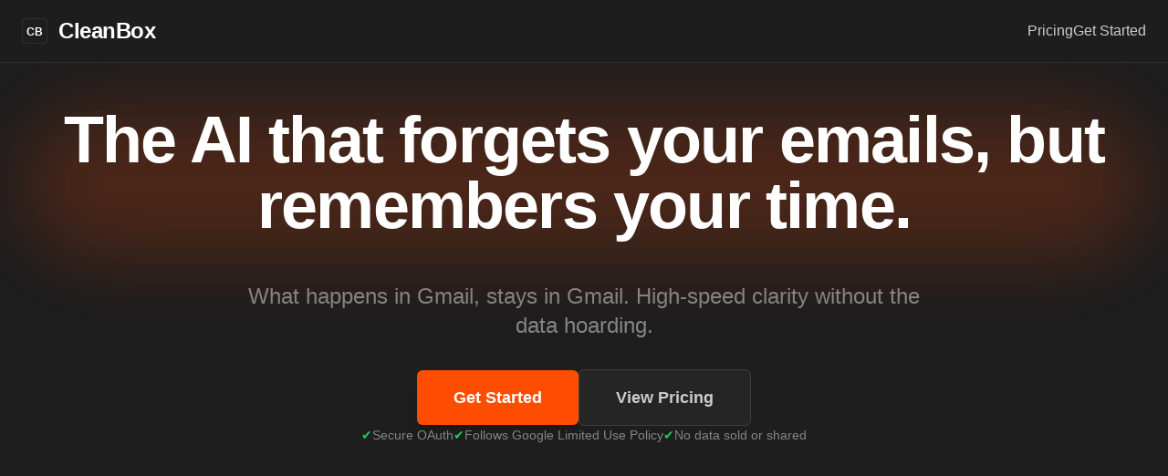

--- FILE ---
content_type: text/html; charset=utf-8
request_url: https://www.cleanbox.ai/advance-your-workflow-unleashing-the-potential-of-ai-email-management-for-travel-agents/
body_size: -67
content:
<!doctype html>
<html lang="en">
  <head>
    <meta charset="UTF-8" />
    <link rel="icon" type="image/svg+xml" href="/vite.svg" />
    <meta name="viewport" content="width=device-width, initial-scale=1.0, maximum-scale=5.0, user-scalable=yes">
    <meta name="mobile-web-app-capable" content="yes" />
    <title>CleanBox - Gmail Cleanup SaaS</title>
  <link rel="manifest" href="/manifest.webmanifest">
  <meta name="theme-color" content="#0ea5e9">
  <meta name="apple-mobile-web-app-capable" content="yes">
  <meta name="apple-mobile-web-app-status-bar-style" content="black-translucent">
  <meta name="apple-mobile-web-app-title" content="CleanBox">
  <link rel="apple-touch-icon" href="/icons/apple-touch-icon.png">
  <link rel="apple-touch-startup-image" href="/icons/icon-512.png">
    <script type="module" crossorigin src="/assets/index-CHc413xZ.js"></script>
    <link rel="modulepreload" crossorigin href="/assets/vendor-react-DLlUCG1R.js">
    <link rel="modulepreload" crossorigin href="/assets/vendor-ui-Ded_xRlg.js">
    <link rel="stylesheet" crossorigin href="/assets/index-DEzjKPFk.css">
  </head>
  <body>
    <div id="root"></div>
    <script src="/sw-register.js"></script>
  </body>
</html>



--- FILE ---
content_type: text/javascript; charset=utf-8
request_url: https://www.cleanbox.ai/assets/vendor-ui-Ded_xRlg.js
body_size: 24501
content:
import{r as e,a as t,R as n,b as r,e as o}from"./vendor-react-DLlUCG1R.js";var i,a,s={exports:{}},c={};var u=(a||(a=1,s.exports=function(){if(i)return c;i=1;var e=Symbol.for("react.transitional.element"),t=Symbol.for("react.fragment");function n(t,n,r){var o=null;if(void 0!==r&&(o=""+r),void 0!==n.key&&(o=""+n.key),"key"in n)for(var i in r={},n)"key"!==i&&(r[i]=n[i]);else r=n;return n=r.ref,{$$typeof:e,type:t,key:o,ref:void 0!==n?n:null,props:r}}return c.Fragment=t,c.jsx=n,c.jsxs=n,c}()),s.exports);function l(e,t,{checkForDefaultPrevented:n=!0}={}){return function(r){if(null==e||e(r),!1===n||!r.defaultPrevented)return null==t?void 0:t(r)}}function d(...e){return t=>e.forEach(e=>function(e,t){"function"==typeof e?e(t):null!=e&&(e.current=t)}(e,t))}function f(...t){return e.useCallback(d(...t),t)}function p(...t){const n=t[0];if(1===t.length)return n;const r=()=>{const r=t.map(e=>({useScope:e(),scopeName:e.scopeName}));return function(t){const o=r.reduce((e,{useScope:n,scopeName:r})=>({...e,...n(t)[`__scope${r}`]}),{});return e.useMemo(()=>({[`__scope${n.scopeName}`]:o}),[o])}};return r.scopeName=n.scopeName,r}var m=e.forwardRef((t,n)=>{const{children:r,...o}=t,i=e.Children.toArray(r),a=i.find(g);if(a){const t=a.props.children,r=i.map(n=>n===a?e.Children.count(t)>1?e.Children.only(null):e.isValidElement(t)?t.props.children:null:n);return u.jsx(v,{...o,ref:n,children:e.isValidElement(t)?e.cloneElement(t,void 0,r):null})}return u.jsx(v,{...o,ref:n,children:r})});m.displayName="Slot";var v=e.forwardRef((t,n)=>{const{children:r,...o}=t;if(e.isValidElement(r)){const t=function(e){var t,n;let r=null==(t=Object.getOwnPropertyDescriptor(e.props,"ref"))?void 0:t.get,o=r&&"isReactWarning"in r&&r.isReactWarning;if(o)return e.ref;if(r=null==(n=Object.getOwnPropertyDescriptor(e,"ref"))?void 0:n.get,o=r&&"isReactWarning"in r&&r.isReactWarning,o)return e.props.ref;return e.props.ref||e.ref}(r);return e.cloneElement(r,{...y(o,r.props),ref:n?d(n,t):t})}return e.Children.count(r)>1?e.Children.only(null):null});v.displayName="SlotClone";var h=({children:e})=>u.jsx(u.Fragment,{children:e});function g(t){return e.isValidElement(t)&&t.type===h}function y(e,t){const n={...t};for(const r in t){const o=e[r],i=t[r];/^on[A-Z]/.test(r)?o&&i?n[r]=(...e)=>{i(...e),o(...e)}:o&&(n[r]=o):"style"===r?n[r]={...o,...i}:"className"===r&&(n[r]=[o,i].filter(Boolean).join(" "))}return{...e,...n}}var w=["a","button","div","form","h2","h3","img","input","label","li","nav","ol","p","span","svg","ul"].reduce((t,n)=>{const r=e.forwardRef((e,t)=>{const{asChild:r,...o}=e,i=r?m:n;return"undefined"!=typeof window&&(window[Symbol.for("radix-ui")]=!0),u.jsx(i,{...o,ref:t})});return r.displayName=`Primitive.${n}`,{...t,[n]:r}},{});function b(e,n){e&&t.flushSync(()=>e.dispatchEvent(n))}function x(t){const n=e.useRef(t);return e.useEffect(()=>{n.current=t}),e.useMemo(()=>(...e)=>{var t;return null==(t=n.current)?void 0:t.call(n,...e)},[])}function E(t,n=(null==globalThis?void 0:globalThis.document)){const r=x(t);e.useEffect(()=>{const e=e=>{"Escape"===e.key&&r(e)};return n.addEventListener("keydown",e,{capture:!0}),()=>n.removeEventListener("keydown",e,{capture:!0})},[r,n])}var C,R="dismissableLayer.update",D="dismissableLayer.pointerDownOutside",M="dismissableLayer.focusOutside",T=e.createContext({layers:new Set,layersWithOutsidePointerEventsDisabled:new Set,branches:new Set}),P=e.forwardRef((t,n)=>{const{disableOutsidePointerEvents:r=!1,onEscapeKeyDown:o,onPointerDownOutside:i,onFocusOutside:a,onInteractOutside:s,onDismiss:c,...d}=t,p=e.useContext(T),[m,v]=e.useState(null),h=(null==m?void 0:m.ownerDocument)??(null==globalThis?void 0:globalThis.document),[,g]=e.useState({}),y=f(n,e=>v(e)),b=Array.from(p.layers),[P]=[...p.layersWithOutsidePointerEventsDisabled].slice(-1),N=b.indexOf(P),S=m?b.indexOf(m):-1,k=p.layersWithOutsidePointerEventsDisabled.size>0,A=S>=N,j=function(t,n=(null==globalThis?void 0:globalThis.document)){const r=x(t),o=e.useRef(!1),i=e.useRef(()=>{});return e.useEffect(()=>{const e=e=>{if(e.target&&!o.current){let t=function(){_(D,r,o,{discrete:!0})};const o={originalEvent:e};"touch"===e.pointerType?(n.removeEventListener("click",i.current),i.current=t,n.addEventListener("click",i.current,{once:!0})):t()}else n.removeEventListener("click",i.current);o.current=!1},t=window.setTimeout(()=>{n.addEventListener("pointerdown",e)},0);return()=>{window.clearTimeout(t),n.removeEventListener("pointerdown",e),n.removeEventListener("click",i.current)}},[n,r]),{onPointerDownCapture:()=>o.current=!0}}(e=>{const t=e.target,n=[...p.branches].some(e=>e.contains(t));A&&!n&&(null==i||i(e),null==s||s(e),e.defaultPrevented||null==c||c())},h),L=function(t,n=(null==globalThis?void 0:globalThis.document)){const r=x(t),o=e.useRef(!1);return e.useEffect(()=>{const e=e=>{if(e.target&&!o.current){_(M,r,{originalEvent:e},{discrete:!1})}};return n.addEventListener("focusin",e),()=>n.removeEventListener("focusin",e)},[n,r]),{onFocusCapture:()=>o.current=!0,onBlurCapture:()=>o.current=!1}}(e=>{const t=e.target;[...p.branches].some(e=>e.contains(t))||(null==a||a(e),null==s||s(e),e.defaultPrevented||null==c||c())},h);return E(e=>{S===p.layers.size-1&&(null==o||o(e),!e.defaultPrevented&&c&&(e.preventDefault(),c()))},h),e.useEffect(()=>{if(m)return r&&(0===p.layersWithOutsidePointerEventsDisabled.size&&(C=h.body.style.pointerEvents,h.body.style.pointerEvents="none"),p.layersWithOutsidePointerEventsDisabled.add(m)),p.layers.add(m),O(),()=>{r&&1===p.layersWithOutsidePointerEventsDisabled.size&&(h.body.style.pointerEvents=C)}},[m,h,r,p]),e.useEffect(()=>()=>{m&&(p.layers.delete(m),p.layersWithOutsidePointerEventsDisabled.delete(m),O())},[m,p]),e.useEffect(()=>{const e=()=>g({});return document.addEventListener(R,e),()=>document.removeEventListener(R,e)},[]),u.jsx(w.div,{...d,ref:y,style:{pointerEvents:k?A?"auto":"none":void 0,...t.style},onFocusCapture:l(t.onFocusCapture,L.onFocusCapture),onBlurCapture:l(t.onBlurCapture,L.onBlurCapture),onPointerDownCapture:l(t.onPointerDownCapture,j.onPointerDownCapture)})});P.displayName="DismissableLayer";function O(){const e=new CustomEvent(R);document.dispatchEvent(e)}function _(e,t,n,{discrete:r}){const o=n.originalEvent.target,i=new CustomEvent(e,{bubbles:!1,cancelable:!0,detail:n});t&&o.addEventListener(e,t,{once:!0}),r?b(o,i):o.dispatchEvent(i)}e.forwardRef((t,n)=>{const r=e.useContext(T),o=e.useRef(null),i=f(n,o);return e.useEffect(()=>{const e=o.current;if(e)return r.branches.add(e),()=>{r.branches.delete(e)}},[r.branches]),u.jsx(w.div,{...t,ref:i})}).displayName="DismissableLayerBranch";var N=Boolean(null==globalThis?void 0:globalThis.document)?e.useLayoutEffect:()=>{},S=n["useId".toString()]||(()=>{}),k=0;function A(t){const[n,r]=e.useState(S());return N(()=>{r(e=>e??String(k++))},[t]),t||(n?`radix-${n}`:"")}const j=["top","right","bottom","left"],L=Math.min,I=Math.max,F=Math.round,W=Math.floor,B=e=>({x:e,y:e}),U={left:"right",right:"left",bottom:"top",top:"bottom"},K={start:"end",end:"start"};function H(e,t,n){return I(e,L(t,n))}function $(e,t){return"function"==typeof e?e(t):e}function z(e){return e.split("-")[0]}function X(e){return e.split("-")[1]}function V(e){return"x"===e?"y":"x"}function Y(e){return"y"===e?"height":"width"}function G(e){return["top","bottom"].includes(z(e))?"y":"x"}function q(e){return V(G(e))}function Z(e){return e.replace(/start|end/g,e=>K[e])}function J(e){return e.replace(/left|right|bottom|top/g,e=>U[e])}function Q(e){return"number"!=typeof e?function(e){return{top:0,right:0,bottom:0,left:0,...e}}(e):{top:e,right:e,bottom:e,left:e}}function ee(e){const{x:t,y:n,width:r,height:o}=e;return{width:r,height:o,top:n,left:t,right:t+r,bottom:n+o,x:t,y:n}}function te(e,t,n){let{reference:r,floating:o}=e;const i=G(t),a=q(t),s=Y(a),c=z(t),u="y"===i,l=r.x+r.width/2-o.width/2,d=r.y+r.height/2-o.height/2,f=r[s]/2-o[s]/2;let p;switch(c){case"top":p={x:l,y:r.y-o.height};break;case"bottom":p={x:l,y:r.y+r.height};break;case"right":p={x:r.x+r.width,y:d};break;case"left":p={x:r.x-o.width,y:d};break;default:p={x:r.x,y:r.y}}switch(X(t)){case"start":p[a]-=f*(n&&u?-1:1);break;case"end":p[a]+=f*(n&&u?-1:1)}return p}async function ne(e,t){var n;void 0===t&&(t={});const{x:r,y:o,platform:i,rects:a,elements:s,strategy:c}=e,{boundary:u="clippingAncestors",rootBoundary:l="viewport",elementContext:d="floating",altBoundary:f=!1,padding:p=0}=$(t,e),m=Q(p),v=s[f?"floating"===d?"reference":"floating":d],h=ee(await i.getClippingRect({element:null==(n=await(null==i.isElement?void 0:i.isElement(v)))||n?v:v.contextElement||await(null==i.getDocumentElement?void 0:i.getDocumentElement(s.floating)),boundary:u,rootBoundary:l,strategy:c})),g="floating"===d?{x:r,y:o,width:a.floating.width,height:a.floating.height}:a.reference,y=await(null==i.getOffsetParent?void 0:i.getOffsetParent(s.floating)),w=await(null==i.isElement?void 0:i.isElement(y))&&await(null==i.getScale?void 0:i.getScale(y))||{x:1,y:1},b=ee(i.convertOffsetParentRelativeRectToViewportRelativeRect?await i.convertOffsetParentRelativeRectToViewportRelativeRect({elements:s,rect:g,offsetParent:y,strategy:c}):g);return{top:(h.top-b.top+m.top)/w.y,bottom:(b.bottom-h.bottom+m.bottom)/w.y,left:(h.left-b.left+m.left)/w.x,right:(b.right-h.right+m.right)/w.x}}function re(e,t){return{top:e.top-t.height,right:e.right-t.width,bottom:e.bottom-t.height,left:e.left-t.width}}function oe(e){return j.some(t=>e[t]>=0)}function ie(){return"undefined"!=typeof window}function ae(e){return ue(e)?(e.nodeName||"").toLowerCase():"#document"}function se(e){var t;return(null==e||null==(t=e.ownerDocument)?void 0:t.defaultView)||window}function ce(e){var t;return null==(t=(ue(e)?e.ownerDocument:e.document)||window.document)?void 0:t.documentElement}function ue(e){return!!ie()&&(e instanceof Node||e instanceof se(e).Node)}function le(e){return!!ie()&&(e instanceof Element||e instanceof se(e).Element)}function de(e){return!!ie()&&(e instanceof HTMLElement||e instanceof se(e).HTMLElement)}function fe(e){return!(!ie()||"undefined"==typeof ShadowRoot)&&(e instanceof ShadowRoot||e instanceof se(e).ShadowRoot)}function pe(e){const{overflow:t,overflowX:n,overflowY:r,display:o}=we(e);return/auto|scroll|overlay|hidden|clip/.test(t+r+n)&&!["inline","contents"].includes(o)}function me(e){return["table","td","th"].includes(ae(e))}function ve(e){return[":popover-open",":modal"].some(t=>{try{return e.matches(t)}catch(n){return!1}})}function he(e){const t=ge(),n=le(e)?we(e):e;return"none"!==n.transform||"none"!==n.perspective||!!n.containerType&&"normal"!==n.containerType||!t&&!!n.backdropFilter&&"none"!==n.backdropFilter||!t&&!!n.filter&&"none"!==n.filter||["transform","perspective","filter"].some(e=>(n.willChange||"").includes(e))||["paint","layout","strict","content"].some(e=>(n.contain||"").includes(e))}function ge(){return!("undefined"==typeof CSS||!CSS.supports)&&CSS.supports("-webkit-backdrop-filter","none")}function ye(e){return["html","body","#document"].includes(ae(e))}function we(e){return se(e).getComputedStyle(e)}function be(e){return le(e)?{scrollLeft:e.scrollLeft,scrollTop:e.scrollTop}:{scrollLeft:e.scrollX,scrollTop:e.scrollY}}function xe(e){if("html"===ae(e))return e;const t=e.assignedSlot||e.parentNode||fe(e)&&e.host||ce(e);return fe(t)?t.host:t}function Ee(e){const t=xe(e);return ye(t)?e.ownerDocument?e.ownerDocument.body:e.body:de(t)&&pe(t)?t:Ee(t)}function Ce(e,t,n){var r;void 0===t&&(t=[]),void 0===n&&(n=!0);const o=Ee(e),i=o===(null==(r=e.ownerDocument)?void 0:r.body),a=se(o);if(i){const e=Re(a);return t.concat(a,a.visualViewport||[],pe(o)?o:[],e&&n?Ce(e):[])}return t.concat(o,Ce(o,[],n))}function Re(e){return e.parent&&Object.getPrototypeOf(e.parent)?e.frameElement:null}function De(e){const t=we(e);let n=parseFloat(t.width)||0,r=parseFloat(t.height)||0;const o=de(e),i=o?e.offsetWidth:n,a=o?e.offsetHeight:r,s=F(n)!==i||F(r)!==a;return s&&(n=i,r=a),{width:n,height:r,$:s}}function Me(e){return le(e)?e:e.contextElement}function Te(e){const t=Me(e);if(!de(t))return B(1);const n=t.getBoundingClientRect(),{width:r,height:o,$:i}=De(t);let a=(i?F(n.width):n.width)/r,s=(i?F(n.height):n.height)/o;return a&&Number.isFinite(a)||(a=1),s&&Number.isFinite(s)||(s=1),{x:a,y:s}}const Pe=B(0);function Oe(e){const t=se(e);return ge()&&t.visualViewport?{x:t.visualViewport.offsetLeft,y:t.visualViewport.offsetTop}:Pe}function _e(e,t,n,r){void 0===t&&(t=!1),void 0===n&&(n=!1);const o=e.getBoundingClientRect(),i=Me(e);let a=B(1);t&&(r?le(r)&&(a=Te(r)):a=Te(e));const s=function(e,t,n){return void 0===t&&(t=!1),!(!n||t&&n!==se(e))&&t}(i,n,r)?Oe(i):B(0);let c=(o.left+s.x)/a.x,u=(o.top+s.y)/a.y,l=o.width/a.x,d=o.height/a.y;if(i){const e=se(i),t=r&&le(r)?se(r):r;let n=e,o=Re(n);for(;o&&r&&t!==n;){const e=Te(o),t=o.getBoundingClientRect(),r=we(o),i=t.left+(o.clientLeft+parseFloat(r.paddingLeft))*e.x,a=t.top+(o.clientTop+parseFloat(r.paddingTop))*e.y;c*=e.x,u*=e.y,l*=e.x,d*=e.y,c+=i,u+=a,n=se(o),o=Re(n)}}return ee({width:l,height:d,x:c,y:u})}function Ne(e,t){const n=be(e).scrollLeft;return t?t.left+n:_e(ce(e)).left+n}function Se(e,t,n){let r;if("viewport"===t)r=function(e,t){const n=se(e),r=ce(e),o=n.visualViewport;let i=r.clientWidth,a=r.clientHeight,s=0,c=0;if(o){i=o.width,a=o.height;const e=ge();(!e||e&&"fixed"===t)&&(s=o.offsetLeft,c=o.offsetTop)}return{width:i,height:a,x:s,y:c}}(e,n);else if("document"===t)r=function(e){const t=ce(e),n=be(e),r=e.ownerDocument.body,o=I(t.scrollWidth,t.clientWidth,r.scrollWidth,r.clientWidth),i=I(t.scrollHeight,t.clientHeight,r.scrollHeight,r.clientHeight);let a=-n.scrollLeft+Ne(e);const s=-n.scrollTop;return"rtl"===we(r).direction&&(a+=I(t.clientWidth,r.clientWidth)-o),{width:o,height:i,x:a,y:s}}(ce(e));else if(le(t))r=function(e,t){const n=_e(e,!0,"fixed"===t),r=n.top+e.clientTop,o=n.left+e.clientLeft,i=de(e)?Te(e):B(1);return{width:e.clientWidth*i.x,height:e.clientHeight*i.y,x:o*i.x,y:r*i.y}}(t,n);else{const n=Oe(e);r={...t,x:t.x-n.x,y:t.y-n.y}}return ee(r)}function ke(e,t){const n=xe(e);return!(n===t||!le(n)||ye(n))&&("fixed"===we(n).position||ke(n,t))}function Ae(e,t,n){const r=de(t),o=ce(t),i="fixed"===n,a=_e(e,!0,i,t);let s={scrollLeft:0,scrollTop:0};const c=B(0);if(r||!r&&!i)if(("body"!==ae(t)||pe(o))&&(s=be(t)),r){const e=_e(t,!0,i,t);c.x=e.x+t.clientLeft,c.y=e.y+t.clientTop}else o&&(c.x=Ne(o));let u=0,l=0;if(o&&!r&&!i){const e=o.getBoundingClientRect();l=e.top+s.scrollTop,u=e.left+s.scrollLeft-Ne(o,e)}return{x:a.left+s.scrollLeft-c.x-u,y:a.top+s.scrollTop-c.y-l,width:a.width,height:a.height}}function je(e){return"static"===we(e).position}function Le(e,t){if(!de(e)||"fixed"===we(e).position)return null;if(t)return t(e);let n=e.offsetParent;return ce(e)===n&&(n=n.ownerDocument.body),n}function Ie(e,t){const n=se(e);if(ve(e))return n;if(!de(e)){let t=xe(e);for(;t&&!ye(t);){if(le(t)&&!je(t))return t;t=xe(t)}return n}let r=Le(e,t);for(;r&&me(r)&&je(r);)r=Le(r,t);return r&&ye(r)&&je(r)&&!he(r)?n:r||function(e){let t=xe(e);for(;de(t)&&!ye(t);){if(he(t))return t;if(ve(t))return null;t=xe(t)}return null}(e)||n}const Fe={convertOffsetParentRelativeRectToViewportRelativeRect:function(e){let{elements:t,rect:n,offsetParent:r,strategy:o}=e;const i="fixed"===o,a=ce(r),s=!!t&&ve(t.floating);if(r===a||s&&i)return n;let c={scrollLeft:0,scrollTop:0},u=B(1);const l=B(0),d=de(r);if((d||!d&&!i)&&(("body"!==ae(r)||pe(a))&&(c=be(r)),de(r))){const e=_e(r);u=Te(r),l.x=e.x+r.clientLeft,l.y=e.y+r.clientTop}return{width:n.width*u.x,height:n.height*u.y,x:n.x*u.x-c.scrollLeft*u.x+l.x,y:n.y*u.y-c.scrollTop*u.y+l.y}},getDocumentElement:ce,getClippingRect:function(e){let{element:t,boundary:n,rootBoundary:r,strategy:o}=e;const i=[..."clippingAncestors"===n?ve(t)?[]:function(e,t){const n=t.get(e);if(n)return n;let r=Ce(e,[],!1).filter(e=>le(e)&&"body"!==ae(e)),o=null;const i="fixed"===we(e).position;let a=i?xe(e):e;for(;le(a)&&!ye(a);){const t=we(a),n=he(a);n||"fixed"!==t.position||(o=null),(i?!n&&!o:!n&&"static"===t.position&&o&&["absolute","fixed"].includes(o.position)||pe(a)&&!n&&ke(e,a))?r=r.filter(e=>e!==a):o=t,a=xe(a)}return t.set(e,r),r}(t,this._c):[].concat(n),r],a=i[0],s=i.reduce((e,n)=>{const r=Se(t,n,o);return e.top=I(r.top,e.top),e.right=L(r.right,e.right),e.bottom=L(r.bottom,e.bottom),e.left=I(r.left,e.left),e},Se(t,a,o));return{width:s.right-s.left,height:s.bottom-s.top,x:s.left,y:s.top}},getOffsetParent:Ie,getElementRects:async function(e){const t=this.getOffsetParent||Ie,n=this.getDimensions,r=await n(e.floating);return{reference:Ae(e.reference,await t(e.floating),e.strategy),floating:{x:0,y:0,width:r.width,height:r.height}}},getClientRects:function(e){return Array.from(e.getClientRects())},getDimensions:function(e){const{width:t,height:n}=De(e);return{width:t,height:n}},getScale:Te,isElement:le,isRTL:function(e){return"rtl"===we(e).direction}};function We(e,t,n,r){void 0===r&&(r={});const{ancestorScroll:o=!0,ancestorResize:i=!0,elementResize:a="function"==typeof ResizeObserver,layoutShift:s="function"==typeof IntersectionObserver,animationFrame:c=!1}=r,u=Me(e),l=o||i?[...u?Ce(u):[],...Ce(t)]:[];l.forEach(e=>{o&&e.addEventListener("scroll",n,{passive:!0}),i&&e.addEventListener("resize",n)});const d=u&&s?function(e,t){let n,r=null;const o=ce(e);function i(){var e;clearTimeout(n),null==(e=r)||e.disconnect(),r=null}return function a(s,c){void 0===s&&(s=!1),void 0===c&&(c=1),i();const{left:u,top:l,width:d,height:f}=e.getBoundingClientRect();if(s||t(),!d||!f)return;const p={rootMargin:-W(l)+"px "+-W(o.clientWidth-(u+d))+"px "+-W(o.clientHeight-(l+f))+"px "+-W(u)+"px",threshold:I(0,L(1,c))||1};let m=!0;function v(e){const t=e[0].intersectionRatio;if(t!==c){if(!m)return a();t?a(!1,t):n=setTimeout(()=>{a(!1,1e-7)},1e3)}m=!1}try{r=new IntersectionObserver(v,{...p,root:o.ownerDocument})}catch(h){r=new IntersectionObserver(v,p)}r.observe(e)}(!0),i}(u,n):null;let f,p=-1,m=null;a&&(m=new ResizeObserver(e=>{let[r]=e;r&&r.target===u&&m&&(m.unobserve(t),cancelAnimationFrame(p),p=requestAnimationFrame(()=>{var e;null==(e=m)||e.observe(t)})),n()}),u&&!c&&m.observe(u),m.observe(t));let v=c?_e(e):null;return c&&function t(){const r=_e(e);!v||r.x===v.x&&r.y===v.y&&r.width===v.width&&r.height===v.height||n();v=r,f=requestAnimationFrame(t)}(),n(),()=>{var e;l.forEach(e=>{o&&e.removeEventListener("scroll",n),i&&e.removeEventListener("resize",n)}),null==d||d(),null==(e=m)||e.disconnect(),m=null,c&&cancelAnimationFrame(f)}}const Be=function(e){return void 0===e&&(e=0),{name:"offset",options:e,async fn(t){var n,r;const{x:o,y:i,placement:a,middlewareData:s}=t,c=await async function(e,t){const{placement:n,platform:r,elements:o}=e,i=await(null==r.isRTL?void 0:r.isRTL(o.floating)),a=z(n),s=X(n),c="y"===G(n),u=["left","top"].includes(a)?-1:1,l=i&&c?-1:1,d=$(t,e);let{mainAxis:f,crossAxis:p,alignmentAxis:m}="number"==typeof d?{mainAxis:d,crossAxis:0,alignmentAxis:null}:{mainAxis:d.mainAxis||0,crossAxis:d.crossAxis||0,alignmentAxis:d.alignmentAxis};return s&&"number"==typeof m&&(p="end"===s?-1*m:m),c?{x:p*l,y:f*u}:{x:f*u,y:p*l}}(t,e);return a===(null==(n=s.offset)?void 0:n.placement)&&null!=(r=s.arrow)&&r.alignmentOffset?{}:{x:o+c.x,y:i+c.y,data:{...c,placement:a}}}}},Ue=function(e){return void 0===e&&(e={}),{name:"shift",options:e,async fn(t){const{x:n,y:r,placement:o}=t,{mainAxis:i=!0,crossAxis:a=!1,limiter:s={fn:e=>{let{x:t,y:n}=e;return{x:t,y:n}}},...c}=$(e,t),u={x:n,y:r},l=await ne(t,c),d=G(z(o)),f=V(d);let p=u[f],m=u[d];if(i){const e="y"===f?"bottom":"right";p=H(p+l["y"===f?"top":"left"],p,p-l[e])}if(a){const e="y"===d?"bottom":"right";m=H(m+l["y"===d?"top":"left"],m,m-l[e])}const v=s.fn({...t,[f]:p,[d]:m});return{...v,data:{x:v.x-n,y:v.y-r,enabled:{[f]:i,[d]:a}}}}}},Ke=function(e){return void 0===e&&(e={}),{name:"flip",options:e,async fn(t){var n,r;const{placement:o,middlewareData:i,rects:a,initialPlacement:s,platform:c,elements:u}=t,{mainAxis:l=!0,crossAxis:d=!0,fallbackPlacements:f,fallbackStrategy:p="bestFit",fallbackAxisSideDirection:m="none",flipAlignment:v=!0,...h}=$(e,t);if(null!=(n=i.arrow)&&n.alignmentOffset)return{};const g=z(o),y=G(s),w=z(s)===s,b=await(null==c.isRTL?void 0:c.isRTL(u.floating)),x=f||(w||!v?[J(s)]:function(e){const t=J(e);return[Z(e),t,Z(t)]}(s)),E="none"!==m;!f&&E&&x.push(...function(e,t,n,r){const o=X(e);let i=function(e,t,n){const r=["left","right"],o=["right","left"],i=["top","bottom"],a=["bottom","top"];switch(e){case"top":case"bottom":return n?t?o:r:t?r:o;case"left":case"right":return t?i:a;default:return[]}}(z(e),"start"===n,r);return o&&(i=i.map(e=>e+"-"+o),t&&(i=i.concat(i.map(Z)))),i}(s,v,m,b));const C=[s,...x],R=await ne(t,h),D=[];let M=(null==(r=i.flip)?void 0:r.overflows)||[];if(l&&D.push(R[g]),d){const e=function(e,t,n){void 0===n&&(n=!1);const r=X(e),o=q(e),i=Y(o);let a="x"===o?r===(n?"end":"start")?"right":"left":"start"===r?"bottom":"top";return t.reference[i]>t.floating[i]&&(a=J(a)),[a,J(a)]}(o,a,b);D.push(R[e[0]],R[e[1]])}if(M=[...M,{placement:o,overflows:D}],!D.every(e=>e<=0)){var T,P;const e=((null==(T=i.flip)?void 0:T.index)||0)+1,t=C[e];if(t)return{data:{index:e,overflows:M},reset:{placement:t}};let n=null==(P=M.filter(e=>e.overflows[0]<=0).sort((e,t)=>e.overflows[1]-t.overflows[1])[0])?void 0:P.placement;if(!n)switch(p){case"bestFit":{var O;const e=null==(O=M.filter(e=>{if(E){const t=G(e.placement);return t===y||"y"===t}return!0}).map(e=>[e.placement,e.overflows.filter(e=>e>0).reduce((e,t)=>e+t,0)]).sort((e,t)=>e[1]-t[1])[0])?void 0:O[0];e&&(n=e);break}case"initialPlacement":n=s}if(o!==n)return{reset:{placement:n}}}return{}}}},He=function(e){return void 0===e&&(e={}),{name:"size",options:e,async fn(t){var n,r;const{placement:o,rects:i,platform:a,elements:s}=t,{apply:c=()=>{},...u}=$(e,t),l=await ne(t,u),d=z(o),f=X(o),p="y"===G(o),{width:m,height:v}=i.floating;let h,g;"top"===d||"bottom"===d?(h=d,g=f===(await(null==a.isRTL?void 0:a.isRTL(s.floating))?"start":"end")?"left":"right"):(g=d,h="end"===f?"top":"bottom");const y=v-l.top-l.bottom,w=m-l.left-l.right,b=L(v-l[h],y),x=L(m-l[g],w),E=!t.middlewareData.shift;let C=b,R=x;if(null!=(n=t.middlewareData.shift)&&n.enabled.x&&(R=w),null!=(r=t.middlewareData.shift)&&r.enabled.y&&(C=y),E&&!f){const e=I(l.left,0),t=I(l.right,0),n=I(l.top,0),r=I(l.bottom,0);p?R=m-2*(0!==e||0!==t?e+t:I(l.left,l.right)):C=v-2*(0!==n||0!==r?n+r:I(l.top,l.bottom))}await c({...t,availableWidth:R,availableHeight:C});const D=await a.getDimensions(s.floating);return m!==D.width||v!==D.height?{reset:{rects:!0}}:{}}}},$e=function(e){return void 0===e&&(e={}),{name:"hide",options:e,async fn(t){const{rects:n}=t,{strategy:r="referenceHidden",...o}=$(e,t);switch(r){case"referenceHidden":{const e=re(await ne(t,{...o,elementContext:"reference"}),n.reference);return{data:{referenceHiddenOffsets:e,referenceHidden:oe(e)}}}case"escaped":{const e=re(await ne(t,{...o,altBoundary:!0}),n.floating);return{data:{escapedOffsets:e,escaped:oe(e)}}}default:return{}}}}},ze=e=>({name:"arrow",options:e,async fn(t){const{x:n,y:r,placement:o,rects:i,platform:a,elements:s,middlewareData:c}=t,{element:u,padding:l=0}=$(e,t)||{};if(null==u)return{};const d=Q(l),f={x:n,y:r},p=q(o),m=Y(p),v=await a.getDimensions(u),h="y"===p,g=h?"top":"left",y=h?"bottom":"right",w=h?"clientHeight":"clientWidth",b=i.reference[m]+i.reference[p]-f[p]-i.floating[m],x=f[p]-i.reference[p],E=await(null==a.getOffsetParent?void 0:a.getOffsetParent(u));let C=E?E[w]:0;C&&await(null==a.isElement?void 0:a.isElement(E))||(C=s.floating[w]||i.floating[m]);const R=b/2-x/2,D=C/2-v[m]/2-1,M=L(d[g],D),T=L(d[y],D),P=M,O=C-v[m]-T,_=C/2-v[m]/2+R,N=H(P,_,O),S=!c.arrow&&null!=X(o)&&_!==N&&i.reference[m]/2-(_<P?M:T)-v[m]/2<0,k=S?_<P?_-P:_-O:0;return{[p]:f[p]+k,data:{[p]:N,centerOffset:_-N-k,...S&&{alignmentOffset:k}},reset:S}}}),Xe=function(e){return void 0===e&&(e={}),{options:e,fn(t){const{x:n,y:r,placement:o,rects:i,middlewareData:a}=t,{offset:s=0,mainAxis:c=!0,crossAxis:u=!0}=$(e,t),l={x:n,y:r},d=G(o),f=V(d);let p=l[f],m=l[d];const v=$(s,t),h="number"==typeof v?{mainAxis:v,crossAxis:0}:{mainAxis:0,crossAxis:0,...v};if(c){const e="y"===f?"height":"width",t=i.reference[f]-i.floating[e]+h.mainAxis,n=i.reference[f]+i.reference[e]-h.mainAxis;p<t?p=t:p>n&&(p=n)}if(u){var g,y;const e="y"===f?"width":"height",t=["top","left"].includes(z(o)),n=i.reference[d]-i.floating[e]+(t&&(null==(g=a.offset)?void 0:g[d])||0)+(t?0:h.crossAxis),r=i.reference[d]+i.reference[e]+(t?0:(null==(y=a.offset)?void 0:y[d])||0)-(t?h.crossAxis:0);m<n?m=n:m>r&&(m=r)}return{[f]:p,[d]:m}}}},Ve=(e,t,n)=>{const r=new Map,o={platform:Fe,...n},i={...o.platform,_c:r};return(async(e,t,n)=>{const{placement:r="bottom",strategy:o="absolute",middleware:i=[],platform:a}=n,s=i.filter(Boolean),c=await(null==a.isRTL?void 0:a.isRTL(t));let u=await a.getElementRects({reference:e,floating:t,strategy:o}),{x:l,y:d}=te(u,r,c),f=r,p={},m=0;for(let v=0;v<s.length;v++){const{name:n,fn:i}=s[v],{x:h,y:g,data:y,reset:w}=await i({x:l,y:d,initialPlacement:r,placement:f,strategy:o,middlewareData:p,rects:u,platform:a,elements:{reference:e,floating:t}});l=null!=h?h:l,d=null!=g?g:d,p={...p,[n]:{...p[n],...y}},w&&m<=50&&(m++,"object"==typeof w&&(w.placement&&(f=w.placement),w.rects&&(u=!0===w.rects?await a.getElementRects({reference:e,floating:t,strategy:o}):w.rects),({x:l,y:d}=te(u,f,c))),v=-1)}return{x:l,y:d,placement:f,strategy:o,middlewareData:p}})(e,t,{...o,platform:i})};var Ye="undefined"!=typeof document?e.useLayoutEffect:e.useEffect;function Ge(e,t){if(e===t)return!0;if(typeof e!=typeof t)return!1;if("function"==typeof e&&e.toString()===t.toString())return!0;let n,r,o;if(e&&t&&"object"==typeof e){if(Array.isArray(e)){if(n=e.length,n!==t.length)return!1;for(r=n;0!==r--;)if(!Ge(e[r],t[r]))return!1;return!0}if(o=Object.keys(e),n=o.length,n!==Object.keys(t).length)return!1;for(r=n;0!==r--;)if(!{}.hasOwnProperty.call(t,o[r]))return!1;for(r=n;0!==r--;){const n=o[r];if(("_owner"!==n||!e.$$typeof)&&!Ge(e[n],t[n]))return!1}return!0}return e!=e&&t!=t}function qe(e){if("undefined"==typeof window)return 1;return(e.ownerDocument.defaultView||window).devicePixelRatio||1}function Ze(e,t){const n=qe(e);return Math.round(t*n)/n}function Je(t){const n=e.useRef(t);return Ye(()=>{n.current=t}),n}const Qe=e=>({name:"arrow",options:e,fn(t){const{element:n,padding:r}="function"==typeof e?e(t):e;return n&&(o=n,{}.hasOwnProperty.call(o,"current"))?null!=n.current?ze({element:n.current,padding:r}).fn(t):{}:n?ze({element:n,padding:r}).fn(t):{};var o}}),et=(e,t)=>({...Be(e),options:[e,t]}),tt=(e,t)=>({...Ue(e),options:[e,t]}),nt=(e,t)=>({...Xe(e),options:[e,t]}),rt=(e,t)=>({...Ke(e),options:[e,t]}),ot=(e,t)=>({...He(e),options:[e,t]}),it=(e,t)=>({...$e(e),options:[e,t]}),at=(e,t)=>({...Qe(e),options:[e,t]});var st=e.forwardRef((e,t)=>{const{children:n,width:r=10,height:o=5,...i}=e;return u.jsx(w.svg,{...i,ref:t,width:r,height:o,viewBox:"0 0 30 10",preserveAspectRatio:"none",children:e.asChild?n:u.jsx("polygon",{points:"0,0 30,0 15,10"})})});st.displayName="Arrow";var ct=st;function ut(t,n=[]){let r=[];const o=()=>{const n=r.map(t=>e.createContext(t));return function(r){const o=(null==r?void 0:r[t])||n;return e.useMemo(()=>({[`__scope${t}`]:{...r,[t]:o}}),[r,o])}};return o.scopeName=t,[function(n,o){const i=e.createContext(o),a=r.length;function s(n){const{scope:r,children:o,...s}=n,c=(null==r?void 0:r[t][a])||i,l=e.useMemo(()=>s,Object.values(s));return u.jsx(c.Provider,{value:l,children:o})}return r=[...r,o],s.displayName=n+"Provider",[s,function(r,s){const c=(null==s?void 0:s[t][a])||i,u=e.useContext(c);if(u)return u;if(void 0!==o)return o;throw new Error(`\`${r}\` must be used within \`${n}\``)}]},lt(o,...n)]}function lt(...t){const n=t[0];if(1===t.length)return n;const r=()=>{const r=t.map(e=>({useScope:e(),scopeName:e.scopeName}));return function(t){const o=r.reduce((e,{useScope:n,scopeName:r})=>({...e,...n(t)[`__scope${r}`]}),{});return e.useMemo(()=>({[`__scope${n.scopeName}`]:o}),[o])}};return r.scopeName=n.scopeName,r}function dt(t){const[n,r]=e.useState(void 0);return N(()=>{if(t){r({width:t.offsetWidth,height:t.offsetHeight});const e=new ResizeObserver(e=>{if(!Array.isArray(e))return;if(!e.length)return;const n=e[0];let o,i;if("borderBoxSize"in n){const e=n.borderBoxSize,t=Array.isArray(e)?e[0]:e;o=t.inlineSize,i=t.blockSize}else o=t.offsetWidth,i=t.offsetHeight;r({width:o,height:i})});return e.observe(t,{box:"border-box"}),()=>e.unobserve(t)}r(void 0)},[t]),n}var ft="Popper",[pt,mt]=ut(ft),[vt,ht]=pt(ft),gt=t=>{const{__scopePopper:n,children:r}=t,[o,i]=e.useState(null);return u.jsx(vt,{scope:n,anchor:o,onAnchorChange:i,children:r})};gt.displayName=ft;var yt="PopperAnchor",wt=e.forwardRef((t,n)=>{const{__scopePopper:r,virtualRef:o,...i}=t,a=ht(yt,r),s=e.useRef(null),c=f(n,s);return e.useEffect(()=>{a.onAnchorChange((null==o?void 0:o.current)||s.current)}),o?null:u.jsx(w.div,{...i,ref:c})});wt.displayName=yt;var bt="PopperContent",[xt,Et]=pt(bt),Ct=e.forwardRef((n,r)=>{var o,i,a,s,c,l;const{__scopePopper:d,side:p="bottom",sideOffset:m=0,align:v="center",alignOffset:h=0,arrowPadding:g=0,avoidCollisions:y=!0,collisionBoundary:b=[],collisionPadding:E=0,sticky:C="partial",hideWhenDetached:R=!1,updatePositionStrategy:D="optimized",onPlaced:M,...T}=n,P=ht(bt,d),[O,_]=e.useState(null),S=f(r,e=>_(e)),[k,A]=e.useState(null),j=dt(k),L=(null==j?void 0:j.width)??0,I=(null==j?void 0:j.height)??0,F=p+("center"!==v?"-"+v:""),W="number"==typeof E?E:{top:0,right:0,bottom:0,left:0,...E},B=Array.isArray(b)?b:[b],U=B.length>0,K={padding:W,boundary:B.filter(Tt),altBoundary:U},{refs:H,floatingStyles:$,placement:z,isPositioned:X,middlewareData:V}=function(n){void 0===n&&(n={});const{placement:r="bottom",strategy:o="absolute",middleware:i=[],platform:a,elements:{reference:s,floating:c}={},transform:u=!0,whileElementsMounted:l,open:d}=n,[f,p]=e.useState({x:0,y:0,strategy:o,placement:r,middlewareData:{},isPositioned:!1}),[m,v]=e.useState(i);Ge(m,i)||v(i);const[h,g]=e.useState(null),[y,w]=e.useState(null),b=e.useCallback(e=>{e!==R.current&&(R.current=e,g(e))},[]),x=e.useCallback(e=>{e!==D.current&&(D.current=e,w(e))},[]),E=s||h,C=c||y,R=e.useRef(null),D=e.useRef(null),M=e.useRef(f),T=null!=l,P=Je(l),O=Je(a),_=Je(d),N=e.useCallback(()=>{if(!R.current||!D.current)return;const e={placement:r,strategy:o,middleware:m};O.current&&(e.platform=O.current),Ve(R.current,D.current,e).then(e=>{const n={...e,isPositioned:!1!==_.current};S.current&&!Ge(M.current,n)&&(M.current=n,t.flushSync(()=>{p(n)}))})},[m,r,o,O,_]);Ye(()=>{!1===d&&M.current.isPositioned&&(M.current.isPositioned=!1,p(e=>({...e,isPositioned:!1})))},[d]);const S=e.useRef(!1);Ye(()=>(S.current=!0,()=>{S.current=!1}),[]),Ye(()=>{if(E&&(R.current=E),C&&(D.current=C),E&&C){if(P.current)return P.current(E,C,N);N()}},[E,C,N,P,T]);const k=e.useMemo(()=>({reference:R,floating:D,setReference:b,setFloating:x}),[b,x]),A=e.useMemo(()=>({reference:E,floating:C}),[E,C]),j=e.useMemo(()=>{const e={position:o,left:0,top:0};if(!A.floating)return e;const t=Ze(A.floating,f.x),n=Ze(A.floating,f.y);return u?{...e,transform:"translate("+t+"px, "+n+"px)",...qe(A.floating)>=1.5&&{willChange:"transform"}}:{position:o,left:t,top:n}},[o,u,A.floating,f.x,f.y]);return e.useMemo(()=>({...f,update:N,refs:k,elements:A,floatingStyles:j}),[f,N,k,A,j])}({strategy:"fixed",placement:F,whileElementsMounted:(...e)=>We(...e,{animationFrame:"always"===D}),elements:{reference:P.anchor},middleware:[et({mainAxis:m+I,alignmentAxis:h}),y&&tt({mainAxis:!0,crossAxis:!1,limiter:"partial"===C?nt():void 0,...K}),y&&rt({...K}),ot({...K,apply:({elements:e,rects:t,availableWidth:n,availableHeight:r})=>{const{width:o,height:i}=t.reference,a=e.floating.style;a.setProperty("--radix-popper-available-width",`${n}px`),a.setProperty("--radix-popper-available-height",`${r}px`),a.setProperty("--radix-popper-anchor-width",`${o}px`),a.setProperty("--radix-popper-anchor-height",`${i}px`)}}),k&&at({element:k,padding:g}),Pt({arrowWidth:L,arrowHeight:I}),R&&it({strategy:"referenceHidden",...K})]}),[Y,G]=Ot(z),q=x(M);N(()=>{X&&(null==q||q())},[X,q]);const Z=null==(o=V.arrow)?void 0:o.x,J=null==(i=V.arrow)?void 0:i.y,Q=0!==(null==(a=V.arrow)?void 0:a.centerOffset),[ee,te]=e.useState();return N(()=>{O&&te(window.getComputedStyle(O).zIndex)},[O]),u.jsx("div",{ref:H.setFloating,"data-radix-popper-content-wrapper":"",style:{...$,transform:X?$.transform:"translate(0, -200%)",minWidth:"max-content",zIndex:ee,"--radix-popper-transform-origin":[null==(s=V.transformOrigin)?void 0:s.x,null==(c=V.transformOrigin)?void 0:c.y].join(" "),...(null==(l=V.hide)?void 0:l.referenceHidden)&&{visibility:"hidden",pointerEvents:"none"}},dir:n.dir,children:u.jsx(xt,{scope:d,placedSide:Y,onArrowChange:A,arrowX:Z,arrowY:J,shouldHideArrow:Q,children:u.jsx(w.div,{"data-side":Y,"data-align":G,...T,ref:S,style:{...T.style,animation:X?void 0:"none"}})})})});Ct.displayName=bt;var Rt="PopperArrow",Dt={top:"bottom",right:"left",bottom:"top",left:"right"},Mt=e.forwardRef(function(e,t){const{__scopePopper:n,...r}=e,o=Et(Rt,n),i=Dt[o.placedSide];return u.jsx("span",{ref:o.onArrowChange,style:{position:"absolute",left:o.arrowX,top:o.arrowY,[i]:0,transformOrigin:{top:"",right:"0 0",bottom:"center 0",left:"100% 0"}[o.placedSide],transform:{top:"translateY(100%)",right:"translateY(50%) rotate(90deg) translateX(-50%)",bottom:"rotate(180deg)",left:"translateY(50%) rotate(-90deg) translateX(50%)"}[o.placedSide],visibility:o.shouldHideArrow?"hidden":void 0},children:u.jsx(ct,{...r,ref:t,style:{...r.style,display:"block"}})})});function Tt(e){return null!==e}Mt.displayName=Rt;var Pt=e=>({name:"transformOrigin",options:e,fn(t){var n,r,o;const{placement:i,rects:a,middlewareData:s}=t,c=0!==(null==(n=s.arrow)?void 0:n.centerOffset),u=c?0:e.arrowWidth,l=c?0:e.arrowHeight,[d,f]=Ot(i),p={start:"0%",center:"50%",end:"100%"}[f],m=((null==(r=s.arrow)?void 0:r.x)??0)+u/2,v=((null==(o=s.arrow)?void 0:o.y)??0)+l/2;let h="",g="";return"bottom"===d?(h=c?p:`${m}px`,g=-l+"px"):"top"===d?(h=c?p:`${m}px`,g=`${a.floating.height+l}px`):"right"===d?(h=-l+"px",g=c?p:`${v}px`):"left"===d&&(h=`${a.floating.width+l}px`,g=c?p:`${v}px`),{data:{x:h,y:g}}}});function Ot(e){const[t,n="center"]=e.split("-");return[t,n]}var _t=gt,Nt=wt,St=Ct,kt=Mt,At=e.forwardRef((t,n)=>{var o;const{container:i,...a}=t,[s,c]=e.useState(!1);N(()=>c(!0),[]);const l=i||s&&(null==(o=null==globalThis?void 0:globalThis.document)?void 0:o.body);return l?r.createPortal(u.jsx(w.div,{...a,ref:n}),l):null});At.displayName="Portal";var jt=t=>{const{present:n,children:r}=t,o=function(t){const[n,r]=e.useState(),o=e.useRef({}),i=e.useRef(t),a=e.useRef("none"),s=t?"mounted":"unmounted",[c,u]=function(t,n){return e.useReducer((e,t)=>n[e][t]??e,t)}(s,{mounted:{UNMOUNT:"unmounted",ANIMATION_OUT:"unmountSuspended"},unmountSuspended:{MOUNT:"mounted",ANIMATION_END:"unmounted"},unmounted:{MOUNT:"mounted"}});return e.useEffect(()=>{const e=Lt(o.current);a.current="mounted"===c?e:"none"},[c]),N(()=>{const e=o.current,n=i.current;if(n!==t){const r=a.current,o=Lt(e);if(t)u("MOUNT");else if("none"===o||"none"===(null==e?void 0:e.display))u("UNMOUNT");else{u(n&&r!==o?"ANIMATION_OUT":"UNMOUNT")}i.current=t}},[t,u]),N(()=>{if(n){let e;const t=n.ownerDocument.defaultView??window,r=r=>{const a=Lt(o.current).includes(r.animationName);if(r.target===n&&a&&(u("ANIMATION_END"),!i.current)){const r=n.style.animationFillMode;n.style.animationFillMode="forwards",e=t.setTimeout(()=>{"forwards"===n.style.animationFillMode&&(n.style.animationFillMode=r)})}},s=e=>{e.target===n&&(a.current=Lt(o.current))};return n.addEventListener("animationstart",s),n.addEventListener("animationcancel",r),n.addEventListener("animationend",r),()=>{t.clearTimeout(e),n.removeEventListener("animationstart",s),n.removeEventListener("animationcancel",r),n.removeEventListener("animationend",r)}}u("ANIMATION_END")},[n,u]),{isPresent:["mounted","unmountSuspended"].includes(c),ref:e.useCallback(e=>{e&&(o.current=getComputedStyle(e)),r(e)},[])}}(n),i="function"==typeof r?r({present:o.isPresent}):e.Children.only(r),a=f(o.ref,function(e){var t,n;let r=null==(t=Object.getOwnPropertyDescriptor(e.props,"ref"))?void 0:t.get,o=r&&"isReactWarning"in r&&r.isReactWarning;if(o)return e.ref;if(r=null==(n=Object.getOwnPropertyDescriptor(e,"ref"))?void 0:n.get,o=r&&"isReactWarning"in r&&r.isReactWarning,o)return e.props.ref;return e.props.ref||e.ref}(i));return"function"==typeof r||o.isPresent?e.cloneElement(i,{ref:a}):null};function Lt(e){return(null==e?void 0:e.animationName)||"none"}function It({prop:t,defaultProp:n,onChange:r=()=>{}}){const[o,i]=function({defaultProp:t,onChange:n}){const r=e.useState(t),[o]=r,i=e.useRef(o),a=x(n);return e.useEffect(()=>{i.current!==o&&(a(o),i.current=o)},[o,i,a]),r}({defaultProp:n,onChange:r}),a=void 0!==t,s=a?t:o,c=x(r);return[s,e.useCallback(e=>{if(a){const n="function"==typeof e?e(t):e;n!==t&&c(n)}else i(e)},[a,t,i,c])]}jt.displayName="Presence";var Ft=e.forwardRef((e,t)=>u.jsx(w.span,{...e,ref:t,style:{position:"absolute",border:0,width:1,height:1,padding:0,margin:-1,overflow:"hidden",clip:"rect(0, 0, 0, 0)",whiteSpace:"nowrap",wordWrap:"normal",...e.style}}));Ft.displayName="VisuallyHidden";var Wt=Ft,[Bt,Ut]=function(t,n=[]){let r=[];const o=()=>{const n=r.map(t=>e.createContext(t));return function(r){const o=(null==r?void 0:r[t])||n;return e.useMemo(()=>({[`__scope${t}`]:{...r,[t]:o}}),[r,o])}};return o.scopeName=t,[function(n,o){const i=e.createContext(o),a=r.length;r=[...r,o];const s=n=>{var r;const{scope:o,children:s,...c}=n,l=(null==(r=null==o?void 0:o[t])?void 0:r[a])||i,d=e.useMemo(()=>c,Object.values(c));return u.jsx(l.Provider,{value:d,children:s})};return s.displayName=n+"Provider",[s,function(r,s){var c;const u=(null==(c=null==s?void 0:s[t])?void 0:c[a])||i,l=e.useContext(u);if(l)return l;if(void 0!==o)return o;throw new Error(`\`${r}\` must be used within \`${n}\``)}]},p(o,...n)]}("Tooltip",[mt]),Kt=mt(),Ht="TooltipProvider",$t=700,zt="tooltip.open",[Xt,Vt]=Bt(Ht),Yt=t=>{const{__scopeTooltip:n,delayDuration:r=$t,skipDelayDuration:o=300,disableHoverableContent:i=!1,children:a}=t,[s,c]=e.useState(!0),l=e.useRef(!1),d=e.useRef(0);return e.useEffect(()=>{const e=d.current;return()=>window.clearTimeout(e)},[]),u.jsx(Xt,{scope:n,isOpenDelayed:s,delayDuration:r,onOpen:e.useCallback(()=>{window.clearTimeout(d.current),c(!1)},[]),onClose:e.useCallback(()=>{window.clearTimeout(d.current),d.current=window.setTimeout(()=>c(!0),o)},[o]),isPointerInTransitRef:l,onPointerInTransitChange:e.useCallback(e=>{l.current=e},[]),disableHoverableContent:i,children:a})};Yt.displayName=Ht;var Gt="Tooltip",[qt,Zt]=Bt(Gt),Jt=t=>{const{__scopeTooltip:n,children:r,open:o,defaultOpen:i=!1,onOpenChange:a,disableHoverableContent:s,delayDuration:c}=t,l=Vt(Gt,t.__scopeTooltip),d=Kt(n),[f,p]=e.useState(null),m=A(),v=e.useRef(0),h=s??l.disableHoverableContent,g=c??l.delayDuration,y=e.useRef(!1),[w=!1,b]=It({prop:o,defaultProp:i,onChange:e=>{e?(l.onOpen(),document.dispatchEvent(new CustomEvent(zt))):l.onClose(),null==a||a(e)}}),x=e.useMemo(()=>w?y.current?"delayed-open":"instant-open":"closed",[w]),E=e.useCallback(()=>{window.clearTimeout(v.current),v.current=0,y.current=!1,b(!0)},[b]),C=e.useCallback(()=>{window.clearTimeout(v.current),v.current=0,b(!1)},[b]),R=e.useCallback(()=>{window.clearTimeout(v.current),v.current=window.setTimeout(()=>{y.current=!0,b(!0),v.current=0},g)},[g,b]);return e.useEffect(()=>()=>{v.current&&(window.clearTimeout(v.current),v.current=0)},[]),u.jsx(_t,{...d,children:u.jsx(qt,{scope:n,contentId:m,open:w,stateAttribute:x,trigger:f,onTriggerChange:p,onTriggerEnter:e.useCallback(()=>{l.isOpenDelayed?R():E()},[l.isOpenDelayed,R,E]),onTriggerLeave:e.useCallback(()=>{h?C():(window.clearTimeout(v.current),v.current=0)},[C,h]),onOpen:E,onClose:C,disableHoverableContent:h,children:r})})};Jt.displayName=Gt;var Qt="TooltipTrigger",en=e.forwardRef((t,n)=>{const{__scopeTooltip:r,...o}=t,i=Zt(Qt,r),a=Vt(Qt,r),s=Kt(r),c=f(n,e.useRef(null),i.onTriggerChange),d=e.useRef(!1),p=e.useRef(!1),m=e.useCallback(()=>d.current=!1,[]);return e.useEffect(()=>()=>document.removeEventListener("pointerup",m),[m]),u.jsx(Nt,{asChild:!0,...s,children:u.jsx(w.button,{"aria-describedby":i.open?i.contentId:void 0,"data-state":i.stateAttribute,...o,ref:c,onPointerMove:l(t.onPointerMove,e=>{"touch"!==e.pointerType&&(p.current||a.isPointerInTransitRef.current||(i.onTriggerEnter(),p.current=!0))}),onPointerLeave:l(t.onPointerLeave,()=>{i.onTriggerLeave(),p.current=!1}),onPointerDown:l(t.onPointerDown,()=>{d.current=!0,document.addEventListener("pointerup",m,{once:!0})}),onFocus:l(t.onFocus,()=>{d.current||i.onOpen()}),onBlur:l(t.onBlur,i.onClose),onClick:l(t.onClick,i.onClose)})})});en.displayName=Qt;var tn="TooltipPortal",[nn,rn]=Bt(tn,{forceMount:void 0}),on=e=>{const{__scopeTooltip:t,forceMount:n,children:r,container:o}=e,i=Zt(tn,t);return u.jsx(nn,{scope:t,forceMount:n,children:u.jsx(jt,{present:n||i.open,children:u.jsx(At,{asChild:!0,container:o,children:r})})})};on.displayName=tn;var an="TooltipContent",sn=e.forwardRef((e,t)=>{const n=rn(an,e.__scopeTooltip),{forceMount:r=n.forceMount,side:o="top",...i}=e,a=Zt(an,e.__scopeTooltip);return u.jsx(jt,{present:r||a.open,children:a.disableHoverableContent?u.jsx(dn,{side:o,...i,ref:t}):u.jsx(cn,{side:o,...i,ref:t})})}),cn=e.forwardRef((t,n)=>{const r=Zt(an,t.__scopeTooltip),o=Vt(an,t.__scopeTooltip),i=e.useRef(null),a=f(n,i),[s,c]=e.useState(null),{trigger:l,onClose:d}=r,p=i.current,{onPointerInTransitChange:m}=o,v=e.useCallback(()=>{c(null),m(!1)},[m]),h=e.useCallback((e,t)=>{const n=e.currentTarget,r={x:e.clientX,y:e.clientY},o=function(e,t,n=5){const r=[];switch(t){case"top":r.push({x:e.x-n,y:e.y+n},{x:e.x+n,y:e.y+n});break;case"bottom":r.push({x:e.x-n,y:e.y-n},{x:e.x+n,y:e.y-n});break;case"left":r.push({x:e.x+n,y:e.y-n},{x:e.x+n,y:e.y+n});break;case"right":r.push({x:e.x-n,y:e.y-n},{x:e.x-n,y:e.y+n})}return r}(r,function(e,t){const n=Math.abs(t.top-e.y),r=Math.abs(t.bottom-e.y),o=Math.abs(t.right-e.x),i=Math.abs(t.left-e.x);switch(Math.min(n,r,o,i)){case i:return"left";case o:return"right";case n:return"top";case r:return"bottom";default:throw new Error("unreachable")}}(r,n.getBoundingClientRect())),i=function(e){const t=e.slice();return t.sort((e,t)=>e.x<t.x?-1:e.x>t.x?1:e.y<t.y?-1:e.y>t.y?1:0),function(e){if(e.length<=1)return e.slice();const t=[];for(let r=0;r<e.length;r++){const n=e[r];for(;t.length>=2;){const e=t[t.length-1],r=t[t.length-2];if(!((e.x-r.x)*(n.y-r.y)>=(e.y-r.y)*(n.x-r.x)))break;t.pop()}t.push(n)}t.pop();const n=[];for(let r=e.length-1;r>=0;r--){const t=e[r];for(;n.length>=2;){const e=n[n.length-1],r=n[n.length-2];if(!((e.x-r.x)*(t.y-r.y)>=(e.y-r.y)*(t.x-r.x)))break;n.pop()}n.push(t)}return n.pop(),1===t.length&&1===n.length&&t[0].x===n[0].x&&t[0].y===n[0].y?t:t.concat(n)}(t)}([...o,...function(e){const{top:t,right:n,bottom:r,left:o}=e;return[{x:o,y:t},{x:n,y:t},{x:n,y:r},{x:o,y:r}]}(t.getBoundingClientRect())]);c(i),m(!0)},[m]);return e.useEffect(()=>()=>v(),[v]),e.useEffect(()=>{if(l&&p){const e=e=>h(e,p),t=e=>h(e,l);return l.addEventListener("pointerleave",e),p.addEventListener("pointerleave",t),()=>{l.removeEventListener("pointerleave",e),p.removeEventListener("pointerleave",t)}}},[l,p,h,v]),e.useEffect(()=>{if(s){const e=e=>{const t=e.target,n={x:e.clientX,y:e.clientY},r=(null==l?void 0:l.contains(t))||(null==p?void 0:p.contains(t)),o=!function(e,t){const{x:n,y:r}=e;let o=!1;for(let i=0,a=t.length-1;i<t.length;a=i++){const e=t[i].x,s=t[i].y,c=t[a].x,u=t[a].y;s>r!=u>r&&n<(c-e)*(r-s)/(u-s)+e&&(o=!o)}return o}(n,s);r?v():o&&(v(),d())};return document.addEventListener("pointermove",e),()=>document.removeEventListener("pointermove",e)}},[l,p,s,d,v]),u.jsx(dn,{...t,ref:a})}),[un,ln]=Bt(Gt,{isInside:!1}),dn=e.forwardRef((t,n)=>{const{__scopeTooltip:r,children:o,"aria-label":i,onEscapeKeyDown:a,onPointerDownOutside:s,...c}=t,l=Zt(an,r),d=Kt(r),{onClose:f}=l;return e.useEffect(()=>(document.addEventListener(zt,f),()=>document.removeEventListener(zt,f)),[f]),e.useEffect(()=>{if(l.trigger){const e=e=>{const t=e.target;(null==t?void 0:t.contains(l.trigger))&&f()};return window.addEventListener("scroll",e,{capture:!0}),()=>window.removeEventListener("scroll",e,{capture:!0})}},[l.trigger,f]),u.jsx(P,{asChild:!0,disableOutsidePointerEvents:!1,onEscapeKeyDown:a,onPointerDownOutside:s,onFocusOutside:e=>e.preventDefault(),onDismiss:f,children:u.jsxs(St,{"data-state":l.stateAttribute,...d,...c,ref:n,style:{...c.style,"--radix-tooltip-content-transform-origin":"var(--radix-popper-transform-origin)","--radix-tooltip-content-available-width":"var(--radix-popper-available-width)","--radix-tooltip-content-available-height":"var(--radix-popper-available-height)","--radix-tooltip-trigger-width":"var(--radix-popper-anchor-width)","--radix-tooltip-trigger-height":"var(--radix-popper-anchor-height)"},children:[u.jsx(h,{children:o}),u.jsx(un,{scope:r,isInside:!0,children:u.jsx(Wt,{id:l.contentId,role:"tooltip",children:i||o})})]})})});sn.displayName=an;var fn="TooltipArrow";e.forwardRef((e,t)=>{const{__scopeTooltip:n,...r}=e,o=Kt(n);return ln(fn,n).isInside?null:u.jsx(kt,{...o,...r,ref:t})}).displayName=fn;var pn=Yt,mn=Jt,vn=en,hn=on,gn=sn;function yn(...t){const n=t[0];if(1===t.length)return n;const r=()=>{const r=t.map(e=>({useScope:e(),scopeName:e.scopeName}));return function(t){const o=r.reduce((e,{useScope:n,scopeName:r})=>({...e,...n(t)[`__scope${r}`]}),{});return e.useMemo(()=>({[`__scope${n.scopeName}`]:o}),[o])}};return r.scopeName=n.scopeName,r}var wn="focusScope.autoFocusOnMount",bn="focusScope.autoFocusOnUnmount",xn={bubbles:!1,cancelable:!0},En=e.forwardRef((t,n)=>{const{loop:r=!1,trapped:o=!1,onMountAutoFocus:i,onUnmountAutoFocus:a,...s}=t,[c,l]=e.useState(null),d=x(i),p=x(a),m=e.useRef(null),v=f(n,e=>l(e)),h=e.useRef({paused:!1,pause(){this.paused=!0},resume(){this.paused=!1}}).current;e.useEffect(()=>{if(o){let e=function(e){if(h.paused||!c)return;const t=e.target;c.contains(t)?m.current=t:Mn(m.current,{select:!0})},t=function(e){if(h.paused||!c)return;const t=e.relatedTarget;null!==t&&(c.contains(t)||Mn(m.current,{select:!0}))},n=function(e){if(document.activeElement===document.body)for(const t of e)t.removedNodes.length>0&&Mn(c)};document.addEventListener("focusin",e),document.addEventListener("focusout",t);const r=new MutationObserver(n);return c&&r.observe(c,{childList:!0,subtree:!0}),()=>{document.removeEventListener("focusin",e),document.removeEventListener("focusout",t),r.disconnect()}}},[o,c,h.paused]),e.useEffect(()=>{if(c){Tn.add(h);const t=document.activeElement;if(!c.contains(t)){const n=new CustomEvent(wn,xn);c.addEventListener(wn,d),c.dispatchEvent(n),n.defaultPrevented||(!function(e,{select:t=!1}={}){const n=document.activeElement;for(const r of e)if(Mn(r,{select:t}),document.activeElement!==n)return}((e=Cn(c),e.filter(e=>"A"!==e.tagName)),{select:!0}),document.activeElement===t&&Mn(c))}return()=>{c.removeEventListener(wn,d),setTimeout(()=>{const e=new CustomEvent(bn,xn);c.addEventListener(bn,p),c.dispatchEvent(e),e.defaultPrevented||Mn(t??document.body,{select:!0}),c.removeEventListener(bn,p),Tn.remove(h)},0)}}var e},[c,d,p,h]);const g=e.useCallback(e=>{if(!r&&!o)return;if(h.paused)return;const t="Tab"===e.key&&!e.altKey&&!e.ctrlKey&&!e.metaKey,n=document.activeElement;if(t&&n){const t=e.currentTarget,[o,i]=function(e){const t=Cn(e),n=Rn(t,e),r=Rn(t.reverse(),e);return[n,r]}(t);o&&i?e.shiftKey||n!==i?e.shiftKey&&n===o&&(e.preventDefault(),r&&Mn(i,{select:!0})):(e.preventDefault(),r&&Mn(o,{select:!0})):n===t&&e.preventDefault()}},[r,o,h.paused]);return u.jsx(w.div,{tabIndex:-1,...s,ref:v,onKeyDown:g})});function Cn(e){const t=[],n=document.createTreeWalker(e,NodeFilter.SHOW_ELEMENT,{acceptNode:e=>{const t="INPUT"===e.tagName&&"hidden"===e.type;return e.disabled||e.hidden||t?NodeFilter.FILTER_SKIP:e.tabIndex>=0?NodeFilter.FILTER_ACCEPT:NodeFilter.FILTER_SKIP}});for(;n.nextNode();)t.push(n.currentNode);return t}function Rn(e,t){for(const n of e)if(!Dn(n,{upTo:t}))return n}function Dn(e,{upTo:t}){if("hidden"===getComputedStyle(e).visibility)return!0;for(;e;){if(void 0!==t&&e===t)return!1;if("none"===getComputedStyle(e).display)return!0;e=e.parentElement}return!1}function Mn(e,{select:t=!1}={}){if(e&&e.focus){const n=document.activeElement;e.focus({preventScroll:!0}),e!==n&&function(e){return e instanceof HTMLInputElement&&"select"in e}(e)&&t&&e.select()}}En.displayName="FocusScope";var Tn=function(){let e=[];return{add(t){const n=e[0];t!==n&&(null==n||n.pause()),e=Pn(e,t),e.unshift(t)},remove(t){var n;e=Pn(e,t),null==(n=e[0])||n.resume()}}}();function Pn(e,t){const n=[...e],r=n.indexOf(t);return-1!==r&&n.splice(r,1),n}var On=t=>{const{present:n,children:r}=t,o=function(t){const[n,r]=e.useState(),o=e.useRef({}),i=e.useRef(t),a=e.useRef("none"),s=t?"mounted":"unmounted",[c,u]=function(t,n){return e.useReducer((e,t)=>n[e][t]??e,t)}(s,{mounted:{UNMOUNT:"unmounted",ANIMATION_OUT:"unmountSuspended"},unmountSuspended:{MOUNT:"mounted",ANIMATION_END:"unmounted"},unmounted:{MOUNT:"mounted"}});return e.useEffect(()=>{const e=_n(o.current);a.current="mounted"===c?e:"none"},[c]),N(()=>{const e=o.current,n=i.current;if(n!==t){const r=a.current,o=_n(e);if(t)u("MOUNT");else if("none"===o||"none"===(null==e?void 0:e.display))u("UNMOUNT");else{u(n&&r!==o?"ANIMATION_OUT":"UNMOUNT")}i.current=t}},[t,u]),N(()=>{if(n){let e;const t=n.ownerDocument.defaultView??window,r=r=>{const a=_n(o.current).includes(r.animationName);if(r.target===n&&a&&(u("ANIMATION_END"),!i.current)){const r=n.style.animationFillMode;n.style.animationFillMode="forwards",e=t.setTimeout(()=>{"forwards"===n.style.animationFillMode&&(n.style.animationFillMode=r)})}},s=e=>{e.target===n&&(a.current=_n(o.current))};return n.addEventListener("animationstart",s),n.addEventListener("animationcancel",r),n.addEventListener("animationend",r),()=>{t.clearTimeout(e),n.removeEventListener("animationstart",s),n.removeEventListener("animationcancel",r),n.removeEventListener("animationend",r)}}u("ANIMATION_END")},[n,u]),{isPresent:["mounted","unmountSuspended"].includes(c),ref:e.useCallback(e=>{e&&(o.current=getComputedStyle(e)),r(e)},[])}}(n),i="function"==typeof r?r({present:o.isPresent}):e.Children.only(r),a=f(o.ref,function(e){var t,n;let r=null==(t=Object.getOwnPropertyDescriptor(e.props,"ref"))?void 0:t.get,o=r&&"isReactWarning"in r&&r.isReactWarning;if(o)return e.ref;if(r=null==(n=Object.getOwnPropertyDescriptor(e,"ref"))?void 0:n.get,o=r&&"isReactWarning"in r&&r.isReactWarning,o)return e.props.ref;return e.props.ref||e.ref}(i));return"function"==typeof r||o.isPresent?e.cloneElement(i,{ref:a}):null};function _n(e){return(null==e?void 0:e.animationName)||"none"}On.displayName="Presence";var Nn=0;function Sn(){const e=document.createElement("span");return e.setAttribute("data-radix-focus-guard",""),e.tabIndex=0,e.style.outline="none",e.style.opacity="0",e.style.position="fixed",e.style.pointerEvents="none",e}var kn=function(){return kn=Object.assign||function(e){for(var t,n=1,r=arguments.length;n<r;n++)for(var o in t=arguments[n])Object.prototype.hasOwnProperty.call(t,o)&&(e[o]=t[o]);return e},kn.apply(this,arguments)};function An(e,t){var n={};for(var r in e)Object.prototype.hasOwnProperty.call(e,r)&&t.indexOf(r)<0&&(n[r]=e[r]);if(null!=e&&"function"==typeof Object.getOwnPropertySymbols){var o=0;for(r=Object.getOwnPropertySymbols(e);o<r.length;o++)t.indexOf(r[o])<0&&Object.prototype.propertyIsEnumerable.call(e,r[o])&&(n[r[o]]=e[r[o]])}return n}function jn(e,t,n){if(n||2===arguments.length)for(var r,o=0,i=t.length;o<i;o++)!r&&o in t||(r||(r=Array.prototype.slice.call(t,0,o)),r[o]=t[o]);return e.concat(r||Array.prototype.slice.call(t))}"function"==typeof SuppressedError&&SuppressedError;var Ln="right-scroll-bar-position",In="width-before-scroll-bar";function Fn(e,t){return"function"==typeof e?e(t):e&&(e.current=t),e}var Wn="undefined"!=typeof window?e.useLayoutEffect:e.useEffect,Bn=new WeakMap;function Un(t,n){var r,o,i,a=(r=null,o=function(e){return t.forEach(function(t){return Fn(t,e)})},(i=e.useState(function(){return{value:r,callback:o,facade:{get current(){return i.value},set current(e){var t=i.value;t!==e&&(i.value=e,i.callback(e,t))}}}})[0]).callback=o,i.facade);return Wn(function(){var e=Bn.get(a);if(e){var n=new Set(e),r=new Set(t),o=a.current;n.forEach(function(e){r.has(e)||Fn(e,null)}),r.forEach(function(e){n.has(e)||Fn(e,o)})}Bn.set(a,t)},[t]),a}function Kn(e){return e}function Hn(e){void 0===e&&(e={});var t=function(e,t){void 0===t&&(t=Kn);var n=[],r=!1;return{read:function(){if(r)throw new Error("Sidecar: could not `read` from an `assigned` medium. `read` could be used only with `useMedium`.");return n.length?n[n.length-1]:e},useMedium:function(e){var o=t(e,r);return n.push(o),function(){n=n.filter(function(e){return e!==o})}},assignSyncMedium:function(e){for(r=!0;n.length;){var t=n;n=[],t.forEach(e)}n={push:function(t){return e(t)},filter:function(){return n}}},assignMedium:function(e){r=!0;var t=[];if(n.length){var o=n;n=[],o.forEach(e),t=n}var i=function(){var n=t;t=[],n.forEach(e)},a=function(){return Promise.resolve().then(i)};a(),n={push:function(e){t.push(e),a()},filter:function(e){return t=t.filter(e),n}}}}}(null);return t.options=kn({async:!0,ssr:!1},e),t}var $n=function(t){var n=t.sideCar,r=An(t,["sideCar"]);if(!n)throw new Error("Sidecar: please provide `sideCar` property to import the right car");var o=n.read();if(!o)throw new Error("Sidecar medium not found");return e.createElement(o,kn({},r))};function zn(e,t){return e.useMedium(t),$n}$n.isSideCarExport=!0;var Xn=Hn(),Vn=function(){},Yn=e.forwardRef(function(t,n){var r=e.useRef(null),o=e.useState({onScrollCapture:Vn,onWheelCapture:Vn,onTouchMoveCapture:Vn}),i=o[0],a=o[1],s=t.forwardProps,c=t.children,u=t.className,l=t.removeScrollBar,d=t.enabled,f=t.shards,p=t.sideCar,m=t.noIsolation,v=t.inert,h=t.allowPinchZoom,g=t.as,y=void 0===g?"div":g,w=t.gapMode,b=An(t,["forwardProps","children","className","removeScrollBar","enabled","shards","sideCar","noIsolation","inert","allowPinchZoom","as","gapMode"]),x=p,E=Un([r,n]),C=kn(kn({},b),i);return e.createElement(e.Fragment,null,d&&e.createElement(x,{sideCar:Xn,removeScrollBar:l,shards:f,noIsolation:m,inert:v,setCallbacks:a,allowPinchZoom:!!h,lockRef:r,gapMode:w}),s?e.cloneElement(e.Children.only(c),kn(kn({},C),{ref:E})):e.createElement(y,kn({},C,{className:u,ref:E}),c))});Yn.defaultProps={enabled:!0,removeScrollBar:!0,inert:!1},Yn.classNames={fullWidth:In,zeroRight:Ln};function Gn(){if(!document)return null;var e=document.createElement("style");e.type="text/css";var t=function(){if("undefined"!=typeof __webpack_nonce__)return __webpack_nonce__}();return t&&e.setAttribute("nonce",t),e}var qn=function(){var e=0,t=null;return{add:function(n){var r,o;0==e&&(t=Gn())&&(o=n,(r=t).styleSheet?r.styleSheet.cssText=o:r.appendChild(document.createTextNode(o)),function(e){(document.head||document.getElementsByTagName("head")[0]).appendChild(e)}(t)),e++},remove:function(){! --e&&t&&(t.parentNode&&t.parentNode.removeChild(t),t=null)}}},Zn=function(){var t,n=(t=qn(),function(n,r){e.useEffect(function(){return t.add(n),function(){t.remove()}},[n&&r])});return function(e){var t=e.styles,r=e.dynamic;return n(t,r),null}},Jn={left:0,top:0,right:0,gap:0},Qn=function(e){return parseInt(e||"",10)||0},er=function(e){if(void 0===e&&(e="margin"),"undefined"==typeof window)return Jn;var t=function(e){var t=window.getComputedStyle(document.body),n=t["padding"===e?"paddingLeft":"marginLeft"],r=t["padding"===e?"paddingTop":"marginTop"],o=t["padding"===e?"paddingRight":"marginRight"];return[Qn(n),Qn(r),Qn(o)]}(e),n=document.documentElement.clientWidth,r=window.innerWidth;return{left:t[0],top:t[1],right:t[2],gap:Math.max(0,r-n+t[2]-t[0])}},tr=Zn(),nr="data-scroll-locked",rr=function(e,t,n,r){var o=e.left,i=e.top,a=e.right,s=e.gap;return void 0===n&&(n="margin"),"\n  .".concat("with-scroll-bars-hidden"," {\n   overflow: hidden ").concat(r,";\n   padding-right: ").concat(s,"px ").concat(r,";\n  }\n  body[").concat(nr,"] {\n    overflow: hidden ").concat(r,";\n    overscroll-behavior: contain;\n    ").concat([t&&"position: relative ".concat(r,";"),"margin"===n&&"\n    padding-left: ".concat(o,"px;\n    padding-top: ").concat(i,"px;\n    padding-right: ").concat(a,"px;\n    margin-left:0;\n    margin-top:0;\n    margin-right: ").concat(s,"px ").concat(r,";\n    "),"padding"===n&&"padding-right: ".concat(s,"px ").concat(r,";")].filter(Boolean).join(""),"\n  }\n  \n  .").concat(Ln," {\n    right: ").concat(s,"px ").concat(r,";\n  }\n  \n  .").concat(In," {\n    margin-right: ").concat(s,"px ").concat(r,";\n  }\n  \n  .").concat(Ln," .").concat(Ln," {\n    right: 0 ").concat(r,";\n  }\n  \n  .").concat(In," .").concat(In," {\n    margin-right: 0 ").concat(r,";\n  }\n  \n  body[").concat(nr,"] {\n    ").concat("--removed-body-scroll-bar-size",": ").concat(s,"px;\n  }\n")},or=function(){var e=parseInt(document.body.getAttribute(nr)||"0",10);return isFinite(e)?e:0},ir=function(t){var n=t.noRelative,r=t.noImportant,o=t.gapMode,i=void 0===o?"margin":o;e.useEffect(function(){return document.body.setAttribute(nr,(or()+1).toString()),function(){var e=or()-1;e<=0?document.body.removeAttribute(nr):document.body.setAttribute(nr,e.toString())}},[]);var a=e.useMemo(function(){return er(i)},[i]);return e.createElement(tr,{styles:rr(a,!n,i,r?"":"!important")})},ar=!1;if("undefined"!=typeof window)try{var sr=Object.defineProperty({},"passive",{get:function(){return ar=!0,!0}});window.addEventListener("test",sr,sr),window.removeEventListener("test",sr,sr)}catch(Ts){ar=!1}var cr=!!ar&&{passive:!1},ur=function(e,t){if(!(e instanceof Element))return!1;var n=window.getComputedStyle(e);return"hidden"!==n[t]&&!(n.overflowY===n.overflowX&&!function(e){return"TEXTAREA"===e.tagName}(e)&&"visible"===n[t])},lr=function(e,t){var n=t.ownerDocument,r=t;do{if("undefined"!=typeof ShadowRoot&&r instanceof ShadowRoot&&(r=r.host),dr(e,r)){var o=fr(e,r);if(o[1]>o[2])return!0}r=r.parentNode}while(r&&r!==n.body);return!1},dr=function(e,t){return"v"===e?function(e){return ur(e,"overflowY")}(t):function(e){return ur(e,"overflowX")}(t)},fr=function(e,t){return"v"===e?[(n=t).scrollTop,n.scrollHeight,n.clientHeight]:function(e){return[e.scrollLeft,e.scrollWidth,e.clientWidth]}(t);var n},pr=function(e){return"changedTouches"in e?[e.changedTouches[0].clientX,e.changedTouches[0].clientY]:[0,0]},mr=function(e){return[e.deltaX,e.deltaY]},vr=function(e){return e&&"current"in e?e.current:e},hr=function(e){return"\n  .block-interactivity-".concat(e," {pointer-events: none;}\n  .allow-interactivity-").concat(e," {pointer-events: all;}\n")},gr=0,yr=[];function wr(e){for(var t=null;null!==e;)e instanceof ShadowRoot&&(t=e.host,e=e.host),e=e.parentNode;return t}const br=zn(Xn,function(t){var n=e.useRef([]),r=e.useRef([0,0]),o=e.useRef(),i=e.useState(gr++)[0],a=e.useState(Zn)[0],s=e.useRef(t);e.useEffect(function(){s.current=t},[t]),e.useEffect(function(){if(t.inert){document.body.classList.add("block-interactivity-".concat(i));var e=jn([t.lockRef.current],(t.shards||[]).map(vr),!0).filter(Boolean);return e.forEach(function(e){return e.classList.add("allow-interactivity-".concat(i))}),function(){document.body.classList.remove("block-interactivity-".concat(i)),e.forEach(function(e){return e.classList.remove("allow-interactivity-".concat(i))})}}},[t.inert,t.lockRef.current,t.shards]);var c=e.useCallback(function(e,t){if("touches"in e&&2===e.touches.length||"wheel"===e.type&&e.ctrlKey)return!s.current.allowPinchZoom;var n,i=pr(e),a=r.current,c="deltaX"in e?e.deltaX:a[0]-i[0],u="deltaY"in e?e.deltaY:a[1]-i[1],l=e.target,d=Math.abs(c)>Math.abs(u)?"h":"v";if("touches"in e&&"h"===d&&"range"===l.type)return!1;var f=lr(d,l);if(!f)return!0;if(f?n=d:(n="v"===d?"h":"v",f=lr(d,l)),!f)return!1;if(!o.current&&"changedTouches"in e&&(c||u)&&(o.current=n),!n)return!0;var p=o.current||n;return function(e,t,n,r){var o=function(e,t){return"h"===e&&"rtl"===t?-1:1}(e,window.getComputedStyle(t).direction),i=o*r,a=n.target,s=t.contains(a),c=!1,u=i>0,l=0,d=0;do{var f=fr(e,a),p=f[0],m=f[1]-f[2]-o*p;(p||m)&&dr(e,a)&&(l+=m,d+=p),a=a instanceof ShadowRoot?a.host:a.parentNode}while(!s&&a!==document.body||s&&(t.contains(a)||t===a));return(u&&Math.abs(l)<1||!u&&Math.abs(d)<1)&&(c=!0),c}(p,t,e,"h"===p?c:u)},[]),u=e.useCallback(function(e){var t=e;if(yr.length&&yr[yr.length-1]===a){var r="deltaY"in t?mr(t):pr(t),o=n.current.filter(function(e){return e.name===t.type&&(e.target===t.target||t.target===e.shadowParent)&&(n=e.delta,o=r,n[0]===o[0]&&n[1]===o[1]);var n,o})[0];if(o&&o.should)t.cancelable&&t.preventDefault();else if(!o){var i=(s.current.shards||[]).map(vr).filter(Boolean).filter(function(e){return e.contains(t.target)});(i.length>0?c(t,i[0]):!s.current.noIsolation)&&t.cancelable&&t.preventDefault()}}},[]),l=e.useCallback(function(e,t,r,o){var i={name:e,delta:t,target:r,should:o,shadowParent:wr(r)};n.current.push(i),setTimeout(function(){n.current=n.current.filter(function(e){return e!==i})},1)},[]),d=e.useCallback(function(e){r.current=pr(e),o.current=void 0},[]),f=e.useCallback(function(e){l(e.type,mr(e),e.target,c(e,t.lockRef.current))},[]),p=e.useCallback(function(e){l(e.type,pr(e),e.target,c(e,t.lockRef.current))},[]);e.useEffect(function(){return yr.push(a),t.setCallbacks({onScrollCapture:f,onWheelCapture:f,onTouchMoveCapture:p}),document.addEventListener("wheel",u,cr),document.addEventListener("touchmove",u,cr),document.addEventListener("touchstart",d,cr),function(){yr=yr.filter(function(e){return e!==a}),document.removeEventListener("wheel",u,cr),document.removeEventListener("touchmove",u,cr),document.removeEventListener("touchstart",d,cr)}},[]);var m=t.removeScrollBar,v=t.inert;return e.createElement(e.Fragment,null,v?e.createElement(a,{styles:hr(i)}):null,m?e.createElement(ir,{gapMode:t.gapMode}):null)});var xr=e.forwardRef(function(t,n){return e.createElement(Yn,kn({},t,{ref:n,sideCar:br}))});xr.classNames=Yn.classNames;var Er=new WeakMap,Cr=new WeakMap,Rr={},Dr=0,Mr=function(e){return e&&(e.host||Mr(e.parentNode))},Tr=function(e,t,n,r){var o=function(e,t){return t.map(function(t){if(e.contains(t))return t;var n=Mr(t);return n&&e.contains(n)?n:null}).filter(function(e){return Boolean(e)})}(t,Array.isArray(e)?e:[e]);Rr[n]||(Rr[n]=new WeakMap);var i=Rr[n],a=[],s=new Set,c=new Set(o),u=function(e){e&&!s.has(e)&&(s.add(e),u(e.parentNode))};o.forEach(u);var l=function(e){e&&!c.has(e)&&Array.prototype.forEach.call(e.children,function(e){if(s.has(e))l(e);else try{var t=e.getAttribute(r),o=null!==t&&"false"!==t,c=(Er.get(e)||0)+1,u=(i.get(e)||0)+1;Er.set(e,c),i.set(e,u),a.push(e),1===c&&o&&Cr.set(e,!0),1===u&&e.setAttribute(n,"true"),o||e.setAttribute(r,"true")}catch(d){}})};return l(t),s.clear(),Dr++,function(){a.forEach(function(e){var t=Er.get(e)-1,o=i.get(e)-1;Er.set(e,t),i.set(e,o),t||(Cr.has(e)||e.removeAttribute(r),Cr.delete(e)),o||e.removeAttribute(n)}),--Dr||(Er=new WeakMap,Er=new WeakMap,Cr=new WeakMap,Rr={})}},Pr=function(e,t,n){void 0===n&&(n="data-aria-hidden");var r=Array.from(Array.isArray(e)?e:[e]),o=function(e){return"undefined"==typeof document?null:(Array.isArray(e)?e[0]:e).ownerDocument.body}(e);return o?(r.push.apply(r,Array.from(o.querySelectorAll("[aria-live]"))),Tr(r,o,n,"aria-hidden")):function(){return null}},Or="Dialog",[_r,Nr]=function(t,n=[]){let r=[];const o=()=>{const n=r.map(t=>e.createContext(t));return function(r){const o=(null==r?void 0:r[t])||n;return e.useMemo(()=>({[`__scope${t}`]:{...r,[t]:o}}),[r,o])}};return o.scopeName=t,[function(n,o){const i=e.createContext(o),a=r.length;r=[...r,o];const s=n=>{var r;const{scope:o,children:s,...c}=n,l=(null==(r=null==o?void 0:o[t])?void 0:r[a])||i,d=e.useMemo(()=>c,Object.values(c));return u.jsx(l.Provider,{value:d,children:s})};return s.displayName=n+"Provider",[s,function(r,s){var c;const u=(null==(c=null==s?void 0:s[t])?void 0:c[a])||i,l=e.useContext(u);if(l)return l;if(void 0!==o)return o;throw new Error(`\`${r}\` must be used within \`${n}\``)}]},yn(o,...n)]}(Or),[Sr,kr]=_r(Or),Ar=t=>{const{__scopeDialog:n,children:r,open:o,defaultOpen:i,onOpenChange:a,modal:s=!0}=t,c=e.useRef(null),l=e.useRef(null),[d=!1,f]=It({prop:o,defaultProp:i,onChange:a});return u.jsx(Sr,{scope:n,triggerRef:c,contentRef:l,contentId:A(),titleId:A(),descriptionId:A(),open:d,onOpenChange:f,onOpenToggle:e.useCallback(()=>f(e=>!e),[f]),modal:s,children:r})};Ar.displayName=Or;var jr="DialogTrigger",Lr=e.forwardRef((e,t)=>{const{__scopeDialog:n,...r}=e,o=kr(jr,n),i=f(t,o.triggerRef);return u.jsx(w.button,{type:"button","aria-haspopup":"dialog","aria-expanded":o.open,"aria-controls":o.contentId,"data-state":to(o.open),...r,ref:i,onClick:l(e.onClick,o.onOpenToggle)})});Lr.displayName=jr;var Ir="DialogPortal",[Fr,Wr]=_r(Ir,{forceMount:void 0}),Br=t=>{const{__scopeDialog:n,forceMount:r,children:o,container:i}=t,a=kr(Ir,n);return u.jsx(Fr,{scope:n,forceMount:r,children:e.Children.map(o,e=>u.jsx(On,{present:r||a.open,children:u.jsx(At,{asChild:!0,container:i,children:e})}))})};Br.displayName=Ir;var Ur="DialogOverlay",Kr=e.forwardRef((e,t)=>{const n=Wr(Ur,e.__scopeDialog),{forceMount:r=n.forceMount,...o}=e,i=kr(Ur,e.__scopeDialog);return i.modal?u.jsx(On,{present:r||i.open,children:u.jsx(Hr,{...o,ref:t})}):null});Kr.displayName=Ur;var Hr=e.forwardRef((e,t)=>{const{__scopeDialog:n,...r}=e,o=kr(Ur,n);return u.jsx(xr,{as:m,allowPinchZoom:!0,shards:[o.contentRef],children:u.jsx(w.div,{"data-state":to(o.open),...r,ref:t,style:{pointerEvents:"auto",...r.style}})})}),$r="DialogContent",zr=e.forwardRef((e,t)=>{const n=Wr($r,e.__scopeDialog),{forceMount:r=n.forceMount,...o}=e,i=kr($r,e.__scopeDialog);return u.jsx(On,{present:r||i.open,children:i.modal?u.jsx(Xr,{...o,ref:t}):u.jsx(Vr,{...o,ref:t})})});zr.displayName=$r;var Xr=e.forwardRef((t,n)=>{const r=kr($r,t.__scopeDialog),o=e.useRef(null),i=f(n,r.contentRef,o);return e.useEffect(()=>{const e=o.current;if(e)return Pr(e)},[]),u.jsx(Yr,{...t,ref:i,trapFocus:r.open,disableOutsidePointerEvents:!0,onCloseAutoFocus:l(t.onCloseAutoFocus,e=>{var t;e.preventDefault(),null==(t=r.triggerRef.current)||t.focus()}),onPointerDownOutside:l(t.onPointerDownOutside,e=>{const t=e.detail.originalEvent,n=0===t.button&&!0===t.ctrlKey;(2===t.button||n)&&e.preventDefault()}),onFocusOutside:l(t.onFocusOutside,e=>e.preventDefault())})}),Vr=e.forwardRef((t,n)=>{const r=kr($r,t.__scopeDialog),o=e.useRef(!1),i=e.useRef(!1);return u.jsx(Yr,{...t,ref:n,trapFocus:!1,disableOutsidePointerEvents:!1,onCloseAutoFocus:e=>{var n,a;null==(n=t.onCloseAutoFocus)||n.call(t,e),e.defaultPrevented||(o.current||null==(a=r.triggerRef.current)||a.focus(),e.preventDefault()),o.current=!1,i.current=!1},onInteractOutside:e=>{var n,a;null==(n=t.onInteractOutside)||n.call(t,e),e.defaultPrevented||(o.current=!0,"pointerdown"===e.detail.originalEvent.type&&(i.current=!0));const s=e.target;(null==(a=r.triggerRef.current)?void 0:a.contains(s))&&e.preventDefault(),"focusin"===e.detail.originalEvent.type&&i.current&&e.preventDefault()}})}),Yr=e.forwardRef((t,n)=>{const{__scopeDialog:r,trapFocus:o,onOpenAutoFocus:i,onCloseAutoFocus:a,...s}=t,c=kr($r,r),l=e.useRef(null),d=f(n,l);return e.useEffect(()=>{const e=document.querySelectorAll("[data-radix-focus-guard]");return document.body.insertAdjacentElement("afterbegin",e[0]??Sn()),document.body.insertAdjacentElement("beforeend",e[1]??Sn()),Nn++,()=>{1===Nn&&document.querySelectorAll("[data-radix-focus-guard]").forEach(e=>e.remove()),Nn--}},[]),u.jsxs(u.Fragment,{children:[u.jsx(En,{asChild:!0,loop:!0,trapped:o,onMountAutoFocus:i,onUnmountAutoFocus:a,children:u.jsx(P,{role:"dialog",id:c.contentId,"aria-describedby":c.descriptionId,"aria-labelledby":c.titleId,"data-state":to(c.open),...s,ref:d,onDismiss:()=>c.onOpenChange(!1)})}),u.jsxs(u.Fragment,{children:[u.jsx(io,{titleId:c.titleId}),u.jsx(ao,{contentRef:l,descriptionId:c.descriptionId})]})]})}),Gr="DialogTitle",qr=e.forwardRef((e,t)=>{const{__scopeDialog:n,...r}=e,o=kr(Gr,n);return u.jsx(w.h2,{id:o.titleId,...r,ref:t})});qr.displayName=Gr;var Zr="DialogDescription",Jr=e.forwardRef((e,t)=>{const{__scopeDialog:n,...r}=e,o=kr(Zr,n);return u.jsx(w.p,{id:o.descriptionId,...r,ref:t})});Jr.displayName=Zr;var Qr="DialogClose",eo=e.forwardRef((e,t)=>{const{__scopeDialog:n,...r}=e,o=kr(Qr,n);return u.jsx(w.button,{type:"button",...r,ref:t,onClick:l(e.onClick,()=>o.onOpenChange(!1))})});function to(e){return e?"open":"closed"}eo.displayName=Qr;var no="DialogTitleWarning",[ro,oo]=function(t,n){const r=e.createContext(n),o=t=>{const{children:n,...o}=t,i=e.useMemo(()=>o,Object.values(o));return u.jsx(r.Provider,{value:i,children:n})};return o.displayName=t+"Provider",[o,function(o){const i=e.useContext(r);if(i)return i;if(void 0!==n)return n;throw new Error(`\`${o}\` must be used within \`${t}\``)}]}(no,{contentName:$r,titleName:Gr,docsSlug:"dialog"}),io=({titleId:t})=>{const n=oo(no),r=`\`${n.contentName}\` requires a \`${n.titleName}\` for the component to be accessible for screen reader users.\n\nIf you want to hide the \`${n.titleName}\`, you can wrap it with our VisuallyHidden component.\n\nFor more information, see https://radix-ui.com/primitives/docs/components/${n.docsSlug}`;return e.useEffect(()=>{if(t){document.getElementById(t)}},[r,t]),null},ao=({contentRef:t,descriptionId:n})=>{const r=`Warning: Missing \`Description\` or \`aria-describedby={undefined}\` for {${oo("DialogDescriptionWarning").contentName}}.`;return e.useEffect(()=>{var e;const r=null==(e=t.current)?void 0:e.getAttribute("aria-describedby");if(n&&r){document.getElementById(n)}},[r,t,n]),null},so=Ar,co=Lr,uo=Br,lo=Kr,fo=zr,po=qr,mo=Jr,vo=eo;function ho(t){const n=e.useRef({value:t,previous:t});return e.useMemo(()=>(n.current.value!==t&&(n.current.previous=n.current.value,n.current.value=t),n.current.previous),[t])}var go=n=>{const{present:r,children:o}=n,i=function(n){const[r,o]=e.useState(),i=e.useRef({}),a=e.useRef(n),s=e.useRef("none"),c=n?"mounted":"unmounted",[u,l]=function(t,n){return e.useReducer((e,t)=>n[e][t]??e,t)}(c,{mounted:{UNMOUNT:"unmounted",ANIMATION_OUT:"unmountSuspended"},unmountSuspended:{MOUNT:"mounted",ANIMATION_END:"unmounted"},unmounted:{MOUNT:"mounted"}});return e.useEffect(()=>{const e=yo(i.current);s.current="mounted"===u?e:"none"},[u]),N(()=>{const e=i.current,t=a.current;if(t!==n){const r=s.current,o=yo(e);if(n)l("MOUNT");else if("none"===o||"none"===(null==e?void 0:e.display))l("UNMOUNT");else{l(t&&r!==o?"ANIMATION_OUT":"UNMOUNT")}a.current=n}},[n,l]),N(()=>{if(r){const e=e=>{const n=yo(i.current).includes(e.animationName);e.target===r&&n&&t.flushSync(()=>l("ANIMATION_END"))},n=e=>{e.target===r&&(s.current=yo(i.current))};return r.addEventListener("animationstart",n),r.addEventListener("animationcancel",e),r.addEventListener("animationend",e),()=>{r.removeEventListener("animationstart",n),r.removeEventListener("animationcancel",e),r.removeEventListener("animationend",e)}}l("ANIMATION_END")},[r,l]),{isPresent:["mounted","unmountSuspended"].includes(u),ref:e.useCallback(e=>{e&&(i.current=getComputedStyle(e)),o(e)},[])}}(r),a="function"==typeof o?o({present:i.isPresent}):e.Children.only(o),s=f(i.ref,function(e){var t,n;let r=null==(t=Object.getOwnPropertyDescriptor(e.props,"ref"))?void 0:t.get,o=r&&"isReactWarning"in r&&r.isReactWarning;if(o)return e.ref;if(r=null==(n=Object.getOwnPropertyDescriptor(e,"ref"))?void 0:n.get,o=r&&"isReactWarning"in r&&r.isReactWarning,o)return e.props.ref;return e.props.ref||e.ref}(a));return"function"==typeof o||i.isPresent?e.cloneElement(a,{ref:s}):null};function yo(e){return(null==e?void 0:e.animationName)||"none"}go.displayName="Presence";var wo="Checkbox",[bo,xo]=ut(wo),[Eo,Co]=bo(wo),Ro=e.forwardRef((t,n)=>{const{__scopeCheckbox:r,name:o,checked:i,defaultChecked:a,required:s,disabled:c,value:d="on",onCheckedChange:p,...m}=t,[v,h]=e.useState(null),g=f(n,e=>h(e)),y=e.useRef(!1),b=!v||Boolean(v.closest("form")),[x=!1,E]=It({prop:i,defaultProp:a,onChange:p}),C=e.useRef(x);return e.useEffect(()=>{const e=null==v?void 0:v.form;if(e){const t=()=>E(C.current);return e.addEventListener("reset",t),()=>e.removeEventListener("reset",t)}},[v,E]),u.jsxs(Eo,{scope:r,state:x,disabled:c,children:[u.jsx(w.button,{type:"button",role:"checkbox","aria-checked":Po(x)?"mixed":x,"aria-required":s,"data-state":Oo(x),"data-disabled":c?"":void 0,disabled:c,value:d,...m,ref:g,onKeyDown:l(t.onKeyDown,e=>{"Enter"===e.key&&e.preventDefault()}),onClick:l(t.onClick,e=>{E(e=>!!Po(e)||!e),b&&(y.current=e.isPropagationStopped(),y.current||e.stopPropagation())})}),b&&u.jsx(To,{control:v,bubbles:!y.current,name:o,value:d,checked:x,required:s,disabled:c,style:{transform:"translateX(-100%)"}})]})});Ro.displayName=wo;var Do="CheckboxIndicator",Mo=e.forwardRef((e,t)=>{const{__scopeCheckbox:n,forceMount:r,...o}=e,i=Co(Do,n);return u.jsx(go,{present:r||Po(i.state)||!0===i.state,children:u.jsx(w.span,{"data-state":Oo(i.state),"data-disabled":i.disabled?"":void 0,...o,ref:t,style:{pointerEvents:"none",...e.style}})})});Mo.displayName=Do;var To=t=>{const{control:n,checked:r,bubbles:o=!0,...i}=t,a=e.useRef(null),s=ho(r),c=dt(n);return e.useEffect(()=>{const e=a.current,t=window.HTMLInputElement.prototype,n=Object.getOwnPropertyDescriptor(t,"checked").set;if(s!==r&&n){const t=new Event("click",{bubbles:o});e.indeterminate=Po(r),n.call(e,!Po(r)&&r),e.dispatchEvent(t)}},[s,r,o]),u.jsx("input",{type:"checkbox","aria-hidden":!0,defaultChecked:!Po(r)&&r,...i,tabIndex:-1,ref:a,style:{...t.style,...c,position:"absolute",pointerEvents:"none",opacity:0,margin:0}})};function Po(e){return"indeterminate"===e}function Oo(e){return Po(e)?"indeterminate":e?"checked":"unchecked"}var _o=Ro,No=Mo;function So(e){const t=e+"CollectionProvider",[n,r]=ut(t),[i,a]=n(t,{collectionRef:{current:null},itemMap:new Map}),s=e=>{const{scope:t,children:n}=e,r=o.useRef(null),a=o.useRef(new Map).current;return u.jsx(i,{scope:t,itemMap:a,collectionRef:r,children:n})};s.displayName=t;const c=e+"CollectionSlot",l=o.forwardRef((e,t)=>{const{scope:n,children:r}=e,o=f(t,a(c,n).collectionRef);return u.jsx(m,{ref:o,children:r})});l.displayName=c;const d=e+"CollectionItemSlot",p="data-radix-collection-item",v=o.forwardRef((e,t)=>{const{scope:n,children:r,...i}=e,s=o.useRef(null),c=f(t,s),l=a(d,n);return o.useEffect(()=>(l.itemMap.set(s,{ref:s,...i}),()=>{l.itemMap.delete(s)})),u.jsx(m,{[p]:"",ref:c,children:r})});return v.displayName=d,[{Provider:s,Slot:l,ItemSlot:v},function(t){const n=a(e+"CollectionConsumer",t);return o.useCallback(()=>{const e=n.collectionRef.current;if(!e)return[];const t=Array.from(e.querySelectorAll(`[${p}]`));return Array.from(n.itemMap.values()).sort((e,n)=>t.indexOf(e.ref.current)-t.indexOf(n.ref.current))},[n.collectionRef,n.itemMap])},r]}var ko=e.createContext(void 0);function Ao(t){const n=e.useContext(ko);return t||n||"ltr"}var jo,Lo="dismissableLayer.update",Io="dismissableLayer.pointerDownOutside",Fo="dismissableLayer.focusOutside",Wo=e.createContext({layers:new Set,layersWithOutsidePointerEventsDisabled:new Set,branches:new Set}),Bo=e.forwardRef((t,n)=>{const{disableOutsidePointerEvents:r=!1,onEscapeKeyDown:o,onPointerDownOutside:i,onFocusOutside:a,onInteractOutside:s,onDismiss:c,...d}=t,p=e.useContext(Wo),[m,v]=e.useState(null),h=(null==m?void 0:m.ownerDocument)??(null==globalThis?void 0:globalThis.document),[,g]=e.useState({}),y=f(n,e=>v(e)),b=Array.from(p.layers),[C]=[...p.layersWithOutsidePointerEventsDisabled].slice(-1),R=b.indexOf(C),D=m?b.indexOf(m):-1,M=p.layersWithOutsidePointerEventsDisabled.size>0,T=D>=R,P=function(t,n=(null==globalThis?void 0:globalThis.document)){const r=x(t),o=e.useRef(!1),i=e.useRef(()=>{});return e.useEffect(()=>{const e=e=>{if(e.target&&!o.current){let t=function(){Ko(Io,r,o,{discrete:!0})};const o={originalEvent:e};"touch"===e.pointerType?(n.removeEventListener("click",i.current),i.current=t,n.addEventListener("click",i.current,{once:!0})):t()}else n.removeEventListener("click",i.current);o.current=!1},t=window.setTimeout(()=>{n.addEventListener("pointerdown",e)},0);return()=>{window.clearTimeout(t),n.removeEventListener("pointerdown",e),n.removeEventListener("click",i.current)}},[n,r]),{onPointerDownCapture:()=>o.current=!0}}(e=>{const t=e.target,n=[...p.branches].some(e=>e.contains(t));T&&!n&&(null==i||i(e),null==s||s(e),e.defaultPrevented||null==c||c())},h),O=function(t,n=(null==globalThis?void 0:globalThis.document)){const r=x(t),o=e.useRef(!1);return e.useEffect(()=>{const e=e=>{if(e.target&&!o.current){Ko(Fo,r,{originalEvent:e},{discrete:!1})}};return n.addEventListener("focusin",e),()=>n.removeEventListener("focusin",e)},[n,r]),{onFocusCapture:()=>o.current=!0,onBlurCapture:()=>o.current=!1}}(e=>{const t=e.target;[...p.branches].some(e=>e.contains(t))||(null==a||a(e),null==s||s(e),e.defaultPrevented||null==c||c())},h);return E(e=>{D===p.layers.size-1&&(null==o||o(e),!e.defaultPrevented&&c&&(e.preventDefault(),c()))},h),e.useEffect(()=>{if(m)return r&&(0===p.layersWithOutsidePointerEventsDisabled.size&&(jo=h.body.style.pointerEvents,h.body.style.pointerEvents="none"),p.layersWithOutsidePointerEventsDisabled.add(m)),p.layers.add(m),Uo(),()=>{r&&1===p.layersWithOutsidePointerEventsDisabled.size&&(h.body.style.pointerEvents=jo)}},[m,h,r,p]),e.useEffect(()=>()=>{m&&(p.layers.delete(m),p.layersWithOutsidePointerEventsDisabled.delete(m),Uo())},[m,p]),e.useEffect(()=>{const e=()=>g({});return document.addEventListener(Lo,e),()=>document.removeEventListener(Lo,e)},[]),u.jsx(w.div,{...d,ref:y,style:{pointerEvents:M?T?"auto":"none":void 0,...t.style},onFocusCapture:l(t.onFocusCapture,O.onFocusCapture),onBlurCapture:l(t.onBlurCapture,O.onBlurCapture),onPointerDownCapture:l(t.onPointerDownCapture,P.onPointerDownCapture)})});Bo.displayName="DismissableLayer";function Uo(){const e=new CustomEvent(Lo);document.dispatchEvent(e)}function Ko(e,t,n,{discrete:r}){const o=n.originalEvent.target,i=new CustomEvent(e,{bubbles:!1,cancelable:!0,detail:n});t&&o.addEventListener(e,t,{once:!0}),r?b(o,i):o.dispatchEvent(i)}e.forwardRef((t,n)=>{const r=e.useContext(Wo),o=e.useRef(null),i=f(n,o);return e.useEffect(()=>{const e=o.current;if(e)return r.branches.add(e),()=>{r.branches.delete(e)}},[r.branches]),u.jsx(w.div,{...t,ref:i})}).displayName="DismissableLayerBranch";var Ho=0;function $o(){const e=document.createElement("span");return e.setAttribute("data-radix-focus-guard",""),e.tabIndex=0,e.style.cssText="outline: none; opacity: 0; position: fixed; pointer-events: none",e}var zo=e.forwardRef((t,n)=>{var o;const{container:i,...a}=t,[s,c]=e.useState(!1);N(()=>c(!0),[]);const l=i||s&&(null==(o=null==globalThis?void 0:globalThis.document)?void 0:o.body);return l?r.createPortal(u.jsx(w.div,{...a,ref:n}),l):null});zo.displayName="Portal";var Xo="rovingFocusGroup.onEntryFocus",Vo={bubbles:!1,cancelable:!0},Yo="RovingFocusGroup",[Go,qo,Zo]=So(Yo),[Jo,Qo]=ut(Yo,[Zo]),[ei,ti]=Jo(Yo),ni=e.forwardRef((e,t)=>u.jsx(Go.Provider,{scope:e.__scopeRovingFocusGroup,children:u.jsx(Go.Slot,{scope:e.__scopeRovingFocusGroup,children:u.jsx(ri,{...e,ref:t})})}));ni.displayName=Yo;var ri=e.forwardRef((t,n)=>{const{__scopeRovingFocusGroup:r,orientation:o,loop:i=!1,dir:a,currentTabStopId:s,defaultCurrentTabStopId:c,onCurrentTabStopIdChange:d,onEntryFocus:p,preventScrollOnEntryFocus:m=!1,...v}=t,h=e.useRef(null),g=f(n,h),y=Ao(a),[b=null,E]=It({prop:s,defaultProp:c,onChange:d}),[C,R]=e.useState(!1),D=x(p),M=qo(r),T=e.useRef(!1),[P,O]=e.useState(0);return e.useEffect(()=>{const e=h.current;if(e)return e.addEventListener(Xo,D),()=>e.removeEventListener(Xo,D)},[D]),u.jsx(ei,{scope:r,orientation:o,dir:y,loop:i,currentTabStopId:b,onItemFocus:e.useCallback(e=>E(e),[E]),onItemShiftTab:e.useCallback(()=>R(!0),[]),onFocusableItemAdd:e.useCallback(()=>O(e=>e+1),[]),onFocusableItemRemove:e.useCallback(()=>O(e=>e-1),[]),children:u.jsx(w.div,{tabIndex:C||0===P?-1:0,"data-orientation":o,...v,ref:g,style:{outline:"none",...t.style},onMouseDown:l(t.onMouseDown,()=>{T.current=!0}),onFocus:l(t.onFocus,e=>{const t=!T.current;if(e.target===e.currentTarget&&t&&!C){const t=new CustomEvent(Xo,Vo);if(e.currentTarget.dispatchEvent(t),!t.defaultPrevented){const e=M().filter(e=>e.focusable);si([e.find(e=>e.active),e.find(e=>e.id===b),...e].filter(Boolean).map(e=>e.ref.current),m)}}T.current=!1}),onBlur:l(t.onBlur,()=>R(!1))})})}),oi="RovingFocusGroupItem",ii=e.forwardRef((t,n)=>{const{__scopeRovingFocusGroup:r,focusable:o=!0,active:i=!1,tabStopId:a,...s}=t,c=A(),d=a||c,f=ti(oi,r),p=f.currentTabStopId===d,m=qo(r),{onFocusableItemAdd:v,onFocusableItemRemove:h}=f;return e.useEffect(()=>{if(o)return v(),()=>h()},[o,v,h]),u.jsx(Go.ItemSlot,{scope:r,id:d,focusable:o,active:i,children:u.jsx(w.span,{tabIndex:p?0:-1,"data-orientation":f.orientation,...s,ref:n,onMouseDown:l(t.onMouseDown,e=>{o?f.onItemFocus(d):e.preventDefault()}),onFocus:l(t.onFocus,()=>f.onItemFocus(d)),onKeyDown:l(t.onKeyDown,e=>{if("Tab"===e.key&&e.shiftKey)return void f.onItemShiftTab();if(e.target!==e.currentTarget)return;const t=function(e,t,n){const r=function(e,t){return"rtl"!==t?e:"ArrowLeft"===e?"ArrowRight":"ArrowRight"===e?"ArrowLeft":e}(e.key,n);return"vertical"===t&&["ArrowLeft","ArrowRight"].includes(r)||"horizontal"===t&&["ArrowUp","ArrowDown"].includes(r)?void 0:ai[r]}(e,f.orientation,f.dir);if(void 0!==t){if(e.metaKey||e.ctrlKey||e.altKey||e.shiftKey)return;e.preventDefault();let o=m().filter(e=>e.focusable).map(e=>e.ref.current);if("last"===t)o.reverse();else if("prev"===t||"next"===t){"prev"===t&&o.reverse();const i=o.indexOf(e.currentTarget);o=f.loop?(r=i+1,(n=o).map((e,t)=>n[(r+t)%n.length])):o.slice(i+1)}setTimeout(()=>si(o))}var n,r})})})});ii.displayName=oi;var ai={ArrowLeft:"prev",ArrowUp:"prev",ArrowRight:"next",ArrowDown:"next",PageUp:"first",Home:"first",PageDown:"last",End:"last"};function si(e,t=!1){const n=document.activeElement;for(const r of e){if(r===n)return;if(r.focus({preventScroll:t}),document.activeElement!==n)return}}var ci=ni,ui=ii,li=Hn(),di=function(){},fi=e.forwardRef(function(t,n){var r=e.useRef(null),o=e.useState({onScrollCapture:di,onWheelCapture:di,onTouchMoveCapture:di}),i=o[0],a=o[1],s=t.forwardProps,c=t.children,u=t.className,l=t.removeScrollBar,d=t.enabled,f=t.shards,p=t.sideCar,m=t.noIsolation,v=t.inert,h=t.allowPinchZoom,g=t.as,y=void 0===g?"div":g,w=t.gapMode,b=An(t,["forwardProps","children","className","removeScrollBar","enabled","shards","sideCar","noIsolation","inert","allowPinchZoom","as","gapMode"]),x=p,E=Un([r,n]),C=kn(kn({},b),i);return e.createElement(e.Fragment,null,d&&e.createElement(x,{sideCar:li,removeScrollBar:l,shards:f,noIsolation:m,inert:v,setCallbacks:a,allowPinchZoom:!!h,lockRef:r,gapMode:w}),s?e.cloneElement(e.Children.only(c),kn(kn({},C),{ref:E})):e.createElement(y,kn({},C,{className:u,ref:E}),c))});fi.defaultProps={enabled:!0,removeScrollBar:!0,inert:!1},fi.classNames={fullWidth:In,zeroRight:Ln};var pi=!1;if("undefined"!=typeof window)try{var mi=Object.defineProperty({},"passive",{get:function(){return pi=!0,!0}});window.addEventListener("test",mi,mi),window.removeEventListener("test",mi,mi)}catch(Ts){pi=!1}var vi=!!pi&&{passive:!1},hi=function(e,t){var n=window.getComputedStyle(e);return"hidden"!==n[t]&&!(n.overflowY===n.overflowX&&!function(e){return"TEXTAREA"===e.tagName}(e)&&"visible"===n[t])},gi=function(e,t){var n=t.ownerDocument,r=t;do{if("undefined"!=typeof ShadowRoot&&r instanceof ShadowRoot&&(r=r.host),yi(e,r)){var o=wi(e,r);if(o[1]>o[2])return!0}r=r.parentNode}while(r&&r!==n.body);return!1},yi=function(e,t){return"v"===e?function(e){return hi(e,"overflowY")}(t):function(e){return hi(e,"overflowX")}(t)},wi=function(e,t){return"v"===e?[(n=t).scrollTop,n.scrollHeight,n.clientHeight]:function(e){return[e.scrollLeft,e.scrollWidth,e.clientWidth]}(t);var n},bi=function(e){return"changedTouches"in e?[e.changedTouches[0].clientX,e.changedTouches[0].clientY]:[0,0]},xi=function(e){return[e.deltaX,e.deltaY]},Ei=function(e){return e&&"current"in e?e.current:e},Ci=function(e){return"\n  .block-interactivity-".concat(e," {pointer-events: none;}\n  .allow-interactivity-").concat(e," {pointer-events: all;}\n")},Ri=0,Di=[];function Mi(e){for(var t=null;null!==e;)e instanceof ShadowRoot&&(t=e.host,e=e.host),e=e.parentNode;return t}const Ti=zn(li,function(t){var n=e.useRef([]),r=e.useRef([0,0]),o=e.useRef(),i=e.useState(Ri++)[0],a=e.useState(Zn)[0],s=e.useRef(t);e.useEffect(function(){s.current=t},[t]),e.useEffect(function(){if(t.inert){document.body.classList.add("block-interactivity-".concat(i));var e=jn([t.lockRef.current],(t.shards||[]).map(Ei),!0).filter(Boolean);return e.forEach(function(e){return e.classList.add("allow-interactivity-".concat(i))}),function(){document.body.classList.remove("block-interactivity-".concat(i)),e.forEach(function(e){return e.classList.remove("allow-interactivity-".concat(i))})}}},[t.inert,t.lockRef.current,t.shards]);var c=e.useCallback(function(e,t){if("touches"in e&&2===e.touches.length)return!s.current.allowPinchZoom;var n,i=bi(e),a=r.current,c="deltaX"in e?e.deltaX:a[0]-i[0],u="deltaY"in e?e.deltaY:a[1]-i[1],l=e.target,d=Math.abs(c)>Math.abs(u)?"h":"v";if("touches"in e&&"h"===d&&"range"===l.type)return!1;var f=gi(d,l);if(!f)return!0;if(f?n=d:(n="v"===d?"h":"v",f=gi(d,l)),!f)return!1;if(!o.current&&"changedTouches"in e&&(c||u)&&(o.current=n),!n)return!0;var p=o.current||n;return function(e,t,n,r){var o=function(e,t){return"h"===e&&"rtl"===t?-1:1}(e,window.getComputedStyle(t).direction),i=o*r,a=n.target,s=t.contains(a),c=!1,u=i>0,l=0,d=0;do{var f=wi(e,a),p=f[0],m=f[1]-f[2]-o*p;(p||m)&&yi(e,a)&&(l+=m,d+=p),a=a instanceof ShadowRoot?a.host:a.parentNode}while(!s&&a!==document.body||s&&(t.contains(a)||t===a));return(u&&Math.abs(l)<1||!u&&Math.abs(d)<1)&&(c=!0),c}(p,t,e,"h"===p?c:u)},[]),u=e.useCallback(function(e){var t=e;if(Di.length&&Di[Di.length-1]===a){var r="deltaY"in t?xi(t):bi(t),o=n.current.filter(function(e){return e.name===t.type&&(e.target===t.target||t.target===e.shadowParent)&&(n=e.delta,o=r,n[0]===o[0]&&n[1]===o[1]);var n,o})[0];if(o&&o.should)t.cancelable&&t.preventDefault();else if(!o){var i=(s.current.shards||[]).map(Ei).filter(Boolean).filter(function(e){return e.contains(t.target)});(i.length>0?c(t,i[0]):!s.current.noIsolation)&&t.cancelable&&t.preventDefault()}}},[]),l=e.useCallback(function(e,t,r,o){var i={name:e,delta:t,target:r,should:o,shadowParent:Mi(r)};n.current.push(i),setTimeout(function(){n.current=n.current.filter(function(e){return e!==i})},1)},[]),d=e.useCallback(function(e){r.current=bi(e),o.current=void 0},[]),f=e.useCallback(function(e){l(e.type,xi(e),e.target,c(e,t.lockRef.current))},[]),p=e.useCallback(function(e){l(e.type,bi(e),e.target,c(e,t.lockRef.current))},[]);e.useEffect(function(){return Di.push(a),t.setCallbacks({onScrollCapture:f,onWheelCapture:f,onTouchMoveCapture:p}),document.addEventListener("wheel",u,vi),document.addEventListener("touchmove",u,vi),document.addEventListener("touchstart",d,vi),function(){Di=Di.filter(function(e){return e!==a}),document.removeEventListener("wheel",u,vi),document.removeEventListener("touchmove",u,vi),document.removeEventListener("touchstart",d,vi)}},[]);var m=t.removeScrollBar,v=t.inert;return e.createElement(e.Fragment,null,v?e.createElement(a,{styles:Ci(i)}):null,m?e.createElement(ir,{gapMode:t.gapMode}):null)});var Pi=e.forwardRef(function(t,n){return e.createElement(fi,kn({},t,{ref:n,sideCar:Ti}))});Pi.classNames=fi.classNames;var Oi=["Enter"," "],_i=["ArrowUp","PageDown","End"],Ni=["ArrowDown","PageUp","Home",..._i],Si={ltr:[...Oi,"ArrowRight"],rtl:[...Oi,"ArrowLeft"]},ki={ltr:["ArrowLeft"],rtl:["ArrowRight"]},Ai="Menu",[ji,Li,Ii]=So(Ai),[Fi,Wi]=ut(Ai,[Ii,mt,Qo]),Bi=mt(),Ui=Qo(),[Ki,Hi]=Fi(Ai),[$i,zi]=Fi(Ai),Xi=t=>{const{__scopeMenu:n,open:r=!1,children:o,dir:i,onOpenChange:a,modal:s=!0}=t,c=Bi(n),[l,d]=e.useState(null),f=e.useRef(!1),p=x(a),m=Ao(i);return e.useEffect(()=>{const e=()=>{f.current=!0,document.addEventListener("pointerdown",t,{capture:!0,once:!0}),document.addEventListener("pointermove",t,{capture:!0,once:!0})},t=()=>f.current=!1;return document.addEventListener("keydown",e,{capture:!0}),()=>{document.removeEventListener("keydown",e,{capture:!0}),document.removeEventListener("pointerdown",t,{capture:!0}),document.removeEventListener("pointermove",t,{capture:!0})}},[]),u.jsx(_t,{...c,children:u.jsx(Ki,{scope:n,open:r,onOpenChange:p,content:l,onContentChange:d,children:u.jsx($i,{scope:n,onClose:e.useCallback(()=>p(!1),[p]),isUsingKeyboardRef:f,dir:m,modal:s,children:o})})})};Xi.displayName=Ai;var Vi=e.forwardRef((e,t)=>{const{__scopeMenu:n,...r}=e,o=Bi(n);return u.jsx(Nt,{...o,...r,ref:t})});Vi.displayName="MenuAnchor";var Yi="MenuPortal",[Gi,qi]=Fi(Yi,{forceMount:void 0}),Zi=e=>{const{__scopeMenu:t,forceMount:n,children:r,container:o}=e,i=Hi(Yi,t);return u.jsx(Gi,{scope:t,forceMount:n,children:u.jsx(go,{present:n||i.open,children:u.jsx(zo,{asChild:!0,container:o,children:r})})})};Zi.displayName=Yi;var Ji="MenuContent",[Qi,ea]=Fi(Ji),ta=e.forwardRef((e,t)=>{const n=qi(Ji,e.__scopeMenu),{forceMount:r=n.forceMount,...o}=e,i=Hi(Ji,e.__scopeMenu),a=zi(Ji,e.__scopeMenu);return u.jsx(ji.Provider,{scope:e.__scopeMenu,children:u.jsx(go,{present:r||i.open,children:u.jsx(ji.Slot,{scope:e.__scopeMenu,children:a.modal?u.jsx(na,{...o,ref:t}):u.jsx(ra,{...o,ref:t})})})})}),na=e.forwardRef((t,n)=>{const r=Hi(Ji,t.__scopeMenu),o=e.useRef(null),i=f(n,o);return e.useEffect(()=>{const e=o.current;if(e)return Pr(e)},[]),u.jsx(oa,{...t,ref:i,trapFocus:r.open,disableOutsidePointerEvents:r.open,disableOutsideScroll:!0,onFocusOutside:l(t.onFocusOutside,e=>e.preventDefault(),{checkForDefaultPrevented:!1}),onDismiss:()=>r.onOpenChange(!1)})}),ra=e.forwardRef((e,t)=>{const n=Hi(Ji,e.__scopeMenu);return u.jsx(oa,{...e,ref:t,trapFocus:!1,disableOutsidePointerEvents:!1,disableOutsideScroll:!1,onDismiss:()=>n.onOpenChange(!1)})}),oa=e.forwardRef((t,n)=>{const{__scopeMenu:r,loop:o=!1,trapFocus:i,onOpenAutoFocus:a,onCloseAutoFocus:s,disableOutsidePointerEvents:c,onEntryFocus:d,onEscapeKeyDown:p,onPointerDownOutside:v,onFocusOutside:h,onInteractOutside:g,onDismiss:y,disableOutsideScroll:w,...b}=t,x=Hi(Ji,r),E=zi(Ji,r),C=Bi(r),R=Ui(r),D=Li(r),[M,T]=e.useState(null),P=e.useRef(null),O=f(n,P,x.onContentChange),_=e.useRef(0),N=e.useRef(""),S=e.useRef(0),k=e.useRef(null),A=e.useRef("right"),j=e.useRef(0),L=w?Pi:e.Fragment,I=w?{as:m,allowPinchZoom:!0}:void 0,F=e=>{var t,n;const r=N.current+e,o=D().filter(e=>!e.disabled),i=document.activeElement,a=null==(t=o.find(e=>e.ref.current===i))?void 0:t.textValue,s=function(e,t,n){const r=t.length>1&&Array.from(t).every(e=>e===t[0]),o=r?t[0]:t,i=n?e.indexOf(n):-1;let a=(s=e,c=Math.max(i,0),s.map((e,t)=>s[(c+t)%s.length]));var s,c;1===o.length&&(a=a.filter(e=>e!==n));const u=a.find(e=>e.toLowerCase().startsWith(o.toLowerCase()));return u!==n?u:void 0}(o.map(e=>e.textValue),r,a),c=null==(n=o.find(e=>e.textValue===s))?void 0:n.ref.current;!function e(t){N.current=t,window.clearTimeout(_.current),""!==t&&(_.current=window.setTimeout(()=>e(""),1e3))}(r),c&&setTimeout(()=>c.focus())};e.useEffect(()=>()=>window.clearTimeout(_.current),[]),e.useEffect(()=>{const e=document.querySelectorAll("[data-radix-focus-guard]");return document.body.insertAdjacentElement("afterbegin",e[0]??$o()),document.body.insertAdjacentElement("beforeend",e[1]??$o()),Ho++,()=>{1===Ho&&document.querySelectorAll("[data-radix-focus-guard]").forEach(e=>e.remove()),Ho--}},[]);const W=e.useCallback(e=>{var t,n;return A.current===(null==(t=k.current)?void 0:t.side)&&function(e,t){if(!t)return!1;const n={x:e.clientX,y:e.clientY};return function(e,t){const{x:n,y:r}=e;let o=!1;for(let i=0,a=t.length-1;i<t.length;a=i++){const e=t[i].x,s=t[i].y,c=t[a].x,u=t[a].y;s>r!=u>r&&n<(c-e)*(r-s)/(u-s)+e&&(o=!o)}return o}(n,t)}(e,null==(n=k.current)?void 0:n.area)},[]);return u.jsx(Qi,{scope:r,searchRef:N,onItemEnter:e.useCallback(e=>{W(e)&&e.preventDefault()},[W]),onItemLeave:e.useCallback(e=>{var t;W(e)||(null==(t=P.current)||t.focus(),T(null))},[W]),onTriggerLeave:e.useCallback(e=>{W(e)&&e.preventDefault()},[W]),pointerGraceTimerRef:S,onPointerGraceIntentChange:e.useCallback(e=>{k.current=e},[]),children:u.jsx(L,{...I,children:u.jsx(En,{asChild:!0,trapped:i,onMountAutoFocus:l(a,e=>{var t;e.preventDefault(),null==(t=P.current)||t.focus({preventScroll:!0})}),onUnmountAutoFocus:s,children:u.jsx(Bo,{asChild:!0,disableOutsidePointerEvents:c,onEscapeKeyDown:p,onPointerDownOutside:v,onFocusOutside:h,onInteractOutside:g,onDismiss:y,children:u.jsx(ci,{asChild:!0,...R,dir:E.dir,orientation:"vertical",loop:o,currentTabStopId:M,onCurrentTabStopIdChange:T,onEntryFocus:l(d,e=>{E.isUsingKeyboardRef.current||e.preventDefault()}),preventScrollOnEntryFocus:!0,children:u.jsx(St,{role:"menu","aria-orientation":"vertical","data-state":_a(x.open),"data-radix-menu-content":"",dir:E.dir,...C,...b,ref:O,style:{outline:"none",...b.style},onKeyDown:l(b.onKeyDown,e=>{const t=e.target.closest("[data-radix-menu-content]")===e.currentTarget,n=e.ctrlKey||e.altKey||e.metaKey,r=1===e.key.length;t&&("Tab"===e.key&&e.preventDefault(),!n&&r&&F(e.key));const o=P.current;if(e.target!==o)return;if(!Ni.includes(e.key))return;e.preventDefault();const i=D().filter(e=>!e.disabled).map(e=>e.ref.current);_i.includes(e.key)&&i.reverse(),function(e){const t=document.activeElement;for(const n of e){if(n===t)return;if(n.focus(),document.activeElement!==t)return}}(i)}),onBlur:l(t.onBlur,e=>{e.currentTarget.contains(e.target)||(window.clearTimeout(_.current),N.current="")}),onPointerMove:l(t.onPointerMove,ka(e=>{const t=e.target,n=j.current!==e.clientX;if(e.currentTarget.contains(t)&&n){const t=e.clientX>j.current?"right":"left";A.current=t,j.current=e.clientX}}))})})})})})})});ta.displayName=Ji;var ia=e.forwardRef((e,t)=>{const{__scopeMenu:n,...r}=e;return u.jsx(w.div,{role:"group",...r,ref:t})});ia.displayName="MenuGroup";var aa=e.forwardRef((e,t)=>{const{__scopeMenu:n,...r}=e;return u.jsx(w.div,{...r,ref:t})});aa.displayName="MenuLabel";var sa="MenuItem",ca="menu.itemSelect",ua=e.forwardRef((t,n)=>{const{disabled:r=!1,onSelect:o,...i}=t,a=e.useRef(null),s=zi(sa,t.__scopeMenu),c=ea(sa,t.__scopeMenu),d=f(n,a),p=e.useRef(!1);return u.jsx(la,{...i,ref:d,disabled:r,onClick:l(t.onClick,()=>{const e=a.current;if(!r&&e){const t=new CustomEvent(ca,{bubbles:!0,cancelable:!0});e.addEventListener(ca,e=>null==o?void 0:o(e),{once:!0}),b(e,t),t.defaultPrevented?p.current=!1:s.onClose()}}),onPointerDown:e=>{var n;null==(n=t.onPointerDown)||n.call(t,e),p.current=!0},onPointerUp:l(t.onPointerUp,e=>{var t;p.current||null==(t=e.currentTarget)||t.click()}),onKeyDown:l(t.onKeyDown,e=>{const t=""!==c.searchRef.current;r||t&&" "===e.key||Oi.includes(e.key)&&(e.currentTarget.click(),e.preventDefault())})})});ua.displayName=sa;var la=e.forwardRef((t,n)=>{const{__scopeMenu:r,disabled:o=!1,textValue:i,...a}=t,s=ea(sa,r),c=Ui(r),d=e.useRef(null),p=f(n,d),[m,v]=e.useState(!1),[h,g]=e.useState("");return e.useEffect(()=>{const e=d.current;e&&g((e.textContent??"").trim())},[a.children]),u.jsx(ji.ItemSlot,{scope:r,disabled:o,textValue:i??h,children:u.jsx(ui,{asChild:!0,...c,focusable:!o,children:u.jsx(w.div,{role:"menuitem","data-highlighted":m?"":void 0,"aria-disabled":o||void 0,"data-disabled":o?"":void 0,...a,ref:p,onPointerMove:l(t.onPointerMove,ka(e=>{if(o)s.onItemLeave(e);else if(s.onItemEnter(e),!e.defaultPrevented){e.currentTarget.focus({preventScroll:!0})}})),onPointerLeave:l(t.onPointerLeave,ka(e=>s.onItemLeave(e))),onFocus:l(t.onFocus,()=>v(!0)),onBlur:l(t.onBlur,()=>v(!1))})})})}),da=e.forwardRef((e,t)=>{const{checked:n=!1,onCheckedChange:r,...o}=e;return u.jsx(wa,{scope:e.__scopeMenu,checked:n,children:u.jsx(ua,{role:"menuitemcheckbox","aria-checked":Na(n)?"mixed":n,...o,ref:t,"data-state":Sa(n),onSelect:l(o.onSelect,()=>null==r?void 0:r(!!Na(n)||!n),{checkForDefaultPrevented:!1})})})});da.displayName="MenuCheckboxItem";var fa="MenuRadioGroup",[pa,ma]=Fi(fa,{value:void 0,onValueChange:()=>{}}),va=e.forwardRef((e,t)=>{const{value:n,onValueChange:r,...o}=e,i=x(r);return u.jsx(pa,{scope:e.__scopeMenu,value:n,onValueChange:i,children:u.jsx(ia,{...o,ref:t})})});va.displayName=fa;var ha="MenuRadioItem",ga=e.forwardRef((e,t)=>{const{value:n,...r}=e,o=ma(ha,e.__scopeMenu),i=n===o.value;return u.jsx(wa,{scope:e.__scopeMenu,checked:i,children:u.jsx(ua,{role:"menuitemradio","aria-checked":i,...r,ref:t,"data-state":Sa(i),onSelect:l(r.onSelect,()=>{var e;return null==(e=o.onValueChange)?void 0:e.call(o,n)},{checkForDefaultPrevented:!1})})})});ga.displayName=ha;var ya="MenuItemIndicator",[wa,ba]=Fi(ya,{checked:!1}),xa=e.forwardRef((e,t)=>{const{__scopeMenu:n,forceMount:r,...o}=e,i=ba(ya,n);return u.jsx(go,{present:r||Na(i.checked)||!0===i.checked,children:u.jsx(w.span,{...o,ref:t,"data-state":Sa(i.checked)})})});xa.displayName=ya;var Ea=e.forwardRef((e,t)=>{const{__scopeMenu:n,...r}=e;return u.jsx(w.div,{role:"separator","aria-orientation":"horizontal",...r,ref:t})});Ea.displayName="MenuSeparator";var Ca=e.forwardRef((e,t)=>{const{__scopeMenu:n,...r}=e,o=Bi(n);return u.jsx(kt,{...o,...r,ref:t})});Ca.displayName="MenuArrow";var[Ra,Da]=Fi("MenuSub"),Ma="MenuSubTrigger",Ta=e.forwardRef((t,n)=>{const r=Hi(Ma,t.__scopeMenu),o=zi(Ma,t.__scopeMenu),i=Da(Ma,t.__scopeMenu),a=ea(Ma,t.__scopeMenu),s=e.useRef(null),{pointerGraceTimerRef:c,onPointerGraceIntentChange:f}=a,p={__scopeMenu:t.__scopeMenu},m=e.useCallback(()=>{s.current&&window.clearTimeout(s.current),s.current=null},[]);return e.useEffect(()=>m,[m]),e.useEffect(()=>{const e=c.current;return()=>{window.clearTimeout(e),f(null)}},[c,f]),u.jsx(Vi,{asChild:!0,...p,children:u.jsx(la,{id:i.triggerId,"aria-haspopup":"menu","aria-expanded":r.open,"aria-controls":i.contentId,"data-state":_a(r.open),...t,ref:d(n,i.onTriggerChange),onClick:e=>{var n;null==(n=t.onClick)||n.call(t,e),t.disabled||e.defaultPrevented||(e.currentTarget.focus(),r.open||r.onOpenChange(!0))},onPointerMove:l(t.onPointerMove,ka(e=>{a.onItemEnter(e),e.defaultPrevented||t.disabled||r.open||s.current||(a.onPointerGraceIntentChange(null),s.current=window.setTimeout(()=>{r.onOpenChange(!0),m()},100))})),onPointerLeave:l(t.onPointerLeave,ka(e=>{var t,n;m();const o=null==(t=r.content)?void 0:t.getBoundingClientRect();if(o){const t=null==(n=r.content)?void 0:n.dataset.side,i="right"===t,s=i?-5:5,u=o[i?"left":"right"],l=o[i?"right":"left"];a.onPointerGraceIntentChange({area:[{x:e.clientX+s,y:e.clientY},{x:u,y:o.top},{x:l,y:o.top},{x:l,y:o.bottom},{x:u,y:o.bottom}],side:t}),window.clearTimeout(c.current),c.current=window.setTimeout(()=>a.onPointerGraceIntentChange(null),300)}else{if(a.onTriggerLeave(e),e.defaultPrevented)return;a.onPointerGraceIntentChange(null)}})),onKeyDown:l(t.onKeyDown,e=>{var n;const i=""!==a.searchRef.current;t.disabled||i&&" "===e.key||Si[o.dir].includes(e.key)&&(r.onOpenChange(!0),null==(n=r.content)||n.focus(),e.preventDefault())})})})});Ta.displayName=Ma;var Pa="MenuSubContent",Oa=e.forwardRef((t,n)=>{const r=qi(Ji,t.__scopeMenu),{forceMount:o=r.forceMount,...i}=t,a=Hi(Ji,t.__scopeMenu),s=zi(Ji,t.__scopeMenu),c=Da(Pa,t.__scopeMenu),d=e.useRef(null),p=f(n,d);return u.jsx(ji.Provider,{scope:t.__scopeMenu,children:u.jsx(go,{present:o||a.open,children:u.jsx(ji.Slot,{scope:t.__scopeMenu,children:u.jsx(oa,{id:c.contentId,"aria-labelledby":c.triggerId,...i,ref:p,align:"start",side:"rtl"===s.dir?"left":"right",disableOutsidePointerEvents:!1,disableOutsideScroll:!1,trapFocus:!1,onOpenAutoFocus:e=>{var t;s.isUsingKeyboardRef.current&&(null==(t=d.current)||t.focus()),e.preventDefault()},onCloseAutoFocus:e=>e.preventDefault(),onFocusOutside:l(t.onFocusOutside,e=>{e.target!==c.trigger&&a.onOpenChange(!1)}),onEscapeKeyDown:l(t.onEscapeKeyDown,e=>{s.onClose(),e.preventDefault()}),onKeyDown:l(t.onKeyDown,e=>{var t;const n=e.currentTarget.contains(e.target),r=ki[s.dir].includes(e.key);n&&r&&(a.onOpenChange(!1),null==(t=c.trigger)||t.focus(),e.preventDefault())})})})})})});function _a(e){return e?"open":"closed"}function Na(e){return"indeterminate"===e}function Sa(e){return Na(e)?"indeterminate":e?"checked":"unchecked"}function ka(e){return t=>"mouse"===t.pointerType?e(t):void 0}Oa.displayName=Pa;var Aa=Xi,ja=Vi,La=Zi,Ia=ta,Fa=ia,Wa=aa,Ba=ua,Ua=da,Ka=va,Ha=ga,$a=xa,za=Ea,Xa=Ca,Va=Ta,Ya=Oa,Ga="DropdownMenu",[qa,Za]=ut(Ga,[Wi]),Ja=Wi(),[Qa,es]=qa(Ga),ts=t=>{const{__scopeDropdownMenu:n,children:r,dir:o,open:i,defaultOpen:a,onOpenChange:s,modal:c=!0}=t,l=Ja(n),d=e.useRef(null),[f=!1,p]=It({prop:i,defaultProp:a,onChange:s});return u.jsx(Qa,{scope:n,triggerId:A(),triggerRef:d,contentId:A(),open:f,onOpenChange:p,onOpenToggle:e.useCallback(()=>p(e=>!e),[p]),modal:c,children:u.jsx(Aa,{...l,open:f,onOpenChange:p,dir:o,modal:c,children:r})})};ts.displayName=Ga;var ns="DropdownMenuTrigger",rs=e.forwardRef((e,t)=>{const{__scopeDropdownMenu:n,disabled:r=!1,...o}=e,i=es(ns,n),a=Ja(n);return u.jsx(ja,{asChild:!0,...a,children:u.jsx(w.button,{type:"button",id:i.triggerId,"aria-haspopup":"menu","aria-expanded":i.open,"aria-controls":i.open?i.contentId:void 0,"data-state":i.open?"open":"closed","data-disabled":r?"":void 0,disabled:r,...o,ref:d(t,i.triggerRef),onPointerDown:l(e.onPointerDown,e=>{r||0!==e.button||!1!==e.ctrlKey||(i.onOpenToggle(),i.open||e.preventDefault())}),onKeyDown:l(e.onKeyDown,e=>{r||(["Enter"," "].includes(e.key)&&i.onOpenToggle(),"ArrowDown"===e.key&&i.onOpenChange(!0),["Enter"," ","ArrowDown"].includes(e.key)&&e.preventDefault())})})})});rs.displayName=ns;var os=e=>{const{__scopeDropdownMenu:t,...n}=e,r=Ja(t);return u.jsx(La,{...r,...n})};os.displayName="DropdownMenuPortal";var is="DropdownMenuContent",as=e.forwardRef((t,n)=>{const{__scopeDropdownMenu:r,...o}=t,i=es(is,r),a=Ja(r),s=e.useRef(!1);return u.jsx(Ia,{id:i.contentId,"aria-labelledby":i.triggerId,...a,...o,ref:n,onCloseAutoFocus:l(t.onCloseAutoFocus,e=>{var t;s.current||null==(t=i.triggerRef.current)||t.focus(),s.current=!1,e.preventDefault()}),onInteractOutside:l(t.onInteractOutside,e=>{const t=e.detail.originalEvent,n=0===t.button&&!0===t.ctrlKey,r=2===t.button||n;i.modal&&!r||(s.current=!0)}),style:{...t.style,"--radix-dropdown-menu-content-transform-origin":"var(--radix-popper-transform-origin)","--radix-dropdown-menu-content-available-width":"var(--radix-popper-available-width)","--radix-dropdown-menu-content-available-height":"var(--radix-popper-available-height)","--radix-dropdown-menu-trigger-width":"var(--radix-popper-anchor-width)","--radix-dropdown-menu-trigger-height":"var(--radix-popper-anchor-height)"}})});as.displayName=is;e.forwardRef((e,t)=>{const{__scopeDropdownMenu:n,...r}=e,o=Ja(n);return u.jsx(Fa,{...o,...r,ref:t})}).displayName="DropdownMenuGroup";var ss=e.forwardRef((e,t)=>{const{__scopeDropdownMenu:n,...r}=e,o=Ja(n);return u.jsx(Wa,{...o,...r,ref:t})});ss.displayName="DropdownMenuLabel";var cs=e.forwardRef((e,t)=>{const{__scopeDropdownMenu:n,...r}=e,o=Ja(n);return u.jsx(Ba,{...o,...r,ref:t})});cs.displayName="DropdownMenuItem";var us=e.forwardRef((e,t)=>{const{__scopeDropdownMenu:n,...r}=e,o=Ja(n);return u.jsx(Ua,{...o,...r,ref:t})});us.displayName="DropdownMenuCheckboxItem";e.forwardRef((e,t)=>{const{__scopeDropdownMenu:n,...r}=e,o=Ja(n);return u.jsx(Ka,{...o,...r,ref:t})}).displayName="DropdownMenuRadioGroup";var ls=e.forwardRef((e,t)=>{const{__scopeDropdownMenu:n,...r}=e,o=Ja(n);return u.jsx(Ha,{...o,...r,ref:t})});ls.displayName="DropdownMenuRadioItem";var ds=e.forwardRef((e,t)=>{const{__scopeDropdownMenu:n,...r}=e,o=Ja(n);return u.jsx($a,{...o,...r,ref:t})});ds.displayName="DropdownMenuItemIndicator";var fs=e.forwardRef((e,t)=>{const{__scopeDropdownMenu:n,...r}=e,o=Ja(n);return u.jsx(za,{...o,...r,ref:t})});fs.displayName="DropdownMenuSeparator";e.forwardRef((e,t)=>{const{__scopeDropdownMenu:n,...r}=e,o=Ja(n);return u.jsx(Xa,{...o,...r,ref:t})}).displayName="DropdownMenuArrow";var ps=e.forwardRef((e,t)=>{const{__scopeDropdownMenu:n,...r}=e,o=Ja(n);return u.jsx(Va,{...o,...r,ref:t})});ps.displayName="DropdownMenuSubTrigger";var ms=e.forwardRef((e,t)=>{const{__scopeDropdownMenu:n,...r}=e,o=Ja(n);return u.jsx(Ya,{...o,...r,ref:t,style:{...e.style,"--radix-dropdown-menu-content-transform-origin":"var(--radix-popper-transform-origin)","--radix-dropdown-menu-content-available-width":"var(--radix-popper-available-width)","--radix-dropdown-menu-content-available-height":"var(--radix-popper-available-height)","--radix-dropdown-menu-trigger-width":"var(--radix-popper-anchor-width)","--radix-dropdown-menu-trigger-height":"var(--radix-popper-anchor-height)"}})});ms.displayName="DropdownMenuSubContent";var vs=ts,hs=rs,gs=os,ys=as,ws=ss,bs=cs,xs=us,Es=ls,Cs=ds,Rs=fs,Ds=ps,Ms=ms;export{lo as $,It as A,_t as B,ys as C,ut as D,A as E,So as F,ho as G,Nt as H,No as I,Pr as J,m as K,ws as L,En as M,St as N,kt as O,w as P,go as Q,_o as R,Rs as S,hs as T,hn as U,Ft as V,gn as W,pn as X,mn as Y,vn as Z,An as _,vs as a,uo as a0,fo as a1,vo as a2,po as a3,mo as a4,so as a5,co as a6,gs as b,bs as c,Ds as d,Ms as e,xs as f,Cs as g,Es as h,E as i,u as j,l as k,x as l,b as m,N as n,Hn as o,Un as p,kn as q,In as r,Zn as s,jn as t,f as u,ir as v,zn as w,mt as x,Ao as y,Ln as z};


--- FILE ---
content_type: text/javascript; charset=utf-8
request_url: https://www.cleanbox.ai/sw-register.js
body_size: -299
content:
// Service Worker Registration
// TEMPORARILY DISABLED - Re-enable after cache issues are resolved
(function(){
  console.log('[SW] Service worker registration is currently disabled');
  return;
  
  // Check if user has disabled service worker (for debugging)
  if (localStorage.getItem('sw-disabled') === 'true') {
    console.log('[SW] Service worker registration disabled by user');
    return;
  }
  
  // Prevent infinite reload loops
  if (sessionStorage.getItem('sw-reload-attempted')) {
    sessionStorage.removeItem('sw-reload-attempted');
    return; // Don't register again if we just reloaded
  }
  
  if ("serviceWorker" in navigator) {
    // Wait a bit before registering to avoid immediate re-registration loops
    window.addEventListener("load", function(){
      // Check if there's already a service worker registered
      navigator.serviceWorker.getRegistrations().then(function(registrations) {
        // If there are existing registrations, don't register again immediately
        if (registrations.length > 0) {
          console.log('[SW] Service worker already registered, skipping re-registration');
          return;
        }
        
        // Small delay to prevent immediate re-registration after unregister
        setTimeout(function() {
          // Double-check that it's still not registered (user might have unregistered in the meantime)
          navigator.serviceWorker.getRegistrations().then(function(checkRegs) {
            if (checkRegs.length > 0) {
              console.log('[SW] Service worker registered during delay, skipping');
              return;
            }
            
            // Use new filename to force fresh registration (breaks browser cache)
            const swVersion = 'v21-' + Date.now();
            navigator.serviceWorker.register("/sw-v14.js?v=" + swVersion, { 
              updateViaCache: 'none' 
            }).then(function(reg){
              console.log('🚀 [SW] CleanBox service worker v21 registered');
              
              // Only reload ONCE if there's a waiting worker (new version available)
              let hasReloaded = false;
              if (reg.waiting) {
                console.log('[SW] Waiting worker found, activating...');
                reg.waiting.postMessage({ type: "SKIP_WAITING" });
                // Don't auto-reload - let user refresh manually
              }
              
              // Listen for updates (but don't auto-reload)
              reg.addEventListener("updatefound", function(){
                const sw = reg.installing;
                if (!sw) return;
                
                sw.addEventListener("statechange", function(){
                  if (sw.state === "installed" && navigator.serviceWorker.controller) {
                    console.log('[SW] New version available. Refresh to update.');
                    // Don't auto-reload - just notify
                  }
                });
              });
              
              // Check for updates periodically (but don't force reload)
              setInterval(() => {
                reg.update();
              }, 60000); // Check every minute, not every 30 seconds
            }).catch(function(err){
              console.error('[SW] Registration failed:', err);
            });
          });
        }, 1000); // 1 second delay
      });
    });
  }
})();



--- FILE ---
content_type: text/javascript; charset=utf-8
request_url: https://www.cleanbox.ai/assets/index-CHc413xZ.js
body_size: 179435
content:
const __vite__mapDeps=(i,m=__vite__mapDeps,d=(m.f||(m.f=["assets/Inbox-CgtGS_7v.js","assets/vendor-ui-Ded_xRlg.js","assets/vendor-react-DLlUCG1R.js","assets/ReplyComposer-D9qOaf42.js","assets/card-DIpAQ-TX.js","assets/input-DE-hixAW.js","assets/textarea-DKmUh6Pr.js","assets/chevron-right-D5cRQbem.js","assets/check-B7MjmqJy.js","assets/circle-fyRS3WU9.js","assets/switch-_Ws4F6zf.js","assets/authFetch-SaZ5lHL5.js","assets/eventTracking-BCQchBeW.js","assets/loader-circle-N2jBW5Sy.js","assets/refresh-cw-Dz377D69.js","assets/triangle-alert-C4cvzYQc.js","assets/chevron-up-CCST9s0J.js","assets/paperclip-Cg_MfBfR.js","assets/badge-DvWyIq05.js","assets/emailSanitizer-Dn7yMVOs.js","assets/trash-2-B8Gs2X4l.js","assets/list-todo-Do4HiEaT.js","assets/label-hd-oezLN.js","assets/chart-column-BhJdwG1g.js","assets/NotificationBell-jFV1I8gs.js","assets/index-jVOyRz7F.js","assets/separator-DZnmJ8zR.js","assets/index.esm-jgK6fxo4.js","assets/bell-DzNNa3-L.js","assets/formatDistanceToNow-CyDVQFBf.js","assets/shield-alert-DEeItkSM.js","assets/MicroGuide-BwDIrz_E.js","assets/firebase-gmail-api-CYR-J46s.js","assets/patternLearning-C7hjXWzi.js","assets/quarantineService-1A5L0kRc.js","assets/AttachmentViewer-DI7lk-3h.js","assets/circle-alert-uW0B9ncD.js","assets/calendar-m3v80hxD.js","assets/map-pin-xhejNULw.js","assets/unsubscribeOutcomeResolver-DIxVaE6Z.js","assets/Sent-DcuSIOC0.js","assets/ManualCategories-CUNyQ1EU.js","assets/Layout-Y2MIIgJt.js","assets/Section-DnyCz5tc.js","assets/GmailConnect-Bh_Isyg_.js","assets/ManualCategoriesNew-CRsfTea6.js","assets/circle-check-big-DPobquFB.js","assets/CategoryDetail-D2_d6KTp.js","assets/DashboardNew-DeYgzXRA.js","assets/NotificationOptInDialog-CwKTM46W.js","assets/notifications-BF_PhA0H.js","assets/index-D_6GrZKT.js","assets/Dashboard-QeTqVFnT.js","assets/EmailInsights-zILO1Ygr.js","assets/ActionItems-BpNAxOEK.js","assets/FollowUpReminders-3ItWum05.js","assets/Settings-D8OvzXKi.js","assets/copy-CC2D-LkI.js","assets/share-2-CMH8L2hz.js","assets/ConnectTest-CiMxyDoj.js","assets/AuthTest-2G84Vncs.js","assets/OAuthTest-Cf4uSexl.js","assets/GmailTest-CXm95ZSP.js","assets/AuthCallback-at18MmCa.js","assets/Categories-C9NZpWMs.js","assets/Bundles-Bbn-a_6r.js","assets/Recovery-DiBYSSaN.js","assets/Digest-CPjs73eq.js","assets/Unsubscribe-E3T5BeXl.js","assets/Ops-dFFJvKhw.js","assets/VoiceReply-CW_EKYXy.js","assets/Reply-Cugs7QYG.js","assets/Quarantine-BJmiLmVe.js","assets/QuarantineRules-cvbh_bSm.js","assets/GmailTestPage-DDHSrh9k.js","assets/CalendarView-o86GEZPd.js","assets/GmailConnectionTest-CB6JEEhO.js","assets/OAuthCallback-BVLY4iKx.js","assets/OAuthDiagnostic-CrutXue6.js","assets/OAuthDebug-DLxDhY94.js","assets/GmailDebugPage-lv3AfKC-.js","assets/Test-Egjs87Y3.js","assets/ManualCategoriesTest-BrSRksBb.js","assets/GmailReauth-D3oJtEKP.js","assets/ScanResults-79UlX9pI.js","assets/PurgeSuccess-CL-iFBZj.js","assets/FinancialDemo-oXaN4Njg.js"])))=>i.map(i=>d[i]);
var e,t,n,r,s,i,a,o,l,c,u,d,h,f,m,p,g,y,v,b,x,w,k,S,_,N,E,T,C,I,j,A,P,D,O,R,L,M,F,z=Object.defineProperty,U=e=>{throw TypeError(e)},V=(e,t,n)=>((e,t,n)=>t in e?z(e,t,{enumerable:!0,configurable:!0,writable:!0,value:n}):e[t]=n)(e,"symbol"!=typeof t?t+"":t,n),q=(e,t,n)=>t.has(e)||U("Cannot "+n),B=(e,t,n)=>(q(e,t,"read from private field"),n?n.call(e):t.get(e)),$=(e,t,n)=>t.has(e)?U("Cannot add the same private member more than once"):t instanceof WeakSet?t.add(e):t.set(e,n),G=(e,t,n,r)=>(q(e,t,"write to private field"),r?r.call(e,n):t.set(e,n),n),H=(e,t,n)=>(q(e,t,"access private method"),n),W=(e,t,n,r)=>({set _(r){G(e,t,r,n)},get _(){return B(e,t,r)}});import{j as K,U as Q,W as Y,X,Y as J,Z,$ as ee,a0 as te,a1 as ne,a2 as re,a3 as se,a4 as ie,a5 as ae,a6 as oe}from"./vendor-ui-Ded_xRlg.js";import{g as le,h as ce,r as ue,O as de,N as he,L as fe,u as me,B as pe,i as ge,j as ye,f as ve}from"./vendor-react-DLlUCG1R.js";!function(){const e=document.createElement("link").relList;if(!(e&&e.supports&&e.supports("modulepreload"))){for(const e of document.querySelectorAll('link[rel="modulepreload"]'))t(e);new MutationObserver(e=>{for(const n of e)if("childList"===n.type)for(const e of n.addedNodes)"LINK"===e.tagName&&"modulepreload"===e.rel&&t(e)}).observe(document,{childList:!0,subtree:!0})}function t(e){if(e.ep)return;e.ep=!0;const t=function(e){const t={};return e.integrity&&(t.integrity=e.integrity),e.referrerPolicy&&(t.referrerPolicy=e.referrerPolicy),"use-credentials"===e.crossOrigin?t.credentials="include":"anonymous"===e.crossOrigin?t.credentials="omit":t.credentials="same-origin",t}(e);fetch(e.href,t)}}();var be,xe,we,ke,Se={exports:{}},_e={},Ne={exports:{}},Ee={};function Te(){return xe||(xe=1,Ne.exports=(be||(be=1,function(e){function t(e,t){var n=e.length;e.push(t);e:for(;0<n;){var r=n-1>>>1,i=e[r];if(!(0<s(i,t)))break e;e[r]=t,e[n]=i,n=r}}function n(e){return 0===e.length?null:e[0]}function r(e){if(0===e.length)return null;var t=e[0],n=e.pop();if(n!==t){e[0]=n;e:for(var r=0,i=e.length,a=i>>>1;r<a;){var o=2*(r+1)-1,l=e[o],c=o+1,u=e[c];if(0>s(l,n))c<i&&0>s(u,l)?(e[r]=u,e[c]=n,r=c):(e[r]=l,e[o]=n,r=o);else{if(!(c<i&&0>s(u,n)))break e;e[r]=u,e[c]=n,r=c}}}return t}function s(e,t){var n=e.sortIndex-t.sortIndex;return 0!==n?n:e.id-t.id}if(e.unstable_now=void 0,"object"==typeof performance&&"function"==typeof performance.now){var i=performance;e.unstable_now=function(){return i.now()}}else{var a=Date,o=a.now();e.unstable_now=function(){return a.now()-o}}var l=[],c=[],u=1,d=null,h=3,f=!1,m=!1,p=!1,g=!1,y="function"==typeof setTimeout?setTimeout:null,v="function"==typeof clearTimeout?clearTimeout:null,b="undefined"!=typeof setImmediate?setImmediate:null;function x(e){for(var s=n(c);null!==s;){if(null===s.callback)r(c);else{if(!(s.startTime<=e))break;r(c),s.sortIndex=s.expirationTime,t(l,s)}s=n(c)}}function w(e){if(p=!1,x(e),!m)if(null!==n(l))m=!0,S||(S=!0,k());else{var t=n(c);null!==t&&A(w,t.startTime-e)}}var k,S=!1,_=-1,N=5,E=-1;function T(){return!(!g&&e.unstable_now()-E<N)}function C(){if(g=!1,S){var t=e.unstable_now();E=t;var s=!0;try{e:{m=!1,p&&(p=!1,v(_),_=-1),f=!0;var i=h;try{t:{for(x(t),d=n(l);null!==d&&!(d.expirationTime>t&&T());){var a=d.callback;if("function"==typeof a){d.callback=null,h=d.priorityLevel;var o=a(d.expirationTime<=t);if(t=e.unstable_now(),"function"==typeof o){d.callback=o,x(t),s=!0;break t}d===n(l)&&r(l),x(t)}else r(l);d=n(l)}if(null!==d)s=!0;else{var u=n(c);null!==u&&A(w,u.startTime-t),s=!1}}break e}finally{d=null,h=i,f=!1}s=void 0}}finally{s?k():S=!1}}}if("function"==typeof b)k=function(){b(C)};else if("undefined"!=typeof MessageChannel){var I=new MessageChannel,j=I.port2;I.port1.onmessage=C,k=function(){j.postMessage(null)}}else k=function(){y(C,0)};function A(t,n){_=y(function(){t(e.unstable_now())},n)}e.unstable_IdlePriority=5,e.unstable_ImmediatePriority=1,e.unstable_LowPriority=4,e.unstable_NormalPriority=3,e.unstable_Profiling=null,e.unstable_UserBlockingPriority=2,e.unstable_cancelCallback=function(e){e.callback=null},e.unstable_forceFrameRate=function(e){0>e||125<e||(N=0<e?Math.floor(1e3/e):5)},e.unstable_getCurrentPriorityLevel=function(){return h},e.unstable_next=function(e){switch(h){case 1:case 2:case 3:var t=3;break;default:t=h}var n=h;h=t;try{return e()}finally{h=n}},e.unstable_requestPaint=function(){g=!0},e.unstable_runWithPriority=function(e,t){switch(e){case 1:case 2:case 3:case 4:case 5:break;default:e=3}var n=h;h=e;try{return t()}finally{h=n}},e.unstable_scheduleCallback=function(r,s,i){var a=e.unstable_now();switch(i="object"==typeof i&&null!==i&&"number"==typeof(i=i.delay)&&0<i?a+i:a,r){case 1:var o=-1;break;case 2:o=250;break;case 5:o=1073741823;break;case 4:o=1e4;break;default:o=5e3}return r={id:u++,callback:s,priorityLevel:r,startTime:i,expirationTime:o=i+o,sortIndex:-1},i>a?(r.sortIndex=i,t(c,r),null===n(l)&&r===n(c)&&(p?(v(_),_=-1):p=!0,A(w,i-a))):(r.sortIndex=o,t(l,r),m||f||(m=!0,S||(S=!0,k()))),r},e.unstable_shouldYield=T,e.unstable_wrapCallback=function(e){var t=h;return function(){var n=h;h=t;try{return e.apply(this,arguments)}finally{h=n}}}}(Ee)),Ee)),Ne.exports}function Ce(){if(we)return _e;we=1;var e=Te(),t=le(),n=ce();function r(e){var t="https://react.dev/errors/"+e;if(1<arguments.length){t+="?args[]="+encodeURIComponent(arguments[1]);for(var n=2;n<arguments.length;n++)t+="&args[]="+encodeURIComponent(arguments[n])}return"Minified React error #"+e+"; visit "+t+" for the full message or use the non-minified dev environment for full errors and additional helpful warnings."}function s(e){return!(!e||1!==e.nodeType&&9!==e.nodeType&&11!==e.nodeType)}function i(e){var t=e,n=e;if(e.alternate)for(;t.return;)t=t.return;else{e=t;do{!!(4098&(t=e).flags)&&(n=t.return),e=t.return}while(e)}return 3===t.tag?n:null}function a(e){if(13===e.tag){var t=e.memoizedState;if(null===t&&(null!==(e=e.alternate)&&(t=e.memoizedState)),null!==t)return t.dehydrated}return null}function o(e){if(i(e)!==e)throw Error(r(188))}function l(e){var t=e.tag;if(5===t||26===t||27===t||6===t)return e;for(e=e.child;null!==e;){if(null!==(t=l(e)))return t;e=e.sibling}return null}var c=Object.assign,u=Symbol.for("react.element"),d=Symbol.for("react.transitional.element"),h=Symbol.for("react.portal"),f=Symbol.for("react.fragment"),m=Symbol.for("react.strict_mode"),p=Symbol.for("react.profiler"),g=Symbol.for("react.provider"),y=Symbol.for("react.consumer"),v=Symbol.for("react.context"),b=Symbol.for("react.forward_ref"),x=Symbol.for("react.suspense"),w=Symbol.for("react.suspense_list"),k=Symbol.for("react.memo"),S=Symbol.for("react.lazy"),_=Symbol.for("react.activity"),N=Symbol.for("react.memo_cache_sentinel"),E=Symbol.iterator;function T(e){return null===e||"object"!=typeof e?null:"function"==typeof(e=E&&e[E]||e["@@iterator"])?e:null}var C=Symbol.for("react.client.reference");function I(e){if(null==e)return null;if("function"==typeof e)return e.$$typeof===C?null:e.displayName||e.name||null;if("string"==typeof e)return e;switch(e){case f:return"Fragment";case p:return"Profiler";case m:return"StrictMode";case x:return"Suspense";case w:return"SuspenseList";case _:return"Activity"}if("object"==typeof e)switch(e.$$typeof){case h:return"Portal";case v:return(e.displayName||"Context")+".Provider";case y:return(e._context.displayName||"Context")+".Consumer";case b:var t=e.render;return(e=e.displayName)||(e=""!==(e=t.displayName||t.name||"")?"ForwardRef("+e+")":"ForwardRef"),e;case k:return null!==(t=e.displayName||null)?t:I(e.type)||"Memo";case S:t=e._payload,e=e._init;try{return I(e(t))}catch(n){}}return null}var j=Array.isArray,A=t.__CLIENT_INTERNALS_DO_NOT_USE_OR_WARN_USERS_THEY_CANNOT_UPGRADE,P=n.__DOM_INTERNALS_DO_NOT_USE_OR_WARN_USERS_THEY_CANNOT_UPGRADE,D={pending:!1,data:null,method:null,action:null},O=[],R=-1;function L(e){return{current:e}}function M(e){0>R||(e.current=O[R],O[R]=null,R--)}function F(e,t){R++,O[R]=e.current,e.current=t}var z=L(null),U=L(null),V=L(null),q=L(null);function B(e,t){switch(F(V,t),F(U,e),F(z,null),t.nodeType){case 9:case 11:e=(e=t.documentElement)&&(e=e.namespaceURI)?ad(e):0;break;default:if(e=t.tagName,t=t.namespaceURI)e=od(t=ad(t),e);else switch(e){case"svg":e=1;break;case"math":e=2;break;default:e=0}}M(z),F(z,e)}function $(){M(z),M(U),M(V)}function G(e){null!==e.memoizedState&&F(q,e);var t=z.current,n=od(t,e.type);t!==n&&(F(U,e),F(z,n))}function H(e){U.current===e&&(M(z),M(U)),q.current===e&&(M(q),Yd._currentValue=D)}var W=Object.prototype.hasOwnProperty,K=e.unstable_scheduleCallback,Q=e.unstable_cancelCallback,Y=e.unstable_shouldYield,X=e.unstable_requestPaint,J=e.unstable_now,Z=e.unstable_getCurrentPriorityLevel,ee=e.unstable_ImmediatePriority,te=e.unstable_UserBlockingPriority,ne=e.unstable_NormalPriority,re=e.unstable_LowPriority,se=e.unstable_IdlePriority,ie=e.log,ae=e.unstable_setDisableYieldValue,oe=null,ue=null;function de(e){if("function"==typeof ie&&ae(e),ue&&"function"==typeof ue.setStrictMode)try{ue.setStrictMode(oe,e)}catch(t){}}var he=Math.clz32?Math.clz32:function(e){return 0===(e>>>=0)?32:31-(fe(e)/me|0)|0},fe=Math.log,me=Math.LN2;var pe=256,ge=4194304;function ye(e){var t=42&e;if(0!==t)return t;switch(e&-e){case 1:return 1;case 2:return 2;case 4:return 4;case 8:return 8;case 16:return 16;case 32:return 32;case 64:return 64;case 128:return 128;case 256:case 512:case 1024:case 2048:case 4096:case 8192:case 16384:case 32768:case 65536:case 131072:case 262144:case 524288:case 1048576:case 2097152:return 4194048&e;case 4194304:case 8388608:case 16777216:case 33554432:return 62914560&e;case 67108864:return 67108864;case 134217728:return 134217728;case 268435456:return 268435456;case 536870912:return 536870912;case 1073741824:return 0;default:return e}}function ve(e,t,n){var r=e.pendingLanes;if(0===r)return 0;var s=0,i=e.suspendedLanes,a=e.pingedLanes;e=e.warmLanes;var o=134217727&r;return 0!==o?0!==(r=o&~i)?s=ye(r):0!==(a&=o)?s=ye(a):n||0!==(n=o&~e)&&(s=ye(n)):0!==(o=r&~i)?s=ye(o):0!==a?s=ye(a):n||0!==(n=r&~e)&&(s=ye(n)),0===s?0:0!==t&&t!==s&&0===(t&i)&&((i=s&-s)>=(n=t&-t)||32===i&&4194048&n)?t:s}function be(e,t){return 0===(e.pendingLanes&~(e.suspendedLanes&~e.pingedLanes)&t)}function xe(e,t){switch(e){case 1:case 2:case 4:case 8:case 64:return t+250;case 16:case 32:case 128:case 256:case 512:case 1024:case 2048:case 4096:case 8192:case 16384:case 32768:case 65536:case 131072:case 262144:case 524288:case 1048576:case 2097152:return t+5e3;default:return-1}}function ke(){var e=pe;return!(4194048&(pe<<=1))&&(pe=256),e}function Se(){var e=ge;return!(62914560&(ge<<=1))&&(ge=4194304),e}function Ne(e){for(var t=[],n=0;31>n;n++)t.push(e);return t}function Ee(e,t){e.pendingLanes|=t,268435456!==t&&(e.suspendedLanes=0,e.pingedLanes=0,e.warmLanes=0)}function Ce(e,t,n){e.pendingLanes|=t,e.suspendedLanes&=~t;var r=31-he(t);e.entangledLanes|=t,e.entanglements[r]=1073741824|e.entanglements[r]|4194090&n}function Ie(e,t){var n=e.entangledLanes|=t;for(e=e.entanglements;n;){var r=31-he(n),s=1<<r;s&t|e[r]&t&&(e[r]|=t),n&=~s}}function je(e){switch(e){case 2:e=1;break;case 8:e=4;break;case 32:e=16;break;case 256:case 512:case 1024:case 2048:case 4096:case 8192:case 16384:case 32768:case 65536:case 131072:case 262144:case 524288:case 1048576:case 2097152:case 4194304:case 8388608:case 16777216:case 33554432:e=128;break;case 268435456:e=134217728;break;default:e=0}return e}function Ae(e){return 2<(e&=-e)?8<e?134217727&e?32:268435456:8:2}function Pe(){var e=P.p;return 0!==e?e:void 0===(e=window.event)?32:dh(e.type)}var De=Math.random().toString(36).slice(2),Oe="__reactFiber$"+De,Re="__reactProps$"+De,Le="__reactContainer$"+De,Me="__reactEvents$"+De,Fe="__reactListeners$"+De,ze="__reactHandles$"+De,Ue="__reactResources$"+De,Ve="__reactMarker$"+De;function qe(e){delete e[Oe],delete e[Re],delete e[Me],delete e[Fe],delete e[ze]}function Be(e){var t=e[Oe];if(t)return t;for(var n=e.parentNode;n;){if(t=n[Le]||n[Oe]){if(n=t.alternate,null!==t.child||null!==n&&null!==n.child)for(e=wd(e);null!==e;){if(n=e[Oe])return n;e=wd(e)}return t}n=(e=n).parentNode}return null}function $e(e){if(e=e[Oe]||e[Le]){var t=e.tag;if(5===t||6===t||13===t||26===t||27===t||3===t)return e}return null}function Ge(e){var t=e.tag;if(5===t||26===t||27===t||6===t)return e.stateNode;throw Error(r(33))}function He(e){var t=e[Ue];return t||(t=e[Ue]={hoistableStyles:new Map,hoistableScripts:new Map}),t}function We(e){e[Ve]=!0}var Ke=new Set,Qe={};function Ye(e,t){Xe(e,t),Xe(e+"Capture",t)}function Xe(e,t){for(Qe[e]=t,e=0;e<t.length;e++)Ke.add(t[e])}var Je,Ze,et=RegExp("^[:A-Z_a-z\\u00C0-\\u00D6\\u00D8-\\u00F6\\u00F8-\\u02FF\\u0370-\\u037D\\u037F-\\u1FFF\\u200C-\\u200D\\u2070-\\u218F\\u2C00-\\u2FEF\\u3001-\\uD7FF\\uF900-\\uFDCF\\uFDF0-\\uFFFD][:A-Z_a-z\\u00C0-\\u00D6\\u00D8-\\u00F6\\u00F8-\\u02FF\\u0370-\\u037D\\u037F-\\u1FFF\\u200C-\\u200D\\u2070-\\u218F\\u2C00-\\u2FEF\\u3001-\\uD7FF\\uF900-\\uFDCF\\uFDF0-\\uFFFD\\-.0-9\\u00B7\\u0300-\\u036F\\u203F-\\u2040]*$"),tt={},nt={};function rt(e,t,n){if(s=t,W.call(nt,s)||!W.call(tt,s)&&(et.test(s)?nt[s]=!0:(tt[s]=!0,0)))if(null===n)e.removeAttribute(t);else{switch(typeof n){case"undefined":case"function":case"symbol":return void e.removeAttribute(t);case"boolean":var r=t.toLowerCase().slice(0,5);if("data-"!==r&&"aria-"!==r)return void e.removeAttribute(t)}e.setAttribute(t,""+n)}var s}function st(e,t,n){if(null===n)e.removeAttribute(t);else{switch(typeof n){case"undefined":case"function":case"symbol":case"boolean":return void e.removeAttribute(t)}e.setAttribute(t,""+n)}}function it(e,t,n,r){if(null===r)e.removeAttribute(n);else{switch(typeof r){case"undefined":case"function":case"symbol":case"boolean":return void e.removeAttribute(n)}e.setAttributeNS(t,n,""+r)}}function at(e){if(void 0===Je)try{throw Error()}catch(n){var t=n.stack.trim().match(/\n( *(at )?)/);Je=t&&t[1]||"",Ze=-1<n.stack.indexOf("\n    at")?" (<anonymous>)":-1<n.stack.indexOf("@")?"@unknown:0:0":""}return"\n"+Je+e+Ze}var ot=!1;function lt(e,t){if(!e||ot)return"";ot=!0;var n=Error.prepareStackTrace;Error.prepareStackTrace=void 0;try{var r={DetermineComponentFrameRoot:function(){try{if(t){var n=function(){throw Error()};if(Object.defineProperty(n.prototype,"props",{set:function(){throw Error()}}),"object"==typeof Reflect&&Reflect.construct){try{Reflect.construct(n,[])}catch(s){var r=s}Reflect.construct(e,[],n)}else{try{n.call()}catch(i){r=i}e.call(n.prototype)}}else{try{throw Error()}catch(a){r=a}(n=e())&&"function"==typeof n.catch&&n.catch(function(){})}}catch(o){if(o&&r&&"string"==typeof o.stack)return[o.stack,r.stack]}return[null,null]}};r.DetermineComponentFrameRoot.displayName="DetermineComponentFrameRoot";var s=Object.getOwnPropertyDescriptor(r.DetermineComponentFrameRoot,"name");s&&s.configurable&&Object.defineProperty(r.DetermineComponentFrameRoot,"name",{value:"DetermineComponentFrameRoot"});var i=r.DetermineComponentFrameRoot(),a=i[0],o=i[1];if(a&&o){var l=a.split("\n"),c=o.split("\n");for(s=r=0;r<l.length&&!l[r].includes("DetermineComponentFrameRoot");)r++;for(;s<c.length&&!c[s].includes("DetermineComponentFrameRoot");)s++;if(r===l.length||s===c.length)for(r=l.length-1,s=c.length-1;1<=r&&0<=s&&l[r]!==c[s];)s--;for(;1<=r&&0<=s;r--,s--)if(l[r]!==c[s]){if(1!==r||1!==s)do{if(r--,0>--s||l[r]!==c[s]){var u="\n"+l[r].replace(" at new "," at ");return e.displayName&&u.includes("<anonymous>")&&(u=u.replace("<anonymous>",e.displayName)),u}}while(1<=r&&0<=s);break}}}finally{ot=!1,Error.prepareStackTrace=n}return(n=e?e.displayName||e.name:"")?at(n):""}function ct(e){switch(e.tag){case 26:case 27:case 5:return at(e.type);case 16:return at("Lazy");case 13:return at("Suspense");case 19:return at("SuspenseList");case 0:case 15:return lt(e.type,!1);case 11:return lt(e.type.render,!1);case 1:return lt(e.type,!0);case 31:return at("Activity");default:return""}}function ut(e){try{var t="";do{t+=ct(e),e=e.return}while(e);return t}catch(n){return"\nError generating stack: "+n.message+"\n"+n.stack}}function dt(e){switch(typeof e){case"bigint":case"boolean":case"number":case"string":case"undefined":case"object":return e;default:return""}}function ht(e){var t=e.type;return(e=e.nodeName)&&"input"===e.toLowerCase()&&("checkbox"===t||"radio"===t)}function ft(e){e._valueTracker||(e._valueTracker=function(e){var t=ht(e)?"checked":"value",n=Object.getOwnPropertyDescriptor(e.constructor.prototype,t),r=""+e[t];if(!e.hasOwnProperty(t)&&void 0!==n&&"function"==typeof n.get&&"function"==typeof n.set){var s=n.get,i=n.set;return Object.defineProperty(e,t,{configurable:!0,get:function(){return s.call(this)},set:function(e){r=""+e,i.call(this,e)}}),Object.defineProperty(e,t,{enumerable:n.enumerable}),{getValue:function(){return r},setValue:function(e){r=""+e},stopTracking:function(){e._valueTracker=null,delete e[t]}}}}(e))}function mt(e){if(!e)return!1;var t=e._valueTracker;if(!t)return!0;var n=t.getValue(),r="";return e&&(r=ht(e)?e.checked?"true":"false":e.value),(e=r)!==n&&(t.setValue(e),!0)}function pt(e){if(void 0===(e=e||("undefined"!=typeof document?document:void 0)))return null;try{return e.activeElement||e.body}catch(t){return e.body}}var gt=/[\n"\\]/g;function yt(e){return e.replace(gt,function(e){return"\\"+e.charCodeAt(0).toString(16)+" "})}function vt(e,t,n,r,s,i,a,o){e.name="",null!=a&&"function"!=typeof a&&"symbol"!=typeof a&&"boolean"!=typeof a?e.type=a:e.removeAttribute("type"),null!=t?"number"===a?(0===t&&""===e.value||e.value!=t)&&(e.value=""+dt(t)):e.value!==""+dt(t)&&(e.value=""+dt(t)):"submit"!==a&&"reset"!==a||e.removeAttribute("value"),null!=t?xt(e,a,dt(t)):null!=n?xt(e,a,dt(n)):null!=r&&e.removeAttribute("value"),null==s&&null!=i&&(e.defaultChecked=!!i),null!=s&&(e.checked=s&&"function"!=typeof s&&"symbol"!=typeof s),null!=o&&"function"!=typeof o&&"symbol"!=typeof o&&"boolean"!=typeof o?e.name=""+dt(o):e.removeAttribute("name")}function bt(e,t,n,r,s,i,a,o){if(null!=i&&"function"!=typeof i&&"symbol"!=typeof i&&"boolean"!=typeof i&&(e.type=i),null!=t||null!=n){if(("submit"===i||"reset"===i)&&null==t)return;n=null!=n?""+dt(n):"",t=null!=t?""+dt(t):n,o||t===e.value||(e.value=t),e.defaultValue=t}r="function"!=typeof(r=null!=r?r:s)&&"symbol"!=typeof r&&!!r,e.checked=o?e.checked:!!r,e.defaultChecked=!!r,null!=a&&"function"!=typeof a&&"symbol"!=typeof a&&"boolean"!=typeof a&&(e.name=a)}function xt(e,t,n){"number"===t&&pt(e.ownerDocument)===e||e.defaultValue===""+n||(e.defaultValue=""+n)}function wt(e,t,n,r){if(e=e.options,t){t={};for(var s=0;s<n.length;s++)t["$"+n[s]]=!0;for(n=0;n<e.length;n++)s=t.hasOwnProperty("$"+e[n].value),e[n].selected!==s&&(e[n].selected=s),s&&r&&(e[n].defaultSelected=!0)}else{for(n=""+dt(n),t=null,s=0;s<e.length;s++){if(e[s].value===n)return e[s].selected=!0,void(r&&(e[s].defaultSelected=!0));null!==t||e[s].disabled||(t=e[s])}null!==t&&(t.selected=!0)}}function kt(e,t,n){null==t||((t=""+dt(t))!==e.value&&(e.value=t),null!=n)?e.defaultValue=null!=n?""+dt(n):"":e.defaultValue!==t&&(e.defaultValue=t)}function St(e,t,n,s){if(null==t){if(null!=s){if(null!=n)throw Error(r(92));if(j(s)){if(1<s.length)throw Error(r(93));s=s[0]}n=s}null==n&&(n=""),t=n}n=dt(t),e.defaultValue=n,(s=e.textContent)===n&&""!==s&&null!==s&&(e.value=s)}function _t(e,t){if(t){var n=e.firstChild;if(n&&n===e.lastChild&&3===n.nodeType)return void(n.nodeValue=t)}e.textContent=t}var Nt=new Set("animationIterationCount aspectRatio borderImageOutset borderImageSlice borderImageWidth boxFlex boxFlexGroup boxOrdinalGroup columnCount columns flex flexGrow flexPositive flexShrink flexNegative flexOrder gridArea gridRow gridRowEnd gridRowSpan gridRowStart gridColumn gridColumnEnd gridColumnSpan gridColumnStart fontWeight lineClamp lineHeight opacity order orphans scale tabSize widows zIndex zoom fillOpacity floodOpacity stopOpacity strokeDasharray strokeDashoffset strokeMiterlimit strokeOpacity strokeWidth MozAnimationIterationCount MozBoxFlex MozBoxFlexGroup MozLineClamp msAnimationIterationCount msFlex msZoom msFlexGrow msFlexNegative msFlexOrder msFlexPositive msFlexShrink msGridColumn msGridColumnSpan msGridRow msGridRowSpan WebkitAnimationIterationCount WebkitBoxFlex WebKitBoxFlexGroup WebkitBoxOrdinalGroup WebkitColumnCount WebkitColumns WebkitFlex WebkitFlexGrow WebkitFlexPositive WebkitFlexShrink WebkitLineClamp".split(" "));function Et(e,t,n){var r=0===t.indexOf("--");null==n||"boolean"==typeof n||""===n?r?e.setProperty(t,""):"float"===t?e.cssFloat="":e[t]="":r?e.setProperty(t,n):"number"!=typeof n||0===n||Nt.has(t)?"float"===t?e.cssFloat=n:e[t]=(""+n).trim():e[t]=n+"px"}function Tt(e,t,n){if(null!=t&&"object"!=typeof t)throw Error(r(62));if(e=e.style,null!=n){for(var s in n)!n.hasOwnProperty(s)||null!=t&&t.hasOwnProperty(s)||(0===s.indexOf("--")?e.setProperty(s,""):"float"===s?e.cssFloat="":e[s]="");for(var i in t)s=t[i],t.hasOwnProperty(i)&&n[i]!==s&&Et(e,i,s)}else for(var a in t)t.hasOwnProperty(a)&&Et(e,a,t[a])}function Ct(e){if(-1===e.indexOf("-"))return!1;switch(e){case"annotation-xml":case"color-profile":case"font-face":case"font-face-src":case"font-face-uri":case"font-face-format":case"font-face-name":case"missing-glyph":return!1;default:return!0}}var It=new Map([["acceptCharset","accept-charset"],["htmlFor","for"],["httpEquiv","http-equiv"],["crossOrigin","crossorigin"],["accentHeight","accent-height"],["alignmentBaseline","alignment-baseline"],["arabicForm","arabic-form"],["baselineShift","baseline-shift"],["capHeight","cap-height"],["clipPath","clip-path"],["clipRule","clip-rule"],["colorInterpolation","color-interpolation"],["colorInterpolationFilters","color-interpolation-filters"],["colorProfile","color-profile"],["colorRendering","color-rendering"],["dominantBaseline","dominant-baseline"],["enableBackground","enable-background"],["fillOpacity","fill-opacity"],["fillRule","fill-rule"],["floodColor","flood-color"],["floodOpacity","flood-opacity"],["fontFamily","font-family"],["fontSize","font-size"],["fontSizeAdjust","font-size-adjust"],["fontStretch","font-stretch"],["fontStyle","font-style"],["fontVariant","font-variant"],["fontWeight","font-weight"],["glyphName","glyph-name"],["glyphOrientationHorizontal","glyph-orientation-horizontal"],["glyphOrientationVertical","glyph-orientation-vertical"],["horizAdvX","horiz-adv-x"],["horizOriginX","horiz-origin-x"],["imageRendering","image-rendering"],["letterSpacing","letter-spacing"],["lightingColor","lighting-color"],["markerEnd","marker-end"],["markerMid","marker-mid"],["markerStart","marker-start"],["overlinePosition","overline-position"],["overlineThickness","overline-thickness"],["paintOrder","paint-order"],["panose-1","panose-1"],["pointerEvents","pointer-events"],["renderingIntent","rendering-intent"],["shapeRendering","shape-rendering"],["stopColor","stop-color"],["stopOpacity","stop-opacity"],["strikethroughPosition","strikethrough-position"],["strikethroughThickness","strikethrough-thickness"],["strokeDasharray","stroke-dasharray"],["strokeDashoffset","stroke-dashoffset"],["strokeLinecap","stroke-linecap"],["strokeLinejoin","stroke-linejoin"],["strokeMiterlimit","stroke-miterlimit"],["strokeOpacity","stroke-opacity"],["strokeWidth","stroke-width"],["textAnchor","text-anchor"],["textDecoration","text-decoration"],["textRendering","text-rendering"],["transformOrigin","transform-origin"],["underlinePosition","underline-position"],["underlineThickness","underline-thickness"],["unicodeBidi","unicode-bidi"],["unicodeRange","unicode-range"],["unitsPerEm","units-per-em"],["vAlphabetic","v-alphabetic"],["vHanging","v-hanging"],["vIdeographic","v-ideographic"],["vMathematical","v-mathematical"],["vectorEffect","vector-effect"],["vertAdvY","vert-adv-y"],["vertOriginX","vert-origin-x"],["vertOriginY","vert-origin-y"],["wordSpacing","word-spacing"],["writingMode","writing-mode"],["xmlnsXlink","xmlns:xlink"],["xHeight","x-height"]]),jt=/^[\u0000-\u001F ]*j[\r\n\t]*a[\r\n\t]*v[\r\n\t]*a[\r\n\t]*s[\r\n\t]*c[\r\n\t]*r[\r\n\t]*i[\r\n\t]*p[\r\n\t]*t[\r\n\t]*:/i;function At(e){return jt.test(""+e)?"javascript:throw new Error('React has blocked a javascript: URL as a security precaution.')":e}var Pt=null;function Dt(e){return(e=e.target||e.srcElement||window).correspondingUseElement&&(e=e.correspondingUseElement),3===e.nodeType?e.parentNode:e}var Ot=null,Rt=null;function Lt(e){var t=$e(e);if(t&&(e=t.stateNode)){var n=e[Re]||null;e:switch(e=t.stateNode,t.type){case"input":if(vt(e,n.value,n.defaultValue,n.defaultValue,n.checked,n.defaultChecked,n.type,n.name),t=n.name,"radio"===n.type&&null!=t){for(n=e;n.parentNode;)n=n.parentNode;for(n=n.querySelectorAll('input[name="'+yt(""+t)+'"][type="radio"]'),t=0;t<n.length;t++){var s=n[t];if(s!==e&&s.form===e.form){var i=s[Re]||null;if(!i)throw Error(r(90));vt(s,i.value,i.defaultValue,i.defaultValue,i.checked,i.defaultChecked,i.type,i.name)}}for(t=0;t<n.length;t++)(s=n[t]).form===e.form&&mt(s)}break e;case"textarea":kt(e,n.value,n.defaultValue);break e;case"select":null!=(t=n.value)&&wt(e,!!n.multiple,t,!1)}}}var Mt=!1;function Ft(e,t,n){if(Mt)return e(t,n);Mt=!0;try{return e(t)}finally{if(Mt=!1,(null!==Ot||null!==Rt)&&(Bc(),Ot&&(t=Ot,e=Rt,Rt=Ot=null,Lt(t),e)))for(t=0;t<e.length;t++)Lt(e[t])}}function zt(e,t){var n=e.stateNode;if(null===n)return null;var s=n[Re]||null;if(null===s)return null;n=s[t];e:switch(t){case"onClick":case"onClickCapture":case"onDoubleClick":case"onDoubleClickCapture":case"onMouseDown":case"onMouseDownCapture":case"onMouseMove":case"onMouseMoveCapture":case"onMouseUp":case"onMouseUpCapture":case"onMouseEnter":(s=!s.disabled)||(s=!("button"===(e=e.type)||"input"===e||"select"===e||"textarea"===e)),e=!s;break e;default:e=!1}if(e)return null;if(n&&"function"!=typeof n)throw Error(r(231,t,typeof n));return n}var Ut=!("undefined"==typeof window||void 0===window.document||void 0===window.document.createElement),Vt=!1;if(Ut)try{var qt={};Object.defineProperty(qt,"passive",{get:function(){Vt=!0}}),window.addEventListener("test",qt,qt),window.removeEventListener("test",qt,qt)}catch(Rh){Vt=!1}var Bt=null,$t=null,Gt=null;function Ht(){if(Gt)return Gt;var e,t,n=$t,r=n.length,s="value"in Bt?Bt.value:Bt.textContent,i=s.length;for(e=0;e<r&&n[e]===s[e];e++);var a=r-e;for(t=1;t<=a&&n[r-t]===s[i-t];t++);return Gt=s.slice(e,1<t?1-t:void 0)}function Wt(e){var t=e.keyCode;return"charCode"in e?0===(e=e.charCode)&&13===t&&(e=13):e=t,10===e&&(e=13),32<=e||13===e?e:0}function Kt(){return!0}function Qt(){return!1}function Yt(e){function t(t,n,r,s,i){for(var a in this._reactName=t,this._targetInst=r,this.type=n,this.nativeEvent=s,this.target=i,this.currentTarget=null,e)e.hasOwnProperty(a)&&(t=e[a],this[a]=t?t(s):s[a]);return this.isDefaultPrevented=(null!=s.defaultPrevented?s.defaultPrevented:!1===s.returnValue)?Kt:Qt,this.isPropagationStopped=Qt,this}return c(t.prototype,{preventDefault:function(){this.defaultPrevented=!0;var e=this.nativeEvent;e&&(e.preventDefault?e.preventDefault():"unknown"!=typeof e.returnValue&&(e.returnValue=!1),this.isDefaultPrevented=Kt)},stopPropagation:function(){var e=this.nativeEvent;e&&(e.stopPropagation?e.stopPropagation():"unknown"!=typeof e.cancelBubble&&(e.cancelBubble=!0),this.isPropagationStopped=Kt)},persist:function(){},isPersistent:Kt}),t}var Xt,Jt,Zt,en={eventPhase:0,bubbles:0,cancelable:0,timeStamp:function(e){return e.timeStamp||Date.now()},defaultPrevented:0,isTrusted:0},tn=Yt(en),nn=c({},en,{view:0,detail:0}),rn=Yt(nn),sn=c({},nn,{screenX:0,screenY:0,clientX:0,clientY:0,pageX:0,pageY:0,ctrlKey:0,shiftKey:0,altKey:0,metaKey:0,getModifierState:gn,button:0,buttons:0,relatedTarget:function(e){return void 0===e.relatedTarget?e.fromElement===e.srcElement?e.toElement:e.fromElement:e.relatedTarget},movementX:function(e){return"movementX"in e?e.movementX:(e!==Zt&&(Zt&&"mousemove"===e.type?(Xt=e.screenX-Zt.screenX,Jt=e.screenY-Zt.screenY):Jt=Xt=0,Zt=e),Xt)},movementY:function(e){return"movementY"in e?e.movementY:Jt}}),an=Yt(sn),on=Yt(c({},sn,{dataTransfer:0})),ln=Yt(c({},nn,{relatedTarget:0})),cn=Yt(c({},en,{animationName:0,elapsedTime:0,pseudoElement:0})),un=Yt(c({},en,{clipboardData:function(e){return"clipboardData"in e?e.clipboardData:window.clipboardData}})),dn=Yt(c({},en,{data:0})),hn={Esc:"Escape",Spacebar:" ",Left:"ArrowLeft",Up:"ArrowUp",Right:"ArrowRight",Down:"ArrowDown",Del:"Delete",Win:"OS",Menu:"ContextMenu",Apps:"ContextMenu",Scroll:"ScrollLock",MozPrintableKey:"Unidentified"},fn={8:"Backspace",9:"Tab",12:"Clear",13:"Enter",16:"Shift",17:"Control",18:"Alt",19:"Pause",20:"CapsLock",27:"Escape",32:" ",33:"PageUp",34:"PageDown",35:"End",36:"Home",37:"ArrowLeft",38:"ArrowUp",39:"ArrowRight",40:"ArrowDown",45:"Insert",46:"Delete",112:"F1",113:"F2",114:"F3",115:"F4",116:"F5",117:"F6",118:"F7",119:"F8",120:"F9",121:"F10",122:"F11",123:"F12",144:"NumLock",145:"ScrollLock",224:"Meta"},mn={Alt:"altKey",Control:"ctrlKey",Meta:"metaKey",Shift:"shiftKey"};function pn(e){var t=this.nativeEvent;return t.getModifierState?t.getModifierState(e):!!(e=mn[e])&&!!t[e]}function gn(){return pn}var yn=Yt(c({},nn,{key:function(e){if(e.key){var t=hn[e.key]||e.key;if("Unidentified"!==t)return t}return"keypress"===e.type?13===(e=Wt(e))?"Enter":String.fromCharCode(e):"keydown"===e.type||"keyup"===e.type?fn[e.keyCode]||"Unidentified":""},code:0,location:0,ctrlKey:0,shiftKey:0,altKey:0,metaKey:0,repeat:0,locale:0,getModifierState:gn,charCode:function(e){return"keypress"===e.type?Wt(e):0},keyCode:function(e){return"keydown"===e.type||"keyup"===e.type?e.keyCode:0},which:function(e){return"keypress"===e.type?Wt(e):"keydown"===e.type||"keyup"===e.type?e.keyCode:0}})),vn=Yt(c({},sn,{pointerId:0,width:0,height:0,pressure:0,tangentialPressure:0,tiltX:0,tiltY:0,twist:0,pointerType:0,isPrimary:0})),bn=Yt(c({},nn,{touches:0,targetTouches:0,changedTouches:0,altKey:0,metaKey:0,ctrlKey:0,shiftKey:0,getModifierState:gn})),xn=Yt(c({},en,{propertyName:0,elapsedTime:0,pseudoElement:0})),wn=Yt(c({},sn,{deltaX:function(e){return"deltaX"in e?e.deltaX:"wheelDeltaX"in e?-e.wheelDeltaX:0},deltaY:function(e){return"deltaY"in e?e.deltaY:"wheelDeltaY"in e?-e.wheelDeltaY:"wheelDelta"in e?-e.wheelDelta:0},deltaZ:0,deltaMode:0})),kn=Yt(c({},en,{newState:0,oldState:0})),Sn=[9,13,27,32],_n=Ut&&"CompositionEvent"in window,Nn=null;Ut&&"documentMode"in document&&(Nn=document.documentMode);var En=Ut&&"TextEvent"in window&&!Nn,Tn=Ut&&(!_n||Nn&&8<Nn&&11>=Nn),Cn=String.fromCharCode(32),In=!1;function jn(e,t){switch(e){case"keyup":return-1!==Sn.indexOf(t.keyCode);case"keydown":return 229!==t.keyCode;case"keypress":case"mousedown":case"focusout":return!0;default:return!1}}function An(e){return"object"==typeof(e=e.detail)&&"data"in e?e.data:null}var Pn=!1;var Dn={color:!0,date:!0,datetime:!0,"datetime-local":!0,email:!0,month:!0,number:!0,password:!0,range:!0,search:!0,tel:!0,text:!0,time:!0,url:!0,week:!0};function On(e){var t=e&&e.nodeName&&e.nodeName.toLowerCase();return"input"===t?!!Dn[e.type]:"textarea"===t}function Rn(e,t,n,r){Ot?Rt?Rt.push(r):Rt=[r]:Ot=r,0<(t=Hu(t,"onChange")).length&&(n=new tn("onChange","change",null,n,r),e.push({event:n,listeners:t}))}var Ln=null,Mn=null;function Fn(e){Fu(e,0)}function zn(e){if(mt(Ge(e)))return e}function Un(e,t){if("change"===e)return t}var Vn=!1;if(Ut){var qn;if(Ut){var Bn="oninput"in document;if(!Bn){var $n=document.createElement("div");$n.setAttribute("oninput","return;"),Bn="function"==typeof $n.oninput}qn=Bn}else qn=!1;Vn=qn&&(!document.documentMode||9<document.documentMode)}function Gn(){Ln&&(Ln.detachEvent("onpropertychange",Hn),Mn=Ln=null)}function Hn(e){if("value"===e.propertyName&&zn(Mn)){var t=[];Rn(t,Mn,e,Dt(e)),Ft(Fn,t)}}function Wn(e,t,n){"focusin"===e?(Gn(),Mn=n,(Ln=t).attachEvent("onpropertychange",Hn)):"focusout"===e&&Gn()}function Kn(e){if("selectionchange"===e||"keyup"===e||"keydown"===e)return zn(Mn)}function Qn(e,t){if("click"===e)return zn(t)}function Yn(e,t){if("input"===e||"change"===e)return zn(t)}var Xn="function"==typeof Object.is?Object.is:function(e,t){return e===t&&(0!==e||1/e==1/t)||e!=e&&t!=t};function Jn(e,t){if(Xn(e,t))return!0;if("object"!=typeof e||null===e||"object"!=typeof t||null===t)return!1;var n=Object.keys(e),r=Object.keys(t);if(n.length!==r.length)return!1;for(r=0;r<n.length;r++){var s=n[r];if(!W.call(t,s)||!Xn(e[s],t[s]))return!1}return!0}function Zn(e){for(;e&&e.firstChild;)e=e.firstChild;return e}function er(e,t){var n,r=Zn(e);for(e=0;r;){if(3===r.nodeType){if(n=e+r.textContent.length,e<=t&&n>=t)return{node:r,offset:t-e};e=n}e:{for(;r;){if(r.nextSibling){r=r.nextSibling;break e}r=r.parentNode}r=void 0}r=Zn(r)}}function tr(e,t){return!(!e||!t)&&(e===t||(!e||3!==e.nodeType)&&(t&&3===t.nodeType?tr(e,t.parentNode):"contains"in e?e.contains(t):!!e.compareDocumentPosition&&!!(16&e.compareDocumentPosition(t))))}function nr(e){for(var t=pt((e=null!=e&&null!=e.ownerDocument&&null!=e.ownerDocument.defaultView?e.ownerDocument.defaultView:window).document);t instanceof e.HTMLIFrameElement;){try{var n="string"==typeof t.contentWindow.location.href}catch(r){n=!1}if(!n)break;t=pt((e=t.contentWindow).document)}return t}function rr(e){var t=e&&e.nodeName&&e.nodeName.toLowerCase();return t&&("input"===t&&("text"===e.type||"search"===e.type||"tel"===e.type||"url"===e.type||"password"===e.type)||"textarea"===t||"true"===e.contentEditable)}var sr=Ut&&"documentMode"in document&&11>=document.documentMode,ir=null,ar=null,or=null,lr=!1;function cr(e,t,n){var r=n.window===n?n.document:9===n.nodeType?n:n.ownerDocument;lr||null==ir||ir!==pt(r)||("selectionStart"in(r=ir)&&rr(r)?r={start:r.selectionStart,end:r.selectionEnd}:r={anchorNode:(r=(r.ownerDocument&&r.ownerDocument.defaultView||window).getSelection()).anchorNode,anchorOffset:r.anchorOffset,focusNode:r.focusNode,focusOffset:r.focusOffset},or&&Jn(or,r)||(or=r,0<(r=Hu(ar,"onSelect")).length&&(t=new tn("onSelect","select",null,t,n),e.push({event:t,listeners:r}),t.target=ir)))}function ur(e,t){var n={};return n[e.toLowerCase()]=t.toLowerCase(),n["Webkit"+e]="webkit"+t,n["Moz"+e]="moz"+t,n}var dr={animationend:ur("Animation","AnimationEnd"),animationiteration:ur("Animation","AnimationIteration"),animationstart:ur("Animation","AnimationStart"),transitionrun:ur("Transition","TransitionRun"),transitionstart:ur("Transition","TransitionStart"),transitioncancel:ur("Transition","TransitionCancel"),transitionend:ur("Transition","TransitionEnd")},hr={},fr={};function mr(e){if(hr[e])return hr[e];if(!dr[e])return e;var t,n=dr[e];for(t in n)if(n.hasOwnProperty(t)&&t in fr)return hr[e]=n[t];return e}Ut&&(fr=document.createElement("div").style,"AnimationEvent"in window||(delete dr.animationend.animation,delete dr.animationiteration.animation,delete dr.animationstart.animation),"TransitionEvent"in window||delete dr.transitionend.transition);var pr=mr("animationend"),gr=mr("animationiteration"),yr=mr("animationstart"),vr=mr("transitionrun"),br=mr("transitionstart"),xr=mr("transitioncancel"),wr=mr("transitionend"),kr=new Map,Sr="abort auxClick beforeToggle cancel canPlay canPlayThrough click close contextMenu copy cut drag dragEnd dragEnter dragExit dragLeave dragOver dragStart drop durationChange emptied encrypted ended error gotPointerCapture input invalid keyDown keyPress keyUp load loadedData loadedMetadata loadStart lostPointerCapture mouseDown mouseMove mouseOut mouseOver mouseUp paste pause play playing pointerCancel pointerDown pointerMove pointerOut pointerOver pointerUp progress rateChange reset resize seeked seeking stalled submit suspend timeUpdate touchCancel touchEnd touchStart volumeChange scroll toggle touchMove waiting wheel".split(" ");function _r(e,t){kr.set(e,t),Ye(t,[e])}Sr.push("scrollEnd");var Nr=new WeakMap;function Er(e,t){if("object"==typeof e&&null!==e){var n=Nr.get(e);return void 0!==n?n:(t={value:e,source:t,stack:ut(t)},Nr.set(e,t),t)}return{value:e,source:t,stack:ut(t)}}var Tr=[],Cr=0,Ir=0;function jr(){for(var e=Cr,t=Ir=Cr=0;t<e;){var n=Tr[t];Tr[t++]=null;var r=Tr[t];Tr[t++]=null;var s=Tr[t];Tr[t++]=null;var i=Tr[t];if(Tr[t++]=null,null!==r&&null!==s){var a=r.pending;null===a?s.next=s:(s.next=a.next,a.next=s),r.pending=s}0!==i&&Or(n,s,i)}}function Ar(e,t,n,r){Tr[Cr++]=e,Tr[Cr++]=t,Tr[Cr++]=n,Tr[Cr++]=r,Ir|=r,e.lanes|=r,null!==(e=e.alternate)&&(e.lanes|=r)}function Pr(e,t,n,r){return Ar(e,t,n,r),Rr(e)}function Dr(e,t){return Ar(e,null,null,t),Rr(e)}function Or(e,t,n){e.lanes|=n;var r=e.alternate;null!==r&&(r.lanes|=n);for(var s=!1,i=e.return;null!==i;)i.childLanes|=n,null!==(r=i.alternate)&&(r.childLanes|=n),22===i.tag&&(null===(e=i.stateNode)||1&e._visibility||(s=!0)),e=i,i=i.return;return 3===e.tag?(i=e.stateNode,s&&null!==t&&(s=31-he(n),null===(r=(e=i.hiddenUpdates)[s])?e[s]=[t]:r.push(t),t.lane=536870912|n),i):null}function Rr(e){if(50<Oc)throw Oc=0,Rc=null,Error(r(185));for(var t=e.return;null!==t;)t=(e=t).return;return 3===e.tag?e.stateNode:null}var Lr={};function Mr(e,t,n,r){this.tag=e,this.key=n,this.sibling=this.child=this.return=this.stateNode=this.type=this.elementType=null,this.index=0,this.refCleanup=this.ref=null,this.pendingProps=t,this.dependencies=this.memoizedState=this.updateQueue=this.memoizedProps=null,this.mode=r,this.subtreeFlags=this.flags=0,this.deletions=null,this.childLanes=this.lanes=0,this.alternate=null}function Fr(e,t,n,r){return new Mr(e,t,n,r)}function zr(e){return!(!(e=e.prototype)||!e.isReactComponent)}function Ur(e,t){var n=e.alternate;return null===n?((n=Fr(e.tag,t,e.key,e.mode)).elementType=e.elementType,n.type=e.type,n.stateNode=e.stateNode,n.alternate=e,e.alternate=n):(n.pendingProps=t,n.type=e.type,n.flags=0,n.subtreeFlags=0,n.deletions=null),n.flags=65011712&e.flags,n.childLanes=e.childLanes,n.lanes=e.lanes,n.child=e.child,n.memoizedProps=e.memoizedProps,n.memoizedState=e.memoizedState,n.updateQueue=e.updateQueue,t=e.dependencies,n.dependencies=null===t?null:{lanes:t.lanes,firstContext:t.firstContext},n.sibling=e.sibling,n.index=e.index,n.ref=e.ref,n.refCleanup=e.refCleanup,n}function Vr(e,t){e.flags&=65011714;var n=e.alternate;return null===n?(e.childLanes=0,e.lanes=t,e.child=null,e.subtreeFlags=0,e.memoizedProps=null,e.memoizedState=null,e.updateQueue=null,e.dependencies=null,e.stateNode=null):(e.childLanes=n.childLanes,e.lanes=n.lanes,e.child=n.child,e.subtreeFlags=0,e.deletions=null,e.memoizedProps=n.memoizedProps,e.memoizedState=n.memoizedState,e.updateQueue=n.updateQueue,e.type=n.type,t=n.dependencies,e.dependencies=null===t?null:{lanes:t.lanes,firstContext:t.firstContext}),e}function qr(e,t,n,s,i,a){var o=0;if(s=e,"function"==typeof e)zr(e)&&(o=1);else if("string"==typeof e)o=function(e,t,n){if(1===n||null!=t.itemProp)return!1;switch(e){case"meta":case"title":return!0;case"style":if("string"!=typeof t.precedence||"string"!=typeof t.href||""===t.href)break;return!0;case"link":if("string"!=typeof t.rel||"string"!=typeof t.href||""===t.href||t.onLoad||t.onError)break;return"stylesheet"!==t.rel||(e=t.disabled,"string"==typeof t.precedence&&null==e);case"script":if(t.async&&"function"!=typeof t.async&&"symbol"!=typeof t.async&&!t.onLoad&&!t.onError&&t.src&&"string"==typeof t.src)return!0}return!1}(e,n,z.current)?26:"html"===e||"head"===e||"body"===e?27:5;else e:switch(e){case _:return(e=Fr(31,n,t,i)).elementType=_,e.lanes=a,e;case f:return Br(n.children,i,a,t);case m:o=8,i|=24;break;case p:return(e=Fr(12,n,t,2|i)).elementType=p,e.lanes=a,e;case x:return(e=Fr(13,n,t,i)).elementType=x,e.lanes=a,e;case w:return(e=Fr(19,n,t,i)).elementType=w,e.lanes=a,e;default:if("object"==typeof e&&null!==e)switch(e.$$typeof){case g:case v:o=10;break e;case y:o=9;break e;case b:o=11;break e;case k:o=14;break e;case S:o=16,s=null;break e}o=29,n=Error(r(130,null===e?"null":typeof e,"")),s=null}return(t=Fr(o,n,t,i)).elementType=e,t.type=s,t.lanes=a,t}function Br(e,t,n,r){return(e=Fr(7,e,r,t)).lanes=n,e}function $r(e,t,n){return(e=Fr(6,e,null,t)).lanes=n,e}function Gr(e,t,n){return(t=Fr(4,null!==e.children?e.children:[],e.key,t)).lanes=n,t.stateNode={containerInfo:e.containerInfo,pendingChildren:null,implementation:e.implementation},t}var Hr=[],Wr=0,Kr=null,Qr=0,Yr=[],Xr=0,Jr=null,Zr=1,es="";function ts(e,t){Hr[Wr++]=Qr,Hr[Wr++]=Kr,Kr=e,Qr=t}function ns(e,t,n){Yr[Xr++]=Zr,Yr[Xr++]=es,Yr[Xr++]=Jr,Jr=e;var r=Zr;e=es;var s=32-he(r)-1;r&=~(1<<s),n+=1;var i=32-he(t)+s;if(30<i){var a=s-s%5;i=(r&(1<<a)-1).toString(32),r>>=a,s-=a,Zr=1<<32-he(t)+s|n<<s|r,es=i+e}else Zr=1<<i|n<<s|r,es=e}function rs(e){null!==e.return&&(ts(e,1),ns(e,1,0))}function ss(e){for(;e===Kr;)Kr=Hr[--Wr],Hr[Wr]=null,Qr=Hr[--Wr],Hr[Wr]=null;for(;e===Jr;)Jr=Yr[--Xr],Yr[Xr]=null,es=Yr[--Xr],Yr[Xr]=null,Zr=Yr[--Xr],Yr[Xr]=null}var is=null,as=null,os=!1,ls=null,cs=!1,us=Error(r(519));function ds(e){throw ys(Er(Error(r(418,"")),e)),us}function hs(e){var t=e.stateNode,n=e.type,r=e.memoizedProps;switch(t[Oe]=e,t[Re]=r,n){case"dialog":zu("cancel",t),zu("close",t);break;case"iframe":case"object":case"embed":zu("load",t);break;case"video":case"audio":for(n=0;n<Lu.length;n++)zu(Lu[n],t);break;case"source":zu("error",t);break;case"img":case"image":case"link":zu("error",t),zu("load",t);break;case"details":zu("toggle",t);break;case"input":zu("invalid",t),bt(t,r.value,r.defaultValue,r.checked,r.defaultChecked,r.type,r.name,!0),ft(t);break;case"select":zu("invalid",t);break;case"textarea":zu("invalid",t),St(t,r.value,r.defaultValue,r.children),ft(t)}"string"!=typeof(n=r.children)&&"number"!=typeof n&&"bigint"!=typeof n||t.textContent===""+n||!0===r.suppressHydrationWarning||Ju(t.textContent,n)?(null!=r.popover&&(zu("beforetoggle",t),zu("toggle",t)),null!=r.onScroll&&zu("scroll",t),null!=r.onScrollEnd&&zu("scrollend",t),null!=r.onClick&&(t.onclick=Zu),t=!0):t=!1,t||ds(e)}function fs(e){for(is=e.return;is;)switch(is.tag){case 5:case 13:return void(cs=!1);case 27:case 3:return void(cs=!0);default:is=is.return}}function ms(e){if(e!==is)return!1;if(!os)return fs(e),os=!0,!1;var t,n=e.tag;if((t=3!==n&&27!==n)&&((t=5===n)&&(t=!("form"!==(t=e.type)&&"button"!==t)||ld(e.type,e.memoizedProps)),t=!t),t&&as&&ds(e),fs(e),13===n){if(!(e=null!==(e=e.memoizedState)?e.dehydrated:null))throw Error(r(317));e:{for(e=e.nextSibling,n=0;e;){if(8===e.nodeType)if("/$"===(t=e.data)){if(0===n){as=bd(e.nextSibling);break e}n--}else"$"!==t&&"$!"!==t&&"$?"!==t||n++;e=e.nextSibling}as=null}}else 27===n?(n=as,pd(e.type)?(e=xd,xd=null,as=e):as=n):as=is?bd(e.stateNode.nextSibling):null;return!0}function ps(){as=is=null,os=!1}function gs(){var e=ls;return null!==e&&(null===wc?wc=e:wc.push.apply(wc,e),ls=null),e}function ys(e){null===ls?ls=[e]:ls.push(e)}var vs=L(null),bs=null,xs=null;function ws(e,t,n){F(vs,t._currentValue),t._currentValue=n}function ks(e){e._currentValue=vs.current,M(vs)}function Ss(e,t,n){for(;null!==e;){var r=e.alternate;if((e.childLanes&t)!==t?(e.childLanes|=t,null!==r&&(r.childLanes|=t)):null!==r&&(r.childLanes&t)!==t&&(r.childLanes|=t),e===n)break;e=e.return}}function _s(e,t,n,s){var i=e.child;for(null!==i&&(i.return=e);null!==i;){var a=i.dependencies;if(null!==a){var o=i.child;a=a.firstContext;e:for(;null!==a;){var l=a;a=i;for(var c=0;c<t.length;c++)if(l.context===t[c]){a.lanes|=n,null!==(l=a.alternate)&&(l.lanes|=n),Ss(a.return,n,e),s||(o=null);break e}a=l.next}}else if(18===i.tag){if(null===(o=i.return))throw Error(r(341));o.lanes|=n,null!==(a=o.alternate)&&(a.lanes|=n),Ss(o,n,e),o=null}else o=i.child;if(null!==o)o.return=i;else for(o=i;null!==o;){if(o===e){o=null;break}if(null!==(i=o.sibling)){i.return=o.return,o=i;break}o=o.return}i=o}}function Ns(e,t,n,s){e=null;for(var i=t,a=!1;null!==i;){if(!a)if(524288&i.flags)a=!0;else if(262144&i.flags)break;if(10===i.tag){var o=i.alternate;if(null===o)throw Error(r(387));if(null!==(o=o.memoizedProps)){var l=i.type;Xn(i.pendingProps.value,o.value)||(null!==e?e.push(l):e=[l])}}else if(i===q.current){if(null===(o=i.alternate))throw Error(r(387));o.memoizedState.memoizedState!==i.memoizedState.memoizedState&&(null!==e?e.push(Yd):e=[Yd])}i=i.return}null!==e&&_s(t,e,n,s),t.flags|=262144}function Es(e){for(e=e.firstContext;null!==e;){if(!Xn(e.context._currentValue,e.memoizedValue))return!0;e=e.next}return!1}function Ts(e){bs=e,xs=null,null!==(e=e.dependencies)&&(e.firstContext=null)}function Cs(e){return js(bs,e)}function Is(e,t){return null===bs&&Ts(e),js(e,t)}function js(e,t){var n=t._currentValue;if(t={context:t,memoizedValue:n,next:null},null===xs){if(null===e)throw Error(r(308));xs=t,e.dependencies={lanes:0,firstContext:t},e.flags|=524288}else xs=xs.next=t;return n}var As="undefined"!=typeof AbortController?AbortController:function(){var e=[],t=this.signal={aborted:!1,addEventListener:function(t,n){e.push(n)}};this.abort=function(){t.aborted=!0,e.forEach(function(e){return e()})}},Ps=e.unstable_scheduleCallback,Ds=e.unstable_NormalPriority,Os={$$typeof:v,Consumer:null,Provider:null,_currentValue:null,_currentValue2:null,_threadCount:0};function Rs(){return{controller:new As,data:new Map,refCount:0}}function Ls(e){e.refCount--,0===e.refCount&&Ps(Ds,function(){e.controller.abort()})}var Ms=null,Fs=0,zs=0,Us=null;function Vs(){if(0===--Fs&&null!==Ms){null!==Us&&(Us.status="fulfilled");var e=Ms;Ms=null,zs=0,Us=null;for(var t=0;t<e.length;t++)(0,e[t])()}}var qs=A.S;A.S=function(e,t){"object"==typeof t&&null!==t&&"function"==typeof t.then&&function(e,t){if(null===Ms){var n=Ms=[];Fs=0,zs=Au(),Us={status:"pending",value:void 0,then:function(e){n.push(e)}}}Fs++,t.then(Vs,Vs)}(0,t),null!==qs&&qs(e,t)};var Bs=L(null);function $s(){var e=Bs.current;return null!==e?e:ic.pooledCache}function Gs(e,t){F(Bs,null===t?Bs.current:t.pool)}function Hs(){var e=$s();return null===e?null:{parent:Os._currentValue,pool:e}}var Ws=Error(r(460)),Ks=Error(r(474)),Qs=Error(r(542)),Ys={then:function(){}};function Xs(e){return"fulfilled"===(e=e.status)||"rejected"===e}function Js(){}function Zs(e,t,n){switch(void 0===(n=e[n])?e.push(t):n!==t&&(t.then(Js,Js),t=n),t.status){case"fulfilled":return t.value;case"rejected":throw ni(e=t.reason),e;default:if("string"==typeof t.status)t.then(Js,Js);else{if(null!==(e=ic)&&100<e.shellSuspendCounter)throw Error(r(482));(e=t).status="pending",e.then(function(e){if("pending"===t.status){var n=t;n.status="fulfilled",n.value=e}},function(e){if("pending"===t.status){var n=t;n.status="rejected",n.reason=e}})}switch(t.status){case"fulfilled":return t.value;case"rejected":throw ni(e=t.reason),e}throw ei=t,Ws}}var ei=null;function ti(){if(null===ei)throw Error(r(459));var e=ei;return ei=null,e}function ni(e){if(e===Ws||e===Qs)throw Error(r(483))}var ri=!1;function si(e){e.updateQueue={baseState:e.memoizedState,firstBaseUpdate:null,lastBaseUpdate:null,shared:{pending:null,lanes:0,hiddenCallbacks:null},callbacks:null}}function ii(e,t){e=e.updateQueue,t.updateQueue===e&&(t.updateQueue={baseState:e.baseState,firstBaseUpdate:e.firstBaseUpdate,lastBaseUpdate:e.lastBaseUpdate,shared:e.shared,callbacks:null})}function ai(e){return{lane:e,tag:0,payload:null,callback:null,next:null}}function oi(e,t,n){var r=e.updateQueue;if(null===r)return null;if(r=r.shared,2&sc){var s=r.pending;return null===s?t.next=t:(t.next=s.next,s.next=t),r.pending=t,t=Rr(e),Or(e,null,n),t}return Ar(e,r,t,n),Rr(e)}function li(e,t,n){if(null!==(t=t.updateQueue)&&(t=t.shared,4194048&n)){var r=t.lanes;n|=r&=e.pendingLanes,t.lanes=n,Ie(e,n)}}function ci(e,t){var n=e.updateQueue,r=e.alternate;if(null!==r&&n===(r=r.updateQueue)){var s=null,i=null;if(null!==(n=n.firstBaseUpdate)){do{var a={lane:n.lane,tag:n.tag,payload:n.payload,callback:null,next:null};null===i?s=i=a:i=i.next=a,n=n.next}while(null!==n);null===i?s=i=t:i=i.next=t}else s=i=t;return n={baseState:r.baseState,firstBaseUpdate:s,lastBaseUpdate:i,shared:r.shared,callbacks:r.callbacks},void(e.updateQueue=n)}null===(e=n.lastBaseUpdate)?n.firstBaseUpdate=t:e.next=t,n.lastBaseUpdate=t}var ui=!1;function di(){if(ui){if(null!==Us)throw Us}}function hi(e,t,n,r){ui=!1;var s=e.updateQueue;ri=!1;var i=s.firstBaseUpdate,a=s.lastBaseUpdate,o=s.shared.pending;if(null!==o){s.shared.pending=null;var l=o,u=l.next;l.next=null,null===a?i=u:a.next=u,a=l;var d=e.alternate;null!==d&&((o=(d=d.updateQueue).lastBaseUpdate)!==a&&(null===o?d.firstBaseUpdate=u:o.next=u,d.lastBaseUpdate=l))}if(null!==i){var h=s.baseState;for(a=0,d=u=l=null,o=i;;){var f=-536870913&o.lane,m=f!==o.lane;if(m?(oc&f)===f:(r&f)===f){0!==f&&f===zs&&(ui=!0),null!==d&&(d=d.next={lane:0,tag:o.tag,payload:o.payload,callback:null,next:null});e:{var p=e,g=o;f=t;var y=n;switch(g.tag){case 1:if("function"==typeof(p=g.payload)){h=p.call(y,h,f);break e}h=p;break e;case 3:p.flags=-65537&p.flags|128;case 0:if(null==(f="function"==typeof(p=g.payload)?p.call(y,h,f):p))break e;h=c({},h,f);break e;case 2:ri=!0}}null!==(f=o.callback)&&(e.flags|=64,m&&(e.flags|=8192),null===(m=s.callbacks)?s.callbacks=[f]:m.push(f))}else m={lane:f,tag:o.tag,payload:o.payload,callback:o.callback,next:null},null===d?(u=d=m,l=h):d=d.next=m,a|=f;if(null===(o=o.next)){if(null===(o=s.shared.pending))break;o=(m=o).next,m.next=null,s.lastBaseUpdate=m,s.shared.pending=null}}null===d&&(l=h),s.baseState=l,s.firstBaseUpdate=u,s.lastBaseUpdate=d,null===i&&(s.shared.lanes=0),pc|=a,e.lanes=a,e.memoizedState=h}}function fi(e,t){if("function"!=typeof e)throw Error(r(191,e));e.call(t)}function mi(e,t){var n=e.callbacks;if(null!==n)for(e.callbacks=null,e=0;e<n.length;e++)fi(n[e],t)}var pi=L(null),gi=L(0);function yi(e,t){F(gi,e=fc),F(pi,t),fc=e|t.baseLanes}function vi(){F(gi,fc),F(pi,pi.current)}function bi(){fc=gi.current,M(pi),M(gi)}var xi=0,wi=null,ki=null,Si=null,_i=!1,Ni=!1,Ei=!1,Ti=0,Ci=0,Ii=null,ji=0;function Ai(){throw Error(r(321))}function Pi(e,t){if(null===t)return!1;for(var n=0;n<t.length&&n<e.length;n++)if(!Xn(e[n],t[n]))return!1;return!0}function Di(e,t,n,r,s,i){return xi=i,wi=t,t.memoizedState=null,t.updateQueue=null,t.lanes=0,A.H=null===e||null===e.memoizedState?Wa:Ka,Ei=!1,i=n(r,s),Ei=!1,Ni&&(i=Ri(t,n,r,s)),Oi(e),i}function Oi(e){A.H=Ha;var t=null!==ki&&null!==ki.next;if(xi=0,Si=ki=wi=null,_i=!1,Ci=0,Ii=null,t)throw Error(r(300));null===e||Io||null!==(e=e.dependencies)&&Es(e)&&(Io=!0)}function Ri(e,t,n,s){wi=e;var i=0;do{if(Ni&&(Ii=null),Ci=0,Ni=!1,25<=i)throw Error(r(301));if(i+=1,Si=ki=null,null!=e.updateQueue){var a=e.updateQueue;a.lastEffect=null,a.events=null,a.stores=null,null!=a.memoCache&&(a.memoCache.index=0)}A.H=Qa,a=t(n,s)}while(Ni);return a}function Li(){var e=A.H,t=e.useState()[0];return t="function"==typeof t.then?qi(t):t,e=e.useState()[0],(null!==ki?ki.memoizedState:null)!==e&&(wi.flags|=1024),t}function Mi(){var e=0!==Ti;return Ti=0,e}function Fi(e,t,n){t.updateQueue=e.updateQueue,t.flags&=-2053,e.lanes&=~n}function zi(e){if(_i){for(e=e.memoizedState;null!==e;){var t=e.queue;null!==t&&(t.pending=null),e=e.next}_i=!1}xi=0,Si=ki=wi=null,Ni=!1,Ci=Ti=0,Ii=null}function Ui(){var e={memoizedState:null,baseState:null,baseQueue:null,queue:null,next:null};return null===Si?wi.memoizedState=Si=e:Si=Si.next=e,Si}function Vi(){if(null===ki){var e=wi.alternate;e=null!==e?e.memoizedState:null}else e=ki.next;var t=null===Si?wi.memoizedState:Si.next;if(null!==t)Si=t,ki=e;else{if(null===e){if(null===wi.alternate)throw Error(r(467));throw Error(r(310))}e={memoizedState:(ki=e).memoizedState,baseState:ki.baseState,baseQueue:ki.baseQueue,queue:ki.queue,next:null},null===Si?wi.memoizedState=Si=e:Si=Si.next=e}return Si}function qi(e){var t=Ci;return Ci+=1,null===Ii&&(Ii=[]),e=Zs(Ii,e,t),t=wi,null===(null===Si?t.memoizedState:Si.next)&&(t=t.alternate,A.H=null===t||null===t.memoizedState?Wa:Ka),e}function Bi(e){if(null!==e&&"object"==typeof e){if("function"==typeof e.then)return qi(e);if(e.$$typeof===v)return Cs(e)}throw Error(r(438,String(e)))}function $i(e){var t=null,n=wi.updateQueue;if(null!==n&&(t=n.memoCache),null==t){var r=wi.alternate;null!==r&&(null!==(r=r.updateQueue)&&(null!=(r=r.memoCache)&&(t={data:r.data.map(function(e){return e.slice()}),index:0})))}if(null==t&&(t={data:[],index:0}),null===n&&(n={lastEffect:null,events:null,stores:null,memoCache:null},wi.updateQueue=n),n.memoCache=t,void 0===(n=t.data[t.index]))for(n=t.data[t.index]=Array(e),r=0;r<e;r++)n[r]=N;return t.index++,n}function Gi(e,t){return"function"==typeof t?t(e):t}function Hi(e){return Wi(Vi(),ki,e)}function Wi(e,t,n){var s=e.queue;if(null===s)throw Error(r(311));s.lastRenderedReducer=n;var i=e.baseQueue,a=s.pending;if(null!==a){if(null!==i){var o=i.next;i.next=a.next,a.next=o}t.baseQueue=i=a,s.pending=null}if(a=e.baseState,null===i)e.memoizedState=a;else{var l=o=null,c=null,u=t=i.next,d=!1;do{var h=-536870913&u.lane;if(h!==u.lane?(oc&h)===h:(xi&h)===h){var f=u.revertLane;if(0===f)null!==c&&(c=c.next={lane:0,revertLane:0,action:u.action,hasEagerState:u.hasEagerState,eagerState:u.eagerState,next:null}),h===zs&&(d=!0);else{if((xi&f)===f){u=u.next,f===zs&&(d=!0);continue}h={lane:0,revertLane:u.revertLane,action:u.action,hasEagerState:u.hasEagerState,eagerState:u.eagerState,next:null},null===c?(l=c=h,o=a):c=c.next=h,wi.lanes|=f,pc|=f}h=u.action,Ei&&n(a,h),a=u.hasEagerState?u.eagerState:n(a,h)}else f={lane:h,revertLane:u.revertLane,action:u.action,hasEagerState:u.hasEagerState,eagerState:u.eagerState,next:null},null===c?(l=c=f,o=a):c=c.next=f,wi.lanes|=h,pc|=h;u=u.next}while(null!==u&&u!==t);if(null===c?o=a:c.next=l,!Xn(a,e.memoizedState)&&(Io=!0,d&&null!==(n=Us)))throw n;e.memoizedState=a,e.baseState=o,e.baseQueue=c,s.lastRenderedState=a}return null===i&&(s.lanes=0),[e.memoizedState,s.dispatch]}function Ki(e){var t=Vi(),n=t.queue;if(null===n)throw Error(r(311));n.lastRenderedReducer=e;var s=n.dispatch,i=n.pending,a=t.memoizedState;if(null!==i){n.pending=null;var o=i=i.next;do{a=e(a,o.action),o=o.next}while(o!==i);Xn(a,t.memoizedState)||(Io=!0),t.memoizedState=a,null===t.baseQueue&&(t.baseState=a),n.lastRenderedState=a}return[a,s]}function Qi(e,t,n){var s=wi,i=Vi(),a=os;if(a){if(void 0===n)throw Error(r(407));n=n()}else n=t();var o=!Xn((ki||i).memoizedState,n);if(o&&(i.memoizedState=n,Io=!0),i=i.queue,va(2048,8,Ji.bind(null,s,i,e),[e]),i.getSnapshot!==t||o||null!==Si&&1&Si.memoizedState.tag){if(s.flags|=2048,pa(9,{destroy:void 0,resource:void 0},Xi.bind(null,s,i,n,t),null),null===ic)throw Error(r(349));a||124&xi||Yi(s,t,n)}return n}function Yi(e,t,n){e.flags|=16384,e={getSnapshot:t,value:n},null===(t=wi.updateQueue)?(t={lastEffect:null,events:null,stores:null,memoCache:null},wi.updateQueue=t,t.stores=[e]):null===(n=t.stores)?t.stores=[e]:n.push(e)}function Xi(e,t,n,r){t.value=n,t.getSnapshot=r,Zi(t)&&ea(e)}function Ji(e,t,n){return n(function(){Zi(t)&&ea(e)})}function Zi(e){var t=e.getSnapshot;e=e.value;try{var n=t();return!Xn(e,n)}catch(r){return!0}}function ea(e){var t=Dr(e,2);null!==t&&Fc(t,e,2)}function ta(e){var t=Ui();if("function"==typeof e){var n=e;if(e=n(),Ei){de(!0);try{n()}finally{de(!1)}}}return t.memoizedState=t.baseState=e,t.queue={pending:null,lanes:0,dispatch:null,lastRenderedReducer:Gi,lastRenderedState:e},t}function na(e,t,n,r){return e.baseState=n,Wi(e,ki,"function"==typeof r?r:Gi)}function ra(e,t,n,s,i){if(Ba(e))throw Error(r(485));if(null!==(e=t.action)){var a={payload:i,action:e,next:null,isTransition:!0,status:"pending",value:null,reason:null,listeners:[],then:function(e){a.listeners.push(e)}};null!==A.T?n(!0):a.isTransition=!1,s(a),null===(n=t.pending)?(a.next=t.pending=a,sa(t,a)):(a.next=n.next,t.pending=n.next=a)}}function sa(e,t){var n=t.action,r=t.payload,s=e.state;if(t.isTransition){var i=A.T,a={};A.T=a;try{var o=n(s,r),l=A.S;null!==l&&l(a,o),ia(e,t,o)}catch(c){oa(e,t,c)}finally{A.T=i}}else try{ia(e,t,i=n(s,r))}catch(u){oa(e,t,u)}}function ia(e,t,n){null!==n&&"object"==typeof n&&"function"==typeof n.then?n.then(function(n){aa(e,t,n)},function(n){return oa(e,t,n)}):aa(e,t,n)}function aa(e,t,n){t.status="fulfilled",t.value=n,la(t),e.state=n,null!==(t=e.pending)&&((n=t.next)===t?e.pending=null:(n=n.next,t.next=n,sa(e,n)))}function oa(e,t,n){var r=e.pending;if(e.pending=null,null!==r){r=r.next;do{t.status="rejected",t.reason=n,la(t),t=t.next}while(t!==r)}e.action=null}function la(e){e=e.listeners;for(var t=0;t<e.length;t++)(0,e[t])()}function ca(e,t){return t}function ua(e,t){if(os){var n=ic.formState;if(null!==n){e:{var r=wi;if(os){if(as){t:{for(var s=as,i=cs;8!==s.nodeType;){if(!i){s=null;break t}if(null===(s=bd(s.nextSibling))){s=null;break t}}s="F!"===(i=s.data)||"F"===i?s:null}if(s){as=bd(s.nextSibling),r="F!"===s.data;break e}}ds(r)}r=!1}r&&(t=n[0])}}return(n=Ui()).memoizedState=n.baseState=t,r={pending:null,lanes:0,dispatch:null,lastRenderedReducer:ca,lastRenderedState:t},n.queue=r,n=Ua.bind(null,wi,r),r.dispatch=n,r=ta(!1),i=qa.bind(null,wi,!1,r.queue),s={state:t,dispatch:null,action:e,pending:null},(r=Ui()).queue=s,n=ra.bind(null,wi,s,i,n),s.dispatch=n,r.memoizedState=e,[t,n,!1]}function da(e){return ha(Vi(),ki,e)}function ha(e,t,n){if(t=Wi(e,t,ca)[0],e=Hi(Gi)[0],"object"==typeof t&&null!==t&&"function"==typeof t.then)try{var r=qi(t)}catch(a){if(a===Ws)throw Qs;throw a}else r=t;var s=(t=Vi()).queue,i=s.dispatch;return n!==t.memoizedState&&(wi.flags|=2048,pa(9,{destroy:void 0,resource:void 0},fa.bind(null,s,n),null)),[r,i,e]}function fa(e,t){e.action=t}function ma(e){var t=Vi(),n=ki;if(null!==n)return ha(t,n,e);Vi(),t=t.memoizedState;var r=(n=Vi()).queue.dispatch;return n.memoizedState=e,[t,r,!1]}function pa(e,t,n,r){return e={tag:e,create:n,deps:r,inst:t,next:null},null===(t=wi.updateQueue)&&(t={lastEffect:null,events:null,stores:null,memoCache:null},wi.updateQueue=t),null===(n=t.lastEffect)?t.lastEffect=e.next=e:(r=n.next,n.next=e,e.next=r,t.lastEffect=e),e}function ga(){return Vi().memoizedState}function ya(e,t,n,r){var s=Ui();r=void 0===r?null:r,wi.flags|=e,s.memoizedState=pa(1|t,{destroy:void 0,resource:void 0},n,r)}function va(e,t,n,r){var s=Vi();r=void 0===r?null:r;var i=s.memoizedState.inst;null!==ki&&null!==r&&Pi(r,ki.memoizedState.deps)?s.memoizedState=pa(t,i,n,r):(wi.flags|=e,s.memoizedState=pa(1|t,i,n,r))}function ba(e,t){ya(8390656,8,e,t)}function xa(e,t){va(2048,8,e,t)}function wa(e,t){return va(4,2,e,t)}function ka(e,t){return va(4,4,e,t)}function Sa(e,t){if("function"==typeof t){e=e();var n=t(e);return function(){"function"==typeof n?n():t(null)}}if(null!=t)return e=e(),t.current=e,function(){t.current=null}}function _a(e,t,n){n=null!=n?n.concat([e]):null,va(4,4,Sa.bind(null,t,e),n)}function Na(){}function Ea(e,t){var n=Vi();t=void 0===t?null:t;var r=n.memoizedState;return null!==t&&Pi(t,r[1])?r[0]:(n.memoizedState=[e,t],e)}function Ta(e,t){var n=Vi();t=void 0===t?null:t;var r=n.memoizedState;if(null!==t&&Pi(t,r[1]))return r[0];if(r=e(),Ei){de(!0);try{e()}finally{de(!1)}}return n.memoizedState=[r,t],r}function Ca(e,t,n){return void 0===n||1073741824&xi?e.memoizedState=t:(e.memoizedState=n,e=Mc(),wi.lanes|=e,pc|=e,n)}function Ia(e,t,n,r){return Xn(n,t)?n:null!==pi.current?(e=Ca(e,n,r),Xn(e,t)||(Io=!0),e):42&xi?(e=Mc(),wi.lanes|=e,pc|=e,t):(Io=!0,e.memoizedState=n)}function ja(e,t,n,r,s){var i=P.p;P.p=0!==i&&8>i?i:8;var a,o,l,c=A.T,u={};A.T=u,qa(e,!1,t,n);try{var d=s(),h=A.S;if(null!==h&&h(u,d),null!==d&&"object"==typeof d&&"function"==typeof d.then)Va(e,t,(a=r,o=[],l={status:"pending",value:null,reason:null,then:function(e){o.push(e)}},d.then(function(){l.status="fulfilled",l.value=a;for(var e=0;e<o.length;e++)(0,o[e])(a)},function(e){for(l.status="rejected",l.reason=e,e=0;e<o.length;e++)(0,o[e])(void 0)}),l),Lc());else Va(e,t,r,Lc())}catch(f){Va(e,t,{then:function(){},status:"rejected",reason:f},Lc())}finally{P.p=i,A.T=c}}function Aa(){}function Pa(e,t,n,s){if(5!==e.tag)throw Error(r(476));var i=Da(e).queue;ja(e,i,t,D,null===n?Aa:function(){return Oa(e),n(s)})}function Da(e){var t=e.memoizedState;if(null!==t)return t;var n={};return(t={memoizedState:D,baseState:D,baseQueue:null,queue:{pending:null,lanes:0,dispatch:null,lastRenderedReducer:Gi,lastRenderedState:D},next:null}).next={memoizedState:n,baseState:n,baseQueue:null,queue:{pending:null,lanes:0,dispatch:null,lastRenderedReducer:Gi,lastRenderedState:n},next:null},e.memoizedState=t,null!==(e=e.alternate)&&(e.memoizedState=t),t}function Oa(e){Va(e,Da(e).next.queue,{},Lc())}function Ra(){return Cs(Yd)}function La(){return Vi().memoizedState}function Ma(){return Vi().memoizedState}function Fa(e){for(var t=e.return;null!==t;){switch(t.tag){case 24:case 3:var n=Lc(),r=oi(t,e=ai(n),n);return null!==r&&(Fc(r,t,n),li(r,t,n)),t={cache:Rs()},void(e.payload=t)}t=t.return}}function za(e,t,n){var r=Lc();n={lane:r,revertLane:0,action:n,hasEagerState:!1,eagerState:null,next:null},Ba(e)?$a(t,n):null!==(n=Pr(e,t,n,r))&&(Fc(n,e,r),Ga(n,t,r))}function Ua(e,t,n){Va(e,t,n,Lc())}function Va(e,t,n,r){var s={lane:r,revertLane:0,action:n,hasEagerState:!1,eagerState:null,next:null};if(Ba(e))$a(t,s);else{var i=e.alternate;if(0===e.lanes&&(null===i||0===i.lanes)&&null!==(i=t.lastRenderedReducer))try{var a=t.lastRenderedState,o=i(a,n);if(s.hasEagerState=!0,s.eagerState=o,Xn(o,a))return Ar(e,t,s,0),null===ic&&jr(),!1}catch(l){}if(null!==(n=Pr(e,t,s,r)))return Fc(n,e,r),Ga(n,t,r),!0}return!1}function qa(e,t,n,s){if(s={lane:2,revertLane:Au(),action:s,hasEagerState:!1,eagerState:null,next:null},Ba(e)){if(t)throw Error(r(479))}else null!==(t=Pr(e,n,s,2))&&Fc(t,e,2)}function Ba(e){var t=e.alternate;return e===wi||null!==t&&t===wi}function $a(e,t){Ni=_i=!0;var n=e.pending;null===n?t.next=t:(t.next=n.next,n.next=t),e.pending=t}function Ga(e,t,n){if(4194048&n){var r=t.lanes;n|=r&=e.pendingLanes,t.lanes=n,Ie(e,n)}}var Ha={readContext:Cs,use:Bi,useCallback:Ai,useContext:Ai,useEffect:Ai,useImperativeHandle:Ai,useLayoutEffect:Ai,useInsertionEffect:Ai,useMemo:Ai,useReducer:Ai,useRef:Ai,useState:Ai,useDebugValue:Ai,useDeferredValue:Ai,useTransition:Ai,useSyncExternalStore:Ai,useId:Ai,useHostTransitionStatus:Ai,useFormState:Ai,useActionState:Ai,useOptimistic:Ai,useMemoCache:Ai,useCacheRefresh:Ai},Wa={readContext:Cs,use:Bi,useCallback:function(e,t){return Ui().memoizedState=[e,void 0===t?null:t],e},useContext:Cs,useEffect:ba,useImperativeHandle:function(e,t,n){n=null!=n?n.concat([e]):null,ya(4194308,4,Sa.bind(null,t,e),n)},useLayoutEffect:function(e,t){return ya(4194308,4,e,t)},useInsertionEffect:function(e,t){ya(4,2,e,t)},useMemo:function(e,t){var n=Ui();t=void 0===t?null:t;var r=e();if(Ei){de(!0);try{e()}finally{de(!1)}}return n.memoizedState=[r,t],r},useReducer:function(e,t,n){var r=Ui();if(void 0!==n){var s=n(t);if(Ei){de(!0);try{n(t)}finally{de(!1)}}}else s=t;return r.memoizedState=r.baseState=s,e={pending:null,lanes:0,dispatch:null,lastRenderedReducer:e,lastRenderedState:s},r.queue=e,e=e.dispatch=za.bind(null,wi,e),[r.memoizedState,e]},useRef:function(e){return e={current:e},Ui().memoizedState=e},useState:function(e){var t=(e=ta(e)).queue,n=Ua.bind(null,wi,t);return t.dispatch=n,[e.memoizedState,n]},useDebugValue:Na,useDeferredValue:function(e,t){return Ca(Ui(),e,t)},useTransition:function(){var e=ta(!1);return e=ja.bind(null,wi,e.queue,!0,!1),Ui().memoizedState=e,[!1,e]},useSyncExternalStore:function(e,t,n){var s=wi,i=Ui();if(os){if(void 0===n)throw Error(r(407));n=n()}else{if(n=t(),null===ic)throw Error(r(349));124&oc||Yi(s,t,n)}i.memoizedState=n;var a={value:n,getSnapshot:t};return i.queue=a,ba(Ji.bind(null,s,a,e),[e]),s.flags|=2048,pa(9,{destroy:void 0,resource:void 0},Xi.bind(null,s,a,n,t),null),n},useId:function(){var e=Ui(),t=ic.identifierPrefix;if(os){var n=es;t="«"+t+"R"+(n=(Zr&~(1<<32-he(Zr)-1)).toString(32)+n),0<(n=Ti++)&&(t+="H"+n.toString(32)),t+="»"}else t="«"+t+"r"+(n=ji++).toString(32)+"»";return e.memoizedState=t},useHostTransitionStatus:Ra,useFormState:ua,useActionState:ua,useOptimistic:function(e){var t=Ui();t.memoizedState=t.baseState=e;var n={pending:null,lanes:0,dispatch:null,lastRenderedReducer:null,lastRenderedState:null};return t.queue=n,t=qa.bind(null,wi,!0,n),n.dispatch=t,[e,t]},useMemoCache:$i,useCacheRefresh:function(){return Ui().memoizedState=Fa.bind(null,wi)}},Ka={readContext:Cs,use:Bi,useCallback:Ea,useContext:Cs,useEffect:xa,useImperativeHandle:_a,useInsertionEffect:wa,useLayoutEffect:ka,useMemo:Ta,useReducer:Hi,useRef:ga,useState:function(){return Hi(Gi)},useDebugValue:Na,useDeferredValue:function(e,t){return Ia(Vi(),ki.memoizedState,e,t)},useTransition:function(){var e=Hi(Gi)[0],t=Vi().memoizedState;return["boolean"==typeof e?e:qi(e),t]},useSyncExternalStore:Qi,useId:La,useHostTransitionStatus:Ra,useFormState:da,useActionState:da,useOptimistic:function(e,t){return na(Vi(),0,e,t)},useMemoCache:$i,useCacheRefresh:Ma},Qa={readContext:Cs,use:Bi,useCallback:Ea,useContext:Cs,useEffect:xa,useImperativeHandle:_a,useInsertionEffect:wa,useLayoutEffect:ka,useMemo:Ta,useReducer:Ki,useRef:ga,useState:function(){return Ki(Gi)},useDebugValue:Na,useDeferredValue:function(e,t){var n=Vi();return null===ki?Ca(n,e,t):Ia(n,ki.memoizedState,e,t)},useTransition:function(){var e=Ki(Gi)[0],t=Vi().memoizedState;return["boolean"==typeof e?e:qi(e),t]},useSyncExternalStore:Qi,useId:La,useHostTransitionStatus:Ra,useFormState:ma,useActionState:ma,useOptimistic:function(e,t){var n=Vi();return null!==ki?na(n,0,e,t):(n.baseState=e,[e,n.queue.dispatch])},useMemoCache:$i,useCacheRefresh:Ma},Ya=null,Xa=0;function Ja(e){var t=Xa;return Xa+=1,null===Ya&&(Ya=[]),Zs(Ya,e,t)}function Za(e,t){t=t.props.ref,e.ref=void 0!==t?t:null}function eo(e,t){if(t.$$typeof===u)throw Error(r(525));throw e=Object.prototype.toString.call(t),Error(r(31,"[object Object]"===e?"object with keys {"+Object.keys(t).join(", ")+"}":e))}function to(e){return(0,e._init)(e._payload)}function no(e){function t(t,n){if(e){var r=t.deletions;null===r?(t.deletions=[n],t.flags|=16):r.push(n)}}function n(n,r){if(!e)return null;for(;null!==r;)t(n,r),r=r.sibling;return null}function s(e){for(var t=new Map;null!==e;)null!==e.key?t.set(e.key,e):t.set(e.index,e),e=e.sibling;return t}function i(e,t){return(e=Ur(e,t)).index=0,e.sibling=null,e}function a(t,n,r){return t.index=r,e?null!==(r=t.alternate)?(r=r.index)<n?(t.flags|=67108866,n):r:(t.flags|=67108866,n):(t.flags|=1048576,n)}function o(t){return e&&null===t.alternate&&(t.flags|=67108866),t}function l(e,t,n,r){return null===t||6!==t.tag?((t=$r(n,e.mode,r)).return=e,t):((t=i(t,n)).return=e,t)}function c(e,t,n,r){var s=n.type;return s===f?m(e,t,n.props.children,r,n.key):null!==t&&(t.elementType===s||"object"==typeof s&&null!==s&&s.$$typeof===S&&to(s)===t.type)?(Za(t=i(t,n.props),n),t.return=e,t):(Za(t=qr(n.type,n.key,n.props,null,e.mode,r),n),t.return=e,t)}function u(e,t,n,r){return null===t||4!==t.tag||t.stateNode.containerInfo!==n.containerInfo||t.stateNode.implementation!==n.implementation?((t=Gr(n,e.mode,r)).return=e,t):((t=i(t,n.children||[])).return=e,t)}function m(e,t,n,r,s){return null===t||7!==t.tag?((t=Br(n,e.mode,r,s)).return=e,t):((t=i(t,n)).return=e,t)}function p(e,t,n){if("string"==typeof t&&""!==t||"number"==typeof t||"bigint"==typeof t)return(t=$r(""+t,e.mode,n)).return=e,t;if("object"==typeof t&&null!==t){switch(t.$$typeof){case d:return Za(n=qr(t.type,t.key,t.props,null,e.mode,n),t),n.return=e,n;case h:return(t=Gr(t,e.mode,n)).return=e,t;case S:return p(e,t=(0,t._init)(t._payload),n)}if(j(t)||T(t))return(t=Br(t,e.mode,n,null)).return=e,t;if("function"==typeof t.then)return p(e,Ja(t),n);if(t.$$typeof===v)return p(e,Is(e,t),n);eo(e,t)}return null}function g(e,t,n,r){var s=null!==t?t.key:null;if("string"==typeof n&&""!==n||"number"==typeof n||"bigint"==typeof n)return null!==s?null:l(e,t,""+n,r);if("object"==typeof n&&null!==n){switch(n.$$typeof){case d:return n.key===s?c(e,t,n,r):null;case h:return n.key===s?u(e,t,n,r):null;case S:return g(e,t,n=(s=n._init)(n._payload),r)}if(j(n)||T(n))return null!==s?null:m(e,t,n,r,null);if("function"==typeof n.then)return g(e,t,Ja(n),r);if(n.$$typeof===v)return g(e,t,Is(e,n),r);eo(e,n)}return null}function y(e,t,n,r,s){if("string"==typeof r&&""!==r||"number"==typeof r||"bigint"==typeof r)return l(t,e=e.get(n)||null,""+r,s);if("object"==typeof r&&null!==r){switch(r.$$typeof){case d:return c(t,e=e.get(null===r.key?n:r.key)||null,r,s);case h:return u(t,e=e.get(null===r.key?n:r.key)||null,r,s);case S:return y(e,t,n,r=(0,r._init)(r._payload),s)}if(j(r)||T(r))return m(t,e=e.get(n)||null,r,s,null);if("function"==typeof r.then)return y(e,t,n,Ja(r),s);if(r.$$typeof===v)return y(e,t,n,Is(t,r),s);eo(t,r)}return null}function b(l,c,u,m){if("object"==typeof u&&null!==u&&u.type===f&&null===u.key&&(u=u.props.children),"object"==typeof u&&null!==u){switch(u.$$typeof){case d:e:{for(var x=u.key;null!==c;){if(c.key===x){if((x=u.type)===f){if(7===c.tag){n(l,c.sibling),(m=i(c,u.props.children)).return=l,l=m;break e}}else if(c.elementType===x||"object"==typeof x&&null!==x&&x.$$typeof===S&&to(x)===c.type){n(l,c.sibling),Za(m=i(c,u.props),u),m.return=l,l=m;break e}n(l,c);break}t(l,c),c=c.sibling}u.type===f?((m=Br(u.props.children,l.mode,m,u.key)).return=l,l=m):(Za(m=qr(u.type,u.key,u.props,null,l.mode,m),u),m.return=l,l=m)}return o(l);case h:e:{for(x=u.key;null!==c;){if(c.key===x){if(4===c.tag&&c.stateNode.containerInfo===u.containerInfo&&c.stateNode.implementation===u.implementation){n(l,c.sibling),(m=i(c,u.children||[])).return=l,l=m;break e}n(l,c);break}t(l,c),c=c.sibling}(m=Gr(u,l.mode,m)).return=l,l=m}return o(l);case S:return b(l,c,u=(x=u._init)(u._payload),m)}if(j(u))return function(r,i,o,l){for(var c=null,u=null,d=i,h=i=0,f=null;null!==d&&h<o.length;h++){d.index>h?(f=d,d=null):f=d.sibling;var m=g(r,d,o[h],l);if(null===m){null===d&&(d=f);break}e&&d&&null===m.alternate&&t(r,d),i=a(m,i,h),null===u?c=m:u.sibling=m,u=m,d=f}if(h===o.length)return n(r,d),os&&ts(r,h),c;if(null===d){for(;h<o.length;h++)null!==(d=p(r,o[h],l))&&(i=a(d,i,h),null===u?c=d:u.sibling=d,u=d);return os&&ts(r,h),c}for(d=s(d);h<o.length;h++)null!==(f=y(d,r,h,o[h],l))&&(e&&null!==f.alternate&&d.delete(null===f.key?h:f.key),i=a(f,i,h),null===u?c=f:u.sibling=f,u=f);return e&&d.forEach(function(e){return t(r,e)}),os&&ts(r,h),c}(l,c,u,m);if(T(u)){if("function"!=typeof(x=T(u)))throw Error(r(150));return function(i,o,l,c){if(null==l)throw Error(r(151));for(var u=null,d=null,h=o,f=o=0,m=null,v=l.next();null!==h&&!v.done;f++,v=l.next()){h.index>f?(m=h,h=null):m=h.sibling;var b=g(i,h,v.value,c);if(null===b){null===h&&(h=m);break}e&&h&&null===b.alternate&&t(i,h),o=a(b,o,f),null===d?u=b:d.sibling=b,d=b,h=m}if(v.done)return n(i,h),os&&ts(i,f),u;if(null===h){for(;!v.done;f++,v=l.next())null!==(v=p(i,v.value,c))&&(o=a(v,o,f),null===d?u=v:d.sibling=v,d=v);return os&&ts(i,f),u}for(h=s(h);!v.done;f++,v=l.next())null!==(v=y(h,i,f,v.value,c))&&(e&&null!==v.alternate&&h.delete(null===v.key?f:v.key),o=a(v,o,f),null===d?u=v:d.sibling=v,d=v);return e&&h.forEach(function(e){return t(i,e)}),os&&ts(i,f),u}(l,c,u=x.call(u),m)}if("function"==typeof u.then)return b(l,c,Ja(u),m);if(u.$$typeof===v)return b(l,c,Is(l,u),m);eo(l,u)}return"string"==typeof u&&""!==u||"number"==typeof u||"bigint"==typeof u?(u=""+u,null!==c&&6===c.tag?(n(l,c.sibling),(m=i(c,u)).return=l,l=m):(n(l,c),(m=$r(u,l.mode,m)).return=l,l=m),o(l)):n(l,c)}return function(e,t,n,r){try{Xa=0;var s=b(e,t,n,r);return Ya=null,s}catch(a){if(a===Ws||a===Qs)throw a;var i=Fr(29,a,null,e.mode);return i.lanes=r,i.return=e,i}}}var ro=no(!0),so=no(!1),io=L(null),ao=null;function oo(e){var t=e.alternate;F(ho,1&ho.current),F(io,e),null===ao&&(null===t||null!==pi.current||null!==t.memoizedState)&&(ao=e)}function lo(e){if(22===e.tag){if(F(ho,ho.current),F(io,e),null===ao){var t=e.alternate;null!==t&&null!==t.memoizedState&&(ao=e)}}else co()}function co(){F(ho,ho.current),F(io,io.current)}function uo(e){M(io),ao===e&&(ao=null),M(ho)}var ho=L(0);function fo(e){for(var t=e;null!==t;){if(13===t.tag){var n=t.memoizedState;if(null!==n&&(null===(n=n.dehydrated)||"$?"===n.data||vd(n)))return t}else if(19===t.tag&&void 0!==t.memoizedProps.revealOrder){if(128&t.flags)return t}else if(null!==t.child){t.child.return=t,t=t.child;continue}if(t===e)break;for(;null===t.sibling;){if(null===t.return||t.return===e)return null;t=t.return}t.sibling.return=t.return,t=t.sibling}return null}function mo(e,t,n,r){n=null==(n=n(r,t=e.memoizedState))?t:c({},t,n),e.memoizedState=n,0===e.lanes&&(e.updateQueue.baseState=n)}var po={enqueueSetState:function(e,t,n){e=e._reactInternals;var r=Lc(),s=ai(r);s.payload=t,null!=n&&(s.callback=n),null!==(t=oi(e,s,r))&&(Fc(t,e,r),li(t,e,r))},enqueueReplaceState:function(e,t,n){e=e._reactInternals;var r=Lc(),s=ai(r);s.tag=1,s.payload=t,null!=n&&(s.callback=n),null!==(t=oi(e,s,r))&&(Fc(t,e,r),li(t,e,r))},enqueueForceUpdate:function(e,t){e=e._reactInternals;var n=Lc(),r=ai(n);r.tag=2,null!=t&&(r.callback=t),null!==(t=oi(e,r,n))&&(Fc(t,e,n),li(t,e,n))}};function go(e,t,n,r,s,i,a){return"function"==typeof(e=e.stateNode).shouldComponentUpdate?e.shouldComponentUpdate(r,i,a):!t.prototype||!t.prototype.isPureReactComponent||(!Jn(n,r)||!Jn(s,i))}function yo(e,t,n,r){e=t.state,"function"==typeof t.componentWillReceiveProps&&t.componentWillReceiveProps(n,r),"function"==typeof t.UNSAFE_componentWillReceiveProps&&t.UNSAFE_componentWillReceiveProps(n,r),t.state!==e&&po.enqueueReplaceState(t,t.state,null)}function vo(e,t){var n=t;if("ref"in t)for(var r in n={},t)"ref"!==r&&(n[r]=t[r]);if(e=e.defaultProps)for(var s in n===t&&(n=c({},n)),e)void 0===n[s]&&(n[s]=e[s]);return n}var bo="function"==typeof reportError?reportError:function(e){if("object"==typeof window&&"function"==typeof window.ErrorEvent){var t=new window.ErrorEvent("error",{bubbles:!0,cancelable:!0,message:"object"==typeof e&&null!==e&&"string"==typeof e.message?String(e.message):String(e),error:e});if(!window.dispatchEvent(t))return}else if("object"==typeof process&&"function"==typeof process.emit)return void process.emit("uncaughtException",e)};function xo(e){bo(e)}function wo(e){}function ko(e){bo(e)}function So(e,t){try{(0,e.onUncaughtError)(t.value,{componentStack:t.stack})}catch(n){setTimeout(function(){throw n})}}function _o(e,t,n){try{(0,e.onCaughtError)(n.value,{componentStack:n.stack,errorBoundary:1===t.tag?t.stateNode:null})}catch(r){setTimeout(function(){throw r})}}function No(e,t,n){return(n=ai(n)).tag=3,n.payload={element:null},n.callback=function(){So(e,t)},n}function Eo(e){return(e=ai(e)).tag=3,e}function To(e,t,n,r){var s=n.type.getDerivedStateFromError;if("function"==typeof s){var i=r.value;e.payload=function(){return s(i)},e.callback=function(){_o(t,n,r)}}var a=n.stateNode;null!==a&&"function"==typeof a.componentDidCatch&&(e.callback=function(){_o(t,n,r),"function"!=typeof s&&(null===Ec?Ec=new Set([this]):Ec.add(this));var e=r.stack;this.componentDidCatch(r.value,{componentStack:null!==e?e:""})})}var Co=Error(r(461)),Io=!1;function jo(e,t,n,r){t.child=null===e?so(t,null,n,r):ro(t,e.child,n,r)}function Ao(e,t,n,r,s){n=n.render;var i=t.ref;if("ref"in r){var a={};for(var o in r)"ref"!==o&&(a[o]=r[o])}else a=r;return Ts(t),r=Di(e,t,n,a,i,s),o=Mi(),null===e||Io?(os&&o&&rs(t),t.flags|=1,jo(e,t,r,s),t.child):(Fi(e,t,s),Xo(e,t,s))}function Po(e,t,n,r,s){if(null===e){var i=n.type;return"function"!=typeof i||zr(i)||void 0!==i.defaultProps||null!==n.compare?((e=qr(n.type,null,r,t,t.mode,s)).ref=t.ref,e.return=t,t.child=e):(t.tag=15,t.type=i,Do(e,t,i,r,s))}if(i=e.child,!Jo(e,s)){var a=i.memoizedProps;if((n=null!==(n=n.compare)?n:Jn)(a,r)&&e.ref===t.ref)return Xo(e,t,s)}return t.flags|=1,(e=Ur(i,r)).ref=t.ref,e.return=t,t.child=e}function Do(e,t,n,r,s){if(null!==e){var i=e.memoizedProps;if(Jn(i,r)&&e.ref===t.ref){if(Io=!1,t.pendingProps=r=i,!Jo(e,s))return t.lanes=e.lanes,Xo(e,t,s);131072&e.flags&&(Io=!0)}}return Mo(e,t,n,r,s)}function Oo(e,t,n){var r=t.pendingProps,s=r.children,i=null!==e?e.memoizedState:null;if("hidden"===r.mode){if(128&t.flags){if(r=null!==i?i.baseLanes|n:n,null!==e){for(s=t.child=e.child,i=0;null!==s;)i=i|s.lanes|s.childLanes,s=s.sibling;t.childLanes=i&~r}else t.childLanes=0,t.child=null;return Ro(e,t,r,n)}if(!(536870912&n))return t.lanes=t.childLanes=536870912,Ro(e,t,null!==i?i.baseLanes|n:n,n);t.memoizedState={baseLanes:0,cachePool:null},null!==e&&Gs(0,null!==i?i.cachePool:null),null!==i?yi(t,i):vi(),lo(t)}else null!==i?(Gs(0,i.cachePool),yi(t,i),co(),t.memoizedState=null):(null!==e&&Gs(0,null),vi(),co());return jo(e,t,s,n),t.child}function Ro(e,t,n,r){var s=$s();return s=null===s?null:{parent:Os._currentValue,pool:s},t.memoizedState={baseLanes:n,cachePool:s},null!==e&&Gs(0,null),vi(),lo(t),null!==e&&Ns(e,t,r,!0),null}function Lo(e,t){var n=t.ref;if(null===n)null!==e&&null!==e.ref&&(t.flags|=4194816);else{if("function"!=typeof n&&"object"!=typeof n)throw Error(r(284));null!==e&&e.ref===n||(t.flags|=4194816)}}function Mo(e,t,n,r,s){return Ts(t),n=Di(e,t,n,r,void 0,s),r=Mi(),null===e||Io?(os&&r&&rs(t),t.flags|=1,jo(e,t,n,s),t.child):(Fi(e,t,s),Xo(e,t,s))}function Fo(e,t,n,r,s,i){return Ts(t),t.updateQueue=null,n=Ri(t,r,n,s),Oi(e),r=Mi(),null===e||Io?(os&&r&&rs(t),t.flags|=1,jo(e,t,n,i),t.child):(Fi(e,t,i),Xo(e,t,i))}function zo(e,t,n,r,s){if(Ts(t),null===t.stateNode){var i=Lr,a=n.contextType;"object"==typeof a&&null!==a&&(i=Cs(a)),i=new n(r,i),t.memoizedState=null!==i.state&&void 0!==i.state?i.state:null,i.updater=po,t.stateNode=i,i._reactInternals=t,(i=t.stateNode).props=r,i.state=t.memoizedState,i.refs={},si(t),a=n.contextType,i.context="object"==typeof a&&null!==a?Cs(a):Lr,i.state=t.memoizedState,"function"==typeof(a=n.getDerivedStateFromProps)&&(mo(t,n,a,r),i.state=t.memoizedState),"function"==typeof n.getDerivedStateFromProps||"function"==typeof i.getSnapshotBeforeUpdate||"function"!=typeof i.UNSAFE_componentWillMount&&"function"!=typeof i.componentWillMount||(a=i.state,"function"==typeof i.componentWillMount&&i.componentWillMount(),"function"==typeof i.UNSAFE_componentWillMount&&i.UNSAFE_componentWillMount(),a!==i.state&&po.enqueueReplaceState(i,i.state,null),hi(t,r,i,s),di(),i.state=t.memoizedState),"function"==typeof i.componentDidMount&&(t.flags|=4194308),r=!0}else if(null===e){i=t.stateNode;var o=t.memoizedProps,l=vo(n,o);i.props=l;var c=i.context,u=n.contextType;a=Lr,"object"==typeof u&&null!==u&&(a=Cs(u));var d=n.getDerivedStateFromProps;u="function"==typeof d||"function"==typeof i.getSnapshotBeforeUpdate,o=t.pendingProps!==o,u||"function"!=typeof i.UNSAFE_componentWillReceiveProps&&"function"!=typeof i.componentWillReceiveProps||(o||c!==a)&&yo(t,i,r,a),ri=!1;var h=t.memoizedState;i.state=h,hi(t,r,i,s),di(),c=t.memoizedState,o||h!==c||ri?("function"==typeof d&&(mo(t,n,d,r),c=t.memoizedState),(l=ri||go(t,n,l,r,h,c,a))?(u||"function"!=typeof i.UNSAFE_componentWillMount&&"function"!=typeof i.componentWillMount||("function"==typeof i.componentWillMount&&i.componentWillMount(),"function"==typeof i.UNSAFE_componentWillMount&&i.UNSAFE_componentWillMount()),"function"==typeof i.componentDidMount&&(t.flags|=4194308)):("function"==typeof i.componentDidMount&&(t.flags|=4194308),t.memoizedProps=r,t.memoizedState=c),i.props=r,i.state=c,i.context=a,r=l):("function"==typeof i.componentDidMount&&(t.flags|=4194308),r=!1)}else{i=t.stateNode,ii(e,t),u=vo(n,a=t.memoizedProps),i.props=u,d=t.pendingProps,h=i.context,c=n.contextType,l=Lr,"object"==typeof c&&null!==c&&(l=Cs(c)),(c="function"==typeof(o=n.getDerivedStateFromProps)||"function"==typeof i.getSnapshotBeforeUpdate)||"function"!=typeof i.UNSAFE_componentWillReceiveProps&&"function"!=typeof i.componentWillReceiveProps||(a!==d||h!==l)&&yo(t,i,r,l),ri=!1,h=t.memoizedState,i.state=h,hi(t,r,i,s),di();var f=t.memoizedState;a!==d||h!==f||ri||null!==e&&null!==e.dependencies&&Es(e.dependencies)?("function"==typeof o&&(mo(t,n,o,r),f=t.memoizedState),(u=ri||go(t,n,u,r,h,f,l)||null!==e&&null!==e.dependencies&&Es(e.dependencies))?(c||"function"!=typeof i.UNSAFE_componentWillUpdate&&"function"!=typeof i.componentWillUpdate||("function"==typeof i.componentWillUpdate&&i.componentWillUpdate(r,f,l),"function"==typeof i.UNSAFE_componentWillUpdate&&i.UNSAFE_componentWillUpdate(r,f,l)),"function"==typeof i.componentDidUpdate&&(t.flags|=4),"function"==typeof i.getSnapshotBeforeUpdate&&(t.flags|=1024)):("function"!=typeof i.componentDidUpdate||a===e.memoizedProps&&h===e.memoizedState||(t.flags|=4),"function"!=typeof i.getSnapshotBeforeUpdate||a===e.memoizedProps&&h===e.memoizedState||(t.flags|=1024),t.memoizedProps=r,t.memoizedState=f),i.props=r,i.state=f,i.context=l,r=u):("function"!=typeof i.componentDidUpdate||a===e.memoizedProps&&h===e.memoizedState||(t.flags|=4),"function"!=typeof i.getSnapshotBeforeUpdate||a===e.memoizedProps&&h===e.memoizedState||(t.flags|=1024),r=!1)}return i=r,Lo(e,t),r=!!(128&t.flags),i||r?(i=t.stateNode,n=r&&"function"!=typeof n.getDerivedStateFromError?null:i.render(),t.flags|=1,null!==e&&r?(t.child=ro(t,e.child,null,s),t.child=ro(t,null,n,s)):jo(e,t,n,s),t.memoizedState=i.state,e=t.child):e=Xo(e,t,s),e}function Uo(e,t,n,r){return ps(),t.flags|=256,jo(e,t,n,r),t.child}var Vo={dehydrated:null,treeContext:null,retryLane:0,hydrationErrors:null};function qo(e){return{baseLanes:e,cachePool:Hs()}}function Bo(e,t,n){return e=null!==e?e.childLanes&~n:0,t&&(e|=vc),e}function $o(e,t,n){var s,i=t.pendingProps,a=!1,o=!!(128&t.flags);if((s=o)||(s=(null===e||null!==e.memoizedState)&&!!(2&ho.current)),s&&(a=!0,t.flags&=-129),s=!!(32&t.flags),t.flags&=-33,null===e){if(os){if(a?oo(t):co(),os){var l,c=as;if(l=c){e:{for(l=c,c=cs;8!==l.nodeType;){if(!c){c=null;break e}if(null===(l=bd(l.nextSibling))){c=null;break e}}c=l}null!==c?(t.memoizedState={dehydrated:c,treeContext:null!==Jr?{id:Zr,overflow:es}:null,retryLane:536870912,hydrationErrors:null},(l=Fr(18,null,null,0)).stateNode=c,l.return=t,t.child=l,is=t,as=null,l=!0):l=!1}l||ds(t)}if(null!==(c=t.memoizedState)&&null!==(c=c.dehydrated))return vd(c)?t.lanes=32:t.lanes=536870912,null;uo(t)}return c=i.children,i=i.fallback,a?(co(),c=Ho({mode:"hidden",children:c},a=t.mode),i=Br(i,a,n,null),c.return=t,i.return=t,c.sibling=i,t.child=c,(a=t.child).memoizedState=qo(n),a.childLanes=Bo(e,s,n),t.memoizedState=Vo,i):(oo(t),Go(t,c))}if(null!==(l=e.memoizedState)&&null!==(c=l.dehydrated)){if(o)256&t.flags?(oo(t),t.flags&=-257,t=Wo(e,t,n)):null!==t.memoizedState?(co(),t.child=e.child,t.flags|=128,t=null):(co(),a=i.fallback,c=t.mode,i=Ho({mode:"visible",children:i.children},c),(a=Br(a,c,n,null)).flags|=2,i.return=t,a.return=t,i.sibling=a,t.child=i,ro(t,e.child,null,n),(i=t.child).memoizedState=qo(n),i.childLanes=Bo(e,s,n),t.memoizedState=Vo,t=a);else if(oo(t),vd(c)){if(s=c.nextSibling&&c.nextSibling.dataset)var u=s.dgst;s=u,(i=Error(r(419))).stack="",i.digest=s,ys({value:i,source:null,stack:null}),t=Wo(e,t,n)}else if(Io||Ns(e,t,n,!1),s=0!==(n&e.childLanes),Io||s){if(null!==(s=ic)&&(0!==(i=0!==((i=42&(i=n&-n)?1:je(i))&(s.suspendedLanes|n))?0:i)&&i!==l.retryLane))throw l.retryLane=i,Dr(e,i),Fc(s,e,i),Co;"$?"===c.data||Qc(),t=Wo(e,t,n)}else"$?"===c.data?(t.flags|=192,t.child=e.child,t=null):(e=l.treeContext,as=bd(c.nextSibling),is=t,os=!0,ls=null,cs=!1,null!==e&&(Yr[Xr++]=Zr,Yr[Xr++]=es,Yr[Xr++]=Jr,Zr=e.id,es=e.overflow,Jr=t),(t=Go(t,i.children)).flags|=4096);return t}return a?(co(),a=i.fallback,c=t.mode,u=(l=e.child).sibling,(i=Ur(l,{mode:"hidden",children:i.children})).subtreeFlags=65011712&l.subtreeFlags,null!==u?a=Ur(u,a):(a=Br(a,c,n,null)).flags|=2,a.return=t,i.return=t,i.sibling=a,t.child=i,i=a,a=t.child,null===(c=e.child.memoizedState)?c=qo(n):(null!==(l=c.cachePool)?(u=Os._currentValue,l=l.parent!==u?{parent:u,pool:u}:l):l=Hs(),c={baseLanes:c.baseLanes|n,cachePool:l}),a.memoizedState=c,a.childLanes=Bo(e,s,n),t.memoizedState=Vo,i):(oo(t),e=(n=e.child).sibling,(n=Ur(n,{mode:"visible",children:i.children})).return=t,n.sibling=null,null!==e&&(null===(s=t.deletions)?(t.deletions=[e],t.flags|=16):s.push(e)),t.child=n,t.memoizedState=null,n)}function Go(e,t){return(t=Ho({mode:"visible",children:t},e.mode)).return=e,e.child=t}function Ho(e,t){return(e=Fr(22,e,null,t)).lanes=0,e.stateNode={_visibility:1,_pendingMarkers:null,_retryCache:null,_transitions:null},e}function Wo(e,t,n){return ro(t,e.child,null,n),(e=Go(t,t.pendingProps.children)).flags|=2,t.memoizedState=null,e}function Ko(e,t,n){e.lanes|=t;var r=e.alternate;null!==r&&(r.lanes|=t),Ss(e.return,t,n)}function Qo(e,t,n,r,s){var i=e.memoizedState;null===i?e.memoizedState={isBackwards:t,rendering:null,renderingStartTime:0,last:r,tail:n,tailMode:s}:(i.isBackwards=t,i.rendering=null,i.renderingStartTime=0,i.last=r,i.tail=n,i.tailMode=s)}function Yo(e,t,n){var r=t.pendingProps,s=r.revealOrder,i=r.tail;if(jo(e,t,r.children,n),2&(r=ho.current))r=1&r|2,t.flags|=128;else{if(null!==e&&128&e.flags)e:for(e=t.child;null!==e;){if(13===e.tag)null!==e.memoizedState&&Ko(e,n,t);else if(19===e.tag)Ko(e,n,t);else if(null!==e.child){e.child.return=e,e=e.child;continue}if(e===t)break e;for(;null===e.sibling;){if(null===e.return||e.return===t)break e;e=e.return}e.sibling.return=e.return,e=e.sibling}r&=1}switch(F(ho,r),s){case"forwards":for(n=t.child,s=null;null!==n;)null!==(e=n.alternate)&&null===fo(e)&&(s=n),n=n.sibling;null===(n=s)?(s=t.child,t.child=null):(s=n.sibling,n.sibling=null),Qo(t,!1,s,n,i);break;case"backwards":for(n=null,s=t.child,t.child=null;null!==s;){if(null!==(e=s.alternate)&&null===fo(e)){t.child=s;break}e=s.sibling,s.sibling=n,n=s,s=e}Qo(t,!0,n,null,i);break;case"together":Qo(t,!1,null,null,void 0);break;default:t.memoizedState=null}return t.child}function Xo(e,t,n){if(null!==e&&(t.dependencies=e.dependencies),pc|=t.lanes,0===(n&t.childLanes)){if(null===e)return null;if(Ns(e,t,n,!1),0===(n&t.childLanes))return null}if(null!==e&&t.child!==e.child)throw Error(r(153));if(null!==t.child){for(n=Ur(e=t.child,e.pendingProps),t.child=n,n.return=t;null!==e.sibling;)e=e.sibling,(n=n.sibling=Ur(e,e.pendingProps)).return=t;n.sibling=null}return t.child}function Jo(e,t){return 0!==(e.lanes&t)||!(null===(e=e.dependencies)||!Es(e))}function Zo(e,t,n){if(null!==e)if(e.memoizedProps!==t.pendingProps)Io=!0;else{if(!(Jo(e,n)||128&t.flags))return Io=!1,function(e,t,n){switch(t.tag){case 3:B(t,t.stateNode.containerInfo),ws(0,Os,e.memoizedState.cache),ps();break;case 27:case 5:G(t);break;case 4:B(t,t.stateNode.containerInfo);break;case 10:ws(0,t.type,t.memoizedProps.value);break;case 13:var r=t.memoizedState;if(null!==r)return null!==r.dehydrated?(oo(t),t.flags|=128,null):0!==(n&t.child.childLanes)?$o(e,t,n):(oo(t),null!==(e=Xo(e,t,n))?e.sibling:null);oo(t);break;case 19:var s=!!(128&e.flags);if((r=0!==(n&t.childLanes))||(Ns(e,t,n,!1),r=0!==(n&t.childLanes)),s){if(r)return Yo(e,t,n);t.flags|=128}if(null!==(s=t.memoizedState)&&(s.rendering=null,s.tail=null,s.lastEffect=null),F(ho,ho.current),r)break;return null;case 22:case 23:return t.lanes=0,Oo(e,t,n);case 24:ws(0,Os,e.memoizedState.cache)}return Xo(e,t,n)}(e,t,n);Io=!!(131072&e.flags)}else Io=!1,os&&1048576&t.flags&&ns(t,Qr,t.index);switch(t.lanes=0,t.tag){case 16:e:{e=t.pendingProps;var s=t.elementType,i=s._init;if(s=i(s._payload),t.type=s,"function"!=typeof s){if(null!=s){if((i=s.$$typeof)===b){t.tag=11,t=Ao(null,t,s,e,n);break e}if(i===k){t.tag=14,t=Po(null,t,s,e,n);break e}}throw t=I(s)||s,Error(r(306,t,""))}zr(s)?(e=vo(s,e),t.tag=1,t=zo(null,t,s,e,n)):(t.tag=0,t=Mo(null,t,s,e,n))}return t;case 0:return Mo(e,t,t.type,t.pendingProps,n);case 1:return zo(e,t,s=t.type,i=vo(s,t.pendingProps),n);case 3:e:{if(B(t,t.stateNode.containerInfo),null===e)throw Error(r(387));s=t.pendingProps;var a=t.memoizedState;i=a.element,ii(e,t),hi(t,s,null,n);var o=t.memoizedState;if(s=o.cache,ws(0,Os,s),s!==a.cache&&_s(t,[Os],n,!0),di(),s=o.element,a.isDehydrated){if(a={element:s,isDehydrated:!1,cache:o.cache},t.updateQueue.baseState=a,t.memoizedState=a,256&t.flags){t=Uo(e,t,s,n);break e}if(s!==i){ys(i=Er(Error(r(424)),t)),t=Uo(e,t,s,n);break e}if(9===(e=t.stateNode.containerInfo).nodeType)e=e.body;else e="HTML"===e.nodeName?e.ownerDocument.body:e;for(as=bd(e.firstChild),is=t,os=!0,ls=null,cs=!0,n=so(t,null,s,n),t.child=n;n;)n.flags=-3&n.flags|4096,n=n.sibling}else{if(ps(),s===i){t=Xo(e,t,n);break e}jo(e,t,s,n)}t=t.child}return t;case 26:return Lo(e,t),null===e?(n=jd(t.type,null,t.pendingProps,null))?t.memoizedState=n:os||(n=t.type,e=t.pendingProps,(s=id(V.current).createElement(n))[Oe]=t,s[Re]=e,nd(s,n,e),We(s),t.stateNode=s):t.memoizedState=jd(t.type,e.memoizedProps,t.pendingProps,e.memoizedState),null;case 27:return G(t),null===e&&os&&(s=t.stateNode=kd(t.type,t.pendingProps,V.current),is=t,cs=!0,i=as,pd(t.type)?(xd=i,as=bd(s.firstChild)):as=i),jo(e,t,t.pendingProps.children,n),Lo(e,t),null===e&&(t.flags|=4194304),t.child;case 5:return null===e&&os&&((i=s=as)&&(null!==(s=function(e,t,n,r){for(;1===e.nodeType;){var s=n;if(e.nodeName.toLowerCase()!==t.toLowerCase()){if(!r&&("INPUT"!==e.nodeName||"hidden"!==e.type))break}else if(r){if(!e[Ve])switch(t){case"meta":if(!e.hasAttribute("itemprop"))break;return e;case"link":if("stylesheet"===(i=e.getAttribute("rel"))&&e.hasAttribute("data-precedence"))break;if(i!==s.rel||e.getAttribute("href")!==(null==s.href||""===s.href?null:s.href)||e.getAttribute("crossorigin")!==(null==s.crossOrigin?null:s.crossOrigin)||e.getAttribute("title")!==(null==s.title?null:s.title))break;return e;case"style":if(e.hasAttribute("data-precedence"))break;return e;case"script":if(((i=e.getAttribute("src"))!==(null==s.src?null:s.src)||e.getAttribute("type")!==(null==s.type?null:s.type)||e.getAttribute("crossorigin")!==(null==s.crossOrigin?null:s.crossOrigin))&&i&&e.hasAttribute("async")&&!e.hasAttribute("itemprop"))break;return e;default:return e}}else{if("input"!==t||"hidden"!==e.type)return e;var i=null==s.name?null:""+s.name;if("hidden"===s.type&&e.getAttribute("name")===i)return e}if(null===(e=bd(e.nextSibling)))break}return null}(s,t.type,t.pendingProps,cs))?(t.stateNode=s,is=t,as=bd(s.firstChild),cs=!1,i=!0):i=!1),i||ds(t)),G(t),i=t.type,a=t.pendingProps,o=null!==e?e.memoizedProps:null,s=a.children,ld(i,a)?s=null:null!==o&&ld(i,o)&&(t.flags|=32),null!==t.memoizedState&&(i=Di(e,t,Li,null,null,n),Yd._currentValue=i),Lo(e,t),jo(e,t,s,n),t.child;case 6:return null===e&&os&&((e=n=as)&&(null!==(n=function(e,t,n){if(""===t)return null;for(;3!==e.nodeType;){if((1!==e.nodeType||"INPUT"!==e.nodeName||"hidden"!==e.type)&&!n)return null;if(null===(e=bd(e.nextSibling)))return null}return e}(n,t.pendingProps,cs))?(t.stateNode=n,is=t,as=null,e=!0):e=!1),e||ds(t)),null;case 13:return $o(e,t,n);case 4:return B(t,t.stateNode.containerInfo),s=t.pendingProps,null===e?t.child=ro(t,null,s,n):jo(e,t,s,n),t.child;case 11:return Ao(e,t,t.type,t.pendingProps,n);case 7:return jo(e,t,t.pendingProps,n),t.child;case 8:case 12:return jo(e,t,t.pendingProps.children,n),t.child;case 10:return s=t.pendingProps,ws(0,t.type,s.value),jo(e,t,s.children,n),t.child;case 9:return i=t.type._context,s=t.pendingProps.children,Ts(t),s=s(i=Cs(i)),t.flags|=1,jo(e,t,s,n),t.child;case 14:return Po(e,t,t.type,t.pendingProps,n);case 15:return Do(e,t,t.type,t.pendingProps,n);case 19:return Yo(e,t,n);case 31:return s=t.pendingProps,n=t.mode,s={mode:s.mode,children:s.children},null===e?((n=Ho(s,n)).ref=t.ref,t.child=n,n.return=t,t=n):((n=Ur(e.child,s)).ref=t.ref,t.child=n,n.return=t,t=n),t;case 22:return Oo(e,t,n);case 24:return Ts(t),s=Cs(Os),null===e?(null===(i=$s())&&(i=ic,a=Rs(),i.pooledCache=a,a.refCount++,null!==a&&(i.pooledCacheLanes|=n),i=a),t.memoizedState={parent:s,cache:i},si(t),ws(0,Os,i)):(0!==(e.lanes&n)&&(ii(e,t),hi(t,null,null,n),di()),i=e.memoizedState,a=t.memoizedState,i.parent!==s?(i={parent:s,cache:s},t.memoizedState=i,0===t.lanes&&(t.memoizedState=t.updateQueue.baseState=i),ws(0,Os,s)):(s=a.cache,ws(0,Os,s),s!==i.cache&&_s(t,[Os],n,!0))),jo(e,t,t.pendingProps.children,n),t.child;case 29:throw t.pendingProps}throw Error(r(156,t.tag))}function el(e){e.flags|=4}function tl(e,t){if("stylesheet"!==t.type||4&t.state.loading)e.flags&=-16777217;else if(e.flags|=16777216,!Bd(t)){if(null!==(t=io.current)&&((4194048&oc)===oc?null!==ao:(62914560&oc)!==oc&&!(536870912&oc)||t!==ao))throw ei=Ys,Ks;e.flags|=8192}}function nl(e,t){null!==t&&(e.flags|=4),16384&e.flags&&(t=22!==e.tag?Se():536870912,e.lanes|=t,bc|=t)}function rl(e,t){if(!os)switch(e.tailMode){case"hidden":t=e.tail;for(var n=null;null!==t;)null!==t.alternate&&(n=t),t=t.sibling;null===n?e.tail=null:n.sibling=null;break;case"collapsed":n=e.tail;for(var r=null;null!==n;)null!==n.alternate&&(r=n),n=n.sibling;null===r?t||null===e.tail?e.tail=null:e.tail.sibling=null:r.sibling=null}}function sl(e){var t=null!==e.alternate&&e.alternate.child===e.child,n=0,r=0;if(t)for(var s=e.child;null!==s;)n|=s.lanes|s.childLanes,r|=65011712&s.subtreeFlags,r|=65011712&s.flags,s.return=e,s=s.sibling;else for(s=e.child;null!==s;)n|=s.lanes|s.childLanes,r|=s.subtreeFlags,r|=s.flags,s.return=e,s=s.sibling;return e.subtreeFlags|=r,e.childLanes=n,t}function il(e,t,n){var s=t.pendingProps;switch(ss(t),t.tag){case 31:case 16:case 15:case 0:case 11:case 7:case 8:case 12:case 9:case 14:case 1:return sl(t),null;case 3:return n=t.stateNode,s=null,null!==e&&(s=e.memoizedState.cache),t.memoizedState.cache!==s&&(t.flags|=2048),ks(Os),$(),n.pendingContext&&(n.context=n.pendingContext,n.pendingContext=null),null!==e&&null!==e.child||(ms(t)?el(t):null===e||e.memoizedState.isDehydrated&&!(256&t.flags)||(t.flags|=1024,gs())),sl(t),null;case 26:return n=t.memoizedState,null===e?(el(t),null!==n?(sl(t),tl(t,n)):(sl(t),t.flags&=-16777217)):n?n!==e.memoizedState?(el(t),sl(t),tl(t,n)):(sl(t),t.flags&=-16777217):(e.memoizedProps!==s&&el(t),sl(t),t.flags&=-16777217),null;case 27:H(t),n=V.current;var i=t.type;if(null!==e&&null!=t.stateNode)e.memoizedProps!==s&&el(t);else{if(!s){if(null===t.stateNode)throw Error(r(166));return sl(t),null}e=z.current,ms(t)?hs(t):(e=kd(i,s,n),t.stateNode=e,el(t))}return sl(t),null;case 5:if(H(t),n=t.type,null!==e&&null!=t.stateNode)e.memoizedProps!==s&&el(t);else{if(!s){if(null===t.stateNode)throw Error(r(166));return sl(t),null}if(e=z.current,ms(t))hs(t);else{switch(i=id(V.current),e){case 1:e=i.createElementNS("http://www.w3.org/2000/svg",n);break;case 2:e=i.createElementNS("http://www.w3.org/1998/Math/MathML",n);break;default:switch(n){case"svg":e=i.createElementNS("http://www.w3.org/2000/svg",n);break;case"math":e=i.createElementNS("http://www.w3.org/1998/Math/MathML",n);break;case"script":(e=i.createElement("div")).innerHTML="<script><\/script>",e=e.removeChild(e.firstChild);break;case"select":e="string"==typeof s.is?i.createElement("select",{is:s.is}):i.createElement("select"),s.multiple?e.multiple=!0:s.size&&(e.size=s.size);break;default:e="string"==typeof s.is?i.createElement(n,{is:s.is}):i.createElement(n)}}e[Oe]=t,e[Re]=s;e:for(i=t.child;null!==i;){if(5===i.tag||6===i.tag)e.appendChild(i.stateNode);else if(4!==i.tag&&27!==i.tag&&null!==i.child){i.child.return=i,i=i.child;continue}if(i===t)break e;for(;null===i.sibling;){if(null===i.return||i.return===t)break e;i=i.return}i.sibling.return=i.return,i=i.sibling}t.stateNode=e;e:switch(nd(e,n,s),n){case"button":case"input":case"select":case"textarea":e=!!s.autoFocus;break e;case"img":e=!0;break e;default:e=!1}e&&el(t)}}return sl(t),t.flags&=-16777217,null;case 6:if(e&&null!=t.stateNode)e.memoizedProps!==s&&el(t);else{if("string"!=typeof s&&null===t.stateNode)throw Error(r(166));if(e=V.current,ms(t)){if(e=t.stateNode,n=t.memoizedProps,s=null,null!==(i=is))switch(i.tag){case 27:case 5:s=i.memoizedProps}e[Oe]=t,(e=!!(e.nodeValue===n||null!==s&&!0===s.suppressHydrationWarning||Ju(e.nodeValue,n)))||ds(t)}else(e=id(e).createTextNode(s))[Oe]=t,t.stateNode=e}return sl(t),null;case 13:if(s=t.memoizedState,null===e||null!==e.memoizedState&&null!==e.memoizedState.dehydrated){if(i=ms(t),null!==s&&null!==s.dehydrated){if(null===e){if(!i)throw Error(r(318));if(!(i=null!==(i=t.memoizedState)?i.dehydrated:null))throw Error(r(317));i[Oe]=t}else ps(),!(128&t.flags)&&(t.memoizedState=null),t.flags|=4;sl(t),i=!1}else i=gs(),null!==e&&null!==e.memoizedState&&(e.memoizedState.hydrationErrors=i),i=!0;if(!i)return 256&t.flags?(uo(t),t):(uo(t),null)}if(uo(t),128&t.flags)return t.lanes=n,t;if(n=null!==s,e=null!==e&&null!==e.memoizedState,n){i=null,null!==(s=t.child).alternate&&null!==s.alternate.memoizedState&&null!==s.alternate.memoizedState.cachePool&&(i=s.alternate.memoizedState.cachePool.pool);var a=null;null!==s.memoizedState&&null!==s.memoizedState.cachePool&&(a=s.memoizedState.cachePool.pool),a!==i&&(s.flags|=2048)}return n!==e&&n&&(t.child.flags|=8192),nl(t,t.updateQueue),sl(t),null;case 4:return $(),null===e&&qu(t.stateNode.containerInfo),sl(t),null;case 10:return ks(t.type),sl(t),null;case 19:if(M(ho),null===(i=t.memoizedState))return sl(t),null;if(s=!!(128&t.flags),null===(a=i.rendering))if(s)rl(i,!1);else{if(0!==mc||null!==e&&128&e.flags)for(e=t.child;null!==e;){if(null!==(a=fo(e))){for(t.flags|=128,rl(i,!1),e=a.updateQueue,t.updateQueue=e,nl(t,e),t.subtreeFlags=0,e=n,n=t.child;null!==n;)Vr(n,e),n=n.sibling;return F(ho,1&ho.current|2),t.child}e=e.sibling}null!==i.tail&&J()>_c&&(t.flags|=128,s=!0,rl(i,!1),t.lanes=4194304)}else{if(!s)if(null!==(e=fo(a))){if(t.flags|=128,s=!0,e=e.updateQueue,t.updateQueue=e,nl(t,e),rl(i,!0),null===i.tail&&"hidden"===i.tailMode&&!a.alternate&&!os)return sl(t),null}else 2*J()-i.renderingStartTime>_c&&536870912!==n&&(t.flags|=128,s=!0,rl(i,!1),t.lanes=4194304);i.isBackwards?(a.sibling=t.child,t.child=a):(null!==(e=i.last)?e.sibling=a:t.child=a,i.last=a)}return null!==i.tail?(t=i.tail,i.rendering=t,i.tail=t.sibling,i.renderingStartTime=J(),t.sibling=null,e=ho.current,F(ho,s?1&e|2:1&e),t):(sl(t),null);case 22:case 23:return uo(t),bi(),s=null!==t.memoizedState,null!==e?null!==e.memoizedState!==s&&(t.flags|=8192):s&&(t.flags|=8192),s?!!(536870912&n)&&!(128&t.flags)&&(sl(t),6&t.subtreeFlags&&(t.flags|=8192)):sl(t),null!==(n=t.updateQueue)&&nl(t,n.retryQueue),n=null,null!==e&&null!==e.memoizedState&&null!==e.memoizedState.cachePool&&(n=e.memoizedState.cachePool.pool),s=null,null!==t.memoizedState&&null!==t.memoizedState.cachePool&&(s=t.memoizedState.cachePool.pool),s!==n&&(t.flags|=2048),null!==e&&M(Bs),null;case 24:return n=null,null!==e&&(n=e.memoizedState.cache),t.memoizedState.cache!==n&&(t.flags|=2048),ks(Os),sl(t),null;case 25:case 30:return null}throw Error(r(156,t.tag))}function al(e,t){switch(ss(t),t.tag){case 1:return 65536&(e=t.flags)?(t.flags=-65537&e|128,t):null;case 3:return ks(Os),$(),65536&(e=t.flags)&&!(128&e)?(t.flags=-65537&e|128,t):null;case 26:case 27:case 5:return H(t),null;case 13:if(uo(t),null!==(e=t.memoizedState)&&null!==e.dehydrated){if(null===t.alternate)throw Error(r(340));ps()}return 65536&(e=t.flags)?(t.flags=-65537&e|128,t):null;case 19:return M(ho),null;case 4:return $(),null;case 10:return ks(t.type),null;case 22:case 23:return uo(t),bi(),null!==e&&M(Bs),65536&(e=t.flags)?(t.flags=-65537&e|128,t):null;case 24:return ks(Os),null;default:return null}}function ol(e,t){switch(ss(t),t.tag){case 3:ks(Os),$();break;case 26:case 27:case 5:H(t);break;case 4:$();break;case 13:uo(t);break;case 19:M(ho);break;case 10:ks(t.type);break;case 22:case 23:uo(t),bi(),null!==e&&M(Bs);break;case 24:ks(Os)}}function ll(e,t){try{var n=t.updateQueue,r=null!==n?n.lastEffect:null;if(null!==r){var s=r.next;n=s;do{if((n.tag&e)===e){r=void 0;var i=n.create,a=n.inst;r=i(),a.destroy=r}n=n.next}while(n!==s)}}catch(o){hu(t,t.return,o)}}function cl(e,t,n){try{var r=t.updateQueue,s=null!==r?r.lastEffect:null;if(null!==s){var i=s.next;r=i;do{if((r.tag&e)===e){var a=r.inst,o=a.destroy;if(void 0!==o){a.destroy=void 0,s=t;var l=n,c=o;try{c()}catch(u){hu(s,l,u)}}}r=r.next}while(r!==i)}}catch(u){hu(t,t.return,u)}}function ul(e){var t=e.updateQueue;if(null!==t){var n=e.stateNode;try{mi(t,n)}catch(r){hu(e,e.return,r)}}}function dl(e,t,n){n.props=vo(e.type,e.memoizedProps),n.state=e.memoizedState;try{n.componentWillUnmount()}catch(r){hu(e,t,r)}}function hl(e,t){try{var n=e.ref;if(null!==n){switch(e.tag){case 26:case 27:case 5:var r=e.stateNode;break;default:r=e.stateNode}"function"==typeof n?e.refCleanup=n(r):n.current=r}}catch(s){hu(e,t,s)}}function fl(e,t){var n=e.ref,r=e.refCleanup;if(null!==n)if("function"==typeof r)try{r()}catch(s){hu(e,t,s)}finally{e.refCleanup=null,null!=(e=e.alternate)&&(e.refCleanup=null)}else if("function"==typeof n)try{n(null)}catch(i){hu(e,t,i)}else n.current=null}function ml(e){var t=e.type,n=e.memoizedProps,r=e.stateNode;try{e:switch(t){case"button":case"input":case"select":case"textarea":n.autoFocus&&r.focus();break e;case"img":n.src?r.src=n.src:n.srcSet&&(r.srcset=n.srcSet)}}catch(s){hu(e,e.return,s)}}function pl(e,t,n){try{var s=e.stateNode;!function(e,t,n,s){switch(t){case"div":case"span":case"svg":case"path":case"a":case"g":case"p":case"li":break;case"input":var i=null,a=null,o=null,l=null,c=null,u=null,d=null;for(m in n){var h=n[m];if(n.hasOwnProperty(m)&&null!=h)switch(m){case"checked":case"value":break;case"defaultValue":c=h;default:s.hasOwnProperty(m)||ed(e,t,m,null,s,h)}}for(var f in s){var m=s[f];if(h=n[f],s.hasOwnProperty(f)&&(null!=m||null!=h))switch(f){case"type":a=m;break;case"name":i=m;break;case"checked":u=m;break;case"defaultChecked":d=m;break;case"value":o=m;break;case"defaultValue":l=m;break;case"children":case"dangerouslySetInnerHTML":if(null!=m)throw Error(r(137,t));break;default:m!==h&&ed(e,t,f,m,s,h)}}return void vt(e,o,l,c,u,d,a,i);case"select":for(a in m=o=l=f=null,n)if(c=n[a],n.hasOwnProperty(a)&&null!=c)switch(a){case"value":break;case"multiple":m=c;default:s.hasOwnProperty(a)||ed(e,t,a,null,s,c)}for(i in s)if(a=s[i],c=n[i],s.hasOwnProperty(i)&&(null!=a||null!=c))switch(i){case"value":f=a;break;case"defaultValue":l=a;break;case"multiple":o=a;default:a!==c&&ed(e,t,i,a,s,c)}return t=l,n=o,s=m,void(null!=f?wt(e,!!n,f,!1):!!s!=!!n&&(null!=t?wt(e,!!n,t,!0):wt(e,!!n,n?[]:"",!1)));case"textarea":for(l in m=f=null,n)if(i=n[l],n.hasOwnProperty(l)&&null!=i&&!s.hasOwnProperty(l))switch(l){case"value":case"children":break;default:ed(e,t,l,null,s,i)}for(o in s)if(i=s[o],a=n[o],s.hasOwnProperty(o)&&(null!=i||null!=a))switch(o){case"value":f=i;break;case"defaultValue":m=i;break;case"children":break;case"dangerouslySetInnerHTML":if(null!=i)throw Error(r(91));break;default:i!==a&&ed(e,t,o,i,s,a)}return void kt(e,f,m);case"option":for(var p in n)if(f=n[p],n.hasOwnProperty(p)&&null!=f&&!s.hasOwnProperty(p))if("selected"===p)e.selected=!1;else ed(e,t,p,null,s,f);for(c in s)if(f=s[c],m=n[c],s.hasOwnProperty(c)&&f!==m&&(null!=f||null!=m))if("selected"===c)e.selected=f&&"function"!=typeof f&&"symbol"!=typeof f;else ed(e,t,c,f,s,m);return;case"img":case"link":case"area":case"base":case"br":case"col":case"embed":case"hr":case"keygen":case"meta":case"param":case"source":case"track":case"wbr":case"menuitem":for(var g in n)f=n[g],n.hasOwnProperty(g)&&null!=f&&!s.hasOwnProperty(g)&&ed(e,t,g,null,s,f);for(u in s)if(f=s[u],m=n[u],s.hasOwnProperty(u)&&f!==m&&(null!=f||null!=m))switch(u){case"children":case"dangerouslySetInnerHTML":if(null!=f)throw Error(r(137,t));break;default:ed(e,t,u,f,s,m)}return;default:if(Ct(t)){for(var y in n)f=n[y],n.hasOwnProperty(y)&&void 0!==f&&!s.hasOwnProperty(y)&&td(e,t,y,void 0,s,f);for(d in s)f=s[d],m=n[d],!s.hasOwnProperty(d)||f===m||void 0===f&&void 0===m||td(e,t,d,f,s,m);return}}for(var v in n)f=n[v],n.hasOwnProperty(v)&&null!=f&&!s.hasOwnProperty(v)&&ed(e,t,v,null,s,f);for(h in s)f=s[h],m=n[h],!s.hasOwnProperty(h)||f===m||null==f&&null==m||ed(e,t,h,f,s,m)}(s,e.type,n,t),s[Re]=t}catch(i){hu(e,e.return,i)}}function gl(e){return 5===e.tag||3===e.tag||26===e.tag||27===e.tag&&pd(e.type)||4===e.tag}function yl(e){e:for(;;){for(;null===e.sibling;){if(null===e.return||gl(e.return))return null;e=e.return}for(e.sibling.return=e.return,e=e.sibling;5!==e.tag&&6!==e.tag&&18!==e.tag;){if(27===e.tag&&pd(e.type))continue e;if(2&e.flags)continue e;if(null===e.child||4===e.tag)continue e;e.child.return=e,e=e.child}if(!(2&e.flags))return e.stateNode}}function vl(e,t,n){var r=e.tag;if(5===r||6===r)e=e.stateNode,t?(9===n.nodeType?n.body:"HTML"===n.nodeName?n.ownerDocument.body:n).insertBefore(e,t):((t=9===n.nodeType?n.body:"HTML"===n.nodeName?n.ownerDocument.body:n).appendChild(e),null!=(n=n._reactRootContainer)||null!==t.onclick||(t.onclick=Zu));else if(4!==r&&(27===r&&pd(e.type)&&(n=e.stateNode,t=null),null!==(e=e.child)))for(vl(e,t,n),e=e.sibling;null!==e;)vl(e,t,n),e=e.sibling}function bl(e,t,n){var r=e.tag;if(5===r||6===r)e=e.stateNode,t?n.insertBefore(e,t):n.appendChild(e);else if(4!==r&&(27===r&&pd(e.type)&&(n=e.stateNode),null!==(e=e.child)))for(bl(e,t,n),e=e.sibling;null!==e;)bl(e,t,n),e=e.sibling}function xl(e){var t=e.stateNode,n=e.memoizedProps;try{for(var r=e.type,s=t.attributes;s.length;)t.removeAttributeNode(s[0]);nd(t,r,n),t[Oe]=e,t[Re]=n}catch(i){hu(e,e.return,i)}}var wl=!1,kl=!1,Sl=!1,_l="function"==typeof WeakSet?WeakSet:Set,Nl=null;function El(e,t,n){var r=n.flags;switch(n.tag){case 0:case 11:case 15:zl(e,n),4&r&&ll(5,n);break;case 1:if(zl(e,n),4&r)if(e=n.stateNode,null===t)try{e.componentDidMount()}catch(a){hu(n,n.return,a)}else{var s=vo(n.type,t.memoizedProps);t=t.memoizedState;try{e.componentDidUpdate(s,t,e.__reactInternalSnapshotBeforeUpdate)}catch(o){hu(n,n.return,o)}}64&r&&ul(n),512&r&&hl(n,n.return);break;case 3:if(zl(e,n),64&r&&null!==(e=n.updateQueue)){if(t=null,null!==n.child)switch(n.child.tag){case 27:case 5:case 1:t=n.child.stateNode}try{mi(e,t)}catch(a){hu(n,n.return,a)}}break;case 27:null===t&&4&r&&xl(n);case 26:case 5:zl(e,n),null===t&&4&r&&ml(n),512&r&&hl(n,n.return);break;case 12:zl(e,n);break;case 13:zl(e,n),4&r&&Pl(e,n),64&r&&(null!==(e=n.memoizedState)&&(null!==(e=e.dehydrated)&&function(e,t){var n=e.ownerDocument;if("$?"!==e.data||"complete"===n.readyState)t();else{var r=function(){t(),n.removeEventListener("DOMContentLoaded",r)};n.addEventListener("DOMContentLoaded",r),e._reactRetry=r}}(e,n=gu.bind(null,n))));break;case 22:if(!(r=null!==n.memoizedState||wl)){t=null!==t&&null!==t.memoizedState||kl,s=wl;var i=kl;wl=r,(kl=t)&&!i?Vl(e,n,!!(8772&n.subtreeFlags)):zl(e,n),wl=s,kl=i}break;case 30:break;default:zl(e,n)}}function Tl(e){var t=e.alternate;null!==t&&(e.alternate=null,Tl(t)),e.child=null,e.deletions=null,e.sibling=null,5===e.tag&&(null!==(t=e.stateNode)&&qe(t)),e.stateNode=null,e.return=null,e.dependencies=null,e.memoizedProps=null,e.memoizedState=null,e.pendingProps=null,e.stateNode=null,e.updateQueue=null}var Cl=null,Il=!1;function jl(e,t,n){for(n=n.child;null!==n;)Al(e,t,n),n=n.sibling}function Al(e,t,n){if(ue&&"function"==typeof ue.onCommitFiberUnmount)try{ue.onCommitFiberUnmount(oe,n)}catch(i){}switch(n.tag){case 26:kl||fl(n,t),jl(e,t,n),n.memoizedState?n.memoizedState.count--:n.stateNode&&(n=n.stateNode).parentNode.removeChild(n);break;case 27:kl||fl(n,t);var r=Cl,s=Il;pd(n.type)&&(Cl=n.stateNode,Il=!1),jl(e,t,n),Sd(n.stateNode),Cl=r,Il=s;break;case 5:kl||fl(n,t);case 6:if(r=Cl,s=Il,Cl=null,jl(e,t,n),Il=s,null!==(Cl=r))if(Il)try{(9===Cl.nodeType?Cl.body:"HTML"===Cl.nodeName?Cl.ownerDocument.body:Cl).removeChild(n.stateNode)}catch(a){hu(n,t,a)}else try{Cl.removeChild(n.stateNode)}catch(a){hu(n,t,a)}break;case 18:null!==Cl&&(Il?(gd(9===(e=Cl).nodeType?e.body:"HTML"===e.nodeName?e.ownerDocument.body:e,n.stateNode),Ih(e)):gd(Cl,n.stateNode));break;case 4:r=Cl,s=Il,Cl=n.stateNode.containerInfo,Il=!0,jl(e,t,n),Cl=r,Il=s;break;case 0:case 11:case 14:case 15:kl||cl(2,n,t),kl||cl(4,n,t),jl(e,t,n);break;case 1:kl||(fl(n,t),"function"==typeof(r=n.stateNode).componentWillUnmount&&dl(n,t,r)),jl(e,t,n);break;case 21:jl(e,t,n);break;case 22:kl=(r=kl)||null!==n.memoizedState,jl(e,t,n),kl=r;break;default:jl(e,t,n)}}function Pl(e,t){if(null===t.memoizedState&&(null!==(e=t.alternate)&&(null!==(e=e.memoizedState)&&null!==(e=e.dehydrated))))try{Ih(e)}catch(n){hu(t,t.return,n)}}function Dl(e,t){var n=function(e){switch(e.tag){case 13:case 19:var t=e.stateNode;return null===t&&(t=e.stateNode=new _l),t;case 22:return null===(t=(e=e.stateNode)._retryCache)&&(t=e._retryCache=new _l),t;default:throw Error(r(435,e.tag))}}(e);t.forEach(function(t){var r=yu.bind(null,e,t);n.has(t)||(n.add(t),t.then(r,r))})}function Ol(e,t){var n=t.deletions;if(null!==n)for(var s=0;s<n.length;s++){var i=n[s],a=e,o=t,l=o;e:for(;null!==l;){switch(l.tag){case 27:if(pd(l.type)){Cl=l.stateNode,Il=!1;break e}break;case 5:Cl=l.stateNode,Il=!1;break e;case 3:case 4:Cl=l.stateNode.containerInfo,Il=!0;break e}l=l.return}if(null===Cl)throw Error(r(160));Al(a,o,i),Cl=null,Il=!1,null!==(a=i.alternate)&&(a.return=null),i.return=null}if(13878&t.subtreeFlags)for(t=t.child;null!==t;)Ll(t,e),t=t.sibling}var Rl=null;function Ll(e,t){var n=e.alternate,s=e.flags;switch(e.tag){case 0:case 11:case 14:case 15:Ol(t,e),Ml(e),4&s&&(cl(3,e,e.return),ll(3,e),cl(5,e,e.return));break;case 1:Ol(t,e),Ml(e),512&s&&(kl||null===n||fl(n,n.return)),64&s&&wl&&(null!==(e=e.updateQueue)&&(null!==(s=e.callbacks)&&(n=e.shared.hiddenCallbacks,e.shared.hiddenCallbacks=null===n?s:n.concat(s))));break;case 26:var i=Rl;if(Ol(t,e),Ml(e),512&s&&(kl||null===n||fl(n,n.return)),4&s){var a=null!==n?n.memoizedState:null;if(s=e.memoizedState,null===n)if(null===s)if(null===e.stateNode){e:{s=e.type,n=e.memoizedProps,i=i.ownerDocument||i;t:switch(s){case"title":(!(a=i.getElementsByTagName("title")[0])||a[Ve]||a[Oe]||"http://www.w3.org/2000/svg"===a.namespaceURI||a.hasAttribute("itemprop"))&&(a=i.createElement(s),i.head.insertBefore(a,i.querySelector("head > title"))),nd(a,s,n),a[Oe]=e,We(a),s=a;break e;case"link":var o=Vd("link","href",i).get(s+(n.href||""));if(o)for(var l=0;l<o.length;l++)if((a=o[l]).getAttribute("href")===(null==n.href||""===n.href?null:n.href)&&a.getAttribute("rel")===(null==n.rel?null:n.rel)&&a.getAttribute("title")===(null==n.title?null:n.title)&&a.getAttribute("crossorigin")===(null==n.crossOrigin?null:n.crossOrigin)){o.splice(l,1);break t}nd(a=i.createElement(s),s,n),i.head.appendChild(a);break;case"meta":if(o=Vd("meta","content",i).get(s+(n.content||"")))for(l=0;l<o.length;l++)if((a=o[l]).getAttribute("content")===(null==n.content?null:""+n.content)&&a.getAttribute("name")===(null==n.name?null:n.name)&&a.getAttribute("property")===(null==n.property?null:n.property)&&a.getAttribute("http-equiv")===(null==n.httpEquiv?null:n.httpEquiv)&&a.getAttribute("charset")===(null==n.charSet?null:n.charSet)){o.splice(l,1);break t}nd(a=i.createElement(s),s,n),i.head.appendChild(a);break;default:throw Error(r(468,s))}a[Oe]=e,We(a),s=a}e.stateNode=s}else qd(i,e.type,e.stateNode);else e.stateNode=Ld(i,s,e.memoizedProps);else a!==s?(null===a?null!==n.stateNode&&(n=n.stateNode).parentNode.removeChild(n):a.count--,null===s?qd(i,e.type,e.stateNode):Ld(i,s,e.memoizedProps)):null===s&&null!==e.stateNode&&pl(e,e.memoizedProps,n.memoizedProps)}break;case 27:Ol(t,e),Ml(e),512&s&&(kl||null===n||fl(n,n.return)),null!==n&&4&s&&pl(e,e.memoizedProps,n.memoizedProps);break;case 5:if(Ol(t,e),Ml(e),512&s&&(kl||null===n||fl(n,n.return)),32&e.flags){i=e.stateNode;try{_t(i,"")}catch(m){hu(e,e.return,m)}}4&s&&null!=e.stateNode&&pl(e,i=e.memoizedProps,null!==n?n.memoizedProps:i),1024&s&&(Sl=!0);break;case 6:if(Ol(t,e),Ml(e),4&s){if(null===e.stateNode)throw Error(r(162));s=e.memoizedProps,n=e.stateNode;try{n.nodeValue=s}catch(m){hu(e,e.return,m)}}break;case 3:if(Ud=null,i=Rl,Rl=Ed(t.containerInfo),Ol(t,e),Rl=i,Ml(e),4&s&&null!==n&&n.memoizedState.isDehydrated)try{Ih(t.containerInfo)}catch(m){hu(e,e.return,m)}Sl&&(Sl=!1,Fl(e));break;case 4:s=Rl,Rl=Ed(e.stateNode.containerInfo),Ol(t,e),Ml(e),Rl=s;break;case 12:default:Ol(t,e),Ml(e);break;case 13:Ol(t,e),Ml(e),8192&e.child.flags&&null!==e.memoizedState!=(null!==n&&null!==n.memoizedState)&&(Sc=J()),4&s&&(null!==(s=e.updateQueue)&&(e.updateQueue=null,Dl(e,s)));break;case 22:i=null!==e.memoizedState;var c=null!==n&&null!==n.memoizedState,u=wl,d=kl;if(wl=u||i,kl=d||c,Ol(t,e),kl=d,wl=u,Ml(e),8192&s)e:for(t=e.stateNode,t._visibility=i?-2&t._visibility:1|t._visibility,i&&(null===n||c||wl||kl||Ul(e)),n=null,t=e;;){if(5===t.tag||26===t.tag){if(null===n){c=n=t;try{if(a=c.stateNode,i)"function"==typeof(o=a.style).setProperty?o.setProperty("display","none","important"):o.display="none";else{l=c.stateNode;var h=c.memoizedProps.style,f=null!=h&&h.hasOwnProperty("display")?h.display:null;l.style.display=null==f||"boolean"==typeof f?"":(""+f).trim()}}catch(m){hu(c,c.return,m)}}}else if(6===t.tag){if(null===n){c=t;try{c.stateNode.nodeValue=i?"":c.memoizedProps}catch(m){hu(c,c.return,m)}}}else if((22!==t.tag&&23!==t.tag||null===t.memoizedState||t===e)&&null!==t.child){t.child.return=t,t=t.child;continue}if(t===e)break e;for(;null===t.sibling;){if(null===t.return||t.return===e)break e;n===t&&(n=null),t=t.return}n===t&&(n=null),t.sibling.return=t.return,t=t.sibling}4&s&&(null!==(s=e.updateQueue)&&(null!==(n=s.retryQueue)&&(s.retryQueue=null,Dl(e,n))));break;case 19:Ol(t,e),Ml(e),4&s&&(null!==(s=e.updateQueue)&&(e.updateQueue=null,Dl(e,s)));case 30:case 21:}}function Ml(e){var t=e.flags;if(2&t){try{for(var n,s=e.return;null!==s;){if(gl(s)){n=s;break}s=s.return}if(null==n)throw Error(r(160));switch(n.tag){case 27:var i=n.stateNode;bl(e,yl(e),i);break;case 5:var a=n.stateNode;32&n.flags&&(_t(a,""),n.flags&=-33),bl(e,yl(e),a);break;case 3:case 4:var o=n.stateNode.containerInfo;vl(e,yl(e),o);break;default:throw Error(r(161))}}catch(l){hu(e,e.return,l)}e.flags&=-3}4096&t&&(e.flags&=-4097)}function Fl(e){if(1024&e.subtreeFlags)for(e=e.child;null!==e;){var t=e;Fl(t),5===t.tag&&1024&t.flags&&t.stateNode.reset(),e=e.sibling}}function zl(e,t){if(8772&t.subtreeFlags)for(t=t.child;null!==t;)El(e,t.alternate,t),t=t.sibling}function Ul(e){for(e=e.child;null!==e;){var t=e;switch(t.tag){case 0:case 11:case 14:case 15:cl(4,t,t.return),Ul(t);break;case 1:fl(t,t.return);var n=t.stateNode;"function"==typeof n.componentWillUnmount&&dl(t,t.return,n),Ul(t);break;case 27:Sd(t.stateNode);case 26:case 5:fl(t,t.return),Ul(t);break;case 22:null===t.memoizedState&&Ul(t);break;default:Ul(t)}e=e.sibling}}function Vl(e,t,n){for(n=n&&!!(8772&t.subtreeFlags),t=t.child;null!==t;){var r=t.alternate,s=e,i=t,a=i.flags;switch(i.tag){case 0:case 11:case 15:Vl(s,i,n),ll(4,i);break;case 1:if(Vl(s,i,n),"function"==typeof(s=(r=i).stateNode).componentDidMount)try{s.componentDidMount()}catch(c){hu(r,r.return,c)}if(null!==(s=(r=i).updateQueue)){var o=r.stateNode;try{var l=s.shared.hiddenCallbacks;if(null!==l)for(s.shared.hiddenCallbacks=null,s=0;s<l.length;s++)fi(l[s],o)}catch(c){hu(r,r.return,c)}}n&&64&a&&ul(i),hl(i,i.return);break;case 27:xl(i);case 26:case 5:Vl(s,i,n),n&&null===r&&4&a&&ml(i),hl(i,i.return);break;case 12:Vl(s,i,n);break;case 13:Vl(s,i,n),n&&4&a&&Pl(s,i);break;case 22:null===i.memoizedState&&Vl(s,i,n),hl(i,i.return);break;case 30:break;default:Vl(s,i,n)}t=t.sibling}}function ql(e,t){var n=null;null!==e&&null!==e.memoizedState&&null!==e.memoizedState.cachePool&&(n=e.memoizedState.cachePool.pool),e=null,null!==t.memoizedState&&null!==t.memoizedState.cachePool&&(e=t.memoizedState.cachePool.pool),e!==n&&(null!=e&&e.refCount++,null!=n&&Ls(n))}function Bl(e,t){e=null,null!==t.alternate&&(e=t.alternate.memoizedState.cache),(t=t.memoizedState.cache)!==e&&(t.refCount++,null!=e&&Ls(e))}function $l(e,t,n,r){if(10256&t.subtreeFlags)for(t=t.child;null!==t;)Gl(e,t,n,r),t=t.sibling}function Gl(e,t,n,r){var s=t.flags;switch(t.tag){case 0:case 11:case 15:$l(e,t,n,r),2048&s&&ll(9,t);break;case 1:case 13:default:$l(e,t,n,r);break;case 3:$l(e,t,n,r),2048&s&&(e=null,null!==t.alternate&&(e=t.alternate.memoizedState.cache),(t=t.memoizedState.cache)!==e&&(t.refCount++,null!=e&&Ls(e)));break;case 12:if(2048&s){$l(e,t,n,r),e=t.stateNode;try{var i=t.memoizedProps,a=i.id,o=i.onPostCommit;"function"==typeof o&&o(a,null===t.alternate?"mount":"update",e.passiveEffectDuration,-0)}catch(l){hu(t,t.return,l)}}else $l(e,t,n,r);break;case 23:break;case 22:i=t.stateNode,a=t.alternate,null!==t.memoizedState?2&i._visibility?$l(e,t,n,r):Wl(e,t):2&i._visibility?$l(e,t,n,r):(i._visibility|=2,Hl(e,t,n,r,!!(10256&t.subtreeFlags))),2048&s&&ql(a,t);break;case 24:$l(e,t,n,r),2048&s&&Bl(t.alternate,t)}}function Hl(e,t,n,r,s){for(s=s&&!!(10256&t.subtreeFlags),t=t.child;null!==t;){var i=e,a=t,o=n,l=r,c=a.flags;switch(a.tag){case 0:case 11:case 15:Hl(i,a,o,l,s),ll(8,a);break;case 23:break;case 22:var u=a.stateNode;null!==a.memoizedState?2&u._visibility?Hl(i,a,o,l,s):Wl(i,a):(u._visibility|=2,Hl(i,a,o,l,s)),s&&2048&c&&ql(a.alternate,a);break;case 24:Hl(i,a,o,l,s),s&&2048&c&&Bl(a.alternate,a);break;default:Hl(i,a,o,l,s)}t=t.sibling}}function Wl(e,t){if(10256&t.subtreeFlags)for(t=t.child;null!==t;){var n=e,r=t,s=r.flags;switch(r.tag){case 22:Wl(n,r),2048&s&&ql(r.alternate,r);break;case 24:Wl(n,r),2048&s&&Bl(r.alternate,r);break;default:Wl(n,r)}t=t.sibling}}var Kl=8192;function Ql(e){if(e.subtreeFlags&Kl)for(e=e.child;null!==e;)Yl(e),e=e.sibling}function Yl(e){switch(e.tag){case 26:Ql(e),e.flags&Kl&&null!==e.memoizedState&&function(e,t,n){if(null===$d)throw Error(r(475));var s=$d;if(!("stylesheet"!==t.type||"string"==typeof n.media&&!1===matchMedia(n.media).matches||4&t.state.loading)){if(null===t.instance){var i=Ad(n.href),a=e.querySelector(Pd(i));if(a)return null!==(e=a._p)&&"object"==typeof e&&"function"==typeof e.then&&(s.count++,s=Hd.bind(s),e.then(s,s)),t.state.loading|=4,t.instance=a,void We(a);a=e.ownerDocument||e,n=Dd(n),(i=_d.get(i))&&Fd(n,i),We(a=a.createElement("link"));var o=a;o._p=new Promise(function(e,t){o.onload=e,o.onerror=t}),nd(a,"link",n),t.instance=a}null===s.stylesheets&&(s.stylesheets=new Map),s.stylesheets.set(t,e),(e=t.state.preload)&&!(3&t.state.loading)&&(s.count++,t=Hd.bind(s),e.addEventListener("load",t),e.addEventListener("error",t))}}(Rl,e.memoizedState,e.memoizedProps);break;case 5:default:Ql(e);break;case 3:case 4:var t=Rl;Rl=Ed(e.stateNode.containerInfo),Ql(e),Rl=t;break;case 22:null===e.memoizedState&&(null!==(t=e.alternate)&&null!==t.memoizedState?(t=Kl,Kl=16777216,Ql(e),Kl=t):Ql(e))}}function Xl(e){var t=e.alternate;if(null!==t&&null!==(e=t.child)){t.child=null;do{t=e.sibling,e.sibling=null,e=t}while(null!==e)}}function Jl(e){var t=e.deletions;if(16&e.flags){if(null!==t)for(var n=0;n<t.length;n++){var r=t[n];Nl=r,tc(r,e)}Xl(e)}if(10256&e.subtreeFlags)for(e=e.child;null!==e;)Zl(e),e=e.sibling}function Zl(e){switch(e.tag){case 0:case 11:case 15:Jl(e),2048&e.flags&&cl(9,e,e.return);break;case 3:case 12:default:Jl(e);break;case 22:var t=e.stateNode;null!==e.memoizedState&&2&t._visibility&&(null===e.return||13!==e.return.tag)?(t._visibility&=-3,ec(e)):Jl(e)}}function ec(e){var t=e.deletions;if(16&e.flags){if(null!==t)for(var n=0;n<t.length;n++){var r=t[n];Nl=r,tc(r,e)}Xl(e)}for(e=e.child;null!==e;){switch((t=e).tag){case 0:case 11:case 15:cl(8,t,t.return),ec(t);break;case 22:2&(n=t.stateNode)._visibility&&(n._visibility&=-3,ec(t));break;default:ec(t)}e=e.sibling}}function tc(e,t){for(;null!==Nl;){var n=Nl;switch(n.tag){case 0:case 11:case 15:cl(8,n,t);break;case 23:case 22:if(null!==n.memoizedState&&null!==n.memoizedState.cachePool){var r=n.memoizedState.cachePool.pool;null!=r&&r.refCount++}break;case 24:Ls(n.memoizedState.cache)}if(null!==(r=n.child))r.return=n,Nl=r;else e:for(n=e;null!==Nl;){var s=(r=Nl).sibling,i=r.return;if(Tl(r),r===n){Nl=null;break e}if(null!==s){s.return=i,Nl=s;break e}Nl=i}}}var nc={getCacheForType:function(e){var t=Cs(Os),n=t.data.get(e);return void 0===n&&(n=e(),t.data.set(e,n)),n}},rc="function"==typeof WeakMap?WeakMap:Map,sc=0,ic=null,ac=null,oc=0,lc=0,cc=null,uc=!1,dc=!1,hc=!1,fc=0,mc=0,pc=0,gc=0,yc=0,vc=0,bc=0,xc=null,wc=null,kc=!1,Sc=0,_c=1/0,Nc=null,Ec=null,Tc=0,Cc=null,Ic=null,jc=0,Ac=0,Pc=null,Dc=null,Oc=0,Rc=null;function Lc(){if(2&sc&&0!==oc)return oc&-oc;if(null!==A.T){return 0!==zs?zs:Au()}return Pe()}function Mc(){0===vc&&(vc=536870912&oc&&!os?536870912:ke());var e=io.current;return null!==e&&(e.flags|=32),vc}function Fc(e,t,n){(e!==ic||2!==lc&&9!==lc)&&null===e.cancelPendingCommit||(Gc(e,0),qc(e,oc,vc,!1)),Ee(e,n),2&sc&&e===ic||(e===ic&&(!(2&sc)&&(gc|=n),4===mc&&qc(e,oc,vc,!1)),_u(e))}function zc(e,t,n){if(6&sc)throw Error(r(327));for(var s=!n&&!(124&t)&&0===(t&e.expiredLanes)||be(e,t),i=s?function(e,t){var n=sc;sc|=2;var s=Wc(),i=Kc();ic!==e||oc!==t?(Nc=null,_c=J()+500,Gc(e,t)):dc=be(e,t);e:for(;;)try{if(0!==lc&&null!==ac){t=ac;var a=cc;t:switch(lc){case 1:lc=0,cc=null,tu(e,t,a,1);break;case 2:case 9:if(Xs(a)){lc=0,cc=null,eu(t);break}t=function(){2!==lc&&9!==lc||ic!==e||(lc=7),_u(e)},a.then(t,t);break e;case 3:lc=7;break e;case 4:lc=5;break e;case 7:Xs(a)?(lc=0,cc=null,eu(t)):(lc=0,cc=null,tu(e,t,a,7));break;case 5:var o=null;switch(ac.tag){case 26:o=ac.memoizedState;case 5:case 27:var l=ac;if(!o||Bd(o)){lc=0,cc=null;var c=l.sibling;if(null!==c)ac=c;else{var u=l.return;null!==u?(ac=u,nu(u)):ac=null}break t}}lc=0,cc=null,tu(e,t,a,5);break;case 6:lc=0,cc=null,tu(e,t,a,6);break;case 8:$c(),mc=6;break e;default:throw Error(r(462))}}Jc();break}catch(d){Hc(e,d)}return xs=bs=null,A.H=s,A.A=i,sc=n,null!==ac?0:(ic=null,oc=0,jr(),mc)}(e,t):Yc(e,t,!0),a=s;;){if(0===i){dc&&!s&&qc(e,t,0,!1);break}if(n=e.current.alternate,!a||Vc(n)){if(2===i){if(a=t,e.errorRecoveryDisabledLanes&a)var o=0;else o=0!==(o=-536870913&e.pendingLanes)?o:536870912&o?536870912:0;if(0!==o){t=o;e:{var l=e;i=xc;var c=l.current.memoizedState.isDehydrated;if(c&&(Gc(l,o).flags|=256),2!==(o=Yc(l,o,!1))){if(hc&&!c){l.errorRecoveryDisabledLanes|=a,gc|=a,i=4;break e}a=wc,wc=i,null!==a&&(null===wc?wc=a:wc.push.apply(wc,a))}i=o}if(a=!1,2!==i)continue}}if(1===i){Gc(e,0),qc(e,t,0,!0);break}e:{switch(s=e,a=i){case 0:case 1:throw Error(r(345));case 4:if((4194048&t)!==t)break;case 6:qc(s,t,vc,!uc);break e;case 2:wc=null;break;case 3:case 5:break;default:throw Error(r(329))}if((62914560&t)===t&&10<(i=Sc+300-J())){if(qc(s,t,vc,!uc),0!==ve(s,0,!0))break e;s.timeoutHandle=ud(Uc.bind(null,s,n,wc,Nc,kc,t,vc,gc,bc,uc,a,2,-0,0),i)}else Uc(s,n,wc,Nc,kc,t,vc,gc,bc,uc,a,0,-0,0)}break}i=Yc(e,t,!1),a=!1}_u(e)}function Uc(e,t,n,s,i,a,o,l,c,u,d,h,f,m){if(e.timeoutHandle=-1,(8192&(h=t.subtreeFlags)||!(16785408&~h))&&($d={stylesheets:null,count:0,unsuspend:Gd},Yl(t),null!==(h=function(){if(null===$d)throw Error(r(475));var e=$d;return e.stylesheets&&0===e.count&&Kd(e,e.stylesheets),0<e.count?function(t){var n=setTimeout(function(){if(e.stylesheets&&Kd(e,e.stylesheets),e.unsuspend){var t=e.unsuspend;e.unsuspend=null,t()}},6e4);return e.unsuspend=t,function(){e.unsuspend=null,clearTimeout(n)}}:null}())))return e.cancelPendingCommit=h(su.bind(null,e,t,a,n,s,i,o,l,c,d,1,f,m)),void qc(e,a,o,!u);su(e,t,a,n,s,i,o,l,c)}function Vc(e){for(var t=e;;){var n=t.tag;if((0===n||11===n||15===n)&&16384&t.flags&&(null!==(n=t.updateQueue)&&null!==(n=n.stores)))for(var r=0;r<n.length;r++){var s=n[r],i=s.getSnapshot;s=s.value;try{if(!Xn(i(),s))return!1}catch(a){return!1}}if(n=t.child,16384&t.subtreeFlags&&null!==n)n.return=t,t=n;else{if(t===e)break;for(;null===t.sibling;){if(null===t.return||t.return===e)return!0;t=t.return}t.sibling.return=t.return,t=t.sibling}}return!0}function qc(e,t,n,r){t&=~yc,t&=~gc,e.suspendedLanes|=t,e.pingedLanes&=~t,r&&(e.warmLanes|=t),r=e.expirationTimes;for(var s=t;0<s;){var i=31-he(s),a=1<<i;r[i]=-1,s&=~a}0!==n&&Ce(e,n,t)}function Bc(){return!!(6&sc)||(Nu(0),!1)}function $c(){if(null!==ac){if(0===lc)var e=ac.return;else xs=bs=null,zi(e=ac),Ya=null,Xa=0,e=ac;for(;null!==e;)ol(e.alternate,e),e=e.return;ac=null}}function Gc(e,t){var n=e.timeoutHandle;-1!==n&&(e.timeoutHandle=-1,dd(n)),null!==(n=e.cancelPendingCommit)&&(e.cancelPendingCommit=null,n()),$c(),ic=e,ac=n=Ur(e.current,null),oc=t,lc=0,cc=null,uc=!1,dc=be(e,t),hc=!1,bc=vc=yc=gc=pc=mc=0,wc=xc=null,kc=!1,8&t&&(t|=32&t);var r=e.entangledLanes;if(0!==r)for(e=e.entanglements,r&=t;0<r;){var s=31-he(r),i=1<<s;t|=e[s],r&=~i}return fc=t,jr(),n}function Hc(e,t){wi=null,A.H=Ha,t===Ws||t===Qs?(t=ti(),lc=3):t===Ks?(t=ti(),lc=4):lc=t===Co?8:null!==t&&"object"==typeof t&&"function"==typeof t.then?6:1,cc=t,null===ac&&(mc=1,So(e,Er(t,e.current)))}function Wc(){var e=A.H;return A.H=Ha,null===e?Ha:e}function Kc(){var e=A.A;return A.A=nc,e}function Qc(){mc=4,uc||(4194048&oc)!==oc&&null!==io.current||(dc=!0),!(134217727&pc)&&!(134217727&gc)||null===ic||qc(ic,oc,vc,!1)}function Yc(e,t,n){var r=sc;sc|=2;var s=Wc(),i=Kc();ic===e&&oc===t||(Nc=null,Gc(e,t)),t=!1;var a=mc;e:for(;;)try{if(0!==lc&&null!==ac){var o=ac,l=cc;switch(lc){case 8:$c(),a=6;break e;case 3:case 2:case 9:case 6:null===io.current&&(t=!0);var c=lc;if(lc=0,cc=null,tu(e,o,l,c),n&&dc){a=0;break e}break;default:c=lc,lc=0,cc=null,tu(e,o,l,c)}}Xc(),a=mc;break}catch(u){Hc(e,u)}return t&&e.shellSuspendCounter++,xs=bs=null,sc=r,A.H=s,A.A=i,null===ac&&(ic=null,oc=0,jr()),a}function Xc(){for(;null!==ac;)Zc(ac)}function Jc(){for(;null!==ac&&!Y();)Zc(ac)}function Zc(e){var t=Zo(e.alternate,e,fc);e.memoizedProps=e.pendingProps,null===t?nu(e):ac=t}function eu(e){var t=e,n=t.alternate;switch(t.tag){case 15:case 0:t=Fo(n,t,t.pendingProps,t.type,void 0,oc);break;case 11:t=Fo(n,t,t.pendingProps,t.type.render,t.ref,oc);break;case 5:zi(t);default:ol(n,t),t=Zo(n,t=ac=Vr(t,fc),fc)}e.memoizedProps=e.pendingProps,null===t?nu(e):ac=t}function tu(e,t,n,s){xs=bs=null,zi(t),Ya=null,Xa=0;var i=t.return;try{if(function(e,t,n,s,i){if(n.flags|=32768,null!==s&&"object"==typeof s&&"function"==typeof s.then){if(null!==(t=n.alternate)&&Ns(t,n,i,!0),null!==(n=io.current)){switch(n.tag){case 13:return null===ao?Qc():null===n.alternate&&0===mc&&(mc=3),n.flags&=-257,n.flags|=65536,n.lanes=i,s===Ys?n.flags|=16384:(null===(t=n.updateQueue)?n.updateQueue=new Set([s]):t.add(s),fu(e,s,i)),!1;case 22:return n.flags|=65536,s===Ys?n.flags|=16384:(null===(t=n.updateQueue)?(t={transitions:null,markerInstances:null,retryQueue:new Set([s])},n.updateQueue=t):null===(n=t.retryQueue)?t.retryQueue=new Set([s]):n.add(s),fu(e,s,i)),!1}throw Error(r(435,n.tag))}return fu(e,s,i),Qc(),!1}if(os)return null!==(t=io.current)?(!(65536&t.flags)&&(t.flags|=256),t.flags|=65536,t.lanes=i,s!==us&&ys(Er(e=Error(r(422),{cause:s}),n))):(s!==us&&ys(Er(t=Error(r(423),{cause:s}),n)),(e=e.current.alternate).flags|=65536,i&=-i,e.lanes|=i,s=Er(s,n),ci(e,i=No(e.stateNode,s,i)),4!==mc&&(mc=2)),!1;var a=Error(r(520),{cause:s});if(a=Er(a,n),null===xc?xc=[a]:xc.push(a),4!==mc&&(mc=2),null===t)return!0;s=Er(s,n),n=t;do{switch(n.tag){case 3:return n.flags|=65536,e=i&-i,n.lanes|=e,ci(n,e=No(n.stateNode,s,e)),!1;case 1:if(t=n.type,a=n.stateNode,!(128&n.flags||"function"!=typeof t.getDerivedStateFromError&&(null===a||"function"!=typeof a.componentDidCatch||null!==Ec&&Ec.has(a))))return n.flags|=65536,i&=-i,n.lanes|=i,To(i=Eo(i),e,n,s),ci(n,i),!1}n=n.return}while(null!==n);return!1}(e,i,t,n,oc))return mc=1,So(e,Er(n,e.current)),void(ac=null)}catch(a){if(null!==i)throw ac=i,a;return mc=1,So(e,Er(n,e.current)),void(ac=null)}32768&t.flags?(os||1===s?e=!0:dc||536870912&oc?e=!1:(uc=e=!0,(2===s||9===s||3===s||6===s)&&(null!==(s=io.current)&&13===s.tag&&(s.flags|=16384))),ru(t,e)):nu(t)}function nu(e){var t=e;do{if(32768&t.flags)return void ru(t,uc);e=t.return;var n=il(t.alternate,t,fc);if(null!==n)return void(ac=n);if(null!==(t=t.sibling))return void(ac=t);ac=t=e}while(null!==t);0===mc&&(mc=5)}function ru(e,t){do{var n=al(e.alternate,e);if(null!==n)return n.flags&=32767,void(ac=n);if(null!==(n=e.return)&&(n.flags|=32768,n.subtreeFlags=0,n.deletions=null),!t&&null!==(e=e.sibling))return void(ac=e);ac=e=n}while(null!==e);mc=6,ac=null}function su(e,t,n,s,i,a,o,l,c){e.cancelPendingCommit=null;do{cu()}while(0!==Tc);if(6&sc)throw Error(r(327));if(null!==t){if(t===e.current)throw Error(r(177));if(a=t.lanes|t.childLanes,function(e,t,n,r,s,i){var a=e.pendingLanes;e.pendingLanes=n,e.suspendedLanes=0,e.pingedLanes=0,e.warmLanes=0,e.expiredLanes&=n,e.entangledLanes&=n,e.errorRecoveryDisabledLanes&=n,e.shellSuspendCounter=0;var o=e.entanglements,l=e.expirationTimes,c=e.hiddenUpdates;for(n=a&~n;0<n;){var u=31-he(n),d=1<<u;o[u]=0,l[u]=-1;var h=c[u];if(null!==h)for(c[u]=null,u=0;u<h.length;u++){var f=h[u];null!==f&&(f.lane&=-536870913)}n&=~d}0!==r&&Ce(e,r,0),0!==i&&0===s&&0!==e.tag&&(e.suspendedLanes|=i&~(a&~t))}(e,n,a|=Ir,o,l,c),e===ic&&(ac=ic=null,oc=0),Ic=t,Cc=e,jc=n,Ac=a,Pc=i,Dc=s,10256&t.subtreeFlags||10256&t.flags?(e.callbackNode=null,e.callbackPriority=0,K(ne,function(){return uu(),null})):(e.callbackNode=null,e.callbackPriority=0),s=!!(13878&t.flags),13878&t.subtreeFlags||s){s=A.T,A.T=null,i=P.p,P.p=2,o=sc,sc|=4;try{!function(e,t){if(e=e.containerInfo,rd=sh,rr(e=nr(e))){if("selectionStart"in e)var n={start:e.selectionStart,end:e.selectionEnd};else e:{var s=(n=(n=e.ownerDocument)&&n.defaultView||window).getSelection&&n.getSelection();if(s&&0!==s.rangeCount){n=s.anchorNode;var i=s.anchorOffset,a=s.focusNode;s=s.focusOffset;try{n.nodeType,a.nodeType}catch(g){n=null;break e}var o=0,l=-1,c=-1,u=0,d=0,h=e,f=null;t:for(;;){for(var m;h!==n||0!==i&&3!==h.nodeType||(l=o+i),h!==a||0!==s&&3!==h.nodeType||(c=o+s),3===h.nodeType&&(o+=h.nodeValue.length),null!==(m=h.firstChild);)f=h,h=m;for(;;){if(h===e)break t;if(f===n&&++u===i&&(l=o),f===a&&++d===s&&(c=o),null!==(m=h.nextSibling))break;f=(h=f).parentNode}h=m}n=-1===l||-1===c?null:{start:l,end:c}}else n=null}n=n||{start:0,end:0}}else n=null;for(sd={focusedElem:e,selectionRange:n},sh=!1,Nl=t;null!==Nl;)if(e=(t=Nl).child,1024&t.subtreeFlags&&null!==e)e.return=t,Nl=e;else for(;null!==Nl;){switch(a=(t=Nl).alternate,e=t.flags,t.tag){case 0:case 11:case 15:case 5:case 26:case 27:case 6:case 4:case 17:break;case 1:if(1024&e&&null!==a){e=void 0,n=t,i=a.memoizedProps,a=a.memoizedState,s=n.stateNode;try{var p=vo(n.type,i,(n.elementType,n.type));e=s.getSnapshotBeforeUpdate(p,a),s.__reactInternalSnapshotBeforeUpdate=e}catch(y){hu(n,n.return,y)}}break;case 3:if(1024&e)if(9===(n=(e=t.stateNode.containerInfo).nodeType))yd(e);else if(1===n)switch(e.nodeName){case"HEAD":case"HTML":case"BODY":yd(e);break;default:e.textContent=""}break;default:if(1024&e)throw Error(r(163))}if(null!==(e=t.sibling)){e.return=t.return,Nl=e;break}Nl=t.return}}(e,t)}finally{sc=o,P.p=i,A.T=s}}Tc=1,iu(),au(),ou()}}function iu(){if(1===Tc){Tc=0;var e=Cc,t=Ic,n=!!(13878&t.flags);if(13878&t.subtreeFlags||n){n=A.T,A.T=null;var r=P.p;P.p=2;var s=sc;sc|=4;try{Ll(t,e);var i=sd,a=nr(e.containerInfo),o=i.focusedElem,l=i.selectionRange;if(a!==o&&o&&o.ownerDocument&&tr(o.ownerDocument.documentElement,o)){if(null!==l&&rr(o)){var c=l.start,u=l.end;if(void 0===u&&(u=c),"selectionStart"in o)o.selectionStart=c,o.selectionEnd=Math.min(u,o.value.length);else{var d=o.ownerDocument||document,h=d&&d.defaultView||window;if(h.getSelection){var f=h.getSelection(),m=o.textContent.length,p=Math.min(l.start,m),g=void 0===l.end?p:Math.min(l.end,m);!f.extend&&p>g&&(a=g,g=p,p=a);var y=er(o,p),v=er(o,g);if(y&&v&&(1!==f.rangeCount||f.anchorNode!==y.node||f.anchorOffset!==y.offset||f.focusNode!==v.node||f.focusOffset!==v.offset)){var b=d.createRange();b.setStart(y.node,y.offset),f.removeAllRanges(),p>g?(f.addRange(b),f.extend(v.node,v.offset)):(b.setEnd(v.node,v.offset),f.addRange(b))}}}}for(d=[],f=o;f=f.parentNode;)1===f.nodeType&&d.push({element:f,left:f.scrollLeft,top:f.scrollTop});for("function"==typeof o.focus&&o.focus(),o=0;o<d.length;o++){var x=d[o];x.element.scrollLeft=x.left,x.element.scrollTop=x.top}}sh=!!rd,sd=rd=null}finally{sc=s,P.p=r,A.T=n}}e.current=t,Tc=2}}function au(){if(2===Tc){Tc=0;var e=Cc,t=Ic,n=!!(8772&t.flags);if(8772&t.subtreeFlags||n){n=A.T,A.T=null;var r=P.p;P.p=2;var s=sc;sc|=4;try{El(e,t.alternate,t)}finally{sc=s,P.p=r,A.T=n}}Tc=3}}function ou(){if(4===Tc||3===Tc){Tc=0,X();var e=Cc,t=Ic,n=jc,r=Dc;10256&t.subtreeFlags||10256&t.flags?Tc=5:(Tc=0,Ic=Cc=null,lu(e,e.pendingLanes));var s=e.pendingLanes;if(0===s&&(Ec=null),Ae(n),t=t.stateNode,ue&&"function"==typeof ue.onCommitFiberRoot)try{ue.onCommitFiberRoot(oe,t,void 0,!(128&~t.current.flags))}catch(l){}if(null!==r){t=A.T,s=P.p,P.p=2,A.T=null;try{for(var i=e.onRecoverableError,a=0;a<r.length;a++){var o=r[a];i(o.value,{componentStack:o.stack})}}finally{A.T=t,P.p=s}}3&jc&&cu(),_u(e),s=e.pendingLanes,4194090&n&&42&s?e===Rc?Oc++:(Oc=0,Rc=e):Oc=0,Nu(0)}}function lu(e,t){0===(e.pooledCacheLanes&=t)&&(null!=(t=e.pooledCache)&&(e.pooledCache=null,Ls(t)))}function cu(e){return iu(),au(),ou(),uu()}function uu(){if(5!==Tc)return!1;var e=Cc,t=Ac;Ac=0;var n=Ae(jc),s=A.T,i=P.p;try{P.p=32>n?32:n,A.T=null,n=Pc,Pc=null;var a=Cc,o=jc;if(Tc=0,Ic=Cc=null,jc=0,6&sc)throw Error(r(331));var l=sc;if(sc|=4,Zl(a.current),Gl(a,a.current,o,n),sc=l,Nu(0,!1),ue&&"function"==typeof ue.onPostCommitFiberRoot)try{ue.onPostCommitFiberRoot(oe,a)}catch(c){}return!0}finally{P.p=i,A.T=s,lu(e,t)}}function du(e,t,n){t=Er(n,t),null!==(e=oi(e,t=No(e.stateNode,t,2),2))&&(Ee(e,2),_u(e))}function hu(e,t,n){if(3===e.tag)du(e,e,n);else for(;null!==t;){if(3===t.tag){du(t,e,n);break}if(1===t.tag){var r=t.stateNode;if("function"==typeof t.type.getDerivedStateFromError||"function"==typeof r.componentDidCatch&&(null===Ec||!Ec.has(r))){e=Er(n,e),null!==(r=oi(t,n=Eo(2),2))&&(To(n,r,t,e),Ee(r,2),_u(r));break}}t=t.return}}function fu(e,t,n){var r=e.pingCache;if(null===r){r=e.pingCache=new rc;var s=new Set;r.set(t,s)}else void 0===(s=r.get(t))&&(s=new Set,r.set(t,s));s.has(n)||(hc=!0,s.add(n),e=mu.bind(null,e,t,n),t.then(e,e))}function mu(e,t,n){var r=e.pingCache;null!==r&&r.delete(t),e.pingedLanes|=e.suspendedLanes&n,e.warmLanes&=~n,ic===e&&(oc&n)===n&&(4===mc||3===mc&&(62914560&oc)===oc&&300>J()-Sc?!(2&sc)&&Gc(e,0):yc|=n,bc===oc&&(bc=0)),_u(e)}function pu(e,t){0===t&&(t=Se()),null!==(e=Dr(e,t))&&(Ee(e,t),_u(e))}function gu(e){var t=e.memoizedState,n=0;null!==t&&(n=t.retryLane),pu(e,n)}function yu(e,t){var n=0;switch(e.tag){case 13:var s=e.stateNode,i=e.memoizedState;null!==i&&(n=i.retryLane);break;case 19:s=e.stateNode;break;case 22:s=e.stateNode._retryCache;break;default:throw Error(r(314))}null!==s&&s.delete(t),pu(e,n)}var vu=null,bu=null,xu=!1,wu=!1,ku=!1,Su=0;function _u(e){e!==bu&&null===e.next&&(null===bu?vu=bu=e:bu=bu.next=e),wu=!0,xu||(xu=!0,fd(function(){6&sc?K(ee,Eu):Tu()}))}function Nu(e,t){if(!ku&&wu){ku=!0;do{for(var n=!1,r=vu;null!==r;){if(0!==e){var s=r.pendingLanes;if(0===s)var i=0;else{var a=r.suspendedLanes,o=r.pingedLanes;i=(1<<31-he(42|e)+1)-1,i=201326741&(i&=s&~(a&~o))?201326741&i|1:i?2|i:0}0!==i&&(n=!0,ju(r,i))}else i=oc,!(3&(i=ve(r,r===ic?i:0,null!==r.cancelPendingCommit||-1!==r.timeoutHandle)))||be(r,i)||(n=!0,ju(r,i));r=r.next}}while(n);ku=!1}}function Eu(){Tu()}function Tu(){wu=xu=!1;var e=0;0!==Su&&(function(){var e=window.event;if(e&&"popstate"===e.type)return e!==cd&&(cd=e,!0);return cd=null,!1}()&&(e=Su),Su=0);for(var t=J(),n=null,r=vu;null!==r;){var s=r.next,i=Cu(r,t);0===i?(r.next=null,null===n?vu=s:n.next=s,null===s&&(bu=n)):(n=r,(0!==e||3&i)&&(wu=!0)),r=s}Nu(e)}function Cu(e,t){for(var n=e.suspendedLanes,r=e.pingedLanes,s=e.expirationTimes,i=-62914561&e.pendingLanes;0<i;){var a=31-he(i),o=1<<a,l=s[a];-1===l?0!==(o&n)&&0===(o&r)||(s[a]=xe(o,t)):l<=t&&(e.expiredLanes|=o),i&=~o}if(n=oc,n=ve(e,e===(t=ic)?n:0,null!==e.cancelPendingCommit||-1!==e.timeoutHandle),r=e.callbackNode,0===n||e===t&&(2===lc||9===lc)||null!==e.cancelPendingCommit)return null!==r&&null!==r&&Q(r),e.callbackNode=null,e.callbackPriority=0;if(!(3&n)||be(e,n)){if((t=n&-n)===e.callbackPriority)return t;switch(null!==r&&Q(r),Ae(n)){case 2:case 8:n=te;break;case 32:default:n=ne;break;case 268435456:n=se}return r=Iu.bind(null,e),n=K(n,r),e.callbackPriority=t,e.callbackNode=n,t}return null!==r&&null!==r&&Q(r),e.callbackPriority=2,e.callbackNode=null,2}function Iu(e,t){if(0!==Tc&&5!==Tc)return e.callbackNode=null,e.callbackPriority=0,null;var n=e.callbackNode;if(cu()&&e.callbackNode!==n)return null;var r=oc;return 0===(r=ve(e,e===ic?r:0,null!==e.cancelPendingCommit||-1!==e.timeoutHandle))?null:(zc(e,r,t),Cu(e,J()),null!=e.callbackNode&&e.callbackNode===n?Iu.bind(null,e):null)}function ju(e,t){if(cu())return null;zc(e,t,!0)}function Au(){return 0===Su&&(Su=ke()),Su}function Pu(e){return null==e||"symbol"==typeof e||"boolean"==typeof e?null:"function"==typeof e?e:At(""+e)}function Du(e,t){var n=t.ownerDocument.createElement("input");return n.name=t.name,n.value=t.value,e.id&&n.setAttribute("form",e.id),t.parentNode.insertBefore(n,t),e=new FormData(e),n.parentNode.removeChild(n),e}for(var Ou=0;Ou<Sr.length;Ou++){var Ru=Sr[Ou];_r(Ru.toLowerCase(),"on"+(Ru[0].toUpperCase()+Ru.slice(1)))}_r(pr,"onAnimationEnd"),_r(gr,"onAnimationIteration"),_r(yr,"onAnimationStart"),_r("dblclick","onDoubleClick"),_r("focusin","onFocus"),_r("focusout","onBlur"),_r(vr,"onTransitionRun"),_r(br,"onTransitionStart"),_r(xr,"onTransitionCancel"),_r(wr,"onTransitionEnd"),Xe("onMouseEnter",["mouseout","mouseover"]),Xe("onMouseLeave",["mouseout","mouseover"]),Xe("onPointerEnter",["pointerout","pointerover"]),Xe("onPointerLeave",["pointerout","pointerover"]),Ye("onChange","change click focusin focusout input keydown keyup selectionchange".split(" ")),Ye("onSelect","focusout contextmenu dragend focusin keydown keyup mousedown mouseup selectionchange".split(" ")),Ye("onBeforeInput",["compositionend","keypress","textInput","paste"]),Ye("onCompositionEnd","compositionend focusout keydown keypress keyup mousedown".split(" ")),Ye("onCompositionStart","compositionstart focusout keydown keypress keyup mousedown".split(" ")),Ye("onCompositionUpdate","compositionupdate focusout keydown keypress keyup mousedown".split(" "));var Lu="abort canplay canplaythrough durationchange emptied encrypted ended error loadeddata loadedmetadata loadstart pause play playing progress ratechange resize seeked seeking stalled suspend timeupdate volumechange waiting".split(" "),Mu=new Set("beforetoggle cancel close invalid load scroll scrollend toggle".split(" ").concat(Lu));function Fu(e,t){t=!!(4&t);for(var n=0;n<e.length;n++){var r=e[n],s=r.event;r=r.listeners;e:{var i=void 0;if(t)for(var a=r.length-1;0<=a;a--){var o=r[a],l=o.instance,c=o.currentTarget;if(o=o.listener,l!==i&&s.isPropagationStopped())break e;i=o,s.currentTarget=c;try{i(s)}catch(u){bo(u)}s.currentTarget=null,i=l}else for(a=0;a<r.length;a++){if(l=(o=r[a]).instance,c=o.currentTarget,o=o.listener,l!==i&&s.isPropagationStopped())break e;i=o,s.currentTarget=c;try{i(s)}catch(u){bo(u)}s.currentTarget=null,i=l}}}}function zu(e,t){var n=t[Me];void 0===n&&(n=t[Me]=new Set);var r=e+"__bubble";n.has(r)||(Bu(t,e,2,!1),n.add(r))}function Uu(e,t,n){var r=0;t&&(r|=4),Bu(n,e,r,t)}var Vu="_reactListening"+Math.random().toString(36).slice(2);function qu(e){if(!e[Vu]){e[Vu]=!0,Ke.forEach(function(t){"selectionchange"!==t&&(Mu.has(t)||Uu(t,!1,e),Uu(t,!0,e))});var t=9===e.nodeType?e:e.ownerDocument;null===t||t[Vu]||(t[Vu]=!0,Uu("selectionchange",!1,t))}}function Bu(e,t,n,r){switch(dh(t)){case 2:var s=ih;break;case 8:s=ah;break;default:s=oh}n=s.bind(null,t,n,e),s=void 0,!Vt||"touchstart"!==t&&"touchmove"!==t&&"wheel"!==t||(s=!0),r?void 0!==s?e.addEventListener(t,n,{capture:!0,passive:s}):e.addEventListener(t,n,!0):void 0!==s?e.addEventListener(t,n,{passive:s}):e.addEventListener(t,n,!1)}function $u(e,t,n,r,s){var a=r;if(!(1&t||2&t||null===r))e:for(;;){if(null===r)return;var o=r.tag;if(3===o||4===o){var l=r.stateNode.containerInfo;if(l===s)break;if(4===o)for(o=r.return;null!==o;){var c=o.tag;if((3===c||4===c)&&o.stateNode.containerInfo===s)return;o=o.return}for(;null!==l;){if(null===(o=Be(l)))return;if(5===(c=o.tag)||6===c||26===c||27===c){r=a=o;continue e}l=l.parentNode}}r=r.return}Ft(function(){var r=a,s=Dt(n),o=[];e:{var l=kr.get(e);if(void 0!==l){var c=tn,u=e;switch(e){case"keypress":if(0===Wt(n))break e;case"keydown":case"keyup":c=yn;break;case"focusin":u="focus",c=ln;break;case"focusout":u="blur",c=ln;break;case"beforeblur":case"afterblur":c=ln;break;case"click":if(2===n.button)break e;case"auxclick":case"dblclick":case"mousedown":case"mousemove":case"mouseup":case"mouseout":case"mouseover":case"contextmenu":c=an;break;case"drag":case"dragend":case"dragenter":case"dragexit":case"dragleave":case"dragover":case"dragstart":case"drop":c=on;break;case"touchcancel":case"touchend":case"touchmove":case"touchstart":c=bn;break;case pr:case gr:case yr:c=cn;break;case wr:c=xn;break;case"scroll":case"scrollend":c=rn;break;case"wheel":c=wn;break;case"copy":case"cut":case"paste":c=un;break;case"gotpointercapture":case"lostpointercapture":case"pointercancel":case"pointerdown":case"pointermove":case"pointerout":case"pointerover":case"pointerup":c=vn;break;case"toggle":case"beforetoggle":c=kn}var d=!!(4&t),h=!d&&("scroll"===e||"scrollend"===e),f=d?null!==l?l+"Capture":null:l;d=[];for(var m,p=r;null!==p;){var g=p;if(m=g.stateNode,5!==(g=g.tag)&&26!==g&&27!==g||null===m||null===f||null!=(g=zt(p,f))&&d.push(Gu(p,g,m)),h)break;p=p.return}0<d.length&&(l=new c(l,u,null,n,s),o.push({event:l,listeners:d}))}}if(!(7&t)){if(c="mouseout"===e||"pointerout"===e,(!(l="mouseover"===e||"pointerover"===e)||n===Pt||!(u=n.relatedTarget||n.fromElement)||!Be(u)&&!u[Le])&&(c||l)&&(l=s.window===s?s:(l=s.ownerDocument)?l.defaultView||l.parentWindow:window,c?(c=r,null!==(u=(u=n.relatedTarget||n.toElement)?Be(u):null)&&(h=i(u),d=u.tag,u!==h||5!==d&&27!==d&&6!==d)&&(u=null)):(c=null,u=r),c!==u)){if(d=an,g="onMouseLeave",f="onMouseEnter",p="mouse","pointerout"!==e&&"pointerover"!==e||(d=vn,g="onPointerLeave",f="onPointerEnter",p="pointer"),h=null==c?l:Ge(c),m=null==u?l:Ge(u),(l=new d(g,p+"leave",c,n,s)).target=h,l.relatedTarget=m,g=null,Be(s)===r&&((d=new d(f,p+"enter",u,n,s)).target=m,d.relatedTarget=h,g=d),h=g,c&&u)e:{for(f=u,p=0,m=d=c;m;m=Wu(m))p++;for(m=0,g=f;g;g=Wu(g))m++;for(;0<p-m;)d=Wu(d),p--;for(;0<m-p;)f=Wu(f),m--;for(;p--;){if(d===f||null!==f&&d===f.alternate)break e;d=Wu(d),f=Wu(f)}d=null}else d=null;null!==c&&Ku(o,l,c,d,!1),null!==u&&null!==h&&Ku(o,h,u,d,!0)}if("select"===(c=(l=r?Ge(r):window).nodeName&&l.nodeName.toLowerCase())||"input"===c&&"file"===l.type)var y=Un;else if(On(l))if(Vn)y=Yn;else{y=Kn;var v=Wn}else!(c=l.nodeName)||"input"!==c.toLowerCase()||"checkbox"!==l.type&&"radio"!==l.type?r&&Ct(r.elementType)&&(y=Un):y=Qn;switch(y&&(y=y(e,r))?Rn(o,y,n,s):(v&&v(e,l,r),"focusout"===e&&r&&"number"===l.type&&null!=r.memoizedProps.value&&xt(l,"number",l.value)),v=r?Ge(r):window,e){case"focusin":(On(v)||"true"===v.contentEditable)&&(ir=v,ar=r,or=null);break;case"focusout":or=ar=ir=null;break;case"mousedown":lr=!0;break;case"contextmenu":case"mouseup":case"dragend":lr=!1,cr(o,n,s);break;case"selectionchange":if(sr)break;case"keydown":case"keyup":cr(o,n,s)}var b;if(_n)e:{switch(e){case"compositionstart":var x="onCompositionStart";break e;case"compositionend":x="onCompositionEnd";break e;case"compositionupdate":x="onCompositionUpdate";break e}x=void 0}else Pn?jn(e,n)&&(x="onCompositionEnd"):"keydown"===e&&229===n.keyCode&&(x="onCompositionStart");x&&(Tn&&"ko"!==n.locale&&(Pn||"onCompositionStart"!==x?"onCompositionEnd"===x&&Pn&&(b=Ht()):($t="value"in(Bt=s)?Bt.value:Bt.textContent,Pn=!0)),0<(v=Hu(r,x)).length&&(x=new dn(x,e,null,n,s),o.push({event:x,listeners:v}),b?x.data=b:null!==(b=An(n))&&(x.data=b))),(b=En?function(e,t){switch(e){case"compositionend":return An(t);case"keypress":return 32!==t.which?null:(In=!0,Cn);case"textInput":return(e=t.data)===Cn&&In?null:e;default:return null}}(e,n):function(e,t){if(Pn)return"compositionend"===e||!_n&&jn(e,t)?(e=Ht(),Gt=$t=Bt=null,Pn=!1,e):null;switch(e){case"paste":default:return null;case"keypress":if(!(t.ctrlKey||t.altKey||t.metaKey)||t.ctrlKey&&t.altKey){if(t.char&&1<t.char.length)return t.char;if(t.which)return String.fromCharCode(t.which)}return null;case"compositionend":return Tn&&"ko"!==t.locale?null:t.data}}(e,n))&&(0<(x=Hu(r,"onBeforeInput")).length&&(v=new dn("onBeforeInput","beforeinput",null,n,s),o.push({event:v,listeners:x}),v.data=b)),function(e,t,n,r,s){if("submit"===t&&n&&n.stateNode===s){var i=Pu((s[Re]||null).action),a=r.submitter;a&&null!==(t=(t=a[Re]||null)?Pu(t.formAction):a.getAttribute("formAction"))&&(i=t,a=null);var o=new tn("action","action",null,r,s);e.push({event:o,listeners:[{instance:null,listener:function(){if(r.defaultPrevented){if(0!==Su){var e=a?Du(s,a):new FormData(s);Pa(n,{pending:!0,data:e,method:s.method,action:i},null,e)}}else"function"==typeof i&&(o.preventDefault(),e=a?Du(s,a):new FormData(s),Pa(n,{pending:!0,data:e,method:s.method,action:i},i,e))},currentTarget:s}]})}}(o,e,r,n,s)}Fu(o,t)})}function Gu(e,t,n){return{instance:e,listener:t,currentTarget:n}}function Hu(e,t){for(var n=t+"Capture",r=[];null!==e;){var s=e,i=s.stateNode;if(5!==(s=s.tag)&&26!==s&&27!==s||null===i||(null!=(s=zt(e,n))&&r.unshift(Gu(e,s,i)),null!=(s=zt(e,t))&&r.push(Gu(e,s,i))),3===e.tag)return r;e=e.return}return[]}function Wu(e){if(null===e)return null;do{e=e.return}while(e&&5!==e.tag&&27!==e.tag);return e||null}function Ku(e,t,n,r,s){for(var i=t._reactName,a=[];null!==n&&n!==r;){var o=n,l=o.alternate,c=o.stateNode;if(o=o.tag,null!==l&&l===r)break;5!==o&&26!==o&&27!==o||null===c||(l=c,s?null!=(c=zt(n,i))&&a.unshift(Gu(n,c,l)):s||null!=(c=zt(n,i))&&a.push(Gu(n,c,l))),n=n.return}0!==a.length&&e.push({event:t,listeners:a})}var Qu=/\r\n?/g,Yu=/\u0000|\uFFFD/g;function Xu(e){return("string"==typeof e?e:""+e).replace(Qu,"\n").replace(Yu,"")}function Ju(e,t){return t=Xu(t),Xu(e)===t}function Zu(){}function ed(e,t,n,s,i,a){switch(n){case"children":"string"==typeof s?"body"===t||"textarea"===t&&""===s||_t(e,s):("number"==typeof s||"bigint"==typeof s)&&"body"!==t&&_t(e,""+s);break;case"className":st(e,"class",s);break;case"tabIndex":st(e,"tabindex",s);break;case"dir":case"role":case"viewBox":case"width":case"height":st(e,n,s);break;case"style":Tt(e,s,a);break;case"data":if("object"!==t){st(e,"data",s);break}case"src":case"href":if(""===s&&("a"!==t||"href"!==n)){e.removeAttribute(n);break}if(null==s||"function"==typeof s||"symbol"==typeof s||"boolean"==typeof s){e.removeAttribute(n);break}s=At(""+s),e.setAttribute(n,s);break;case"action":case"formAction":if("function"==typeof s){e.setAttribute(n,"javascript:throw new Error('A React form was unexpectedly submitted. If you called form.submit() manually, consider using form.requestSubmit() instead. If you\\'re trying to use event.stopPropagation() in a submit event handler, consider also calling event.preventDefault().')");break}if("function"==typeof a&&("formAction"===n?("input"!==t&&ed(e,t,"name",i.name,i,null),ed(e,t,"formEncType",i.formEncType,i,null),ed(e,t,"formMethod",i.formMethod,i,null),ed(e,t,"formTarget",i.formTarget,i,null)):(ed(e,t,"encType",i.encType,i,null),ed(e,t,"method",i.method,i,null),ed(e,t,"target",i.target,i,null))),null==s||"symbol"==typeof s||"boolean"==typeof s){e.removeAttribute(n);break}s=At(""+s),e.setAttribute(n,s);break;case"onClick":null!=s&&(e.onclick=Zu);break;case"onScroll":null!=s&&zu("scroll",e);break;case"onScrollEnd":null!=s&&zu("scrollend",e);break;case"dangerouslySetInnerHTML":if(null!=s){if("object"!=typeof s||!("__html"in s))throw Error(r(61));if(null!=(n=s.__html)){if(null!=i.children)throw Error(r(60));e.innerHTML=n}}break;case"multiple":e.multiple=s&&"function"!=typeof s&&"symbol"!=typeof s;break;case"muted":e.muted=s&&"function"!=typeof s&&"symbol"!=typeof s;break;case"suppressContentEditableWarning":case"suppressHydrationWarning":case"defaultValue":case"defaultChecked":case"innerHTML":case"ref":case"autoFocus":break;case"xlinkHref":if(null==s||"function"==typeof s||"boolean"==typeof s||"symbol"==typeof s){e.removeAttribute("xlink:href");break}n=At(""+s),e.setAttributeNS("http://www.w3.org/1999/xlink","xlink:href",n);break;case"contentEditable":case"spellCheck":case"draggable":case"value":case"autoReverse":case"externalResourcesRequired":case"focusable":case"preserveAlpha":null!=s&&"function"!=typeof s&&"symbol"!=typeof s?e.setAttribute(n,""+s):e.removeAttribute(n);break;case"inert":case"allowFullScreen":case"async":case"autoPlay":case"controls":case"default":case"defer":case"disabled":case"disablePictureInPicture":case"disableRemotePlayback":case"formNoValidate":case"hidden":case"loop":case"noModule":case"noValidate":case"open":case"playsInline":case"readOnly":case"required":case"reversed":case"scoped":case"seamless":case"itemScope":s&&"function"!=typeof s&&"symbol"!=typeof s?e.setAttribute(n,""):e.removeAttribute(n);break;case"capture":case"download":!0===s?e.setAttribute(n,""):!1!==s&&null!=s&&"function"!=typeof s&&"symbol"!=typeof s?e.setAttribute(n,s):e.removeAttribute(n);break;case"cols":case"rows":case"size":case"span":null!=s&&"function"!=typeof s&&"symbol"!=typeof s&&!isNaN(s)&&1<=s?e.setAttribute(n,s):e.removeAttribute(n);break;case"rowSpan":case"start":null==s||"function"==typeof s||"symbol"==typeof s||isNaN(s)?e.removeAttribute(n):e.setAttribute(n,s);break;case"popover":zu("beforetoggle",e),zu("toggle",e),rt(e,"popover",s);break;case"xlinkActuate":it(e,"http://www.w3.org/1999/xlink","xlink:actuate",s);break;case"xlinkArcrole":it(e,"http://www.w3.org/1999/xlink","xlink:arcrole",s);break;case"xlinkRole":it(e,"http://www.w3.org/1999/xlink","xlink:role",s);break;case"xlinkShow":it(e,"http://www.w3.org/1999/xlink","xlink:show",s);break;case"xlinkTitle":it(e,"http://www.w3.org/1999/xlink","xlink:title",s);break;case"xlinkType":it(e,"http://www.w3.org/1999/xlink","xlink:type",s);break;case"xmlBase":it(e,"http://www.w3.org/XML/1998/namespace","xml:base",s);break;case"xmlLang":it(e,"http://www.w3.org/XML/1998/namespace","xml:lang",s);break;case"xmlSpace":it(e,"http://www.w3.org/XML/1998/namespace","xml:space",s);break;case"is":rt(e,"is",s);break;case"innerText":case"textContent":break;default:(!(2<n.length)||"o"!==n[0]&&"O"!==n[0]||"n"!==n[1]&&"N"!==n[1])&&rt(e,n=It.get(n)||n,s)}}function td(e,t,n,s,i,a){switch(n){case"style":Tt(e,s,a);break;case"dangerouslySetInnerHTML":if(null!=s){if("object"!=typeof s||!("__html"in s))throw Error(r(61));if(null!=(n=s.__html)){if(null!=i.children)throw Error(r(60));e.innerHTML=n}}break;case"children":"string"==typeof s?_t(e,s):("number"==typeof s||"bigint"==typeof s)&&_t(e,""+s);break;case"onScroll":null!=s&&zu("scroll",e);break;case"onScrollEnd":null!=s&&zu("scrollend",e);break;case"onClick":null!=s&&(e.onclick=Zu);break;case"suppressContentEditableWarning":case"suppressHydrationWarning":case"innerHTML":case"ref":case"innerText":case"textContent":break;default:Qe.hasOwnProperty(n)||("o"!==n[0]||"n"!==n[1]||(i=n.endsWith("Capture"),t=n.slice(2,i?n.length-7:void 0),"function"==typeof(a=null!=(a=e[Re]||null)?a[n]:null)&&e.removeEventListener(t,a,i),"function"!=typeof s)?n in e?e[n]=s:!0===s?e.setAttribute(n,""):rt(e,n,s):("function"!=typeof a&&null!==a&&(n in e?e[n]=null:e.hasAttribute(n)&&e.removeAttribute(n)),e.addEventListener(t,s,i)))}}function nd(e,t,n){switch(t){case"div":case"span":case"svg":case"path":case"a":case"g":case"p":case"li":break;case"img":zu("error",e),zu("load",e);var s,i=!1,a=!1;for(s in n)if(n.hasOwnProperty(s)){var o=n[s];if(null!=o)switch(s){case"src":i=!0;break;case"srcSet":a=!0;break;case"children":case"dangerouslySetInnerHTML":throw Error(r(137,t));default:ed(e,t,s,o,n,null)}}return a&&ed(e,t,"srcSet",n.srcSet,n,null),void(i&&ed(e,t,"src",n.src,n,null));case"input":zu("invalid",e);var l=s=o=a=null,c=null,u=null;for(i in n)if(n.hasOwnProperty(i)){var d=n[i];if(null!=d)switch(i){case"name":a=d;break;case"type":o=d;break;case"checked":c=d;break;case"defaultChecked":u=d;break;case"value":s=d;break;case"defaultValue":l=d;break;case"children":case"dangerouslySetInnerHTML":if(null!=d)throw Error(r(137,t));break;default:ed(e,t,i,d,n,null)}}return bt(e,s,l,c,u,o,a,!1),void ft(e);case"select":for(a in zu("invalid",e),i=o=s=null,n)if(n.hasOwnProperty(a)&&null!=(l=n[a]))switch(a){case"value":s=l;break;case"defaultValue":o=l;break;case"multiple":i=l;default:ed(e,t,a,l,n,null)}return t=s,n=o,e.multiple=!!i,void(null!=t?wt(e,!!i,t,!1):null!=n&&wt(e,!!i,n,!0));case"textarea":for(o in zu("invalid",e),s=a=i=null,n)if(n.hasOwnProperty(o)&&null!=(l=n[o]))switch(o){case"value":i=l;break;case"defaultValue":a=l;break;case"children":s=l;break;case"dangerouslySetInnerHTML":if(null!=l)throw Error(r(91));break;default:ed(e,t,o,l,n,null)}return St(e,i,a,s),void ft(e);case"option":for(c in n)if(n.hasOwnProperty(c)&&null!=(i=n[c]))if("selected"===c)e.selected=i&&"function"!=typeof i&&"symbol"!=typeof i;else ed(e,t,c,i,n,null);return;case"dialog":zu("beforetoggle",e),zu("toggle",e),zu("cancel",e),zu("close",e);break;case"iframe":case"object":zu("load",e);break;case"video":case"audio":for(i=0;i<Lu.length;i++)zu(Lu[i],e);break;case"image":zu("error",e),zu("load",e);break;case"details":zu("toggle",e);break;case"embed":case"source":case"link":zu("error",e),zu("load",e);case"area":case"base":case"br":case"col":case"hr":case"keygen":case"meta":case"param":case"track":case"wbr":case"menuitem":for(u in n)if(n.hasOwnProperty(u)&&null!=(i=n[u]))switch(u){case"children":case"dangerouslySetInnerHTML":throw Error(r(137,t));default:ed(e,t,u,i,n,null)}return;default:if(Ct(t)){for(d in n)n.hasOwnProperty(d)&&(void 0!==(i=n[d])&&td(e,t,d,i,n,void 0));return}}for(l in n)n.hasOwnProperty(l)&&(null!=(i=n[l])&&ed(e,t,l,i,n,null))}var rd=null,sd=null;function id(e){return 9===e.nodeType?e:e.ownerDocument}function ad(e){switch(e){case"http://www.w3.org/2000/svg":return 1;case"http://www.w3.org/1998/Math/MathML":return 2;default:return 0}}function od(e,t){if(0===e)switch(t){case"svg":return 1;case"math":return 2;default:return 0}return 1===e&&"foreignObject"===t?0:e}function ld(e,t){return"textarea"===e||"noscript"===e||"string"==typeof t.children||"number"==typeof t.children||"bigint"==typeof t.children||"object"==typeof t.dangerouslySetInnerHTML&&null!==t.dangerouslySetInnerHTML&&null!=t.dangerouslySetInnerHTML.__html}var cd=null;var ud="function"==typeof setTimeout?setTimeout:void 0,dd="function"==typeof clearTimeout?clearTimeout:void 0,hd="function"==typeof Promise?Promise:void 0,fd="function"==typeof queueMicrotask?queueMicrotask:void 0!==hd?function(e){return hd.resolve(null).then(e).catch(md)}:ud;function md(e){setTimeout(function(){throw e})}function pd(e){return"head"===e}function gd(e,t){var n=t,r=0,s=0;do{var i=n.nextSibling;if(e.removeChild(n),i&&8===i.nodeType)if("/$"===(n=i.data)){if(0<r&&8>r){n=r;var a=e.ownerDocument;if(1&n&&Sd(a.documentElement),2&n&&Sd(a.body),4&n)for(Sd(n=a.head),a=n.firstChild;a;){var o=a.nextSibling,l=a.nodeName;a[Ve]||"SCRIPT"===l||"STYLE"===l||"LINK"===l&&"stylesheet"===a.rel.toLowerCase()||n.removeChild(a),a=o}}if(0===s)return e.removeChild(i),void Ih(t);s--}else"$"===n||"$?"===n||"$!"===n?s++:r=n.charCodeAt(0)-48;else r=0;n=i}while(n);Ih(t)}function yd(e){var t=e.firstChild;for(t&&10===t.nodeType&&(t=t.nextSibling);t;){var n=t;switch(t=t.nextSibling,n.nodeName){case"HTML":case"HEAD":case"BODY":yd(n),qe(n);continue;case"SCRIPT":case"STYLE":continue;case"LINK":if("stylesheet"===n.rel.toLowerCase())continue}e.removeChild(n)}}function vd(e){return"$!"===e.data||"$?"===e.data&&"complete"===e.ownerDocument.readyState}function bd(e){for(;null!=e;e=e.nextSibling){var t=e.nodeType;if(1===t||3===t)break;if(8===t){if("$"===(t=e.data)||"$!"===t||"$?"===t||"F!"===t||"F"===t)break;if("/$"===t)return null}}return e}var xd=null;function wd(e){e=e.previousSibling;for(var t=0;e;){if(8===e.nodeType){var n=e.data;if("$"===n||"$!"===n||"$?"===n){if(0===t)return e;t--}else"/$"===n&&t++}e=e.previousSibling}return null}function kd(e,t,n){switch(t=id(n),e){case"html":if(!(e=t.documentElement))throw Error(r(452));return e;case"head":if(!(e=t.head))throw Error(r(453));return e;case"body":if(!(e=t.body))throw Error(r(454));return e;default:throw Error(r(451))}}function Sd(e){for(var t=e.attributes;t.length;)e.removeAttributeNode(t[0]);qe(e)}var _d=new Map,Nd=new Set;function Ed(e){return"function"==typeof e.getRootNode?e.getRootNode():9===e.nodeType?e:e.ownerDocument}var Td=P.d;P.d={f:function(){var e=Td.f(),t=Bc();return e||t},r:function(e){var t=$e(e);null!==t&&5===t.tag&&"form"===t.type?Oa(t):Td.r(e)},D:function(e){Td.D(e),Id("dns-prefetch",e,null)},C:function(e,t){Td.C(e,t),Id("preconnect",e,t)},L:function(e,t,n){Td.L(e,t,n);var r=Cd;if(r&&e&&t){var s='link[rel="preload"][as="'+yt(t)+'"]';"image"===t&&n&&n.imageSrcSet?(s+='[imagesrcset="'+yt(n.imageSrcSet)+'"]',"string"==typeof n.imageSizes&&(s+='[imagesizes="'+yt(n.imageSizes)+'"]')):s+='[href="'+yt(e)+'"]';var i=s;switch(t){case"style":i=Ad(e);break;case"script":i=Od(e)}_d.has(i)||(e=c({rel:"preload",href:"image"===t&&n&&n.imageSrcSet?void 0:e,as:t},n),_d.set(i,e),null!==r.querySelector(s)||"style"===t&&r.querySelector(Pd(i))||"script"===t&&r.querySelector(Rd(i))||(nd(t=r.createElement("link"),"link",e),We(t),r.head.appendChild(t)))}},m:function(e,t){Td.m(e,t);var n=Cd;if(n&&e){var r=t&&"string"==typeof t.as?t.as:"script",s='link[rel="modulepreload"][as="'+yt(r)+'"][href="'+yt(e)+'"]',i=s;switch(r){case"audioworklet":case"paintworklet":case"serviceworker":case"sharedworker":case"worker":case"script":i=Od(e)}if(!_d.has(i)&&(e=c({rel:"modulepreload",href:e},t),_d.set(i,e),null===n.querySelector(s))){switch(r){case"audioworklet":case"paintworklet":case"serviceworker":case"sharedworker":case"worker":case"script":if(n.querySelector(Rd(i)))return}nd(r=n.createElement("link"),"link",e),We(r),n.head.appendChild(r)}}},X:function(e,t){Td.X(e,t);var n=Cd;if(n&&e){var r=He(n).hoistableScripts,s=Od(e),i=r.get(s);i||((i=n.querySelector(Rd(s)))||(e=c({src:e,async:!0},t),(t=_d.get(s))&&zd(e,t),We(i=n.createElement("script")),nd(i,"link",e),n.head.appendChild(i)),i={type:"script",instance:i,count:1,state:null},r.set(s,i))}},S:function(e,t,n){Td.S(e,t,n);var r=Cd;if(r&&e){var s=He(r).hoistableStyles,i=Ad(e);t=t||"default";var a=s.get(i);if(!a){var o={loading:0,preload:null};if(a=r.querySelector(Pd(i)))o.loading=5;else{e=c({rel:"stylesheet",href:e,"data-precedence":t},n),(n=_d.get(i))&&Fd(e,n);var l=a=r.createElement("link");We(l),nd(l,"link",e),l._p=new Promise(function(e,t){l.onload=e,l.onerror=t}),l.addEventListener("load",function(){o.loading|=1}),l.addEventListener("error",function(){o.loading|=2}),o.loading|=4,Md(a,t,r)}a={type:"stylesheet",instance:a,count:1,state:o},s.set(i,a)}}},M:function(e,t){Td.M(e,t);var n=Cd;if(n&&e){var r=He(n).hoistableScripts,s=Od(e),i=r.get(s);i||((i=n.querySelector(Rd(s)))||(e=c({src:e,async:!0,type:"module"},t),(t=_d.get(s))&&zd(e,t),We(i=n.createElement("script")),nd(i,"link",e),n.head.appendChild(i)),i={type:"script",instance:i,count:1,state:null},r.set(s,i))}}};var Cd="undefined"==typeof document?null:document;function Id(e,t,n){var r=Cd;if(r&&"string"==typeof t&&t){var s=yt(t);s='link[rel="'+e+'"][href="'+s+'"]',"string"==typeof n&&(s+='[crossorigin="'+n+'"]'),Nd.has(s)||(Nd.add(s),e={rel:e,crossOrigin:n,href:t},null===r.querySelector(s)&&(nd(t=r.createElement("link"),"link",e),We(t),r.head.appendChild(t)))}}function jd(e,t,n,s){var i,a,o,l,c=(c=V.current)?Ed(c):null;if(!c)throw Error(r(446));switch(e){case"meta":case"title":return null;case"style":return"string"==typeof n.precedence&&"string"==typeof n.href?(t=Ad(n.href),(s=(n=He(c).hoistableStyles).get(t))||(s={type:"style",instance:null,count:0,state:null},n.set(t,s)),s):{type:"void",instance:null,count:0,state:null};case"link":if("stylesheet"===n.rel&&"string"==typeof n.href&&"string"==typeof n.precedence){e=Ad(n.href);var u=He(c).hoistableStyles,d=u.get(e);if(d||(c=c.ownerDocument||c,d={type:"stylesheet",instance:null,count:0,state:{loading:0,preload:null}},u.set(e,d),(u=c.querySelector(Pd(e)))&&!u._p&&(d.instance=u,d.state.loading=5),_d.has(e)||(n={rel:"preload",as:"style",href:n.href,crossOrigin:n.crossOrigin,integrity:n.integrity,media:n.media,hrefLang:n.hrefLang,referrerPolicy:n.referrerPolicy},_d.set(e,n),u||(i=c,a=e,o=n,l=d.state,i.querySelector('link[rel="preload"][as="style"]['+a+"]")?l.loading=1:(a=i.createElement("link"),l.preload=a,a.addEventListener("load",function(){return l.loading|=1}),a.addEventListener("error",function(){return l.loading|=2}),nd(a,"link",o),We(a),i.head.appendChild(a))))),t&&null===s)throw Error(r(528,""));return d}if(t&&null!==s)throw Error(r(529,""));return null;case"script":return t=n.async,"string"==typeof(n=n.src)&&t&&"function"!=typeof t&&"symbol"!=typeof t?(t=Od(n),(s=(n=He(c).hoistableScripts).get(t))||(s={type:"script",instance:null,count:0,state:null},n.set(t,s)),s):{type:"void",instance:null,count:0,state:null};default:throw Error(r(444,e))}}function Ad(e){return'href="'+yt(e)+'"'}function Pd(e){return'link[rel="stylesheet"]['+e+"]"}function Dd(e){return c({},e,{"data-precedence":e.precedence,precedence:null})}function Od(e){return'[src="'+yt(e)+'"]'}function Rd(e){return"script[async]"+e}function Ld(e,t,n){if(t.count++,null===t.instance)switch(t.type){case"style":var s=e.querySelector('style[data-href~="'+yt(n.href)+'"]');if(s)return t.instance=s,We(s),s;var i=c({},n,{"data-href":n.href,"data-precedence":n.precedence,href:null,precedence:null});return We(s=(e.ownerDocument||e).createElement("style")),nd(s,"style",i),Md(s,n.precedence,e),t.instance=s;case"stylesheet":i=Ad(n.href);var a=e.querySelector(Pd(i));if(a)return t.state.loading|=4,t.instance=a,We(a),a;s=Dd(n),(i=_d.get(i))&&Fd(s,i),We(a=(e.ownerDocument||e).createElement("link"));var o=a;return o._p=new Promise(function(e,t){o.onload=e,o.onerror=t}),nd(a,"link",s),t.state.loading|=4,Md(a,n.precedence,e),t.instance=a;case"script":return a=Od(n.src),(i=e.querySelector(Rd(a)))?(t.instance=i,We(i),i):(s=n,(i=_d.get(a))&&zd(s=c({},n),i),We(i=(e=e.ownerDocument||e).createElement("script")),nd(i,"link",s),e.head.appendChild(i),t.instance=i);case"void":return null;default:throw Error(r(443,t.type))}else"stylesheet"===t.type&&!(4&t.state.loading)&&(s=t.instance,t.state.loading|=4,Md(s,n.precedence,e));return t.instance}function Md(e,t,n){for(var r=n.querySelectorAll('link[rel="stylesheet"][data-precedence],style[data-precedence]'),s=r.length?r[r.length-1]:null,i=s,a=0;a<r.length;a++){var o=r[a];if(o.dataset.precedence===t)i=o;else if(i!==s)break}i?i.parentNode.insertBefore(e,i.nextSibling):(t=9===n.nodeType?n.head:n).insertBefore(e,t.firstChild)}function Fd(e,t){null==e.crossOrigin&&(e.crossOrigin=t.crossOrigin),null==e.referrerPolicy&&(e.referrerPolicy=t.referrerPolicy),null==e.title&&(e.title=t.title)}function zd(e,t){null==e.crossOrigin&&(e.crossOrigin=t.crossOrigin),null==e.referrerPolicy&&(e.referrerPolicy=t.referrerPolicy),null==e.integrity&&(e.integrity=t.integrity)}var Ud=null;function Vd(e,t,n){if(null===Ud){var r=new Map,s=Ud=new Map;s.set(n,r)}else(r=(s=Ud).get(n))||(r=new Map,s.set(n,r));if(r.has(e))return r;for(r.set(e,null),n=n.getElementsByTagName(e),s=0;s<n.length;s++){var i=n[s];if(!(i[Ve]||i[Oe]||"link"===e&&"stylesheet"===i.getAttribute("rel"))&&"http://www.w3.org/2000/svg"!==i.namespaceURI){var a=i.getAttribute(t)||"";a=e+a;var o=r.get(a);o?o.push(i):r.set(a,[i])}}return r}function qd(e,t,n){(e=e.ownerDocument||e).head.insertBefore(n,"title"===t?e.querySelector("head > title"):null)}function Bd(e){return!!("stylesheet"!==e.type||3&e.state.loading)}var $d=null;function Gd(){}function Hd(){if(this.count--,0===this.count)if(this.stylesheets)Kd(this,this.stylesheets);else if(this.unsuspend){var e=this.unsuspend;this.unsuspend=null,e()}}var Wd=null;function Kd(e,t){e.stylesheets=null,null!==e.unsuspend&&(e.count++,Wd=new Map,t.forEach(Qd,e),Wd=null,Hd.call(e))}function Qd(e,t){if(!(4&t.state.loading)){var n=Wd.get(e);if(n)var r=n.get(null);else{n=new Map,Wd.set(e,n);for(var s=e.querySelectorAll("link[data-precedence],style[data-precedence]"),i=0;i<s.length;i++){var a=s[i];"LINK"!==a.nodeName&&"not all"===a.getAttribute("media")||(n.set(a.dataset.precedence,a),r=a)}r&&n.set(null,r)}a=(s=t.instance).getAttribute("data-precedence"),(i=n.get(a)||r)===r&&n.set(null,s),n.set(a,s),this.count++,r=Hd.bind(this),s.addEventListener("load",r),s.addEventListener("error",r),i?i.parentNode.insertBefore(s,i.nextSibling):(e=9===e.nodeType?e.head:e).insertBefore(s,e.firstChild),t.state.loading|=4}}var Yd={$$typeof:v,Provider:null,Consumer:null,_currentValue:D,_currentValue2:D,_threadCount:0};function Xd(e,t,n,r,s,i,a,o){this.tag=1,this.containerInfo=e,this.pingCache=this.current=this.pendingChildren=null,this.timeoutHandle=-1,this.callbackNode=this.next=this.pendingContext=this.context=this.cancelPendingCommit=null,this.callbackPriority=0,this.expirationTimes=Ne(-1),this.entangledLanes=this.shellSuspendCounter=this.errorRecoveryDisabledLanes=this.expiredLanes=this.warmLanes=this.pingedLanes=this.suspendedLanes=this.pendingLanes=0,this.entanglements=Ne(0),this.hiddenUpdates=Ne(null),this.identifierPrefix=r,this.onUncaughtError=s,this.onCaughtError=i,this.onRecoverableError=a,this.pooledCache=null,this.pooledCacheLanes=0,this.formState=o,this.incompleteTransitions=new Map}function Jd(e,t,n,r,s,i,a,o,l,c,u,d){return e=new Xd(e,t,n,a,o,l,c,d),t=1,!0===i&&(t|=24),i=Fr(3,null,null,t),e.current=i,i.stateNode=e,(t=Rs()).refCount++,e.pooledCache=t,t.refCount++,i.memoizedState={element:r,isDehydrated:n,cache:t},si(i),e}function Zd(e){return e?e=Lr:Lr}function eh(e,t,n,r,s,i){s=Zd(s),null===r.context?r.context=s:r.pendingContext=s,(r=ai(t)).payload={element:n},null!==(i=void 0===i?null:i)&&(r.callback=i),null!==(n=oi(e,r,t))&&(Fc(n,0,t),li(n,e,t))}function th(e,t){if(null!==(e=e.memoizedState)&&null!==e.dehydrated){var n=e.retryLane;e.retryLane=0!==n&&n<t?n:t}}function nh(e,t){th(e,t),(e=e.alternate)&&th(e,t)}function rh(e){if(13===e.tag){var t=Dr(e,67108864);null!==t&&Fc(t,0,67108864),nh(e,67108864)}}var sh=!0;function ih(e,t,n,r){var s=A.T;A.T=null;var i=P.p;try{P.p=2,oh(e,t,n,r)}finally{P.p=i,A.T=s}}function ah(e,t,n,r){var s=A.T;A.T=null;var i=P.p;try{P.p=8,oh(e,t,n,r)}finally{P.p=i,A.T=s}}function oh(e,t,n,r){if(sh){var s=lh(r);if(null===s)$u(e,t,r,ch,n),xh(e,r);else if(function(e,t,n,r,s){switch(t){case"focusin":return fh=wh(fh,e,t,n,r,s),!0;case"dragenter":return mh=wh(mh,e,t,n,r,s),!0;case"mouseover":return ph=wh(ph,e,t,n,r,s),!0;case"pointerover":var i=s.pointerId;return gh.set(i,wh(gh.get(i)||null,e,t,n,r,s)),!0;case"gotpointercapture":return i=s.pointerId,yh.set(i,wh(yh.get(i)||null,e,t,n,r,s)),!0}return!1}(s,e,t,n,r))r.stopPropagation();else if(xh(e,r),4&t&&-1<bh.indexOf(e)){for(;null!==s;){var i=$e(s);if(null!==i)switch(i.tag){case 3:if((i=i.stateNode).current.memoizedState.isDehydrated){var a=ye(i.pendingLanes);if(0!==a){var o=i;for(o.pendingLanes|=2,o.entangledLanes|=2;a;){var l=1<<31-he(a);o.entanglements[1]|=l,a&=~l}_u(i),!(6&sc)&&(_c=J()+500,Nu(0))}}break;case 13:null!==(o=Dr(i,2))&&Fc(o,0,2),Bc(),nh(i,2)}if(null===(i=lh(r))&&$u(e,t,r,ch,n),i===s)break;s=i}null!==s&&r.stopPropagation()}else $u(e,t,r,null,n)}}function lh(e){return uh(e=Dt(e))}var ch=null;function uh(e){if(ch=null,null!==(e=Be(e))){var t=i(e);if(null===t)e=null;else{var n=t.tag;if(13===n){if(null!==(e=a(t)))return e;e=null}else if(3===n){if(t.stateNode.current.memoizedState.isDehydrated)return 3===t.tag?t.stateNode.containerInfo:null;e=null}else t!==e&&(e=null)}}return ch=e,null}function dh(e){switch(e){case"beforetoggle":case"cancel":case"click":case"close":case"contextmenu":case"copy":case"cut":case"auxclick":case"dblclick":case"dragend":case"dragstart":case"drop":case"focusin":case"focusout":case"input":case"invalid":case"keydown":case"keypress":case"keyup":case"mousedown":case"mouseup":case"paste":case"pause":case"play":case"pointercancel":case"pointerdown":case"pointerup":case"ratechange":case"reset":case"resize":case"seeked":case"submit":case"toggle":case"touchcancel":case"touchend":case"touchstart":case"volumechange":case"change":case"selectionchange":case"textInput":case"compositionstart":case"compositionend":case"compositionupdate":case"beforeblur":case"afterblur":case"beforeinput":case"blur":case"fullscreenchange":case"focus":case"hashchange":case"popstate":case"select":case"selectstart":return 2;case"drag":case"dragenter":case"dragexit":case"dragleave":case"dragover":case"mousemove":case"mouseout":case"mouseover":case"pointermove":case"pointerout":case"pointerover":case"scroll":case"touchmove":case"wheel":case"mouseenter":case"mouseleave":case"pointerenter":case"pointerleave":return 8;case"message":switch(Z()){case ee:return 2;case te:return 8;case ne:case re:return 32;case se:return 268435456;default:return 32}default:return 32}}var hh=!1,fh=null,mh=null,ph=null,gh=new Map,yh=new Map,vh=[],bh="mousedown mouseup touchcancel touchend touchstart auxclick dblclick pointercancel pointerdown pointerup dragend dragstart drop compositionend compositionstart keydown keypress keyup input textInput copy cut paste click change contextmenu reset".split(" ");function xh(e,t){switch(e){case"focusin":case"focusout":fh=null;break;case"dragenter":case"dragleave":mh=null;break;case"mouseover":case"mouseout":ph=null;break;case"pointerover":case"pointerout":gh.delete(t.pointerId);break;case"gotpointercapture":case"lostpointercapture":yh.delete(t.pointerId)}}function wh(e,t,n,r,s,i){return null===e||e.nativeEvent!==i?(e={blockedOn:t,domEventName:n,eventSystemFlags:r,nativeEvent:i,targetContainers:[s]},null!==t&&(null!==(t=$e(t))&&rh(t)),e):(e.eventSystemFlags|=r,t=e.targetContainers,null!==s&&-1===t.indexOf(s)&&t.push(s),e)}function kh(e){var t=Be(e.target);if(null!==t){var n=i(t);if(null!==n)if(13===(t=n.tag)){if(null!==(t=a(n)))return e.blockedOn=t,void function(e,t){var n=P.p;try{return P.p=e,t()}finally{P.p=n}}(e.priority,function(){if(13===n.tag){var e=Lc();e=je(e);var t=Dr(n,e);null!==t&&Fc(t,0,e),nh(n,e)}})}else if(3===t&&n.stateNode.current.memoizedState.isDehydrated)return void(e.blockedOn=3===n.tag?n.stateNode.containerInfo:null)}e.blockedOn=null}function Sh(e){if(null!==e.blockedOn)return!1;for(var t=e.targetContainers;0<t.length;){var n=lh(e.nativeEvent);if(null!==n)return null!==(t=$e(n))&&rh(t),e.blockedOn=n,!1;var r=new(n=e.nativeEvent).constructor(n.type,n);Pt=r,n.target.dispatchEvent(r),Pt=null,t.shift()}return!0}function _h(e,t,n){Sh(e)&&n.delete(t)}function Nh(){hh=!1,null!==fh&&Sh(fh)&&(fh=null),null!==mh&&Sh(mh)&&(mh=null),null!==ph&&Sh(ph)&&(ph=null),gh.forEach(_h),yh.forEach(_h)}function Eh(t,n){t.blockedOn===n&&(t.blockedOn=null,hh||(hh=!0,e.unstable_scheduleCallback(e.unstable_NormalPriority,Nh)))}var Th=null;function Ch(t){Th!==t&&(Th=t,e.unstable_scheduleCallback(e.unstable_NormalPriority,function(){Th===t&&(Th=null);for(var e=0;e<t.length;e+=3){var n=t[e],r=t[e+1],s=t[e+2];if("function"!=typeof r){if(null===uh(r||n))continue;break}var i=$e(n);null!==i&&(t.splice(e,3),e-=3,Pa(i,{pending:!0,data:s,method:n.method,action:r},r,s))}}))}function Ih(e){function t(t){return Eh(t,e)}null!==fh&&Eh(fh,e),null!==mh&&Eh(mh,e),null!==ph&&Eh(ph,e),gh.forEach(t),yh.forEach(t);for(var n=0;n<vh.length;n++){var r=vh[n];r.blockedOn===e&&(r.blockedOn=null)}for(;0<vh.length&&null===(n=vh[0]).blockedOn;)kh(n),null===n.blockedOn&&vh.shift();if(null!=(n=(e.ownerDocument||e).$$reactFormReplay))for(r=0;r<n.length;r+=3){var s=n[r],i=n[r+1],a=s[Re]||null;if("function"==typeof i)a||Ch(n);else if(a){var o=null;if(i&&i.hasAttribute("formAction")){if(s=i,a=i[Re]||null)o=a.formAction;else if(null!==uh(s))continue}else o=a.action;"function"==typeof o?n[r+1]=o:(n.splice(r,3),r-=3),Ch(n)}}}function jh(e){this._internalRoot=e}function Ah(e){this._internalRoot=e}Ah.prototype.render=jh.prototype.render=function(e){var t=this._internalRoot;if(null===t)throw Error(r(409));eh(t.current,Lc(),e,t,null,null)},Ah.prototype.unmount=jh.prototype.unmount=function(){var e=this._internalRoot;if(null!==e){this._internalRoot=null;var t=e.containerInfo;eh(e.current,2,null,e,null,null),Bc(),t[Le]=null}},Ah.prototype.unstable_scheduleHydration=function(e){if(e){var t=Pe();e={blockedOn:null,target:e,priority:t};for(var n=0;n<vh.length&&0!==t&&t<vh[n].priority;n++);vh.splice(n,0,e),0===n&&kh(e)}};var Ph=t.version;if("19.1.1"!==Ph)throw Error(r(527,Ph,"19.1.1"));P.findDOMNode=function(e){var t=e._reactInternals;if(void 0===t){if("function"==typeof e.render)throw Error(r(188));throw e=Object.keys(e).join(","),Error(r(268,e))}return e=function(e){var t=e.alternate;if(!t){if(null===(t=i(e)))throw Error(r(188));return t!==e?null:e}for(var n=e,s=t;;){var a=n.return;if(null===a)break;var l=a.alternate;if(null===l){if(null!==(s=a.return)){n=s;continue}break}if(a.child===l.child){for(l=a.child;l;){if(l===n)return o(a),e;if(l===s)return o(a),t;l=l.sibling}throw Error(r(188))}if(n.return!==s.return)n=a,s=l;else{for(var c=!1,u=a.child;u;){if(u===n){c=!0,n=a,s=l;break}if(u===s){c=!0,s=a,n=l;break}u=u.sibling}if(!c){for(u=l.child;u;){if(u===n){c=!0,n=l,s=a;break}if(u===s){c=!0,s=l,n=a;break}u=u.sibling}if(!c)throw Error(r(189))}}if(n.alternate!==s)throw Error(r(190))}if(3!==n.tag)throw Error(r(188));return n.stateNode.current===n?e:t}(t),e=null===(e=null!==e?l(e):null)?null:e.stateNode};var Dh={bundleType:0,version:"19.1.1",rendererPackageName:"react-dom",currentDispatcherRef:A,reconcilerVersion:"19.1.1"};if("undefined"!=typeof __REACT_DEVTOOLS_GLOBAL_HOOK__){var Oh=__REACT_DEVTOOLS_GLOBAL_HOOK__;if(!Oh.isDisabled&&Oh.supportsFiber)try{oe=Oh.inject(Dh),ue=Oh}catch(Lh){}}return _e.createRoot=function(e,t){if(!s(e))throw Error(r(299));var n=!1,i="",a=xo,o=wo,l=ko;return null!=t&&(!0===t.unstable_strictMode&&(n=!0),void 0!==t.identifierPrefix&&(i=t.identifierPrefix),void 0!==t.onUncaughtError&&(a=t.onUncaughtError),void 0!==t.onCaughtError&&(o=t.onCaughtError),void 0!==t.onRecoverableError&&(l=t.onRecoverableError),void 0!==t.unstable_transitionCallbacks&&t.unstable_transitionCallbacks),t=Jd(e,1,!1,null,0,n,i,a,o,l,0,null),e[Le]=t.current,qu(e),new jh(t)},_e.hydrateRoot=function(e,t,n){if(!s(e))throw Error(r(299));var i=!1,a="",o=xo,l=wo,c=ko,u=null;return null!=n&&(!0===n.unstable_strictMode&&(i=!0),void 0!==n.identifierPrefix&&(a=n.identifierPrefix),void 0!==n.onUncaughtError&&(o=n.onUncaughtError),void 0!==n.onCaughtError&&(l=n.onCaughtError),void 0!==n.onRecoverableError&&(c=n.onRecoverableError),void 0!==n.unstable_transitionCallbacks&&n.unstable_transitionCallbacks,void 0!==n.formState&&(u=n.formState)),(t=Jd(e,1,!0,t,0,i,a,o,l,c,0,u)).context=Zd(null),n=t.current,(a=ai(i=je(i=Lc()))).callback=null,oi(n,a,i),n=i,t.current.lanes=n,Ee(t,n),_u(t),e[Le]=t.current,qu(e),new Ah(t)},_e.version="19.1.1",_e}var Ie=(ke||(ke=1,function e(){if("undefined"!=typeof __REACT_DEVTOOLS_GLOBAL_HOOK__&&"function"==typeof __REACT_DEVTOOLS_GLOBAL_HOOK__.checkDCE)try{__REACT_DEVTOOLS_GLOBAL_HOOK__.checkDCE(e)}catch(t){}}(),Se.exports=Ce()),Se.exports);const je={},Ae=function(e,t,n){let r=Promise.resolve();if(t&&t.length>0){let e=function(e){return Promise.all(e.map(e=>Promise.resolve(e).then(e=>({status:"fulfilled",value:e}),e=>({status:"rejected",reason:e}))))};document.getElementsByTagName("link");const n=document.querySelector("meta[property=csp-nonce]"),s=(null==n?void 0:n.nonce)||(null==n?void 0:n.getAttribute("nonce"));r=e(t.map(e=>{if((e=function(e){return"/"+e}(e))in je)return;je[e]=!0;const t=e.endsWith(".css"),n=t?'[rel="stylesheet"]':"";if(document.querySelector(`link[href="${e}"]${n}`))return;const r=document.createElement("link");return r.rel=t?"stylesheet":"modulepreload",t||(r.as="script"),r.crossOrigin="",r.href=e,s&&r.setAttribute("nonce",s),document.head.appendChild(r),t?new Promise((t,n)=>{r.addEventListener("load",t),r.addEventListener("error",()=>n(new Error(`Unable to preload CSS for ${e}`)))}):void 0}))}function s(e){const t=new Event("vite:preloadError",{cancelable:!0});if(t.payload=e,window.dispatchEvent(t),!t.defaultPrevented)throw e}return r.then(t=>{for(const e of t||[])"rejected"===e.status&&s(e.reason);return e().catch(s)})};var Pe=class{constructor(){this.listeners=new Set,this.subscribe=this.subscribe.bind(this)}subscribe(e){return this.listeners.add(e),this.onSubscribe(),()=>{this.listeners.delete(e),this.onUnsubscribe()}}hasListeners(){return this.listeners.size>0}onSubscribe(){}onUnsubscribe(){}},De="undefined"==typeof window||"Deno"in globalThis;function Oe(){}function Re(e){return"number"==typeof e&&e>=0&&e!==1/0}function Le(e,t){return Math.max(e+(t||0)-Date.now(),0)}function Me(e,t){return"function"==typeof e?e(t):e}function Fe(e,t){return"function"==typeof e?e(t):e}function ze(e,t){const{type:n="all",exact:r,fetchStatus:s,predicate:i,queryKey:a,stale:o}=e;if(a)if(r){if(t.queryHash!==Ve(a,t.options))return!1}else if(!Be(t.queryKey,a))return!1;if("all"!==n){const e=t.isActive();if("active"===n&&!e)return!1;if("inactive"===n&&e)return!1}return("boolean"!=typeof o||t.isStale()===o)&&((!s||s===t.state.fetchStatus)&&!(i&&!i(t)))}function Ue(e,t){const{exact:n,status:r,predicate:s,mutationKey:i}=e;if(i){if(!t.options.mutationKey)return!1;if(n){if(qe(t.options.mutationKey)!==qe(i))return!1}else if(!Be(t.options.mutationKey,i))return!1}return(!r||t.state.status===r)&&!(s&&!s(t))}function Ve(e,t){return((null==t?void 0:t.queryKeyHashFn)||qe)(e)}function qe(e){return JSON.stringify(e,(e,t)=>We(t)?Object.keys(t).sort().reduce((e,n)=>(e[n]=t[n],e),{}):t)}function Be(e,t){return e===t||typeof e==typeof t&&(!(!e||!t||"object"!=typeof e||"object"!=typeof t)&&!Object.keys(t).some(n=>!Be(e[n],t[n])))}function $e(e,t){if(e===t)return e;const n=He(e)&&He(t);if(n||We(e)&&We(t)){const r=n?e:Object.keys(e),s=r.length,i=n?t:Object.keys(t),a=i.length,o=n?[]:{};let l=0;for(let c=0;c<a;c++){const s=n?c:i[c];(!n&&r.includes(s)||n)&&void 0===e[s]&&void 0===t[s]?(o[s]=void 0,l++):(o[s]=$e(e[s],t[s]),o[s]===e[s]&&void 0!==e[s]&&l++)}return s===a&&l===s?e:o}return t}function Ge(e,t){if(!t||Object.keys(e).length!==Object.keys(t).length)return!1;for(const n in e)if(e[n]!==t[n])return!1;return!0}function He(e){return Array.isArray(e)&&e.length===Object.keys(e).length}function We(e){if(!Ke(e))return!1;const t=e.constructor;if(void 0===t)return!0;const n=t.prototype;return!!Ke(n)&&(!!n.hasOwnProperty("isPrototypeOf")&&Object.getPrototypeOf(e)===Object.prototype)}function Ke(e){return"[object Object]"===Object.prototype.toString.call(e)}function Qe(e,t,n){return"function"==typeof n.structuralSharing?n.structuralSharing(e,t):!1!==n.structuralSharing?$e(e,t):t}function Ye(e,t,n=0){const r=[...e,t];return n&&r.length>n?r.slice(1):r}function Xe(e,t,n=0){const r=[t,...e];return n&&r.length>n?r.slice(0,-1):r}var Je=Symbol();function Ze(e,t){return!e.queryFn&&(null==t?void 0:t.initialPromise)?()=>t.initialPromise:e.queryFn&&e.queryFn!==Je?e.queryFn:()=>Promise.reject(new Error(`Missing queryFn: '${e.queryHash}'`))}var et=new(r=class extends Pe{constructor(){super(),$(this,e),$(this,t),$(this,n),G(this,n,e=>{if(!De&&window.addEventListener){const t=()=>e();return window.addEventListener("visibilitychange",t,!1),()=>{window.removeEventListener("visibilitychange",t)}}})}onSubscribe(){B(this,t)||this.setEventListener(B(this,n))}onUnsubscribe(){var e;this.hasListeners()||(null==(e=B(this,t))||e.call(this),G(this,t,void 0))}setEventListener(e){var r;G(this,n,e),null==(r=B(this,t))||r.call(this),G(this,t,e(e=>{"boolean"==typeof e?this.setFocused(e):this.onFocus()}))}setFocused(t){B(this,e)!==t&&(G(this,e,t),this.onFocus())}onFocus(){const e=this.isFocused();this.listeners.forEach(t=>{t(e)})}isFocused(){var t;return"boolean"==typeof B(this,e)?B(this,e):"hidden"!==(null==(t=globalThis.document)?void 0:t.visibilityState)}},e=new WeakMap,t=new WeakMap,n=new WeakMap,r),tt=new(o=class extends Pe{constructor(){super(),$(this,s,!0),$(this,i),$(this,a),G(this,a,e=>{if(!De&&window.addEventListener){const t=()=>e(!0),n=()=>e(!1);return window.addEventListener("online",t,!1),window.addEventListener("offline",n,!1),()=>{window.removeEventListener("online",t),window.removeEventListener("offline",n)}}})}onSubscribe(){B(this,i)||this.setEventListener(B(this,a))}onUnsubscribe(){var e;this.hasListeners()||(null==(e=B(this,i))||e.call(this),G(this,i,void 0))}setEventListener(e){var t;G(this,a,e),null==(t=B(this,i))||t.call(this),G(this,i,e(this.setOnline.bind(this)))}setOnline(e){B(this,s)!==e&&(G(this,s,e),this.listeners.forEach(t=>{t(e)}))}isOnline(){return B(this,s)}},s=new WeakMap,i=new WeakMap,a=new WeakMap,o);function nt(e){return Math.min(1e3*2**e,3e4)}function rt(e){return"online"!==(e??"online")||tt.isOnline()}var st=class extends Error{constructor(e){super("CancelledError"),this.revert=null==e?void 0:e.revert,this.silent=null==e?void 0:e.silent}};function it(e){return e instanceof st}function at(e){let t,n,r,s=!1,i=0,a=!1;const o=new Promise((e,t)=>{n=e,r=t}),l=()=>et.isFocused()&&("always"===e.networkMode||tt.isOnline())&&e.canRun(),c=()=>rt(e.networkMode)&&e.canRun(),u=r=>{var s;a||(a=!0,null==(s=e.onSuccess)||s.call(e,r),null==t||t(),n(r))},d=n=>{var s;a||(a=!0,null==(s=e.onError)||s.call(e,n),null==t||t(),r(n))},h=()=>new Promise(n=>{var r;t=e=>{(a||l())&&n(e)},null==(r=e.onPause)||r.call(e)}).then(()=>{var n;t=void 0,a||null==(n=e.onContinue)||n.call(e)}),f=()=>{if(a)return;let t;const n=0===i?e.initialPromise:void 0;try{t=n??e.fn()}catch(r){t=Promise.reject(r)}Promise.resolve(t).then(u).catch(t=>{var n;if(a)return;const r=e.retry??(De?0:3),o=e.retryDelay??nt,c="function"==typeof o?o(i,t):o,u=!0===r||"number"==typeof r&&i<r||"function"==typeof r&&r(i,t);var m;!s&&u?(i++,null==(n=e.onFail)||n.call(e,i,t),(m=c,new Promise(e=>{setTimeout(e,m)})).then(()=>l()?void 0:h()).then(()=>{s?d(t):f()})):d(t)})};return{promise:o,cancel:t=>{var n;a||(d(new st(t)),null==(n=e.abort)||n.call(e))},continue:()=>(null==t||t(),o),cancelRetry:()=>{s=!0},continueRetry:()=>{s=!1},canStart:c,start:()=>(c()?f():h().then(f),o)}}var ot=function(){let e=[],t=0,n=e=>{e()},r=e=>{e()},s=e=>setTimeout(e,0);const i=r=>{t?e.push(r):s(()=>{n(r)})};return{batch:i=>{let a;t++;try{a=i()}finally{t--,t||(()=>{const t=e;e=[],t.length&&s(()=>{r(()=>{t.forEach(e=>{n(e)})})})})()}return a},batchCalls:e=>(...t)=>{i(()=>{e(...t)})},schedule:i,setNotifyFunction:e=>{n=e},setBatchNotifyFunction:e=>{r=e},setScheduler:e=>{s=e}}}(),lt=(c=class{constructor(){$(this,l)}destroy(){this.clearGcTimeout()}scheduleGc(){this.clearGcTimeout(),Re(this.gcTime)&&G(this,l,setTimeout(()=>{this.optionalRemove()},this.gcTime))}updateGcTime(e){this.gcTime=Math.max(this.gcTime||0,e??(De?1/0:3e5))}clearGcTimeout(){B(this,l)&&(clearTimeout(B(this,l)),G(this,l,void 0))}},l=new WeakMap,c),ct=(v=class extends lt{constructor(e){super(),$(this,g),$(this,u),$(this,d),$(this,h),$(this,f),$(this,m),$(this,p),G(this,p,!1),G(this,m,e.defaultOptions),this.setOptions(e.options),this.observers=[],G(this,h,e.cache),this.queryKey=e.queryKey,this.queryHash=e.queryHash,G(this,u,function(e){const t="function"==typeof e.initialData?e.initialData():e.initialData,n=void 0!==t,r=n?"function"==typeof e.initialDataUpdatedAt?e.initialDataUpdatedAt():e.initialDataUpdatedAt:0;return{data:t,dataUpdateCount:0,dataUpdatedAt:n?r??Date.now():0,error:null,errorUpdateCount:0,errorUpdatedAt:0,fetchFailureCount:0,fetchFailureReason:null,fetchMeta:null,isInvalidated:!1,status:n?"success":"pending",fetchStatus:"idle"}}(this.options)),this.state=e.state??B(this,u),this.scheduleGc()}get meta(){return this.options.meta}get promise(){var e;return null==(e=B(this,f))?void 0:e.promise}setOptions(e){this.options={...B(this,m),...e},this.updateGcTime(this.options.gcTime)}optionalRemove(){this.observers.length||"idle"!==this.state.fetchStatus||B(this,h).remove(this)}setData(e,t){const n=Qe(this.state.data,e,this.options);return H(this,g,y).call(this,{data:n,type:"success",dataUpdatedAt:null==t?void 0:t.updatedAt,manual:null==t?void 0:t.manual}),n}setState(e,t){H(this,g,y).call(this,{type:"setState",state:e,setStateOptions:t})}cancel(e){var t,n;const r=null==(t=B(this,f))?void 0:t.promise;return null==(n=B(this,f))||n.cancel(e),r?r.then(Oe).catch(Oe):Promise.resolve()}destroy(){super.destroy(),this.cancel({silent:!0})}reset(){this.destroy(),this.setState(B(this,u))}isActive(){return this.observers.some(e=>!1!==Fe(e.options.enabled,this))}isDisabled(){return this.getObserversCount()>0&&!this.isActive()}isStale(){return!!this.state.isInvalidated||(this.getObserversCount()>0?this.observers.some(e=>e.getCurrentResult().isStale):void 0===this.state.data)}isStaleByTime(e=0){return this.state.isInvalidated||void 0===this.state.data||!Le(this.state.dataUpdatedAt,e)}onFocus(){var e;const t=this.observers.find(e=>e.shouldFetchOnWindowFocus());null==t||t.refetch({cancelRefetch:!1}),null==(e=B(this,f))||e.continue()}onOnline(){var e;const t=this.observers.find(e=>e.shouldFetchOnReconnect());null==t||t.refetch({cancelRefetch:!1}),null==(e=B(this,f))||e.continue()}addObserver(e){this.observers.includes(e)||(this.observers.push(e),this.clearGcTimeout(),B(this,h).notify({type:"observerAdded",query:this,observer:e}))}removeObserver(e){this.observers.includes(e)&&(this.observers=this.observers.filter(t=>t!==e),this.observers.length||(B(this,f)&&(B(this,p)?B(this,f).cancel({revert:!0}):B(this,f).cancelRetry()),this.scheduleGc()),B(this,h).notify({type:"observerRemoved",query:this,observer:e}))}getObserversCount(){return this.observers.length}invalidate(){this.state.isInvalidated||H(this,g,y).call(this,{type:"invalidate"})}fetch(e,t){var n,r,s;if("idle"!==this.state.fetchStatus)if(void 0!==this.state.data&&(null==t?void 0:t.cancelRefetch))this.cancel({silent:!0});else if(B(this,f))return B(this,f).continueRetry(),B(this,f).promise;if(e&&this.setOptions(e),!this.options.queryFn){const e=this.observers.find(e=>e.options.queryFn);e&&this.setOptions(e.options)}const i=new AbortController,a=e=>{Object.defineProperty(e,"signal",{enumerable:!0,get:()=>(G(this,p,!0),i.signal)})},o={fetchOptions:t,options:this.options,queryKey:this.queryKey,state:this.state,fetchFn:()=>{const e=Ze(this.options,t),n={queryKey:this.queryKey,meta:this.meta};return a(n),G(this,p,!1),this.options.persister?this.options.persister(e,n,this):e(n)}};a(o),null==(n=this.options.behavior)||n.onFetch(o,this),G(this,d,this.state),"idle"!==this.state.fetchStatus&&this.state.fetchMeta===(null==(r=o.fetchOptions)?void 0:r.meta)||H(this,g,y).call(this,{type:"fetch",meta:null==(s=o.fetchOptions)?void 0:s.meta});const l=e=>{var t,n,r,s;it(e)&&e.silent||H(this,g,y).call(this,{type:"error",error:e}),it(e)||(null==(n=(t=B(this,h).config).onError)||n.call(t,e,this),null==(s=(r=B(this,h).config).onSettled)||s.call(r,this.state.data,e,this)),this.isFetchingOptimistic||this.scheduleGc(),this.isFetchingOptimistic=!1};return G(this,f,at({initialPromise:null==t?void 0:t.initialPromise,fn:o.fetchFn,abort:i.abort.bind(i),onSuccess:e=>{var t,n,r,s;if(void 0!==e){try{this.setData(e)}catch(i){return void l(i)}null==(n=(t=B(this,h).config).onSuccess)||n.call(t,e,this),null==(s=(r=B(this,h).config).onSettled)||s.call(r,e,this.state.error,this),this.isFetchingOptimistic||this.scheduleGc(),this.isFetchingOptimistic=!1}else l(new Error(`${this.queryHash} data is undefined`))},onError:l,onFail:(e,t)=>{H(this,g,y).call(this,{type:"failed",failureCount:e,error:t})},onPause:()=>{H(this,g,y).call(this,{type:"pause"})},onContinue:()=>{H(this,g,y).call(this,{type:"continue"})},retry:o.options.retry,retryDelay:o.options.retryDelay,networkMode:o.options.networkMode,canRun:()=>!0})),B(this,f).start()}},u=new WeakMap,d=new WeakMap,h=new WeakMap,f=new WeakMap,m=new WeakMap,p=new WeakMap,g=new WeakSet,y=function(e){this.state=(t=>{switch(e.type){case"failed":return{...t,fetchFailureCount:e.failureCount,fetchFailureReason:e.error};case"pause":return{...t,fetchStatus:"paused"};case"continue":return{...t,fetchStatus:"fetching"};case"fetch":return{...t,...ut(t.data,this.options),fetchMeta:e.meta??null};case"success":return{...t,data:e.data,dataUpdateCount:t.dataUpdateCount+1,dataUpdatedAt:e.dataUpdatedAt??Date.now(),error:null,isInvalidated:!1,status:"success",...!e.manual&&{fetchStatus:"idle",fetchFailureCount:0,fetchFailureReason:null}};case"error":const n=e.error;return it(n)&&n.revert&&B(this,d)?{...B(this,d),fetchStatus:"idle"}:{...t,error:n,errorUpdateCount:t.errorUpdateCount+1,errorUpdatedAt:Date.now(),fetchFailureCount:t.fetchFailureCount+1,fetchFailureReason:n,fetchStatus:"idle",status:"error"};case"invalidate":return{...t,isInvalidated:!0};case"setState":return{...t,...e.state}}})(this.state),ot.batch(()=>{this.observers.forEach(e=>{e.onQueryUpdate()}),B(this,h).notify({query:this,type:"updated",action:e})})},v);function ut(e,t){return{fetchFailureCount:0,fetchFailureReason:null,fetchStatus:rt(t.networkMode)?"fetching":"paused",...void 0===e&&{error:null,status:"pending"}}}var dt=(x=class extends Pe{constructor(e={}){super(),$(this,b),this.config=e,G(this,b,new Map)}build(e,t,n){const r=t.queryKey,s=t.queryHash??Ve(r,t);let i=this.get(s);return i||(i=new ct({cache:this,queryKey:r,queryHash:s,options:e.defaultQueryOptions(t),state:n,defaultOptions:e.getQueryDefaults(r)}),this.add(i)),i}add(e){B(this,b).has(e.queryHash)||(B(this,b).set(e.queryHash,e),this.notify({type:"added",query:e}))}remove(e){const t=B(this,b).get(e.queryHash);t&&(e.destroy(),t===e&&B(this,b).delete(e.queryHash),this.notify({type:"removed",query:e}))}clear(){ot.batch(()=>{this.getAll().forEach(e=>{this.remove(e)})})}get(e){return B(this,b).get(e)}getAll(){return[...B(this,b).values()]}find(e){const t={exact:!0,...e};return this.getAll().find(e=>ze(t,e))}findAll(e={}){const t=this.getAll();return Object.keys(e).length>0?t.filter(t=>ze(e,t)):t}notify(e){ot.batch(()=>{this.listeners.forEach(t=>{t(e)})})}onFocus(){ot.batch(()=>{this.getAll().forEach(e=>{e.onFocus()})})}onOnline(){ot.batch(()=>{this.getAll().forEach(e=>{e.onOnline()})})}},b=new WeakMap,x),ht=(E=class extends lt{constructor(e){super(),$(this,_),$(this,w),$(this,k),$(this,S),this.mutationId=e.mutationId,G(this,k,e.mutationCache),G(this,w,[]),this.state=e.state||{context:void 0,data:void 0,error:null,failureCount:0,failureReason:null,isPaused:!1,status:"idle",variables:void 0,submittedAt:0},this.setOptions(e.options),this.scheduleGc()}setOptions(e){this.options=e,this.updateGcTime(this.options.gcTime)}get meta(){return this.options.meta}addObserver(e){B(this,w).includes(e)||(B(this,w).push(e),this.clearGcTimeout(),B(this,k).notify({type:"observerAdded",mutation:this,observer:e}))}removeObserver(e){G(this,w,B(this,w).filter(t=>t!==e)),this.scheduleGc(),B(this,k).notify({type:"observerRemoved",mutation:this,observer:e})}optionalRemove(){B(this,w).length||("pending"===this.state.status?this.scheduleGc():B(this,k).remove(this))}continue(){var e;return(null==(e=B(this,S))?void 0:e.continue())??this.execute(this.state.variables)}async execute(e){var t,n,r,s,i,a,o,l,c,u,d,h,f,m,p,g,y,v,b,x;G(this,S,at({fn:()=>this.options.mutationFn?this.options.mutationFn(e):Promise.reject(new Error("No mutationFn found")),onFail:(e,t)=>{H(this,_,N).call(this,{type:"failed",failureCount:e,error:t})},onPause:()=>{H(this,_,N).call(this,{type:"pause"})},onContinue:()=>{H(this,_,N).call(this,{type:"continue"})},retry:this.options.retry??0,retryDelay:this.options.retryDelay,networkMode:this.options.networkMode,canRun:()=>B(this,k).canRun(this)}));const w="pending"===this.state.status,E=!B(this,S).canStart();try{if(!w){H(this,_,N).call(this,{type:"pending",variables:e,isPaused:E}),await(null==(n=(t=B(this,k).config).onMutate)?void 0:n.call(t,e,this));const i=await(null==(s=(r=this.options).onMutate)?void 0:s.call(r,e));i!==this.state.context&&H(this,_,N).call(this,{type:"pending",context:i,variables:e,isPaused:E})}const f=await B(this,S).start();return await(null==(a=(i=B(this,k).config).onSuccess)?void 0:a.call(i,f,e,this.state.context,this)),await(null==(l=(o=this.options).onSuccess)?void 0:l.call(o,f,e,this.state.context)),await(null==(u=(c=B(this,k).config).onSettled)?void 0:u.call(c,f,null,this.state.variables,this.state.context,this)),await(null==(h=(d=this.options).onSettled)?void 0:h.call(d,f,null,e,this.state.context)),H(this,_,N).call(this,{type:"success",data:f}),f}catch(T){try{throw await(null==(m=(f=B(this,k).config).onError)?void 0:m.call(f,T,e,this.state.context,this)),await(null==(g=(p=this.options).onError)?void 0:g.call(p,T,e,this.state.context)),await(null==(v=(y=B(this,k).config).onSettled)?void 0:v.call(y,void 0,T,this.state.variables,this.state.context,this)),await(null==(x=(b=this.options).onSettled)?void 0:x.call(b,void 0,T,e,this.state.context)),T}finally{H(this,_,N).call(this,{type:"error",error:T})}}finally{B(this,k).runNext(this)}}},w=new WeakMap,k=new WeakMap,S=new WeakMap,_=new WeakSet,N=function(e){this.state=(t=>{switch(e.type){case"failed":return{...t,failureCount:e.failureCount,failureReason:e.error};case"pause":return{...t,isPaused:!0};case"continue":return{...t,isPaused:!1};case"pending":return{...t,context:e.context,data:void 0,failureCount:0,failureReason:null,error:null,isPaused:e.isPaused,status:"pending",variables:e.variables,submittedAt:Date.now()};case"success":return{...t,data:e.data,failureCount:0,failureReason:null,error:null,status:"success",isPaused:!1};case"error":return{...t,data:void 0,error:e.error,failureCount:t.failureCount+1,failureReason:e.error,isPaused:!1,status:"error"}}})(this.state),ot.batch(()=>{B(this,w).forEach(t=>{t.onMutationUpdate(e)}),B(this,k).notify({mutation:this,type:"updated",action:e})})},E);var ft=(I=class extends Pe{constructor(e={}){super(),$(this,T),$(this,C),this.config=e,G(this,T,new Map),G(this,C,Date.now())}build(e,t,n){const r=new ht({mutationCache:this,mutationId:++W(this,C)._,options:e.defaultMutationOptions(t),state:n});return this.add(r),r}add(e){const t=mt(e),n=B(this,T).get(t)??[];n.push(e),B(this,T).set(t,n),this.notify({type:"added",mutation:e})}remove(e){var t;const n=mt(e);if(B(this,T).has(n)){const r=null==(t=B(this,T).get(n))?void 0:t.filter(t=>t!==e);r&&(0===r.length?B(this,T).delete(n):B(this,T).set(n,r))}this.notify({type:"removed",mutation:e})}canRun(e){var t;const n=null==(t=B(this,T).get(mt(e)))?void 0:t.find(e=>"pending"===e.state.status);return!n||n===e}runNext(e){var t;const n=null==(t=B(this,T).get(mt(e)))?void 0:t.find(t=>t!==e&&t.state.isPaused);return(null==n?void 0:n.continue())??Promise.resolve()}clear(){ot.batch(()=>{this.getAll().forEach(e=>{this.remove(e)})})}getAll(){return[...B(this,T).values()].flat()}find(e){const t={exact:!0,...e};return this.getAll().find(e=>Ue(t,e))}findAll(e={}){return this.getAll().filter(t=>Ue(e,t))}notify(e){ot.batch(()=>{this.listeners.forEach(t=>{t(e)})})}resumePausedMutations(){const e=this.getAll().filter(e=>e.state.isPaused);return ot.batch(()=>Promise.all(e.map(e=>e.continue().catch(Oe))))}},T=new WeakMap,C=new WeakMap,I);function mt(e){var t;return(null==(t=e.options.scope)?void 0:t.id)??String(e.mutationId)}function pt(e){return{onFetch:(t,n)=>{var r,s,i,a,o;const l=t.options,c=null==(i=null==(s=null==(r=t.fetchOptions)?void 0:r.meta)?void 0:s.fetchMore)?void 0:i.direction,u=(null==(a=t.state.data)?void 0:a.pages)||[],d=(null==(o=t.state.data)?void 0:o.pageParams)||[];let h={pages:[],pageParams:[]},f=0;const m=async()=>{let n=!1;const r=Ze(t.options,t.fetchOptions),s=async(e,s,i)=>{if(n)return Promise.reject();if(null==s&&e.pages.length)return Promise.resolve(e);const a={queryKey:t.queryKey,pageParam:s,direction:i?"backward":"forward",meta:t.options.meta};var o;o=a,Object.defineProperty(o,"signal",{enumerable:!0,get:()=>(t.signal.aborted?n=!0:t.signal.addEventListener("abort",()=>{n=!0}),t.signal)});const l=await r(a),{maxPages:c}=t.options,u=i?Xe:Ye;return{pages:u(e.pages,l,c),pageParams:u(e.pageParams,s,c)}};if(c&&u.length){const e="backward"===c,t={pages:u,pageParams:d},n=(e?yt:gt)(l,t);h=await s(t,n,e)}else{const t=e??u.length;do{const e=0===f?d[0]??l.initialPageParam:gt(l,h);if(f>0&&null==e)break;h=await s(h,e),f++}while(f<t)}return h};t.options.persister?t.fetchFn=()=>{var e,r;return null==(r=(e=t.options).persister)?void 0:r.call(e,m,{queryKey:t.queryKey,meta:t.options.meta,signal:t.signal},n)}:t.fetchFn=m}}}function gt(e,{pages:t,pageParams:n}){const r=t.length-1;return t.length>0?e.getNextPageParam(t[r],t,n[r],n):void 0}function yt(e,{pages:t,pageParams:n}){var r;return t.length>0?null==(r=e.getPreviousPageParam)?void 0:r.call(e,t[0],t,n[0],n):void 0}var vt=(F=class{constructor(e={}){$(this,j),$(this,A),$(this,P),$(this,D),$(this,O),$(this,R),$(this,L),$(this,M),G(this,j,e.queryCache||new dt),G(this,A,e.mutationCache||new ft),G(this,P,e.defaultOptions||{}),G(this,D,new Map),G(this,O,new Map),G(this,R,0)}mount(){W(this,R)._++,1===B(this,R)&&(G(this,L,et.subscribe(async e=>{e&&(await this.resumePausedMutations(),B(this,j).onFocus())})),G(this,M,tt.subscribe(async e=>{e&&(await this.resumePausedMutations(),B(this,j).onOnline())})))}unmount(){var e,t;W(this,R)._--,0===B(this,R)&&(null==(e=B(this,L))||e.call(this),G(this,L,void 0),null==(t=B(this,M))||t.call(this),G(this,M,void 0))}isFetching(e){return B(this,j).findAll({...e,fetchStatus:"fetching"}).length}isMutating(e){return B(this,A).findAll({...e,status:"pending"}).length}getQueryData(e){var t;const n=this.defaultQueryOptions({queryKey:e});return null==(t=B(this,j).get(n.queryHash))?void 0:t.state.data}ensureQueryData(e){const t=this.getQueryData(e.queryKey);if(void 0===t)return this.fetchQuery(e);{const n=this.defaultQueryOptions(e),r=B(this,j).build(this,n);return e.revalidateIfStale&&r.isStaleByTime(Me(n.staleTime,r))&&this.prefetchQuery(n),Promise.resolve(t)}}getQueriesData(e){return B(this,j).findAll(e).map(({queryKey:e,state:t})=>[e,t.data])}setQueryData(e,t,n){const r=this.defaultQueryOptions({queryKey:e}),s=B(this,j).get(r.queryHash),i=function(e,t){return"function"==typeof e?e(t):e}(t,null==s?void 0:s.state.data);if(void 0!==i)return B(this,j).build(this,r).setData(i,{...n,manual:!0})}setQueriesData(e,t,n){return ot.batch(()=>B(this,j).findAll(e).map(({queryKey:e})=>[e,this.setQueryData(e,t,n)]))}getQueryState(e){var t;const n=this.defaultQueryOptions({queryKey:e});return null==(t=B(this,j).get(n.queryHash))?void 0:t.state}removeQueries(e){const t=B(this,j);ot.batch(()=>{t.findAll(e).forEach(e=>{t.remove(e)})})}resetQueries(e,t){const n=B(this,j),r={type:"active",...e};return ot.batch(()=>(n.findAll(e).forEach(e=>{e.reset()}),this.refetchQueries(r,t)))}cancelQueries(e={},t={}){const n={revert:!0,...t},r=ot.batch(()=>B(this,j).findAll(e).map(e=>e.cancel(n)));return Promise.all(r).then(Oe).catch(Oe)}invalidateQueries(e={},t={}){return ot.batch(()=>{if(B(this,j).findAll(e).forEach(e=>{e.invalidate()}),"none"===e.refetchType)return Promise.resolve();const n={...e,type:e.refetchType??e.type??"active"};return this.refetchQueries(n,t)})}refetchQueries(e={},t){const n={...t,cancelRefetch:(null==t?void 0:t.cancelRefetch)??!0},r=ot.batch(()=>B(this,j).findAll(e).filter(e=>!e.isDisabled()).map(e=>{let t=e.fetch(void 0,n);return n.throwOnError||(t=t.catch(Oe)),"paused"===e.state.fetchStatus?Promise.resolve():t}));return Promise.all(r).then(Oe)}fetchQuery(e){const t=this.defaultQueryOptions(e);void 0===t.retry&&(t.retry=!1);const n=B(this,j).build(this,t);return n.isStaleByTime(Me(t.staleTime,n))?n.fetch(t):Promise.resolve(n.state.data)}prefetchQuery(e){return this.fetchQuery(e).then(Oe).catch(Oe)}fetchInfiniteQuery(e){return e.behavior=pt(e.pages),this.fetchQuery(e)}prefetchInfiniteQuery(e){return this.fetchInfiniteQuery(e).then(Oe).catch(Oe)}ensureInfiniteQueryData(e){return e.behavior=pt(e.pages),this.ensureQueryData(e)}resumePausedMutations(){return tt.isOnline()?B(this,A).resumePausedMutations():Promise.resolve()}getQueryCache(){return B(this,j)}getMutationCache(){return B(this,A)}getDefaultOptions(){return B(this,P)}setDefaultOptions(e){G(this,P,e)}setQueryDefaults(e,t){B(this,D).set(qe(e),{queryKey:e,defaultOptions:t})}getQueryDefaults(e){const t=[...B(this,D).values()];let n={};return t.forEach(t=>{Be(e,t.queryKey)&&(n={...n,...t.defaultOptions})}),n}setMutationDefaults(e,t){B(this,O).set(qe(e),{mutationKey:e,defaultOptions:t})}getMutationDefaults(e){const t=[...B(this,O).values()];let n={};return t.forEach(t=>{Be(e,t.mutationKey)&&(n={...n,...t.defaultOptions})}),n}defaultQueryOptions(e){if(e._defaulted)return e;const t={...B(this,P).queries,...this.getQueryDefaults(e.queryKey),...e,_defaulted:!0};return t.queryHash||(t.queryHash=Ve(t.queryKey,t)),void 0===t.refetchOnReconnect&&(t.refetchOnReconnect="always"!==t.networkMode),void 0===t.throwOnError&&(t.throwOnError=!!t.suspense),!t.networkMode&&t.persister&&(t.networkMode="offlineFirst"),!0!==t.enabled&&t.queryFn===Je&&(t.enabled=!1),t}defaultMutationOptions(e){return(null==e?void 0:e._defaulted)?e:{...B(this,P).mutations,...(null==e?void 0:e.mutationKey)&&this.getMutationDefaults(e.mutationKey),...e,_defaulted:!0}}clear(){B(this,j).clear(),B(this,A).clear()}},j=new WeakMap,A=new WeakMap,P=new WeakMap,D=new WeakMap,O=new WeakMap,R=new WeakMap,L=new WeakMap,M=new WeakMap,F),bt=ue.createContext(void 0),xt=e=>{const t=ue.useContext(bt);if(!t)throw new Error("No QueryClient set, use QueryClientProvider to set one");return t},wt=({client:e,children:t})=>(ue.useEffect(()=>(e.mount(),()=>{e.unmount()}),[e]),K.jsx(bt.Provider,{value:e,children:t}));var kt={};const St=function(e){const t=[];let n=0;for(let r=0;r<e.length;r++){let s=e.charCodeAt(r);s<128?t[n++]=s:s<2048?(t[n++]=s>>6|192,t[n++]=63&s|128):55296==(64512&s)&&r+1<e.length&&56320==(64512&e.charCodeAt(r+1))?(s=65536+((1023&s)<<10)+(1023&e.charCodeAt(++r)),t[n++]=s>>18|240,t[n++]=s>>12&63|128,t[n++]=s>>6&63|128,t[n++]=63&s|128):(t[n++]=s>>12|224,t[n++]=s>>6&63|128,t[n++]=63&s|128)}return t},_t={byteToCharMap_:null,charToByteMap_:null,byteToCharMapWebSafe_:null,charToByteMapWebSafe_:null,ENCODED_VALS_BASE:"ABCDEFGHIJKLMNOPQRSTUVWXYZabcdefghijklmnopqrstuvwxyz0123456789",get ENCODED_VALS(){return this.ENCODED_VALS_BASE+"+/="},get ENCODED_VALS_WEBSAFE(){return this.ENCODED_VALS_BASE+"-_."},HAS_NATIVE_SUPPORT:"function"==typeof atob,encodeByteArray(e,t){if(!Array.isArray(e))throw Error("encodeByteArray takes an array as a parameter");this.init_();const n=t?this.byteToCharMapWebSafe_:this.byteToCharMap_,r=[];for(let s=0;s<e.length;s+=3){const t=e[s],i=s+1<e.length,a=i?e[s+1]:0,o=s+2<e.length,l=o?e[s+2]:0,c=t>>2,u=(3&t)<<4|a>>4;let d=(15&a)<<2|l>>6,h=63&l;o||(h=64,i||(d=64)),r.push(n[c],n[u],n[d],n[h])}return r.join("")},encodeString(e,t){return this.HAS_NATIVE_SUPPORT&&!t?btoa(e):this.encodeByteArray(St(e),t)},decodeString(e,t){return this.HAS_NATIVE_SUPPORT&&!t?atob(e):function(e){const t=[];let n=0,r=0;for(;n<e.length;){const s=e[n++];if(s<128)t[r++]=String.fromCharCode(s);else if(s>191&&s<224){const i=e[n++];t[r++]=String.fromCharCode((31&s)<<6|63&i)}else if(s>239&&s<365){const i=((7&s)<<18|(63&e[n++])<<12|(63&e[n++])<<6|63&e[n++])-65536;t[r++]=String.fromCharCode(55296+(i>>10)),t[r++]=String.fromCharCode(56320+(1023&i))}else{const i=e[n++],a=e[n++];t[r++]=String.fromCharCode((15&s)<<12|(63&i)<<6|63&a)}}return t.join("")}(this.decodeStringToByteArray(e,t))},decodeStringToByteArray(e,t){this.init_();const n=t?this.charToByteMapWebSafe_:this.charToByteMap_,r=[];for(let s=0;s<e.length;){const t=n[e.charAt(s++)],i=s<e.length?n[e.charAt(s)]:0;++s;const a=s<e.length?n[e.charAt(s)]:64;++s;const o=s<e.length?n[e.charAt(s)]:64;if(++s,null==t||null==i||null==a||null==o)throw new Nt;const l=t<<2|i>>4;if(r.push(l),64!==a){const e=i<<4&240|a>>2;if(r.push(e),64!==o){const e=a<<6&192|o;r.push(e)}}}return r},init_(){if(!this.byteToCharMap_){this.byteToCharMap_={},this.charToByteMap_={},this.byteToCharMapWebSafe_={},this.charToByteMapWebSafe_={};for(let e=0;e<this.ENCODED_VALS.length;e++)this.byteToCharMap_[e]=this.ENCODED_VALS.charAt(e),this.charToByteMap_[this.byteToCharMap_[e]]=e,this.byteToCharMapWebSafe_[e]=this.ENCODED_VALS_WEBSAFE.charAt(e),this.charToByteMapWebSafe_[this.byteToCharMapWebSafe_[e]]=e,e>=this.ENCODED_VALS_BASE.length&&(this.charToByteMap_[this.ENCODED_VALS_WEBSAFE.charAt(e)]=e,this.charToByteMapWebSafe_[this.ENCODED_VALS.charAt(e)]=e)}}};class Nt extends Error{constructor(){super(...arguments),this.name="DecodeBase64StringError"}}const Et=function(e){return function(e){const t=St(e);return _t.encodeByteArray(t,!0)}(e).replace(/\./g,"")},Tt=function(e){try{return _t.decodeString(e,!0)}catch(t){}return null};const Ct=()=>function(){if("undefined"!=typeof self)return self;if("undefined"!=typeof window)return window;if("undefined"!=typeof global)return global;throw new Error("Unable to locate global object.")}().__FIREBASE_DEFAULTS__,It=()=>{try{return Ct()||(()=>{if("undefined"==typeof process)return;const e=kt.__FIREBASE_DEFAULTS__;return e?JSON.parse(e):void 0})()||(()=>{if("undefined"==typeof document)return;let e;try{e=document.cookie.match(/__FIREBASE_DEFAULTS__=([^;]+)/)}catch(n){return}const t=e&&Tt(e[1]);return t&&JSON.parse(t)})()}catch(e){return}},jt=e=>{var t,n;return null==(n=null==(t=It())?void 0:t.emulatorHosts)?void 0:n[e]},At=e=>{const t=jt(e);if(!t)return;const n=t.lastIndexOf(":");if(n<=0||n+1===t.length)throw new Error(`Invalid host ${t} with no separate hostname and port!`);const r=parseInt(t.substring(n+1),10);return"["===t[0]?[t.substring(1,n-1),r]:[t.substring(0,n),r]},Pt=()=>{var e;return null==(e=It())?void 0:e.config},Dt=e=>{var t;return null==(t=It())?void 0:t[`_${e}`]};class Ot{constructor(){this.reject=()=>{},this.resolve=()=>{},this.promise=new Promise((e,t)=>{this.resolve=e,this.reject=t})}wrapCallback(e){return(t,n)=>{t?this.reject(t):this.resolve(n),"function"==typeof e&&(this.promise.catch(()=>{}),1===e.length?e(t):e(t,n))}}}function Rt(e){try{return(e.startsWith("http://")||e.startsWith("https://")?new URL(e).hostname:e).endsWith(".cloudworkstations.dev")}catch{return!1}}async function Lt(e){return(await fetch(e,{credentials:"include"})).ok}const Mt={};let Ft=!1;function zt(e,t){if("undefined"==typeof window||"undefined"==typeof document||!Rt(window.location.host)||Mt[e]===t||Mt[e]||Ft)return;function n(e){return`__firebase__banner__${e}`}Mt[e]=t;const r="__firebase__banner",s=function(){const e={prod:[],emulator:[]};for(const t of Object.keys(Mt))Mt[t]?e.emulator.push(t):e.prod.push(t);return e}().prod.length>0;function i(){const e=document.createElement("span");return e.style.cursor="pointer",e.style.marginLeft="16px",e.style.fontSize="24px",e.innerHTML=" &times;",e.onclick=()=>{Ft=!0,function(){const e=document.getElementById(r);e&&e.remove()}()},e}function a(){const e=function(e){let t=document.getElementById(e),n=!1;return t||(t=document.createElement("div"),t.setAttribute("id",e),n=!0),{created:n,element:t}}(r),t=n("text"),a=document.getElementById(t)||document.createElement("span"),o=n("learnmore"),l=document.getElementById(o)||document.createElement("a"),c=n("preprendIcon"),u=document.getElementById(c)||document.createElementNS("http://www.w3.org/2000/svg","svg");if(e.created){const t=e.element;!function(e){e.style.display="flex",e.style.background="#7faaf0",e.style.position="fixed",e.style.bottom="5px",e.style.left="5px",e.style.padding=".5em",e.style.borderRadius="5px",e.style.alignItems="center"}(t),function(e,t){e.setAttribute("id",t),e.innerText="Learn more",e.href="https://firebase.google.com/docs/studio/preview-apps#preview-backend",e.setAttribute("target","__blank"),e.style.paddingLeft="5px",e.style.textDecoration="underline"}(l,o);const n=i();!function(e,t){e.setAttribute("width","24"),e.setAttribute("id",t),e.setAttribute("height","24"),e.setAttribute("viewBox","0 0 24 24"),e.setAttribute("fill","none"),e.style.marginLeft="-6px"}(u,c),t.append(u,a,l,n),document.body.appendChild(t)}s?(a.innerText="Preview backend disconnected.",u.innerHTML='<g clip-path="url(#clip0_6013_33858)">\n<path d="M4.8 17.6L12 5.6L19.2 17.6H4.8ZM6.91667 16.4H17.0833L12 7.93333L6.91667 16.4ZM12 15.6C12.1667 15.6 12.3056 15.5444 12.4167 15.4333C12.5389 15.3111 12.6 15.1667 12.6 15C12.6 14.8333 12.5389 14.6944 12.4167 14.5833C12.3056 14.4611 12.1667 14.4 12 14.4C11.8333 14.4 11.6889 14.4611 11.5667 14.5833C11.4556 14.6944 11.4 14.8333 11.4 15C11.4 15.1667 11.4556 15.3111 11.5667 15.4333C11.6889 15.5444 11.8333 15.6 12 15.6ZM11.4 13.6H12.6V10.4H11.4V13.6Z" fill="#212121"/>\n</g>\n<defs>\n<clipPath id="clip0_6013_33858">\n<rect width="24" height="24" fill="white"/>\n</clipPath>\n</defs>'):(u.innerHTML='<g clip-path="url(#clip0_6083_34804)">\n<path d="M11.4 15.2H12.6V11.2H11.4V15.2ZM12 10C12.1667 10 12.3056 9.94444 12.4167 9.83333C12.5389 9.71111 12.6 9.56667 12.6 9.4C12.6 9.23333 12.5389 9.09444 12.4167 8.98333C12.3056 8.86111 12.1667 8.8 12 8.8C11.8333 8.8 11.6889 8.86111 11.5667 8.98333C11.4556 9.09444 11.4 9.23333 11.4 9.4C11.4 9.56667 11.4556 9.71111 11.5667 9.83333C11.6889 9.94444 11.8333 10 12 10ZM12 18.4C11.1222 18.4 10.2944 18.2333 9.51667 17.9C8.73889 17.5667 8.05556 17.1111 7.46667 16.5333C6.88889 15.9444 6.43333 15.2611 6.1 14.4833C5.76667 13.7056 5.6 12.8778 5.6 12C5.6 11.1111 5.76667 10.2833 6.1 9.51667C6.43333 8.73889 6.88889 8.06111 7.46667 7.48333C8.05556 6.89444 8.73889 6.43333 9.51667 6.1C10.2944 5.76667 11.1222 5.6 12 5.6C12.8889 5.6 13.7167 5.76667 14.4833 6.1C15.2611 6.43333 15.9389 6.89444 16.5167 7.48333C17.1056 8.06111 17.5667 8.73889 17.9 9.51667C18.2333 10.2833 18.4 11.1111 18.4 12C18.4 12.8778 18.2333 13.7056 17.9 14.4833C17.5667 15.2611 17.1056 15.9444 16.5167 16.5333C15.9389 17.1111 15.2611 17.5667 14.4833 17.9C13.7167 18.2333 12.8889 18.4 12 18.4ZM12 17.2C13.4444 17.2 14.6722 16.6944 15.6833 15.6833C16.6944 14.6722 17.2 13.4444 17.2 12C17.2 10.5556 16.6944 9.32778 15.6833 8.31667C14.6722 7.30555 13.4444 6.8 12 6.8C10.5556 6.8 9.32778 7.30555 8.31667 8.31667C7.30556 9.32778 6.8 10.5556 6.8 12C6.8 13.4444 7.30556 14.6722 8.31667 15.6833C9.32778 16.6944 10.5556 17.2 12 17.2Z" fill="#212121"/>\n</g>\n<defs>\n<clipPath id="clip0_6083_34804">\n<rect width="24" height="24" fill="white"/>\n</clipPath>\n</defs>',a.innerText="Preview backend running in this workspace."),a.setAttribute("id",t)}"loading"===document.readyState?window.addEventListener("DOMContentLoaded",a):a()}function Ut(){return"undefined"!=typeof navigator&&"string"==typeof navigator.userAgent?navigator.userAgent:""}function Vt(){return!function(){var e;const t=null==(e=It())?void 0:e.forceEnvironment;if("node"===t)return!0;if("browser"===t)return!1;try{return"[object process]"===Object.prototype.toString.call(global.process)}catch(n){return!1}}()&&!!navigator.userAgent&&navigator.userAgent.includes("Safari")&&!navigator.userAgent.includes("Chrome")}function qt(){try{return"object"==typeof indexedDB}catch(e){return!1}}function Bt(){return new Promise((e,t)=>{try{let n=!0;const r="validate-browser-context-for-indexeddb-analytics-module",s=self.indexedDB.open(r);s.onsuccess=()=>{s.result.close(),n||self.indexedDB.deleteDatabase(r),e(!0)},s.onupgradeneeded=()=>{n=!1},s.onerror=()=>{var e;t((null==(e=s.error)?void 0:e.message)||"")}}catch(n){t(n)}})}class $t extends Error{constructor(e,t,n){super(t),this.code=e,this.customData=n,this.name="FirebaseError",Object.setPrototypeOf(this,$t.prototype),Error.captureStackTrace&&Error.captureStackTrace(this,Gt.prototype.create)}}class Gt{constructor(e,t,n){this.service=e,this.serviceName=t,this.errors=n}create(e,...t){const n=t[0]||{},r=`${this.service}/${e}`,s=this.errors[e],i=s?function(e,t){return e.replace(Ht,(e,n)=>{const r=t[n];return null!=r?String(r):`<${n}?>`})}(s,n):"Error",a=`${this.serviceName}: ${i} (${r}).`;return new $t(r,a,n)}}const Ht=/\{\$([^}]+)}/g;function Wt(e,t){if(e===t)return!0;const n=Object.keys(e),r=Object.keys(t);for(const s of n){if(!r.includes(s))return!1;const n=e[s],i=t[s];if(Kt(n)&&Kt(i)){if(!Wt(n,i))return!1}else if(n!==i)return!1}for(const s of r)if(!n.includes(s))return!1;return!0}function Kt(e){return null!==e&&"object"==typeof e}function Qt(e){const t=[];for(const[n,r]of Object.entries(e))Array.isArray(r)?r.forEach(e=>{t.push(encodeURIComponent(n)+"="+encodeURIComponent(e))}):t.push(encodeURIComponent(n)+"="+encodeURIComponent(r));return t.length?"&"+t.join("&"):""}class Yt{constructor(e,t){this.observers=[],this.unsubscribes=[],this.observerCount=0,this.task=Promise.resolve(),this.finalized=!1,this.onNoObservers=t,this.task.then(()=>{e(this)}).catch(e=>{this.error(e)})}next(e){this.forEachObserver(t=>{t.next(e)})}error(e){this.forEachObserver(t=>{t.error(e)}),this.close(e)}complete(){this.forEachObserver(e=>{e.complete()}),this.close()}subscribe(e,t,n){let r;if(void 0===e&&void 0===t&&void 0===n)throw new Error("Missing Observer.");r=function(e,t){if("object"!=typeof e||null===e)return!1;for(const n of t)if(n in e&&"function"==typeof e[n])return!0;return!1}(e,["next","error","complete"])?e:{next:e,error:t,complete:n},void 0===r.next&&(r.next=Xt),void 0===r.error&&(r.error=Xt),void 0===r.complete&&(r.complete=Xt);const s=this.unsubscribeOne.bind(this,this.observers.length);return this.finalized&&this.task.then(()=>{try{this.finalError?r.error(this.finalError):r.complete()}catch(e){}}),this.observers.push(r),s}unsubscribeOne(e){void 0!==this.observers&&void 0!==this.observers[e]&&(delete this.observers[e],this.observerCount-=1,0===this.observerCount&&void 0!==this.onNoObservers&&this.onNoObservers(this))}forEachObserver(e){if(!this.finalized)for(let t=0;t<this.observers.length;t++)this.sendOne(t,e)}sendOne(e,t){this.task.then(()=>{if(void 0!==this.observers&&void 0!==this.observers[e])try{t(this.observers[e])}catch(n){"undefined"!=typeof console&&console.error}})}close(e){this.finalized||(this.finalized=!0,void 0!==e&&(this.finalError=e),this.task.then(()=>{this.observers=void 0,this.onNoObservers=void 0}))}}function Xt(){}function Jt(e){return e&&e._delegate?e._delegate:e}class Zt{constructor(e,t,n){this.name=e,this.instanceFactory=t,this.type=n,this.multipleInstances=!1,this.serviceProps={},this.instantiationMode="LAZY",this.onInstanceCreated=null}setInstantiationMode(e){return this.instantiationMode=e,this}setMultipleInstances(e){return this.multipleInstances=e,this}setServiceProps(e){return this.serviceProps=e,this}setInstanceCreatedCallback(e){return this.onInstanceCreated=e,this}}const en="[DEFAULT]";class tn{constructor(e,t){this.name=e,this.container=t,this.component=null,this.instances=new Map,this.instancesDeferred=new Map,this.instancesOptions=new Map,this.onInitCallbacks=new Map}get(e){const t=this.normalizeInstanceIdentifier(e);if(!this.instancesDeferred.has(t)){const e=new Ot;if(this.instancesDeferred.set(t,e),this.isInitialized(t)||this.shouldAutoInitialize())try{const n=this.getOrInitializeService({instanceIdentifier:t});n&&e.resolve(n)}catch(n){}}return this.instancesDeferred.get(t).promise}getImmediate(e){const t=this.normalizeInstanceIdentifier(null==e?void 0:e.identifier),n=(null==e?void 0:e.optional)??!1;if(!this.isInitialized(t)&&!this.shouldAutoInitialize()){if(n)return null;throw Error(`Service ${this.name} is not available`)}try{return this.getOrInitializeService({instanceIdentifier:t})}catch(r){if(n)return null;throw r}}getComponent(){return this.component}setComponent(e){if(e.name!==this.name)throw Error(`Mismatching Component ${e.name} for Provider ${this.name}.`);if(this.component)throw Error(`Component for ${this.name} has already been provided`);if(this.component=e,this.shouldAutoInitialize()){if(function(e){return"EAGER"===e.instantiationMode}(e))try{this.getOrInitializeService({instanceIdentifier:en})}catch(t){}for(const[e,n]of this.instancesDeferred.entries()){const r=this.normalizeInstanceIdentifier(e);try{const e=this.getOrInitializeService({instanceIdentifier:r});n.resolve(e)}catch(t){}}}}clearInstance(e=en){this.instancesDeferred.delete(e),this.instancesOptions.delete(e),this.instances.delete(e)}async delete(){const e=Array.from(this.instances.values());await Promise.all([...e.filter(e=>"INTERNAL"in e).map(e=>e.INTERNAL.delete()),...e.filter(e=>"_delete"in e).map(e=>e._delete())])}isComponentSet(){return null!=this.component}isInitialized(e=en){return this.instances.has(e)}getOptions(e=en){return this.instancesOptions.get(e)||{}}initialize(e={}){const{options:t={}}=e,n=this.normalizeInstanceIdentifier(e.instanceIdentifier);if(this.isInitialized(n))throw Error(`${this.name}(${n}) has already been initialized`);if(!this.isComponentSet())throw Error(`Component ${this.name} has not been registered yet`);const r=this.getOrInitializeService({instanceIdentifier:n,options:t});for(const[s,i]of this.instancesDeferred.entries()){n===this.normalizeInstanceIdentifier(s)&&i.resolve(r)}return r}onInit(e,t){const n=this.normalizeInstanceIdentifier(t),r=this.onInitCallbacks.get(n)??new Set;r.add(e),this.onInitCallbacks.set(n,r);const s=this.instances.get(n);return s&&e(s,n),()=>{r.delete(e)}}invokeOnInitCallbacks(e,t){const n=this.onInitCallbacks.get(t);if(n)for(const r of n)try{r(e,t)}catch{}}getOrInitializeService({instanceIdentifier:e,options:t={}}){let n=this.instances.get(e);if(!n&&this.component&&(n=this.component.instanceFactory(this.container,{instanceIdentifier:(r=e,r===en?void 0:r),options:t}),this.instances.set(e,n),this.instancesOptions.set(e,t),this.invokeOnInitCallbacks(n,e),this.component.onInstanceCreated))try{this.component.onInstanceCreated(this.container,e,n)}catch{}var r;return n||null}normalizeInstanceIdentifier(e=en){return this.component?this.component.multipleInstances?e:en:e}shouldAutoInitialize(){return!!this.component&&"EXPLICIT"!==this.component.instantiationMode}}class nn{constructor(e){this.name=e,this.providers=new Map}addComponent(e){const t=this.getProvider(e.name);if(t.isComponentSet())throw new Error(`Component ${e.name} has already been registered with ${this.name}`);t.setComponent(e)}addOrOverwriteComponent(e){this.getProvider(e.name).isComponentSet()&&this.providers.delete(e.name),this.addComponent(e)}getProvider(e){if(this.providers.has(e))return this.providers.get(e);const t=new tn(e,this);return this.providers.set(e,t),t}getProviders(){return Array.from(this.providers.values())}}var rn,sn;(sn=rn||(rn={}))[sn.DEBUG=0]="DEBUG",sn[sn.VERBOSE=1]="VERBOSE",sn[sn.INFO=2]="INFO",sn[sn.WARN=3]="WARN",sn[sn.ERROR=4]="ERROR",sn[sn.SILENT=5]="SILENT";const an={debug:rn.DEBUG,verbose:rn.VERBOSE,info:rn.INFO,warn:rn.WARN,error:rn.ERROR,silent:rn.SILENT},on=rn.INFO,ln={[rn.DEBUG]:"log",[rn.VERBOSE]:"log",[rn.INFO]:"info",[rn.WARN]:"warn",[rn.ERROR]:"error"},cn=(e,t,...n)=>{if(t<e.logLevel)return;(new Date).toISOString();if(!ln[t])throw new Error(`Attempted to log a message with an invalid logType (value: ${t})`)};class un{constructor(e){this.name=e,this._logLevel=on,this._logHandler=cn,this._userLogHandler=null}get logLevel(){return this._logLevel}set logLevel(e){if(!(e in rn))throw new TypeError(`Invalid value "${e}" assigned to \`logLevel\``);this._logLevel=e}setLogLevel(e){this._logLevel="string"==typeof e?an[e]:e}get logHandler(){return this._logHandler}set logHandler(e){if("function"!=typeof e)throw new TypeError("Value assigned to `logHandler` must be a function");this._logHandler=e}get userLogHandler(){return this._userLogHandler}set userLogHandler(e){this._userLogHandler=e}debug(...e){this._userLogHandler&&this._userLogHandler(this,rn.DEBUG,...e),this._logHandler(this,rn.DEBUG,...e)}log(...e){this._userLogHandler&&this._userLogHandler(this,rn.VERBOSE,...e),this._logHandler(this,rn.VERBOSE,...e)}info(...e){this._userLogHandler&&this._userLogHandler(this,rn.INFO,...e),this._logHandler(this,rn.INFO,...e)}warn(...e){this._userLogHandler&&this._userLogHandler(this,rn.WARN,...e),this._logHandler(this,rn.WARN,...e)}error(...e){this._userLogHandler&&this._userLogHandler(this,rn.ERROR,...e),this._logHandler(this,rn.ERROR,...e)}}let dn,hn;const fn=new WeakMap,mn=new WeakMap,pn=new WeakMap,gn=new WeakMap,yn=new WeakMap;let vn={get(e,t,n){if(e instanceof IDBTransaction){if("done"===t)return mn.get(e);if("objectStoreNames"===t)return e.objectStoreNames||pn.get(e);if("store"===t)return n.objectStoreNames[1]?void 0:n.objectStore(n.objectStoreNames[0])}return wn(e[t])},set:(e,t,n)=>(e[t]=n,!0),has:(e,t)=>e instanceof IDBTransaction&&("done"===t||"store"===t)||t in e};function bn(e){return e!==IDBDatabase.prototype.transaction||"objectStoreNames"in IDBTransaction.prototype?(hn||(hn=[IDBCursor.prototype.advance,IDBCursor.prototype.continue,IDBCursor.prototype.continuePrimaryKey])).includes(e)?function(...t){return e.apply(kn(this),t),wn(fn.get(this))}:function(...t){return wn(e.apply(kn(this),t))}:function(t,...n){const r=e.call(kn(this),t,...n);return pn.set(r,t.sort?t.sort():[t]),wn(r)}}function xn(e){return"function"==typeof e?bn(e):(e instanceof IDBTransaction&&function(e){if(mn.has(e))return;const t=new Promise((t,n)=>{const r=()=>{e.removeEventListener("complete",s),e.removeEventListener("error",i),e.removeEventListener("abort",i)},s=()=>{t(),r()},i=()=>{n(e.error||new DOMException("AbortError","AbortError")),r()};e.addEventListener("complete",s),e.addEventListener("error",i),e.addEventListener("abort",i)});mn.set(e,t)}(e),t=e,(dn||(dn=[IDBDatabase,IDBObjectStore,IDBIndex,IDBCursor,IDBTransaction])).some(e=>t instanceof e)?new Proxy(e,vn):e);var t}function wn(e){if(e instanceof IDBRequest)return function(e){const t=new Promise((t,n)=>{const r=()=>{e.removeEventListener("success",s),e.removeEventListener("error",i)},s=()=>{t(wn(e.result)),r()},i=()=>{n(e.error),r()};e.addEventListener("success",s),e.addEventListener("error",i)});return t.then(t=>{t instanceof IDBCursor&&fn.set(t,e)}).catch(()=>{}),yn.set(t,e),t}(e);if(gn.has(e))return gn.get(e);const t=xn(e);return t!==e&&(gn.set(e,t),yn.set(t,e)),t}const kn=e=>yn.get(e);function Sn(e,t,{blocked:n,upgrade:r,blocking:s,terminated:i}={}){const a=indexedDB.open(e,t),o=wn(a);return r&&a.addEventListener("upgradeneeded",e=>{r(wn(a.result),e.oldVersion,e.newVersion,wn(a.transaction),e)}),n&&a.addEventListener("blocked",e=>n(e.oldVersion,e.newVersion,e)),o.then(e=>{i&&e.addEventListener("close",()=>i()),s&&e.addEventListener("versionchange",e=>s(e.oldVersion,e.newVersion,e))}).catch(()=>{}),o}function _n(e,{blocked:t}={}){const n=indexedDB.deleteDatabase(e);return t&&n.addEventListener("blocked",e=>t(e.oldVersion,e)),wn(n).then(()=>{})}const Nn=["get","getKey","getAll","getAllKeys","count"],En=["put","add","delete","clear"],Tn=new Map;function Cn(e,t){if(!(e instanceof IDBDatabase)||t in e||"string"!=typeof t)return;if(Tn.get(t))return Tn.get(t);const n=t.replace(/FromIndex$/,""),r=t!==n,s=En.includes(n);if(!(n in(r?IDBIndex:IDBObjectStore).prototype)||!s&&!Nn.includes(n))return;const i=async function(e,...t){const i=this.transaction(e,s?"readwrite":"readonly");let a=i.store;return r&&(a=a.index(t.shift())),(await Promise.all([a[n](...t),s&&i.done]))[0]};return Tn.set(t,i),i}vn=(e=>({...e,get:(t,n,r)=>Cn(t,n)||e.get(t,n,r),has:(t,n)=>!!Cn(t,n)||e.has(t,n)}))(vn);class In{constructor(e){this.container=e}getPlatformInfoString(){return this.container.getProviders().map(e=>{if(function(e){const t=e.getComponent();return"VERSION"===(null==t?void 0:t.type)}(e)){const t=e.getImmediate();return`${t.library}/${t.version}`}return null}).filter(e=>e).join(" ")}}const jn="@firebase/app",An="0.14.3",Pn=new un("@firebase/app"),Dn="@firebase/app-compat",On="@firebase/analytics-compat",Rn="@firebase/analytics",Ln="@firebase/app-check-compat",Mn="@firebase/app-check",Fn="@firebase/auth",zn="@firebase/auth-compat",Un="@firebase/database",Vn="@firebase/data-connect",qn="@firebase/database-compat",Bn="@firebase/functions",$n="@firebase/functions-compat",Gn="@firebase/installations",Hn="@firebase/installations-compat",Wn="@firebase/messaging",Kn="@firebase/messaging-compat",Qn="@firebase/performance",Yn="@firebase/performance-compat",Xn="@firebase/remote-config",Jn="@firebase/remote-config-compat",Zn="@firebase/storage",er="@firebase/storage-compat",tr="@firebase/firestore",nr="@firebase/ai",rr="@firebase/firestore-compat",sr="firebase",ir="[DEFAULT]",ar={[jn]:"fire-core",[Dn]:"fire-core-compat",[Rn]:"fire-analytics",[On]:"fire-analytics-compat",[Mn]:"fire-app-check",[Ln]:"fire-app-check-compat",[Fn]:"fire-auth",[zn]:"fire-auth-compat",[Un]:"fire-rtdb",[Vn]:"fire-data-connect",[qn]:"fire-rtdb-compat",[Bn]:"fire-fn",[$n]:"fire-fn-compat",[Gn]:"fire-iid",[Hn]:"fire-iid-compat",[Wn]:"fire-fcm",[Kn]:"fire-fcm-compat",[Qn]:"fire-perf",[Yn]:"fire-perf-compat",[Xn]:"fire-rc",[Jn]:"fire-rc-compat",[Zn]:"fire-gcs",[er]:"fire-gcs-compat",[tr]:"fire-fst",[rr]:"fire-fst-compat",[nr]:"fire-vertex","fire-js":"fire-js",[sr]:"fire-js-all"},or=new Map,lr=new Map,cr=new Map;function ur(e,t){try{e.container.addComponent(t)}catch(n){Pn.debug(`Component ${t.name} failed to register with FirebaseApp ${e.name}`,n)}}function dr(e){const t=e.name;if(cr.has(t))return Pn.debug(`There were multiple attempts to register component ${t}.`),!1;cr.set(t,e);for(const n of or.values())ur(n,e);for(const n of lr.values())ur(n,e);return!0}function hr(e,t){const n=e.container.getProvider("heartbeat").getImmediate({optional:!0});return n&&n.triggerHeartbeat(),e.container.getProvider(t)}function fr(e){return null!=e&&void 0!==e.settings}const mr=new Gt("app","Firebase",{"no-app":"No Firebase App '{$appName}' has been created - call initializeApp() first","bad-app-name":"Illegal App name: '{$appName}'","duplicate-app":"Firebase App named '{$appName}' already exists with different options or config","app-deleted":"Firebase App named '{$appName}' already deleted","server-app-deleted":"Firebase Server App has been deleted","no-options":"Need to provide options, when not being deployed to hosting via source.","invalid-app-argument":"firebase.{$appName}() takes either no argument or a Firebase App instance.","invalid-log-argument":"First argument to `onLog` must be null or a function.","idb-open":"Error thrown when opening IndexedDB. Original error: {$originalErrorMessage}.","idb-get":"Error thrown when reading from IndexedDB. Original error: {$originalErrorMessage}.","idb-set":"Error thrown when writing to IndexedDB. Original error: {$originalErrorMessage}.","idb-delete":"Error thrown when deleting from IndexedDB. Original error: {$originalErrorMessage}.","finalization-registry-not-supported":"FirebaseServerApp deleteOnDeref field defined but the JS runtime does not support FinalizationRegistry.","invalid-server-app-environment":"FirebaseServerApp is not for use in browser environments."});class pr{constructor(e,t,n){this._isDeleted=!1,this._options={...e},this._config={...t},this._name=t.name,this._automaticDataCollectionEnabled=t.automaticDataCollectionEnabled,this._container=n,this.container.addComponent(new Zt("app",()=>this,"PUBLIC"))}get automaticDataCollectionEnabled(){return this.checkDestroyed(),this._automaticDataCollectionEnabled}set automaticDataCollectionEnabled(e){this.checkDestroyed(),this._automaticDataCollectionEnabled=e}get name(){return this.checkDestroyed(),this._name}get options(){return this.checkDestroyed(),this._options}get config(){return this.checkDestroyed(),this._config}get container(){return this._container}get isDeleted(){return this._isDeleted}set isDeleted(e){this._isDeleted=e}checkDestroyed(){if(this.isDeleted)throw mr.create("app-deleted",{appName:this._name})}}const gr="12.3.0";function yr(e,t={}){let n=e;if("object"!=typeof t){t={name:t}}const r={name:ir,automaticDataCollectionEnabled:!0,...t},s=r.name;if("string"!=typeof s||!s)throw mr.create("bad-app-name",{appName:String(s)});if(n||(n=Pt()),!n)throw mr.create("no-options");const i=or.get(s);if(i){if(Wt(n,i.options)&&Wt(r,i.config))return i;throw mr.create("duplicate-app",{appName:s})}const a=new nn(s);for(const l of cr.values())a.addComponent(l);const o=new pr(n,r,a);return or.set(s,o),o}function vr(e=ir){const t=or.get(e);if(!t&&e===ir&&Pt())return yr();if(!t)throw mr.create("no-app",{appName:e});return t}function br(){return Array.from(or.values())}function xr(e,t,n){let r=ar[e]??e;n&&(r+=`-${n}`);const s=r.match(/\s|\//),i=t.match(/\s|\//);if(s||i){const e=[`Unable to register library "${r}" with version "${t}":`];return s&&e.push(`library name "${r}" contains illegal characters (whitespace or "/")`),s&&i&&e.push("and"),i&&e.push(`version name "${t}" contains illegal characters (whitespace or "/")`),void Pn.warn(e.join(" "))}dr(new Zt(`${r}-version`,()=>({library:r,version:t}),"VERSION"))}const wr="firebase-heartbeat-store";let kr=null;function Sr(){return kr||(kr=Sn("firebase-heartbeat-database",1,{upgrade:(e,t)=>{if(0===t)try{e.createObjectStore(wr)}catch(n){}}}).catch(e=>{throw mr.create("idb-open",{originalErrorMessage:e.message})})),kr}async function _r(e,t){try{const n=(await Sr()).transaction(wr,"readwrite"),r=n.objectStore(wr);await r.put(t,Nr(e)),await n.done}catch(n){if(n instanceof $t)Pn.warn(n.message);else{const e=mr.create("idb-set",{originalErrorMessage:null==n?void 0:n.message});Pn.warn(e.message)}}}function Nr(e){return`${e.name}!${e.options.appId}`}class Er{constructor(e){this.container=e,this._heartbeatsCache=null;const t=this.container.getProvider("app").getImmediate();this._storage=new Cr(t),this._heartbeatsCachePromise=this._storage.read().then(e=>(this._heartbeatsCache=e,e))}async triggerHeartbeat(){var e,t;try{const n=this.container.getProvider("platform-logger").getImmediate().getPlatformInfoString(),r=Tr();if(null==(null==(e=this._heartbeatsCache)?void 0:e.heartbeats)&&(this._heartbeatsCache=await this._heartbeatsCachePromise,null==(null==(t=this._heartbeatsCache)?void 0:t.heartbeats)))return;if(this._heartbeatsCache.lastSentHeartbeatDate===r||this._heartbeatsCache.heartbeats.some(e=>e.date===r))return;if(this._heartbeatsCache.heartbeats.push({date:r,agent:n}),this._heartbeatsCache.heartbeats.length>30){const e=function(e){if(0===e.length)return-1;let t=0,n=e[0].date;for(let r=1;r<e.length;r++)e[r].date<n&&(n=e[r].date,t=r);return t}(this._heartbeatsCache.heartbeats);this._heartbeatsCache.heartbeats.splice(e,1)}return this._storage.overwrite(this._heartbeatsCache)}catch(n){Pn.warn(n)}}async getHeartbeatsHeader(){var e;try{if(null===this._heartbeatsCache&&await this._heartbeatsCachePromise,null==(null==(e=this._heartbeatsCache)?void 0:e.heartbeats)||0===this._heartbeatsCache.heartbeats.length)return"";const t=Tr(),{heartbeatsToSend:n,unsentEntries:r}=function(e,t=1024){const n=[];let r=e.slice();for(const s of e){const e=n.find(e=>e.agent===s.agent);if(e){if(e.dates.push(s.date),Ir(n)>t){e.dates.pop();break}}else if(n.push({agent:s.agent,dates:[s.date]}),Ir(n)>t){n.pop();break}r=r.slice(1)}return{heartbeatsToSend:n,unsentEntries:r}}(this._heartbeatsCache.heartbeats),s=Et(JSON.stringify({version:2,heartbeats:n}));return this._heartbeatsCache.lastSentHeartbeatDate=t,r.length>0?(this._heartbeatsCache.heartbeats=r,await this._storage.overwrite(this._heartbeatsCache)):(this._heartbeatsCache.heartbeats=[],this._storage.overwrite(this._heartbeatsCache)),s}catch(t){return Pn.warn(t),""}}}function Tr(){return(new Date).toISOString().substring(0,10)}class Cr{constructor(e){this.app=e,this._canUseIndexedDBPromise=this.runIndexedDBEnvironmentCheck()}async runIndexedDBEnvironmentCheck(){return!!qt()&&Bt().then(()=>!0).catch(()=>!1)}async read(){if(await this._canUseIndexedDBPromise){const e=await async function(e){try{const t=(await Sr()).transaction(wr),n=await t.objectStore(wr).get(Nr(e));return await t.done,n}catch(t){if(t instanceof $t)Pn.warn(t.message);else{const e=mr.create("idb-get",{originalErrorMessage:null==t?void 0:t.message});Pn.warn(e.message)}}}(this.app);return(null==e?void 0:e.heartbeats)?e:{heartbeats:[]}}return{heartbeats:[]}}async overwrite(e){if(await this._canUseIndexedDBPromise){const t=await this.read();return _r(this.app,{lastSentHeartbeatDate:e.lastSentHeartbeatDate??t.lastSentHeartbeatDate,heartbeats:e.heartbeats})}}async add(e){if(await this._canUseIndexedDBPromise){const t=await this.read();return _r(this.app,{lastSentHeartbeatDate:e.lastSentHeartbeatDate??t.lastSentHeartbeatDate,heartbeats:[...t.heartbeats,...e.heartbeats]})}}}function Ir(e){return Et(JSON.stringify({version:2,heartbeats:e})).length}var jr;function Ar(){return{"dependent-sdk-initialized-before-auth":"Another Firebase SDK was initialized and is trying to use Auth before Auth is initialized. Please be sure to call `initializeAuth` or `getAuth` before starting any other Firebase SDK."}}jr="",dr(new Zt("platform-logger",e=>new In(e),"PRIVATE")),dr(new Zt("heartbeat",e=>new Er(e),"PRIVATE")),xr(jn,An,jr),xr(jn,An,"esm2020"),xr("fire-js","");const Pr=Ar,Dr=new Gt("auth","Firebase",{"dependent-sdk-initialized-before-auth":"Another Firebase SDK was initialized and is trying to use Auth before Auth is initialized. Please be sure to call `initializeAuth` or `getAuth` before starting any other Firebase SDK."}),Or=new un("@firebase/auth");function Rr(e,...t){Or.logLevel<=rn.ERROR&&Or.error(`Auth (${gr}): ${e}`,...t)}function Lr(e,...t){throw Vr(e,...t)}function Mr(e,...t){return Vr(e,...t)}function Fr(e,t,n){const r={...Pr(),[t]:n};return new Gt("auth","Firebase",r).create(t,{appName:e.name})}function zr(e){return Fr(e,"operation-not-supported-in-this-environment","Operations that alter the current user are not supported in conjunction with FirebaseServerApp")}function Ur(e,t,n){if(!(t instanceof n))throw n.name!==t.constructor.name&&Lr(e,"argument-error"),Fr(e,"argument-error",`Type of ${t.constructor.name} does not match expected instance.Did you pass a reference from a different Auth SDK?`)}function Vr(e,...t){if("string"!=typeof e){const n=t[0],r=[...t.slice(1)];return r[0]&&(r[0].appName=e.name),e._errorFactory.create(n,...r)}return Dr.create(e,...t)}function qr(e,t,...n){if(!e)throw Vr(t,...n)}function Br(e){const t="INTERNAL ASSERTION FAILED: "+e;throw Rr(t),new Error(t)}function $r(e,t){e||Br(t)}function Gr(){var e;return"undefined"!=typeof self&&(null==(e=self.location)?void 0:e.href)||""}function Hr(){var e;return"undefined"!=typeof self&&(null==(e=self.location)?void 0:e.protocol)||null}function Wr(){return"undefined"==typeof navigator||!navigator||!("onLine"in navigator)||"boolean"!=typeof navigator.onLine||"http:"!==Hr()&&"https:"!==Hr()&&!function(){const e="object"==typeof chrome?chrome.runtime:"object"==typeof browser?browser.runtime:void 0;return"object"==typeof e&&void 0!==e.id}()&&!("connection"in navigator)||navigator.onLine}class Kr{constructor(e,t){this.shortDelay=e,this.longDelay=t,$r(t>e,"Short delay should be less than long delay!"),this.isMobile="undefined"!=typeof window&&!!(window.cordova||window.phonegap||window.PhoneGap)&&/ios|iphone|ipod|ipad|android|blackberry|iemobile/i.test(Ut())||"object"==typeof navigator&&"ReactNative"===navigator.product}get(){return Wr()?this.isMobile?this.longDelay:this.shortDelay:Math.min(5e3,this.shortDelay)}}function Qr(e,t){$r(e.emulator,"Emulator should always be set here");const{url:n}=e.emulator;return t?`${n}${t.startsWith("/")?t.slice(1):t}`:n}class Yr{static initialize(e,t,n){this.fetchImpl=e,t&&(this.headersImpl=t),n&&(this.responseImpl=n)}static fetch(){return this.fetchImpl?this.fetchImpl:"undefined"!=typeof self&&"fetch"in self?self.fetch:"undefined"!=typeof globalThis&&globalThis.fetch?globalThis.fetch:"undefined"!=typeof fetch?fetch:void Br("Could not find fetch implementation, make sure you call FetchProvider.initialize() with an appropriate polyfill")}static headers(){return this.headersImpl?this.headersImpl:"undefined"!=typeof self&&"Headers"in self?self.Headers:"undefined"!=typeof globalThis&&globalThis.Headers?globalThis.Headers:"undefined"!=typeof Headers?Headers:void Br("Could not find Headers implementation, make sure you call FetchProvider.initialize() with an appropriate polyfill")}static response(){return this.responseImpl?this.responseImpl:"undefined"!=typeof self&&"Response"in self?self.Response:"undefined"!=typeof globalThis&&globalThis.Response?globalThis.Response:"undefined"!=typeof Response?Response:void Br("Could not find Response implementation, make sure you call FetchProvider.initialize() with an appropriate polyfill")}}const Xr={CREDENTIAL_MISMATCH:"custom-token-mismatch",MISSING_CUSTOM_TOKEN:"internal-error",INVALID_IDENTIFIER:"invalid-email",MISSING_CONTINUE_URI:"internal-error",INVALID_PASSWORD:"wrong-password",MISSING_PASSWORD:"missing-password",INVALID_LOGIN_CREDENTIALS:"invalid-credential",EMAIL_EXISTS:"email-already-in-use",PASSWORD_LOGIN_DISABLED:"operation-not-allowed",INVALID_IDP_RESPONSE:"invalid-credential",INVALID_PENDING_TOKEN:"invalid-credential",FEDERATED_USER_ID_ALREADY_LINKED:"credential-already-in-use",MISSING_REQ_TYPE:"internal-error",EMAIL_NOT_FOUND:"user-not-found",RESET_PASSWORD_EXCEED_LIMIT:"too-many-requests",EXPIRED_OOB_CODE:"expired-action-code",INVALID_OOB_CODE:"invalid-action-code",MISSING_OOB_CODE:"internal-error",CREDENTIAL_TOO_OLD_LOGIN_AGAIN:"requires-recent-login",INVALID_ID_TOKEN:"invalid-user-token",TOKEN_EXPIRED:"user-token-expired",USER_NOT_FOUND:"user-token-expired",TOO_MANY_ATTEMPTS_TRY_LATER:"too-many-requests",PASSWORD_DOES_NOT_MEET_REQUIREMENTS:"password-does-not-meet-requirements",INVALID_CODE:"invalid-verification-code",INVALID_SESSION_INFO:"invalid-verification-id",INVALID_TEMPORARY_PROOF:"invalid-credential",MISSING_SESSION_INFO:"missing-verification-id",SESSION_EXPIRED:"code-expired",MISSING_ANDROID_PACKAGE_NAME:"missing-android-pkg-name",UNAUTHORIZED_DOMAIN:"unauthorized-continue-uri",INVALID_OAUTH_CLIENT_ID:"invalid-oauth-client-id",ADMIN_ONLY_OPERATION:"admin-restricted-operation",INVALID_MFA_PENDING_CREDENTIAL:"invalid-multi-factor-session",MFA_ENROLLMENT_NOT_FOUND:"multi-factor-info-not-found",MISSING_MFA_ENROLLMENT_ID:"missing-multi-factor-info",MISSING_MFA_PENDING_CREDENTIAL:"missing-multi-factor-session",SECOND_FACTOR_EXISTS:"second-factor-already-in-use",SECOND_FACTOR_LIMIT_EXCEEDED:"maximum-second-factor-count-exceeded",BLOCKING_FUNCTION_ERROR_RESPONSE:"internal-error",RECAPTCHA_NOT_ENABLED:"recaptcha-not-enabled",MISSING_RECAPTCHA_TOKEN:"missing-recaptcha-token",INVALID_RECAPTCHA_TOKEN:"invalid-recaptcha-token",INVALID_RECAPTCHA_ACTION:"invalid-recaptcha-action",MISSING_CLIENT_TYPE:"missing-client-type",MISSING_RECAPTCHA_VERSION:"missing-recaptcha-version",INVALID_RECAPTCHA_VERSION:"invalid-recaptcha-version",INVALID_REQ_TYPE:"invalid-req-type"},Jr=["/v1/accounts:signInWithCustomToken","/v1/accounts:signInWithEmailLink","/v1/accounts:signInWithIdp","/v1/accounts:signInWithPassword","/v1/accounts:signInWithPhoneNumber","/v1/token"],Zr=new Kr(3e4,6e4);function es(e,t){return e.tenantId&&!t.tenantId?{...t,tenantId:e.tenantId}:t}async function ts(e,t,n,r,s={}){return ns(e,s,async()=>{let s={},i={};r&&("GET"===t?i=r:s={body:JSON.stringify(r)});const a=Qt({key:e.config.apiKey,...i}).slice(1),o=await e._getAdditionalHeaders();o["Content-Type"]="application/json",e.languageCode&&(o["X-Firebase-Locale"]=e.languageCode);const l={method:t,headers:o,...s};return"undefined"!=typeof navigator&&"Cloudflare-Workers"===navigator.userAgent||(l.referrerPolicy="no-referrer"),e.emulatorConfig&&Rt(e.emulatorConfig.host)&&(l.credentials="include"),Yr.fetch()(await rs(e,e.config.apiHost,n,a),l)})}async function ns(e,t,n){e._canInitEmulator=!1;const r={...Xr,...t};try{const t=new ss(e),s=await Promise.race([n(),t.promise]);t.clearNetworkTimeout();const i=await s.json();if("needConfirmation"in i)throw is(e,"account-exists-with-different-credential",i);if(s.ok&&!("errorMessage"in i))return i;{const t=s.ok?i.errorMessage:i.error.message,[n,a]=t.split(" : ");if("FEDERATED_USER_ID_ALREADY_LINKED"===n)throw is(e,"credential-already-in-use",i);if("EMAIL_EXISTS"===n)throw is(e,"email-already-in-use",i);if("USER_DISABLED"===n)throw is(e,"user-disabled",i);const o=r[n]||n.toLowerCase().replace(/[_\s]+/g,"-");if(a)throw Fr(e,o,a);Lr(e,o)}}catch(s){if(s instanceof $t)throw s;Lr(e,"network-request-failed",{message:String(s)})}}async function rs(e,t,n,r){const s=`${t}${n}?${r}`,i=e,a=i.config.emulator?Qr(e.config,s):`${e.config.apiScheme}://${s}`;if(Jr.includes(n)&&(await i._persistenceManagerAvailable,"COOKIE"===i._getPersistenceType())){return i._getPersistence()._getFinalTarget(a).toString()}return a}class ss{clearNetworkTimeout(){clearTimeout(this.timer)}constructor(e){this.auth=e,this.timer=null,this.promise=new Promise((e,t)=>{this.timer=setTimeout(()=>t(Mr(this.auth,"network-request-failed")),Zr.get())})}}function is(e,t,n){const r={appName:e.name};n.email&&(r.email=n.email),n.phoneNumber&&(r.phoneNumber=n.phoneNumber);const s=Mr(e,t,r);return s.customData._tokenResponse=n,s}async function as(e,t){return ts(e,"POST","/v1/accounts:lookup",t)}function os(e){if(e)try{const t=new Date(Number(e));if(!isNaN(t.getTime()))return t.toUTCString()}catch(t){}}async function ls(e,t=!1){const n=Jt(e),r=await n.getIdToken(t),s=us(r);qr(s&&s.exp&&s.auth_time&&s.iat,n.auth,"internal-error");const i="object"==typeof s.firebase?s.firebase:void 0,a=null==i?void 0:i.sign_in_provider;return{claims:s,token:r,authTime:os(cs(s.auth_time)),issuedAtTime:os(cs(s.iat)),expirationTime:os(cs(s.exp)),signInProvider:a||null,signInSecondFactor:(null==i?void 0:i.sign_in_second_factor)||null}}function cs(e){return 1e3*Number(e)}function us(e){const[t,n,r]=e.split(".");if(void 0===t||void 0===n||void 0===r)return Rr("JWT malformed, contained fewer than 3 sections"),null;try{const e=Tt(n);return e?JSON.parse(e):(Rr("Failed to decode base64 JWT payload"),null)}catch(s){return Rr("Caught error parsing JWT payload as JSON",null==s?void 0:s.toString()),null}}function ds(e){const t=us(e);return qr(t,"internal-error"),qr(void 0!==t.exp,"internal-error"),qr(void 0!==t.iat,"internal-error"),Number(t.exp)-Number(t.iat)}async function hs(e,t,n=!1){if(n)return t;try{return await t}catch(r){throw r instanceof $t&&function({code:e}){return"auth/user-disabled"===e||"auth/user-token-expired"===e}(r)&&e.auth.currentUser===e&&await e.auth.signOut(),r}}class fs{constructor(e){this.user=e,this.isRunning=!1,this.timerId=null,this.errorBackoff=3e4}_start(){this.isRunning||(this.isRunning=!0,this.schedule())}_stop(){this.isRunning&&(this.isRunning=!1,null!==this.timerId&&clearTimeout(this.timerId))}getInterval(e){if(e){const e=this.errorBackoff;return this.errorBackoff=Math.min(2*this.errorBackoff,96e4),e}{this.errorBackoff=3e4;const e=(this.user.stsTokenManager.expirationTime??0)-Date.now()-3e5;return Math.max(0,e)}}schedule(e=!1){if(!this.isRunning)return;const t=this.getInterval(e);this.timerId=setTimeout(async()=>{await this.iteration()},t)}async iteration(){try{await this.user.getIdToken(!0)}catch(e){return void("auth/network-request-failed"===(null==e?void 0:e.code)&&this.schedule(!0))}this.schedule()}}class ms{constructor(e,t){this.createdAt=e,this.lastLoginAt=t,this._initializeTime()}_initializeTime(){this.lastSignInTime=os(this.lastLoginAt),this.creationTime=os(this.createdAt)}_copy(e){this.createdAt=e.createdAt,this.lastLoginAt=e.lastLoginAt,this._initializeTime()}toJSON(){return{createdAt:this.createdAt,lastLoginAt:this.lastLoginAt}}}async function ps(e){var t;const n=e.auth,r=await e.getIdToken(),s=await hs(e,as(n,{idToken:r}));qr(null==s?void 0:s.users.length,n,"internal-error");const i=s.users[0];e._notifyReloadListener(i);const a=(null==(t=i.providerUserInfo)?void 0:t.length)?ys(i.providerUserInfo):[],o=(l=e.providerData,c=a,[...l.filter(e=>!c.some(t=>t.providerId===e.providerId)),...c]);var l,c;const u=e.isAnonymous,d=!(e.email&&i.passwordHash||(null==o?void 0:o.length)),h=!!u&&d,f={uid:i.localId,displayName:i.displayName||null,photoURL:i.photoUrl||null,email:i.email||null,emailVerified:i.emailVerified||!1,phoneNumber:i.phoneNumber||null,tenantId:i.tenantId||null,providerData:o,metadata:new ms(i.createdAt,i.lastLoginAt),isAnonymous:h};Object.assign(e,f)}async function gs(e){const t=Jt(e);await ps(t),await t.auth._persistUserIfCurrent(t),t.auth._notifyListenersIfCurrent(t)}function ys(e){return e.map(({providerId:e,...t})=>({providerId:e,uid:t.rawId||"",displayName:t.displayName||null,email:t.email||null,phoneNumber:t.phoneNumber||null,photoURL:t.photoUrl||null}))}class vs{constructor(){this.refreshToken=null,this.accessToken=null,this.expirationTime=null}get isExpired(){return!this.expirationTime||Date.now()>this.expirationTime-3e4}updateFromServerResponse(e){qr(e.idToken,"internal-error"),qr(void 0!==e.idToken,"internal-error"),qr(void 0!==e.refreshToken,"internal-error");const t="expiresIn"in e&&void 0!==e.expiresIn?Number(e.expiresIn):ds(e.idToken);this.updateTokensAndExpiration(e.idToken,e.refreshToken,t)}updateFromIdToken(e){qr(0!==e.length,"internal-error");const t=ds(e);this.updateTokensAndExpiration(e,null,t)}async getToken(e,t=!1){return t||!this.accessToken||this.isExpired?(qr(this.refreshToken,e,"user-token-expired"),this.refreshToken?(await this.refresh(e,this.refreshToken),this.accessToken):null):this.accessToken}clearRefreshToken(){this.refreshToken=null}async refresh(e,t){const{accessToken:n,refreshToken:r,expiresIn:s}=await async function(e,t){const n=await ns(e,{},async()=>{const n=Qt({grant_type:"refresh_token",refresh_token:t}).slice(1),{tokenApiHost:r,apiKey:s}=e.config,i=await rs(e,r,"/v1/token",`key=${s}`),a=await e._getAdditionalHeaders();a["Content-Type"]="application/x-www-form-urlencoded";const o={method:"POST",headers:a,body:n};return e.emulatorConfig&&Rt(e.emulatorConfig.host)&&(o.credentials="include"),Yr.fetch()(i,o)});return{accessToken:n.access_token,expiresIn:n.expires_in,refreshToken:n.refresh_token}}(e,t);this.updateTokensAndExpiration(n,r,Number(s))}updateTokensAndExpiration(e,t,n){this.refreshToken=t||null,this.accessToken=e||null,this.expirationTime=Date.now()+1e3*n}static fromJSON(e,t){const{refreshToken:n,accessToken:r,expirationTime:s}=t,i=new vs;return n&&(qr("string"==typeof n,"internal-error",{appName:e}),i.refreshToken=n),r&&(qr("string"==typeof r,"internal-error",{appName:e}),i.accessToken=r),s&&(qr("number"==typeof s,"internal-error",{appName:e}),i.expirationTime=s),i}toJSON(){return{refreshToken:this.refreshToken,accessToken:this.accessToken,expirationTime:this.expirationTime}}_assign(e){this.accessToken=e.accessToken,this.refreshToken=e.refreshToken,this.expirationTime=e.expirationTime}_clone(){return Object.assign(new vs,this.toJSON())}_performRefresh(){return Br("not implemented")}}function bs(e,t){qr("string"==typeof e||void 0===e,"internal-error",{appName:t})}class xs{constructor({uid:e,auth:t,stsTokenManager:n,...r}){this.providerId="firebase",this.proactiveRefresh=new fs(this),this.reloadUserInfo=null,this.reloadListener=null,this.uid=e,this.auth=t,this.stsTokenManager=n,this.accessToken=n.accessToken,this.displayName=r.displayName||null,this.email=r.email||null,this.emailVerified=r.emailVerified||!1,this.phoneNumber=r.phoneNumber||null,this.photoURL=r.photoURL||null,this.isAnonymous=r.isAnonymous||!1,this.tenantId=r.tenantId||null,this.providerData=r.providerData?[...r.providerData]:[],this.metadata=new ms(r.createdAt||void 0,r.lastLoginAt||void 0)}async getIdToken(e){const t=await hs(this,this.stsTokenManager.getToken(this.auth,e));return qr(t,this.auth,"internal-error"),this.accessToken!==t&&(this.accessToken=t,await this.auth._persistUserIfCurrent(this),this.auth._notifyListenersIfCurrent(this)),t}getIdTokenResult(e){return ls(this,e)}reload(){return gs(this)}_assign(e){this!==e&&(qr(this.uid===e.uid,this.auth,"internal-error"),this.displayName=e.displayName,this.photoURL=e.photoURL,this.email=e.email,this.emailVerified=e.emailVerified,this.phoneNumber=e.phoneNumber,this.isAnonymous=e.isAnonymous,this.tenantId=e.tenantId,this.providerData=e.providerData.map(e=>({...e})),this.metadata._copy(e.metadata),this.stsTokenManager._assign(e.stsTokenManager))}_clone(e){const t=new xs({...this,auth:e,stsTokenManager:this.stsTokenManager._clone()});return t.metadata._copy(this.metadata),t}_onReload(e){qr(!this.reloadListener,this.auth,"internal-error"),this.reloadListener=e,this.reloadUserInfo&&(this._notifyReloadListener(this.reloadUserInfo),this.reloadUserInfo=null)}_notifyReloadListener(e){this.reloadListener?this.reloadListener(e):this.reloadUserInfo=e}_startProactiveRefresh(){this.proactiveRefresh._start()}_stopProactiveRefresh(){this.proactiveRefresh._stop()}async _updateTokensIfNecessary(e,t=!1){let n=!1;e.idToken&&e.idToken!==this.stsTokenManager.accessToken&&(this.stsTokenManager.updateFromServerResponse(e),n=!0),t&&await ps(this),await this.auth._persistUserIfCurrent(this),n&&this.auth._notifyListenersIfCurrent(this)}async delete(){if(fr(this.auth.app))return Promise.reject(zr(this.auth));const e=await this.getIdToken();return await hs(this,async function(e,t){return ts(e,"POST","/v1/accounts:delete",t)}(this.auth,{idToken:e})),this.stsTokenManager.clearRefreshToken(),this.auth.signOut()}toJSON(){return{uid:this.uid,email:this.email||void 0,emailVerified:this.emailVerified,displayName:this.displayName||void 0,isAnonymous:this.isAnonymous,photoURL:this.photoURL||void 0,phoneNumber:this.phoneNumber||void 0,tenantId:this.tenantId||void 0,providerData:this.providerData.map(e=>({...e})),stsTokenManager:this.stsTokenManager.toJSON(),_redirectEventId:this._redirectEventId,...this.metadata.toJSON(),apiKey:this.auth.config.apiKey,appName:this.auth.name}}get refreshToken(){return this.stsTokenManager.refreshToken||""}static _fromJSON(e,t){const n=t.displayName??void 0,r=t.email??void 0,s=t.phoneNumber??void 0,i=t.photoURL??void 0,a=t.tenantId??void 0,o=t._redirectEventId??void 0,l=t.createdAt??void 0,c=t.lastLoginAt??void 0,{uid:u,emailVerified:d,isAnonymous:h,providerData:f,stsTokenManager:m}=t;qr(u&&m,e,"internal-error");const p=vs.fromJSON(this.name,m);qr("string"==typeof u,e,"internal-error"),bs(n,e.name),bs(r,e.name),qr("boolean"==typeof d,e,"internal-error"),qr("boolean"==typeof h,e,"internal-error"),bs(s,e.name),bs(i,e.name),bs(a,e.name),bs(o,e.name),bs(l,e.name),bs(c,e.name);const g=new xs({uid:u,auth:e,email:r,emailVerified:d,displayName:n,isAnonymous:h,photoURL:i,phoneNumber:s,tenantId:a,stsTokenManager:p,createdAt:l,lastLoginAt:c});return f&&Array.isArray(f)&&(g.providerData=f.map(e=>({...e}))),o&&(g._redirectEventId=o),g}static async _fromIdTokenResponse(e,t,n=!1){const r=new vs;r.updateFromServerResponse(t);const s=new xs({uid:t.localId,auth:e,stsTokenManager:r,isAnonymous:n});return await ps(s),s}static async _fromGetAccountInfoResponse(e,t,n){const r=t.users[0];qr(void 0!==r.localId,"internal-error");const s=void 0!==r.providerUserInfo?ys(r.providerUserInfo):[],i=!(r.email&&r.passwordHash||(null==s?void 0:s.length)),a=new vs;a.updateFromIdToken(n);const o=new xs({uid:r.localId,auth:e,stsTokenManager:a,isAnonymous:i}),l={uid:r.localId,displayName:r.displayName||null,photoURL:r.photoUrl||null,email:r.email||null,emailVerified:r.emailVerified||!1,phoneNumber:r.phoneNumber||null,tenantId:r.tenantId||null,providerData:s,metadata:new ms(r.createdAt,r.lastLoginAt),isAnonymous:!(r.email&&r.passwordHash||(null==s?void 0:s.length))};return Object.assign(o,l),o}}const ws=new Map;function ks(e){$r(e instanceof Function,"Expected a class definition");let t=ws.get(e);return t?($r(t instanceof e,"Instance stored in cache mismatched with class"),t):(t=new e,ws.set(e,t),t)}class Ss{constructor(){this.type="NONE",this.storage={}}async _isAvailable(){return!0}async _set(e,t){this.storage[e]=t}async _get(e){const t=this.storage[e];return void 0===t?null:t}async _remove(e){delete this.storage[e]}_addListener(e,t){}_removeListener(e,t){}}Ss.type="NONE";const _s=Ss;function Ns(e,t,n){return`firebase:${e}:${t}:${n}`}class Es{constructor(e,t,n){this.persistence=e,this.auth=t,this.userKey=n;const{config:r,name:s}=this.auth;this.fullUserKey=Ns(this.userKey,r.apiKey,s),this.fullPersistenceKey=Ns("persistence",r.apiKey,s),this.boundEventHandler=t._onStorageEvent.bind(t),this.persistence._addListener(this.fullUserKey,this.boundEventHandler)}setCurrentUser(e){return this.persistence._set(this.fullUserKey,e.toJSON())}async getCurrentUser(){const e=await this.persistence._get(this.fullUserKey);if(!e)return null;if("string"==typeof e){const t=await as(this.auth,{idToken:e}).catch(()=>{});return t?xs._fromGetAccountInfoResponse(this.auth,t,e):null}return xs._fromJSON(this.auth,e)}removeCurrentUser(){return this.persistence._remove(this.fullUserKey)}savePersistenceForRedirect(){return this.persistence._set(this.fullPersistenceKey,this.persistence.type)}async setPersistence(e){if(this.persistence===e)return;const t=await this.getCurrentUser();return await this.removeCurrentUser(),this.persistence=e,t?this.setCurrentUser(t):void 0}delete(){this.persistence._removeListener(this.fullUserKey,this.boundEventHandler)}static async create(e,t,n="authUser"){if(!t.length)return new Es(ks(_s),e,n);const r=(await Promise.all(t.map(async e=>{if(await e._isAvailable())return e}))).filter(e=>e);let s=r[0]||ks(_s);const i=Ns(n,e.config.apiKey,e.name);let a=null;for(const l of t)try{const t=await l._get(i);if(t){let n;if("string"==typeof t){const r=await as(e,{idToken:t}).catch(()=>{});if(!r)break;n=await xs._fromGetAccountInfoResponse(e,r,t)}else n=xs._fromJSON(e,t);l!==s&&(a=n),s=l;break}}catch{}const o=r.filter(e=>e._shouldAllowMigration);return s._shouldAllowMigration&&o.length?(s=o[0],a&&await s._set(i,a.toJSON()),await Promise.all(t.map(async e=>{if(e!==s)try{await e._remove(i)}catch{}})),new Es(s,e,n)):new Es(s,e,n)}}function Ts(e){const t=e.toLowerCase();if(t.includes("opera/")||t.includes("opr/")||t.includes("opios/"))return"Opera";if(As(t))return"IEMobile";if(t.includes("msie")||t.includes("trident/"))return"IE";if(t.includes("edge/"))return"Edge";if(Cs(t))return"Firefox";if(t.includes("silk/"))return"Silk";if(Ds(t))return"Blackberry";if(Os(t))return"Webos";if(Is(t))return"Safari";if((t.includes("chrome/")||js(t))&&!t.includes("edge/"))return"Chrome";if(Ps(t))return"Android";{const t=/([a-zA-Z\d\.]+)\/[a-zA-Z\d\.]*$/,n=e.match(t);if(2===(null==n?void 0:n.length))return n[1]}return"Other"}function Cs(e=Ut()){return/firefox\//i.test(e)}function Is(e=Ut()){const t=e.toLowerCase();return t.includes("safari/")&&!t.includes("chrome/")&&!t.includes("crios/")&&!t.includes("android")}function js(e=Ut()){return/crios\//i.test(e)}function As(e=Ut()){return/iemobile/i.test(e)}function Ps(e=Ut()){return/android/i.test(e)}function Ds(e=Ut()){return/blackberry/i.test(e)}function Os(e=Ut()){return/webos/i.test(e)}function Rs(e=Ut()){return/iphone|ipad|ipod/i.test(e)||/macintosh/i.test(e)&&/mobile/i.test(e)}function Ls(){return function(){const e=Ut();return e.indexOf("MSIE ")>=0||e.indexOf("Trident/")>=0}()&&10===document.documentMode}function Ms(e=Ut()){return Rs(e)||Ps(e)||Os(e)||Ds(e)||/windows phone/i.test(e)||As(e)}function Fs(e,t=[]){let n;switch(e){case"Browser":n=Ts(Ut());break;case"Worker":n=`${Ts(Ut())}-${e}`;break;default:n=e}const r=t.length?t.join(","):"FirebaseCore-web";return`${n}/JsCore/${gr}/${r}`}class zs{constructor(e){this.auth=e,this.queue=[]}pushCallback(e,t){const n=t=>new Promise((n,r)=>{try{n(e(t))}catch(s){r(s)}});n.onAbort=t,this.queue.push(n);const r=this.queue.length-1;return()=>{this.queue[r]=()=>Promise.resolve()}}async runMiddleware(e){if(this.auth.currentUser===e)return;const t=[];try{for(const n of this.queue)await n(e),n.onAbort&&t.push(n.onAbort)}catch(n){t.reverse();for(const e of t)try{e()}catch(r){}throw this.auth._errorFactory.create("login-blocked",{originalMessage:null==n?void 0:n.message})}}}class Us{constructor(e){var t;const n=e.customStrengthOptions;this.customStrengthOptions={},this.customStrengthOptions.minPasswordLength=n.minPasswordLength??6,n.maxPasswordLength&&(this.customStrengthOptions.maxPasswordLength=n.maxPasswordLength),void 0!==n.containsLowercaseCharacter&&(this.customStrengthOptions.containsLowercaseLetter=n.containsLowercaseCharacter),void 0!==n.containsUppercaseCharacter&&(this.customStrengthOptions.containsUppercaseLetter=n.containsUppercaseCharacter),void 0!==n.containsNumericCharacter&&(this.customStrengthOptions.containsNumericCharacter=n.containsNumericCharacter),void 0!==n.containsNonAlphanumericCharacter&&(this.customStrengthOptions.containsNonAlphanumericCharacter=n.containsNonAlphanumericCharacter),this.enforcementState=e.enforcementState,"ENFORCEMENT_STATE_UNSPECIFIED"===this.enforcementState&&(this.enforcementState="OFF"),this.allowedNonAlphanumericCharacters=(null==(t=e.allowedNonAlphanumericCharacters)?void 0:t.join(""))??"",this.forceUpgradeOnSignin=e.forceUpgradeOnSignin??!1,this.schemaVersion=e.schemaVersion}validatePassword(e){const t={isValid:!0,passwordPolicy:this};return this.validatePasswordLengthOptions(e,t),this.validatePasswordCharacterOptions(e,t),t.isValid&&(t.isValid=t.meetsMinPasswordLength??!0),t.isValid&&(t.isValid=t.meetsMaxPasswordLength??!0),t.isValid&&(t.isValid=t.containsLowercaseLetter??!0),t.isValid&&(t.isValid=t.containsUppercaseLetter??!0),t.isValid&&(t.isValid=t.containsNumericCharacter??!0),t.isValid&&(t.isValid=t.containsNonAlphanumericCharacter??!0),t}validatePasswordLengthOptions(e,t){const n=this.customStrengthOptions.minPasswordLength,r=this.customStrengthOptions.maxPasswordLength;n&&(t.meetsMinPasswordLength=e.length>=n),r&&(t.meetsMaxPasswordLength=e.length<=r)}validatePasswordCharacterOptions(e,t){let n;this.updatePasswordCharacterOptionsStatuses(t,!1,!1,!1,!1);for(let r=0;r<e.length;r++)n=e.charAt(r),this.updatePasswordCharacterOptionsStatuses(t,n>="a"&&n<="z",n>="A"&&n<="Z",n>="0"&&n<="9",this.allowedNonAlphanumericCharacters.includes(n))}updatePasswordCharacterOptionsStatuses(e,t,n,r,s){this.customStrengthOptions.containsLowercaseLetter&&(e.containsLowercaseLetter||(e.containsLowercaseLetter=t)),this.customStrengthOptions.containsUppercaseLetter&&(e.containsUppercaseLetter||(e.containsUppercaseLetter=n)),this.customStrengthOptions.containsNumericCharacter&&(e.containsNumericCharacter||(e.containsNumericCharacter=r)),this.customStrengthOptions.containsNonAlphanumericCharacter&&(e.containsNonAlphanumericCharacter||(e.containsNonAlphanumericCharacter=s))}}class Vs{constructor(e,t,n,r){this.app=e,this.heartbeatServiceProvider=t,this.appCheckServiceProvider=n,this.config=r,this.currentUser=null,this.emulatorConfig=null,this.operations=Promise.resolve(),this.authStateSubscription=new Bs(this),this.idTokenSubscription=new Bs(this),this.beforeStateQueue=new zs(this),this.redirectUser=null,this.isProactiveRefreshEnabled=!1,this.EXPECTED_PASSWORD_POLICY_SCHEMA_VERSION=1,this._canInitEmulator=!0,this._isInitialized=!1,this._deleted=!1,this._initializationPromise=null,this._popupRedirectResolver=null,this._errorFactory=Dr,this._agentRecaptchaConfig=null,this._tenantRecaptchaConfigs={},this._projectPasswordPolicy=null,this._tenantPasswordPolicies={},this._resolvePersistenceManagerAvailable=void 0,this.lastNotifiedUid=void 0,this.languageCode=null,this.tenantId=null,this.settings={appVerificationDisabledForTesting:!1},this.frameworks=[],this.name=e.name,this.clientVersion=r.sdkClientVersion,this._persistenceManagerAvailable=new Promise(e=>this._resolvePersistenceManagerAvailable=e)}_initializeWithPersistence(e,t){return t&&(this._popupRedirectResolver=ks(t)),this._initializationPromise=this.queue(async()=>{var n,r,s;if(!this._deleted&&(this.persistenceManager=await Es.create(this,e),null==(n=this._resolvePersistenceManagerAvailable)||n.call(this),!this._deleted)){if(null==(r=this._popupRedirectResolver)?void 0:r._shouldInitProactively)try{await this._popupRedirectResolver._initialize(this)}catch(i){}await this.initializeCurrentUser(t),this.lastNotifiedUid=(null==(s=this.currentUser)?void 0:s.uid)||null,this._deleted||(this._isInitialized=!0)}}),this._initializationPromise}async _onStorageEvent(){if(this._deleted)return;const e=await this.assertedPersistence.getCurrentUser();return this.currentUser||e?this.currentUser&&e&&this.currentUser.uid===e.uid?(this._currentUser._assign(e),void(await this.currentUser.getIdToken())):void(await this._updateCurrentUser(e,!0)):void 0}async initializeCurrentUserFromIdToken(e){try{const t=await as(this,{idToken:e}),n=await xs._fromGetAccountInfoResponse(this,t,e);await this.directlySetCurrentUser(n)}catch(t){await this.directlySetCurrentUser(null)}}async initializeCurrentUser(e){var t;if(fr(this.app)){const e=this.app.settings.authIdToken;return e?new Promise(t=>{setTimeout(()=>this.initializeCurrentUserFromIdToken(e).then(t,t))}):this.directlySetCurrentUser(null)}const n=await this.assertedPersistence.getCurrentUser();let r=n,s=!1;if(e&&this.config.authDomain){await this.getOrInitRedirectPersistenceManager();const n=null==(t=this.redirectUser)?void 0:t._redirectEventId,i=null==r?void 0:r._redirectEventId,a=await this.tryRedirectSignIn(e);n&&n!==i||!(null==a?void 0:a.user)||(r=a.user,s=!0)}if(!r)return this.directlySetCurrentUser(null);if(!r._redirectEventId){if(s)try{await this.beforeStateQueue.runMiddleware(r)}catch(i){r=n,this._popupRedirectResolver._overrideRedirectResult(this,()=>Promise.reject(i))}return r?this.reloadAndSetCurrentUserOrClear(r):this.directlySetCurrentUser(null)}return qr(this._popupRedirectResolver,this,"argument-error"),await this.getOrInitRedirectPersistenceManager(),this.redirectUser&&this.redirectUser._redirectEventId===r._redirectEventId?this.directlySetCurrentUser(r):this.reloadAndSetCurrentUserOrClear(r)}async tryRedirectSignIn(e){let t=null;try{t=await this._popupRedirectResolver._completeRedirectFn(this,e,!0)}catch(n){await this._setRedirectUser(null)}return t}async reloadAndSetCurrentUserOrClear(e){try{await ps(e)}catch(t){if("auth/network-request-failed"!==(null==t?void 0:t.code))return this.directlySetCurrentUser(null)}return this.directlySetCurrentUser(e)}useDeviceLanguage(){this.languageCode=function(){if("undefined"==typeof navigator)return null;const e=navigator;return e.languages&&e.languages[0]||e.language||null}()}async _delete(){this._deleted=!0}async updateCurrentUser(e){if(fr(this.app))return Promise.reject(zr(this));const t=e?Jt(e):null;return t&&qr(t.auth.config.apiKey===this.config.apiKey,this,"invalid-user-token"),this._updateCurrentUser(t&&t._clone(this))}async _updateCurrentUser(e,t=!1){if(!this._deleted)return e&&qr(this.tenantId===e.tenantId,this,"tenant-id-mismatch"),t||await this.beforeStateQueue.runMiddleware(e),this.queue(async()=>{await this.directlySetCurrentUser(e),this.notifyAuthListeners()})}async signOut(){return fr(this.app)?Promise.reject(zr(this)):(await this.beforeStateQueue.runMiddleware(null),(this.redirectPersistenceManager||this._popupRedirectResolver)&&await this._setRedirectUser(null),this._updateCurrentUser(null,!0))}setPersistence(e){return fr(this.app)?Promise.reject(zr(this)):this.queue(async()=>{await this.assertedPersistence.setPersistence(ks(e))})}_getRecaptchaConfig(){return null==this.tenantId?this._agentRecaptchaConfig:this._tenantRecaptchaConfigs[this.tenantId]}async validatePassword(e){this._getPasswordPolicyInternal()||await this._updatePasswordPolicy();const t=this._getPasswordPolicyInternal();return t.schemaVersion!==this.EXPECTED_PASSWORD_POLICY_SCHEMA_VERSION?Promise.reject(this._errorFactory.create("unsupported-password-policy-schema-version",{})):t.validatePassword(e)}_getPasswordPolicyInternal(){return null===this.tenantId?this._projectPasswordPolicy:this._tenantPasswordPolicies[this.tenantId]}async _updatePasswordPolicy(){const e=await async function(e,t={}){return ts(e,"GET","/v2/passwordPolicy",es(e,t))}(this),t=new Us(e);null===this.tenantId?this._projectPasswordPolicy=t:this._tenantPasswordPolicies[this.tenantId]=t}_getPersistenceType(){return this.assertedPersistence.persistence.type}_getPersistence(){return this.assertedPersistence.persistence}_updateErrorMap(e){this._errorFactory=new Gt("auth","Firebase",e())}onAuthStateChanged(e,t,n){return this.registerStateListener(this.authStateSubscription,e,t,n)}beforeAuthStateChanged(e,t){return this.beforeStateQueue.pushCallback(e,t)}onIdTokenChanged(e,t,n){return this.registerStateListener(this.idTokenSubscription,e,t,n)}authStateReady(){return new Promise((e,t)=>{if(this.currentUser)e();else{const n=this.onAuthStateChanged(()=>{n(),e()},t)}})}async revokeAccessToken(e){if(this.currentUser){const t={providerId:"apple.com",tokenType:"ACCESS_TOKEN",token:e,idToken:await this.currentUser.getIdToken()};null!=this.tenantId&&(t.tenantId=this.tenantId),await async function(e,t){return ts(e,"POST","/v2/accounts:revokeToken",es(e,t))}(this,t)}}toJSON(){var e;return{apiKey:this.config.apiKey,authDomain:this.config.authDomain,appName:this.name,currentUser:null==(e=this._currentUser)?void 0:e.toJSON()}}async _setRedirectUser(e,t){const n=await this.getOrInitRedirectPersistenceManager(t);return null===e?n.removeCurrentUser():n.setCurrentUser(e)}async getOrInitRedirectPersistenceManager(e){if(!this.redirectPersistenceManager){const t=e&&ks(e)||this._popupRedirectResolver;qr(t,this,"argument-error"),this.redirectPersistenceManager=await Es.create(this,[ks(t._redirectPersistence)],"redirectUser"),this.redirectUser=await this.redirectPersistenceManager.getCurrentUser()}return this.redirectPersistenceManager}async _redirectUserForId(e){var t,n;return this._isInitialized&&await this.queue(async()=>{}),(null==(t=this._currentUser)?void 0:t._redirectEventId)===e?this._currentUser:(null==(n=this.redirectUser)?void 0:n._redirectEventId)===e?this.redirectUser:null}async _persistUserIfCurrent(e){if(e===this.currentUser)return this.queue(async()=>this.directlySetCurrentUser(e))}_notifyListenersIfCurrent(e){e===this.currentUser&&this.notifyAuthListeners()}_key(){return`${this.config.authDomain}:${this.config.apiKey}:${this.name}`}_startProactiveRefresh(){this.isProactiveRefreshEnabled=!0,this.currentUser&&this._currentUser._startProactiveRefresh()}_stopProactiveRefresh(){this.isProactiveRefreshEnabled=!1,this.currentUser&&this._currentUser._stopProactiveRefresh()}get _currentUser(){return this.currentUser}notifyAuthListeners(){var e;if(!this._isInitialized)return;this.idTokenSubscription.next(this.currentUser);const t=(null==(e=this.currentUser)?void 0:e.uid)??null;this.lastNotifiedUid!==t&&(this.lastNotifiedUid=t,this.authStateSubscription.next(this.currentUser))}registerStateListener(e,t,n,r){if(this._deleted)return()=>{};const s="function"==typeof t?t:t.next.bind(t);let i=!1;const a=this._isInitialized?Promise.resolve():this._initializationPromise;if(qr(a,this,"internal-error"),a.then(()=>{i||s(this.currentUser)}),"function"==typeof t){const s=e.addObserver(t,n,r);return()=>{i=!0,s()}}{const n=e.addObserver(t);return()=>{i=!0,n()}}}async directlySetCurrentUser(e){this.currentUser&&this.currentUser!==e&&this._currentUser._stopProactiveRefresh(),e&&this.isProactiveRefreshEnabled&&e._startProactiveRefresh(),this.currentUser=e,e?await this.assertedPersistence.setCurrentUser(e):await this.assertedPersistence.removeCurrentUser()}queue(e){return this.operations=this.operations.then(e,e),this.operations}get assertedPersistence(){return qr(this.persistenceManager,this,"internal-error"),this.persistenceManager}_logFramework(e){e&&!this.frameworks.includes(e)&&(this.frameworks.push(e),this.frameworks.sort(),this.clientVersion=Fs(this.config.clientPlatform,this._getFrameworks()))}_getFrameworks(){return this.frameworks}async _getAdditionalHeaders(){var e;const t={"X-Client-Version":this.clientVersion};this.app.options.appId&&(t["X-Firebase-gmpid"]=this.app.options.appId);const n=await(null==(e=this.heartbeatServiceProvider.getImmediate({optional:!0}))?void 0:e.getHeartbeatsHeader());n&&(t["X-Firebase-Client"]=n);const r=await this._getAppCheckToken();return r&&(t["X-Firebase-AppCheck"]=r),t}async _getAppCheckToken(){var e;if(fr(this.app)&&this.app.settings.appCheckToken)return this.app.settings.appCheckToken;const t=await(null==(e=this.appCheckServiceProvider.getImmediate({optional:!0}))?void 0:e.getToken());return(null==t?void 0:t.error)&&function(e,...t){Or.logLevel<=rn.WARN&&Or.warn(`Auth (${gr}): ${e}`,...t)}(`Error while retrieving App Check token: ${t.error}`),null==t?void 0:t.token}}function qs(e){return Jt(e)}class Bs{constructor(e){this.auth=e,this.observer=null,this.addObserver=function(e,t){const n=new Yt(e,t);return n.subscribe.bind(n)}(e=>this.observer=e)}get next(){return qr(this.observer,this.auth,"internal-error"),this.observer.next.bind(this.observer)}}let $s={async loadJS(){throw new Error("Unable to load external scripts")},recaptchaV2Script:"",recaptchaEnterpriseScript:"",gapiScript:""};function Gs(e,t){const n=hr(e,"auth");if(n.isInitialized()){const e=n.getImmediate();if(Wt(n.getOptions(),t??{}))return e;Lr(e,"already-initialized")}return n.initialize({options:t})}function Hs(e,t,n){const r=qs(e);qr(/^https?:\/\//.test(t),r,"invalid-emulator-scheme");const s=Ws(t),{host:i,port:a}=function(e){const t=Ws(e),n=/(\/\/)?([^?#/]+)/.exec(e.substr(t.length));if(!n)return{host:"",port:null};const r=n[2].split("@").pop()||"",s=/^(\[[^\]]+\])(:|$)/.exec(r);if(s){const e=s[1];return{host:e,port:Ks(r.substr(e.length+1))}}{const[e,t]=r.split(":");return{host:e,port:Ks(t)}}}(t),o=null===a?"":`:${a}`,l={url:`${s}//${i}${o}/`},c=Object.freeze({host:i,port:a,protocol:s.replace(":",""),options:Object.freeze({disableWarnings:!1})});if(!r._canInitEmulator)return qr(r.config.emulator&&r.emulatorConfig,r,"emulator-config-failed"),void qr(Wt(l,r.config.emulator)&&Wt(c,r.emulatorConfig),r,"emulator-config-failed");r.config.emulator=l,r.emulatorConfig=c,r.settings.appVerificationDisabledForTesting=!0,Rt(i)?(Lt(`${s}//${i}${o}`),zt("Auth",!0)):function(){function e(){const e=document.createElement("p"),t=e.style;e.innerText="Running in emulator mode. Do not use with production credentials.",t.position="fixed",t.width="100%",t.backgroundColor="#ffffff",t.border=".1em solid #000000",t.color="#b50000",t.bottom="0px",t.left="0px",t.margin="0px",t.zIndex="10000",t.textAlign="center",e.classList.add("firebase-emulator-warning"),document.body.appendChild(e)}"undefined"!=typeof console&&console.info;"undefined"!=typeof window&&"undefined"!=typeof document&&("loading"===document.readyState?window.addEventListener("DOMContentLoaded",e):e())}()}function Ws(e){const t=e.indexOf(":");return t<0?"":e.substr(0,t+1)}function Ks(e){if(!e)return null;const t=Number(e);return isNaN(t)?null:t}class Qs{constructor(e,t){this.providerId=e,this.signInMethod=t}toJSON(){return Br("not implemented")}_getIdTokenResponse(e){return Br("not implemented")}_linkToIdToken(e,t){return Br("not implemented")}_getReauthenticationResolver(e){return Br("not implemented")}}async function Ys(e,t){return async function(e,t,n,r,s={}){const i=await ts(e,t,n,r,s);return"mfaPendingCredential"in i&&Lr(e,"multi-factor-auth-required",{_serverResponse:i}),i}(e,"POST","/v1/accounts:signInWithIdp",es(e,t))}class Xs extends Qs{constructor(){super(...arguments),this.pendingToken=null}static _fromParams(e){const t=new Xs(e.providerId,e.signInMethod);return e.idToken||e.accessToken?(e.idToken&&(t.idToken=e.idToken),e.accessToken&&(t.accessToken=e.accessToken),e.nonce&&!e.pendingToken&&(t.nonce=e.nonce),e.pendingToken&&(t.pendingToken=e.pendingToken)):e.oauthToken&&e.oauthTokenSecret?(t.accessToken=e.oauthToken,t.secret=e.oauthTokenSecret):Lr("argument-error"),t}toJSON(){return{idToken:this.idToken,accessToken:this.accessToken,secret:this.secret,nonce:this.nonce,pendingToken:this.pendingToken,providerId:this.providerId,signInMethod:this.signInMethod}}static fromJSON(e){const t="string"==typeof e?JSON.parse(e):e,{providerId:n,signInMethod:r,...s}=t;if(!n||!r)return null;const i=new Xs(n,r);return i.idToken=s.idToken||void 0,i.accessToken=s.accessToken||void 0,i.secret=s.secret,i.nonce=s.nonce,i.pendingToken=s.pendingToken||null,i}_getIdTokenResponse(e){return Ys(e,this.buildRequest())}_linkToIdToken(e,t){const n=this.buildRequest();return n.idToken=t,Ys(e,n)}_getReauthenticationResolver(e){const t=this.buildRequest();return t.autoCreate=!1,Ys(e,t)}buildRequest(){const e={requestUri:"http://localhost",returnSecureToken:!0};if(this.pendingToken)e.pendingToken=this.pendingToken;else{const t={};this.idToken&&(t.id_token=this.idToken),this.accessToken&&(t.access_token=this.accessToken),this.secret&&(t.oauth_token_secret=this.secret),t.providerId=this.providerId,this.nonce&&!this.pendingToken&&(t.nonce=this.nonce),e.postBody=Qt(t)}return e}}class Js{constructor(e){this.providerId=e,this.defaultLanguageCode=null,this.customParameters={}}setDefaultLanguage(e){this.defaultLanguageCode=e}setCustomParameters(e){return this.customParameters=e,this}getCustomParameters(){return this.customParameters}}class Zs extends Js{constructor(){super(...arguments),this.scopes=[]}addScope(e){return this.scopes.includes(e)||this.scopes.push(e),this}getScopes(){return[...this.scopes]}}class ei extends Zs{constructor(){super("facebook.com")}static credential(e){return Xs._fromParams({providerId:ei.PROVIDER_ID,signInMethod:ei.FACEBOOK_SIGN_IN_METHOD,accessToken:e})}static credentialFromResult(e){return ei.credentialFromTaggedObject(e)}static credentialFromError(e){return ei.credentialFromTaggedObject(e.customData||{})}static credentialFromTaggedObject({_tokenResponse:e}){if(!e||!("oauthAccessToken"in e))return null;if(!e.oauthAccessToken)return null;try{return ei.credential(e.oauthAccessToken)}catch{return null}}}ei.FACEBOOK_SIGN_IN_METHOD="facebook.com",ei.PROVIDER_ID="facebook.com";class ti extends Zs{constructor(){super("google.com"),this.addScope("profile")}static credential(e,t){return Xs._fromParams({providerId:ti.PROVIDER_ID,signInMethod:ti.GOOGLE_SIGN_IN_METHOD,idToken:e,accessToken:t})}static credentialFromResult(e){return ti.credentialFromTaggedObject(e)}static credentialFromError(e){return ti.credentialFromTaggedObject(e.customData||{})}static credentialFromTaggedObject({_tokenResponse:e}){if(!e)return null;const{oauthIdToken:t,oauthAccessToken:n}=e;if(!t&&!n)return null;try{return ti.credential(t,n)}catch{return null}}}ti.GOOGLE_SIGN_IN_METHOD="google.com",ti.PROVIDER_ID="google.com";class ni extends Zs{constructor(){super("github.com")}static credential(e){return Xs._fromParams({providerId:ni.PROVIDER_ID,signInMethod:ni.GITHUB_SIGN_IN_METHOD,accessToken:e})}static credentialFromResult(e){return ni.credentialFromTaggedObject(e)}static credentialFromError(e){return ni.credentialFromTaggedObject(e.customData||{})}static credentialFromTaggedObject({_tokenResponse:e}){if(!e||!("oauthAccessToken"in e))return null;if(!e.oauthAccessToken)return null;try{return ni.credential(e.oauthAccessToken)}catch{return null}}}ni.GITHUB_SIGN_IN_METHOD="github.com",ni.PROVIDER_ID="github.com";class ri extends Zs{constructor(){super("twitter.com")}static credential(e,t){return Xs._fromParams({providerId:ri.PROVIDER_ID,signInMethod:ri.TWITTER_SIGN_IN_METHOD,oauthToken:e,oauthTokenSecret:t})}static credentialFromResult(e){return ri.credentialFromTaggedObject(e)}static credentialFromError(e){return ri.credentialFromTaggedObject(e.customData||{})}static credentialFromTaggedObject({_tokenResponse:e}){if(!e)return null;const{oauthAccessToken:t,oauthTokenSecret:n}=e;if(!t||!n)return null;try{return ri.credential(t,n)}catch{return null}}}ri.TWITTER_SIGN_IN_METHOD="twitter.com",ri.PROVIDER_ID="twitter.com";class si{constructor(e){this.user=e.user,this.providerId=e.providerId,this._tokenResponse=e._tokenResponse,this.operationType=e.operationType}static async _fromIdTokenResponse(e,t,n,r=!1){const s=await xs._fromIdTokenResponse(e,n,r),i=ii(n);return new si({user:s,providerId:i,_tokenResponse:n,operationType:t})}static async _forOperation(e,t,n){await e._updateTokensIfNecessary(n,!0);const r=ii(n);return new si({user:e,providerId:r,_tokenResponse:n,operationType:t})}}function ii(e){return e.providerId?e.providerId:"phoneNumber"in e?"phone":null}class ai extends $t{constructor(e,t,n,r){super(t.code,t.message),this.operationType=n,this.user=r,Object.setPrototypeOf(this,ai.prototype),this.customData={appName:e.name,tenantId:e.tenantId??void 0,_serverResponse:t.customData._serverResponse,operationType:n}}static _fromErrorAndOperation(e,t,n,r){return new ai(e,t,n,r)}}function oi(e,t,n,r){return("reauthenticate"===t?n._getReauthenticationResolver(e):n._getIdTokenResponse(e)).catch(n=>{if("auth/multi-factor-auth-required"===n.code)throw ai._fromErrorAndOperation(e,n,t,r);throw n})}function li(e,t){return Jt(e).setPersistence(t)}function ci(e,t,n,r){return Jt(e).onIdTokenChanged(t,n,r)}function ui(e,t,n){return Jt(e).beforeAuthStateChanged(t,n)}function di(e,t,n,r){return Jt(e).onAuthStateChanged(t,n,r)}function hi(e){return Jt(e).signOut()}const fi="__sak";class mi{constructor(e,t){this.storageRetriever=e,this.type=t}_isAvailable(){try{return this.storage?(this.storage.setItem(fi,"1"),this.storage.removeItem(fi),Promise.resolve(!0)):Promise.resolve(!1)}catch{return Promise.resolve(!1)}}_set(e,t){return this.storage.setItem(e,JSON.stringify(t)),Promise.resolve()}_get(e){const t=this.storage.getItem(e);return Promise.resolve(t?JSON.parse(t):null)}_remove(e){return this.storage.removeItem(e),Promise.resolve()}get storage(){return this.storageRetriever()}}class pi extends mi{constructor(){super(()=>window.localStorage,"LOCAL"),this.boundEventHandler=(e,t)=>this.onStorageEvent(e,t),this.listeners={},this.localCache={},this.pollTimer=null,this.fallbackToPolling=Ms(),this._shouldAllowMigration=!0}forAllChangedKeys(e){for(const t of Object.keys(this.listeners)){const n=this.storage.getItem(t),r=this.localCache[t];n!==r&&e(t,r,n)}}onStorageEvent(e,t=!1){if(!e.key)return void this.forAllChangedKeys((e,t,n)=>{this.notifyListeners(e,n)});const n=e.key;t?this.detachListener():this.stopPolling();const r=()=>{const e=this.storage.getItem(n);(t||this.localCache[n]!==e)&&this.notifyListeners(n,e)},s=this.storage.getItem(n);Ls()&&s!==e.newValue&&e.newValue!==e.oldValue?setTimeout(r,10):r()}notifyListeners(e,t){this.localCache[e]=t;const n=this.listeners[e];if(n)for(const r of Array.from(n))r(t?JSON.parse(t):t)}startPolling(){this.stopPolling(),this.pollTimer=setInterval(()=>{this.forAllChangedKeys((e,t,n)=>{this.onStorageEvent(new StorageEvent("storage",{key:e,oldValue:t,newValue:n}),!0)})},1e3)}stopPolling(){this.pollTimer&&(clearInterval(this.pollTimer),this.pollTimer=null)}attachListener(){window.addEventListener("storage",this.boundEventHandler)}detachListener(){window.removeEventListener("storage",this.boundEventHandler)}_addListener(e,t){0===Object.keys(this.listeners).length&&(this.fallbackToPolling?this.startPolling():this.attachListener()),this.listeners[e]||(this.listeners[e]=new Set,this.localCache[e]=this.storage.getItem(e)),this.listeners[e].add(t)}_removeListener(e,t){this.listeners[e]&&(this.listeners[e].delete(t),0===this.listeners[e].size&&delete this.listeners[e]),0===Object.keys(this.listeners).length&&(this.detachListener(),this.stopPolling())}async _set(e,t){await super._set(e,t),this.localCache[e]=JSON.stringify(t)}async _get(e){const t=await super._get(e);return this.localCache[e]=JSON.stringify(t),t}async _remove(e){await super._remove(e),delete this.localCache[e]}}pi.type="LOCAL";const gi=pi;class yi extends mi{constructor(){super(()=>window.sessionStorage,"SESSION")}_addListener(e,t){}_removeListener(e,t){}}yi.type="SESSION";const vi=yi;class bi{constructor(e){this.eventTarget=e,this.handlersMap={},this.boundEventHandler=this.handleEvent.bind(this)}static _getInstance(e){const t=this.receivers.find(t=>t.isListeningto(e));if(t)return t;const n=new bi(e);return this.receivers.push(n),n}isListeningto(e){return this.eventTarget===e}async handleEvent(e){const t=e,{eventId:n,eventType:r,data:s}=t.data,i=this.handlersMap[r];if(!(null==i?void 0:i.size))return;t.ports[0].postMessage({status:"ack",eventId:n,eventType:r});const a=Array.from(i).map(async e=>e(t.origin,s)),o=await function(e){return Promise.all(e.map(async e=>{try{return{fulfilled:!0,value:await e}}catch(t){return{fulfilled:!1,reason:t}}}))}(a);t.ports[0].postMessage({status:"done",eventId:n,eventType:r,response:o})}_subscribe(e,t){0===Object.keys(this.handlersMap).length&&this.eventTarget.addEventListener("message",this.boundEventHandler),this.handlersMap[e]||(this.handlersMap[e]=new Set),this.handlersMap[e].add(t)}_unsubscribe(e,t){this.handlersMap[e]&&t&&this.handlersMap[e].delete(t),t&&0!==this.handlersMap[e].size||delete this.handlersMap[e],0===Object.keys(this.handlersMap).length&&this.eventTarget.removeEventListener("message",this.boundEventHandler)}}function xi(e="",t=10){let n="";for(let r=0;r<t;r++)n+=Math.floor(10*Math.random());return e+n}bi.receivers=[];class wi{constructor(e){this.target=e,this.handlers=new Set}removeMessageHandler(e){e.messageChannel&&(e.messageChannel.port1.removeEventListener("message",e.onMessage),e.messageChannel.port1.close()),this.handlers.delete(e)}async _send(e,t,n=50){const r="undefined"!=typeof MessageChannel?new MessageChannel:null;if(!r)throw new Error("connection_unavailable");let s,i;return new Promise((a,o)=>{const l=xi("",20);r.port1.start();const c=setTimeout(()=>{o(new Error("unsupported_event"))},n);i={messageChannel:r,onMessage(e){const t=e;if(t.data.eventId===l)switch(t.data.status){case"ack":clearTimeout(c),s=setTimeout(()=>{o(new Error("timeout"))},3e3);break;case"done":clearTimeout(s),a(t.data.response);break;default:clearTimeout(c),clearTimeout(s),o(new Error("invalid_response"))}}},this.handlers.add(i),r.port1.addEventListener("message",i.onMessage),this.target.postMessage({eventType:e,eventId:l,data:t},[r.port2])}).finally(()=>{i&&this.removeMessageHandler(i)})}}function ki(){return window}function Si(){return void 0!==ki().WorkerGlobalScope&&"function"==typeof ki().importScripts}const _i="firebaseLocalStorageDb",Ni="firebaseLocalStorage",Ei="fbase_key";class Ti{constructor(e){this.request=e}toPromise(){return new Promise((e,t)=>{this.request.addEventListener("success",()=>{e(this.request.result)}),this.request.addEventListener("error",()=>{t(this.request.error)})})}}function Ci(e,t){return e.transaction([Ni],t?"readwrite":"readonly").objectStore(Ni)}function Ii(){const e=indexedDB.open(_i,1);return new Promise((t,n)=>{e.addEventListener("error",()=>{n(e.error)}),e.addEventListener("upgradeneeded",()=>{const t=e.result;try{t.createObjectStore(Ni,{keyPath:Ei})}catch(r){n(r)}}),e.addEventListener("success",async()=>{const n=e.result;n.objectStoreNames.contains(Ni)?t(n):(n.close(),await function(){const e=indexedDB.deleteDatabase(_i);return new Ti(e).toPromise()}(),t(await Ii()))})})}async function ji(e,t,n){const r=Ci(e,!0).put({[Ei]:t,value:n});return new Ti(r).toPromise()}function Ai(e,t){const n=Ci(e,!0).delete(t);return new Ti(n).toPromise()}class Pi{constructor(){this.type="LOCAL",this._shouldAllowMigration=!0,this.listeners={},this.localCache={},this.pollTimer=null,this.pendingWrites=0,this.receiver=null,this.sender=null,this.serviceWorkerReceiverAvailable=!1,this.activeServiceWorker=null,this._workerInitializationPromise=this.initializeServiceWorkerMessaging().then(()=>{},()=>{})}async _openDb(){return this.db||(this.db=await Ii()),this.db}async _withRetries(e){let t=0;for(;;)try{const t=await this._openDb();return await e(t)}catch(n){if(t++>3)throw n;this.db&&(this.db.close(),this.db=void 0)}}async initializeServiceWorkerMessaging(){return Si()?this.initializeReceiver():this.initializeSender()}async initializeReceiver(){this.receiver=bi._getInstance(Si()?self:null),this.receiver._subscribe("keyChanged",async(e,t)=>({keyProcessed:(await this._poll()).includes(t.key)})),this.receiver._subscribe("ping",async(e,t)=>["keyChanged"])}async initializeSender(){var e,t;if(this.activeServiceWorker=await async function(){if(!(null==navigator?void 0:navigator.serviceWorker))return null;try{return(await navigator.serviceWorker.ready).active}catch{return null}}(),!this.activeServiceWorker)return;this.sender=new wi(this.activeServiceWorker);const n=await this.sender._send("ping",{},800);n&&(null==(e=n[0])?void 0:e.fulfilled)&&(null==(t=n[0])?void 0:t.value.includes("keyChanged"))&&(this.serviceWorkerReceiverAvailable=!0)}async notifyServiceWorker(e){var t;if(this.sender&&this.activeServiceWorker&&((null==(t=null==navigator?void 0:navigator.serviceWorker)?void 0:t.controller)||null)===this.activeServiceWorker)try{await this.sender._send("keyChanged",{key:e},this.serviceWorkerReceiverAvailable?800:50)}catch{}}async _isAvailable(){try{if(!indexedDB)return!1;const e=await Ii();return await ji(e,fi,"1"),await Ai(e,fi),!0}catch{}return!1}async _withPendingWrite(e){this.pendingWrites++;try{await e()}finally{this.pendingWrites--}}async _set(e,t){return this._withPendingWrite(async()=>(await this._withRetries(n=>ji(n,e,t)),this.localCache[e]=t,this.notifyServiceWorker(e)))}async _get(e){const t=await this._withRetries(t=>async function(e,t){const n=Ci(e,!1).get(t),r=await new Ti(n).toPromise();return void 0===r?null:r.value}(t,e));return this.localCache[e]=t,t}async _remove(e){return this._withPendingWrite(async()=>(await this._withRetries(t=>Ai(t,e)),delete this.localCache[e],this.notifyServiceWorker(e)))}async _poll(){const e=await this._withRetries(e=>{const t=Ci(e,!1).getAll();return new Ti(t).toPromise()});if(!e)return[];if(0!==this.pendingWrites)return[];const t=[],n=new Set;if(0!==e.length)for(const{fbase_key:r,value:s}of e)n.add(r),JSON.stringify(this.localCache[r])!==JSON.stringify(s)&&(this.notifyListeners(r,s),t.push(r));for(const r of Object.keys(this.localCache))this.localCache[r]&&!n.has(r)&&(this.notifyListeners(r,null),t.push(r));return t}notifyListeners(e,t){this.localCache[e]=t;const n=this.listeners[e];if(n)for(const r of Array.from(n))r(t)}startPolling(){this.stopPolling(),this.pollTimer=setInterval(async()=>this._poll(),800)}stopPolling(){this.pollTimer&&(clearInterval(this.pollTimer),this.pollTimer=null)}_addListener(e,t){0===Object.keys(this.listeners).length&&this.startPolling(),this.listeners[e]||(this.listeners[e]=new Set,this._get(e)),this.listeners[e].add(t)}_removeListener(e,t){this.listeners[e]&&(this.listeners[e].delete(t),0===this.listeners[e].size&&delete this.listeners[e]),0===Object.keys(this.listeners).length&&this.stopPolling()}}Pi.type="LOCAL";const Di=Pi;function Oi(e,t){return t?ks(t):(qr(e._popupRedirectResolver,e,"argument-error"),e._popupRedirectResolver)}new Kr(3e4,6e4);class Ri extends Qs{constructor(e){super("custom","custom"),this.params=e}_getIdTokenResponse(e){return Ys(e,this._buildIdpRequest())}_linkToIdToken(e,t){return Ys(e,this._buildIdpRequest(t))}_getReauthenticationResolver(e){return Ys(e,this._buildIdpRequest())}_buildIdpRequest(e){const t={requestUri:this.params.requestUri,sessionId:this.params.sessionId,postBody:this.params.postBody,tenantId:this.params.tenantId,pendingToken:this.params.pendingToken,returnSecureToken:!0,returnIdpCredential:!0};return e&&(t.idToken=e),t}}function Li(e){return async function(e,t,n=!1){if(fr(e.app))return Promise.reject(zr(e));const r="signIn",s=await oi(e,r,t),i=await si._fromIdTokenResponse(e,r,s);return n||await e._updateCurrentUser(i.user),i}(e.auth,new Ri(e),e.bypassAuthState)}function Mi(e){const{auth:t,user:n}=e;return qr(n,t,"internal-error"),async function(e,t,n=!1){const{auth:r}=e;if(fr(r.app))return Promise.reject(zr(r));const s="reauthenticate";try{const i=await hs(e,oi(r,s,t,e),n);qr(i.idToken,r,"internal-error");const a=us(i.idToken);qr(a,r,"internal-error");const{sub:o}=a;return qr(e.uid===o,r,"user-mismatch"),si._forOperation(e,s,i)}catch(i){throw"auth/user-not-found"===(null==i?void 0:i.code)&&Lr(r,"user-mismatch"),i}}(n,new Ri(e),e.bypassAuthState)}async function Fi(e){const{auth:t,user:n}=e;return qr(n,t,"internal-error"),async function(e,t,n=!1){const r=await hs(e,t._linkToIdToken(e.auth,await e.getIdToken()),n);return si._forOperation(e,"link",r)}(n,new Ri(e),e.bypassAuthState)}class zi{constructor(e,t,n,r,s=!1){this.auth=e,this.resolver=n,this.user=r,this.bypassAuthState=s,this.pendingPromise=null,this.eventManager=null,this.filter=Array.isArray(t)?t:[t]}execute(){return new Promise(async(e,t)=>{this.pendingPromise={resolve:e,reject:t};try{this.eventManager=await this.resolver._initialize(this.auth),await this.onExecution(),this.eventManager.registerConsumer(this)}catch(n){this.reject(n)}})}async onAuthEvent(e){const{urlResponse:t,sessionId:n,postBody:r,tenantId:s,error:i,type:a}=e;if(i)return void this.reject(i);const o={auth:this.auth,requestUri:t,sessionId:n,tenantId:s||void 0,postBody:r||void 0,user:this.user,bypassAuthState:this.bypassAuthState};try{this.resolve(await this.getIdpTask(a)(o))}catch(l){this.reject(l)}}onError(e){this.reject(e)}getIdpTask(e){switch(e){case"signInViaPopup":case"signInViaRedirect":return Li;case"linkViaPopup":case"linkViaRedirect":return Fi;case"reauthViaPopup":case"reauthViaRedirect":return Mi;default:Lr(this.auth,"internal-error")}}resolve(e){$r(this.pendingPromise,"Pending promise was never set"),this.pendingPromise.resolve(e),this.unregisterAndCleanUp()}reject(e){$r(this.pendingPromise,"Pending promise was never set"),this.pendingPromise.reject(e),this.unregisterAndCleanUp()}unregisterAndCleanUp(){this.eventManager&&this.eventManager.unregisterConsumer(this),this.pendingPromise=null,this.cleanUp()}}const Ui=new Kr(2e3,1e4);async function Vi(e,t,n){if(fr(e.app))return Promise.reject(Mr(e,"operation-not-supported-in-this-environment"));const r=qs(e);Ur(e,t,Js);const s=Oi(r,n);return new qi(r,"signInViaPopup",t,s).executeNotNull()}class qi extends zi{constructor(e,t,n,r,s){super(e,t,r,s),this.provider=n,this.authWindow=null,this.pollId=null,qi.currentPopupAction&&qi.currentPopupAction.cancel(),qi.currentPopupAction=this}async executeNotNull(){const e=await this.execute();return qr(e,this.auth,"internal-error"),e}async onExecution(){$r(1===this.filter.length,"Popup operations only handle one event");const e=xi();this.authWindow=await this.resolver._openPopup(this.auth,this.provider,this.filter[0],e),this.authWindow.associatedEvent=e,this.resolver._originValidation(this.auth).catch(e=>{this.reject(e)}),this.resolver._isIframeWebStorageSupported(this.auth,e=>{e||this.reject(Mr(this.auth,"web-storage-unsupported"))}),this.pollUserCancellation()}get eventId(){var e;return(null==(e=this.authWindow)?void 0:e.associatedEvent)||null}cancel(){this.reject(Mr(this.auth,"cancelled-popup-request"))}cleanUp(){this.authWindow&&this.authWindow.close(),this.pollId&&window.clearTimeout(this.pollId),this.authWindow=null,this.pollId=null,qi.currentPopupAction=null}pollUserCancellation(){const e=()=>{var t,n;(null==(n=null==(t=this.authWindow)?void 0:t.window)?void 0:n.closed)?this.pollId=window.setTimeout(()=>{this.pollId=null,this.reject(Mr(this.auth,"popup-closed-by-user"))},8e3):this.pollId=window.setTimeout(e,Ui.get())};e()}}qi.currentPopupAction=null;const Bi=new Map;class $i extends zi{constructor(e,t,n=!1){super(e,["signInViaRedirect","linkViaRedirect","reauthViaRedirect","unknown"],t,void 0,n),this.eventId=null}async execute(){let e=Bi.get(this.auth._key());if(!e){try{const t=await async function(e,t){const n=Wi(t),r=Hi(e);if(!(await r._isAvailable()))return!1;const s="true"===await r._get(n);return await r._remove(n),s}(this.resolver,this.auth)?await super.execute():null;e=()=>Promise.resolve(t)}catch(t){e=()=>Promise.reject(t)}Bi.set(this.auth._key(),e)}return this.bypassAuthState||Bi.set(this.auth._key(),()=>Promise.resolve(null)),e()}async onAuthEvent(e){if("signInViaRedirect"===e.type)return super.onAuthEvent(e);if("unknown"!==e.type){if(e.eventId){const t=await this.auth._redirectUserForId(e.eventId);if(t)return this.user=t,super.onAuthEvent(e);this.resolve(null)}}else this.resolve(null)}async onExecution(){}cleanUp(){}}function Gi(e,t){Bi.set(e._key(),t)}function Hi(e){return ks(e._redirectPersistence)}function Wi(e){return Ns("pendingRedirect",e.config.apiKey,e.name)}function Ki(e,t,n){return async function(e,t,n){if(fr(e.app))return Promise.reject(zr(e));const r=qs(e);Ur(e,t,Js),await r._initializationPromise;const s=Oi(r,n);return await async function(e,t){return Hi(e)._set(Wi(t),"true")}(s,r),s._openRedirect(r,t,"signInViaRedirect")}(e,t,n)}async function Qi(e,t){return await qs(e)._initializationPromise,Yi(e,t,!1)}async function Yi(e,t,n=!1){if(fr(e.app))return Promise.reject(zr(e));const r=qs(e),s=Oi(r,t),i=new $i(r,s,n),a=await i.execute();return a&&!n&&(delete a.user._redirectEventId,await r._persistUserIfCurrent(a.user),await r._setRedirectUser(null,t)),a}class Xi{constructor(e){this.auth=e,this.cachedEventUids=new Set,this.consumers=new Set,this.queuedRedirectEvent=null,this.hasHandledPotentialRedirect=!1,this.lastProcessedEventTime=Date.now()}registerConsumer(e){this.consumers.add(e),this.queuedRedirectEvent&&this.isEventForConsumer(this.queuedRedirectEvent,e)&&(this.sendToConsumer(this.queuedRedirectEvent,e),this.saveEventToCache(this.queuedRedirectEvent),this.queuedRedirectEvent=null)}unregisterConsumer(e){this.consumers.delete(e)}onEvent(e){if(this.hasEventBeenHandled(e))return!1;let t=!1;return this.consumers.forEach(n=>{this.isEventForConsumer(e,n)&&(t=!0,this.sendToConsumer(e,n),this.saveEventToCache(e))}),this.hasHandledPotentialRedirect||!function(e){switch(e.type){case"signInViaRedirect":case"linkViaRedirect":case"reauthViaRedirect":return!0;case"unknown":return Zi(e);default:return!1}}(e)||(this.hasHandledPotentialRedirect=!0,t||(this.queuedRedirectEvent=e,t=!0)),t}sendToConsumer(e,t){var n;if(e.error&&!Zi(e)){const r=(null==(n=e.error.code)?void 0:n.split("auth/")[1])||"internal-error";t.onError(Mr(this.auth,r))}else t.onAuthEvent(e)}isEventForConsumer(e,t){const n=null===t.eventId||!!e.eventId&&e.eventId===t.eventId;return t.filter.includes(e.type)&&n}hasEventBeenHandled(e){return Date.now()-this.lastProcessedEventTime>=6e5&&this.cachedEventUids.clear(),this.cachedEventUids.has(Ji(e))}saveEventToCache(e){this.cachedEventUids.add(Ji(e)),this.lastProcessedEventTime=Date.now()}}function Ji(e){return[e.type,e.eventId,e.sessionId,e.tenantId].filter(e=>e).join("-")}function Zi({type:e,error:t}){return"unknown"===e&&"auth/no-auth-event"===(null==t?void 0:t.code)}const ea=/^\d{1,3}\.\d{1,3}\.\d{1,3}\.\d{1,3}$/,ta=/^https?/;async function na(e){if(e.config.emulator)return;const{authorizedDomains:t}=await async function(e,t={}){return ts(e,"GET","/v1/projects",t)}(e);for(const n of t)try{if(ra(n))return}catch{}Lr(e,"unauthorized-domain")}function ra(e){const t=Gr(),{protocol:n,hostname:r}=new URL(t);if(e.startsWith("chrome-extension://")){const s=new URL(e);return""===s.hostname&&""===r?"chrome-extension:"===n&&e.replace("chrome-extension://","")===t.replace("chrome-extension://",""):"chrome-extension:"===n&&s.hostname===r}if(!ta.test(n))return!1;if(ea.test(e))return r===e;const s=e.replace(/\./g,"\\.");return new RegExp("^(.+\\."+s+"|"+s+")$","i").test(r)}const sa=new Kr(3e4,6e4);function ia(){const e=ki().___jsl;if(null==e?void 0:e.H)for(const t of Object.keys(e.H))if(e.H[t].r=e.H[t].r||[],e.H[t].L=e.H[t].L||[],e.H[t].r=[...e.H[t].L],e.CP)for(let n=0;n<e.CP.length;n++)e.CP[n]=null}function aa(e){return new Promise((t,n)=>{var r,s,i,a;function o(){ia(),gapi.load("gapi.iframes",{callback:()=>{t(gapi.iframes.getContext())},ontimeout:()=>{ia(),n(Mr(e,"network-request-failed"))},timeout:sa.get()})}if(null==(s=null==(r=ki().gapi)?void 0:r.iframes)?void 0:s.Iframe)t(gapi.iframes.getContext());else{if(!(null==(i=ki().gapi)?void 0:i.load)){const t=`__${"iframefcb"}${Math.floor(1e6*Math.random())}`;return ki()[t]=()=>{gapi.load?o():n(Mr(e,"network-request-failed"))},(a=`${$s.gapiScript}?onload=${t}`,$s.loadJS(a)).catch(e=>n(e))}o()}}).catch(e=>{throw oa=null,e})}let oa=null;const la=new Kr(5e3,15e3),ca={style:{position:"absolute",top:"-100px",width:"1px",height:"1px"},"aria-hidden":"true",tabindex:"-1"},ua=new Map([["identitytoolkit.googleapis.com","p"],["staging-identitytoolkit.sandbox.googleapis.com","s"],["test-identitytoolkit.sandbox.googleapis.com","t"]]);function da(e){const t=e.config;qr(t.authDomain,e,"auth-domain-config-required");const n=t.emulator?Qr(t,"emulator/auth/iframe"):`https://${e.config.authDomain}/__/auth/iframe`,r={apiKey:t.apiKey,appName:e.name,v:gr},s=ua.get(e.config.apiHost);s&&(r.eid=s);const i=e._getFrameworks();return i.length&&(r.fw=i.join(",")),`${n}?${Qt(r).slice(1)}`}async function ha(e){const t=await function(e){return oa=oa||aa(e),oa}(e),n=ki().gapi;return qr(n,e,"internal-error"),t.open({where:document.body,url:da(e),messageHandlersFilter:n.iframes.CROSS_ORIGIN_IFRAMES_FILTER,attributes:ca,dontclear:!0},t=>new Promise(async(n,r)=>{await t.restyle({setHideOnLeave:!1});const s=Mr(e,"network-request-failed"),i=ki().setTimeout(()=>{r(s)},la.get());function a(){ki().clearTimeout(i),n(t)}t.ping(a).then(a,()=>{r(s)})}))}const fa={location:"yes",resizable:"yes",statusbar:"yes",toolbar:"no"};class ma{constructor(e){this.window=e,this.associatedEvent=null}close(){if(this.window)try{this.window.close()}catch(e){}}}function pa(e,t,n,r=500,s=600){const i=Math.max((window.screen.availHeight-s)/2,0).toString(),a=Math.max((window.screen.availWidth-r)/2,0).toString();let o="";const l={...fa,width:r.toString(),height:s.toString(),top:i,left:a},c=Ut().toLowerCase();n&&(o=js(c)?"_blank":n),Cs(c)&&(t=t||"http://localhost",l.scrollbars="yes");const u=Object.entries(l).reduce((e,[t,n])=>`${e}${t}=${n},`,"");if(function(e=Ut()){var t;return Rs(e)&&!!(null==(t=window.navigator)?void 0:t.standalone)}(c)&&"_self"!==o)return function(e,t){const n=document.createElement("a");n.href=e,n.target=t;const r=document.createEvent("MouseEvent");r.initMouseEvent("click",!0,!0,window,1,0,0,0,0,!1,!1,!1,!1,1,null),n.dispatchEvent(r)}(t||"",o),new ma(null);const d=window.open(t||"",o,u);qr(d,e,"popup-blocked");try{d.focus()}catch(h){}return new ma(d)}const ga="__/auth/handler",ya="emulator/auth/handler",va=encodeURIComponent("fac");async function ba(e,t,n,r,s,i){qr(e.config.authDomain,e,"auth-domain-config-required"),qr(e.config.apiKey,e,"invalid-api-key");const a={apiKey:e.config.apiKey,appName:e.name,authType:n,redirectUrl:r,v:gr,eventId:s};if(t instanceof Js){t.setDefaultLanguage(e.languageCode),a.providerId=t.providerId||"",function(e){for(const t in e)if(Object.prototype.hasOwnProperty.call(e,t))return!1;return!0}(t.getCustomParameters())||(a.customParameters=JSON.stringify(t.getCustomParameters()));for(const[e,t]of Object.entries({}))a[e]=t}if(t instanceof Zs){const e=t.getScopes().filter(e=>""!==e);e.length>0&&(a.scopes=e.join(","))}e.tenantId&&(a.tid=e.tenantId);const o=a;for(const u of Object.keys(o))void 0===o[u]&&delete o[u];const l=await e._getAppCheckToken(),c=l?`#${va}=${encodeURIComponent(l)}`:"";return`${function({config:e}){if(!e.emulator)return`https://${e.authDomain}/${ga}`;return Qr(e,ya)}(e)}?${Qt(o).slice(1)}${c}`}const xa="webStorageSupport";const wa=class{constructor(){this.eventManagers={},this.iframes={},this.originValidationPromises={},this._redirectPersistence=vi,this._completeRedirectFn=Yi,this._overrideRedirectResult=Gi}async _openPopup(e,t,n,r){var s;$r(null==(s=this.eventManagers[e._key()])?void 0:s.manager,"_initialize() not called before _openPopup()");return pa(e,await ba(e,t,n,Gr(),r),xi())}async _openRedirect(e,t,n,r){await this._originValidation(e);return function(e){ki().location.href=e}(await ba(e,t,n,Gr(),r)),new Promise(()=>{})}_initialize(e){const t=e._key();if(this.eventManagers[t]){const{manager:e,promise:n}=this.eventManagers[t];return e?Promise.resolve(e):($r(n,"If manager is not set, promise should be"),n)}const n=this.initAndGetManager(e);return this.eventManagers[t]={promise:n},n.catch(()=>{delete this.eventManagers[t]}),n}async initAndGetManager(e){const t=await ha(e),n=new Xi(e);return t.register("authEvent",t=>{qr(null==t?void 0:t.authEvent,e,"invalid-auth-event");return{status:n.onEvent(t.authEvent)?"ACK":"ERROR"}},gapi.iframes.CROSS_ORIGIN_IFRAMES_FILTER),this.eventManagers[e._key()]={manager:n},this.iframes[e._key()]=t,n}_isIframeWebStorageSupported(e,t){this.iframes[e._key()].send(xa,{type:xa},n=>{var r;const s=null==(r=null==n?void 0:n[0])?void 0:r[xa];void 0!==s&&t(!!s),Lr(e,"internal-error")},gapi.iframes.CROSS_ORIGIN_IFRAMES_FILTER)}_originValidation(e){const t=e._key();return this.originValidationPromises[t]||(this.originValidationPromises[t]=na(e)),this.originValidationPromises[t]}get _shouldInitProactively(){return Ms()||Is()||Rs()}};var ka="@firebase/auth",Sa="1.11.0";class _a{constructor(e){this.auth=e,this.internalListeners=new Map}getUid(){var e;return this.assertAuthConfigured(),(null==(e=this.auth.currentUser)?void 0:e.uid)||null}async getToken(e){if(this.assertAuthConfigured(),await this.auth._initializationPromise,!this.auth.currentUser)return null;return{accessToken:await this.auth.currentUser.getIdToken(e)}}addAuthTokenListener(e){if(this.assertAuthConfigured(),this.internalListeners.has(e))return;const t=this.auth.onIdTokenChanged(t=>{e((null==t?void 0:t.stsTokenManager.accessToken)||null)});this.internalListeners.set(e,t),this.updateProactiveRefresh()}removeAuthTokenListener(e){this.assertAuthConfigured();const t=this.internalListeners.get(e);t&&(this.internalListeners.delete(e),t(),this.updateProactiveRefresh())}assertAuthConfigured(){qr(this.auth._initializationPromise,"dependent-sdk-initialized-before-auth")}updateProactiveRefresh(){this.internalListeners.size>0?this.auth._startProactiveRefresh():this.auth._stopProactiveRefresh()}}const Na=Dt("authIdTokenMaxAge")||300;let Ea=null;function Ta(e=vr()){const t=hr(e,"auth");if(t.isInitialized())return t.getImmediate();const n=Gs(e,{popupRedirectResolver:wa,persistence:[Di,gi,vi]}),r=Dt("authTokenSyncURL");if(r&&"boolean"==typeof isSecureContext&&isSecureContext){const e=new URL(r,location.origin);if(location.origin===e.origin){const t=(s=e.toString(),async e=>{const t=e&&await e.getIdTokenResult(),n=t&&((new Date).getTime()-Date.parse(t.issuedAtTime))/1e3;if(n&&n>Na)return;const r=null==t?void 0:t.token;Ea!==r&&(Ea=r,await fetch(s,{method:r?"POST":"DELETE",headers:r?{Authorization:`Bearer ${r}`}:{}}))});ui(n,t,()=>t(n.currentUser)),ci(n,e=>t(e))}}var s;const i=jt("auth");return i&&Hs(n,`http://${i}`),n}var Ca;$s={loadJS:e=>new Promise((t,n)=>{const r=document.createElement("script");var s;r.setAttribute("src",e),r.onload=t,r.onerror=e=>{const t=Mr("internal-error");t.customData=e,n(t)},r.type="text/javascript",r.charset="UTF-8",((null==(s=document.getElementsByTagName("head"))?void 0:s[0])??document).appendChild(r)}),gapiScript:"https://apis.google.com/js/api.js",recaptchaV2Script:"https://www.google.com/recaptcha/api.js",recaptchaEnterpriseScript:"https://www.google.com/recaptcha/enterprise.js?render="},Ca="Browser",dr(new Zt("auth",(e,{options:t})=>{const n=e.getProvider("app").getImmediate(),r=e.getProvider("heartbeat"),s=e.getProvider("app-check-internal"),{apiKey:i,authDomain:a}=n.options;qr(i&&!i.includes(":"),"invalid-api-key",{appName:n.name});const o={apiKey:i,authDomain:a,clientPlatform:Ca,apiHost:"identitytoolkit.googleapis.com",tokenApiHost:"securetoken.googleapis.com",apiScheme:"https",sdkClientVersion:Fs(Ca)},l=new Vs(n,r,s,o);return function(e,t){const n=(null==t?void 0:t.persistence)||[],r=(Array.isArray(n)?n:[n]).map(ks);(null==t?void 0:t.errorMap)&&e._updateErrorMap(t.errorMap),e._initializeWithPersistence(r,null==t?void 0:t.popupRedirectResolver)}(l,t),l},"PUBLIC").setInstantiationMode("EXPLICIT").setInstanceCreatedCallback((e,t,n)=>{e.getProvider("auth-internal").initialize()})),dr(new Zt("auth-internal",e=>{const t=qs(e.getProvider("auth").getImmediate());return new _a(t)},"PRIVATE").setInstantiationMode("EXPLICIT")),xr(ka,Sa,function(e){switch(e){case"Node":return"node";case"ReactNative":return"rn";case"Worker":return"webworker";case"Cordova":return"cordova";case"WebExtension":return"web-extension";default:return}}(Ca)),xr(ka,Sa,"esm2020");xr("firebase","12.3.0","app");function Ia(e,t){const n={};for(const r in e)e.hasOwnProperty(r)&&(n[r]=t(e[r]));return n}function ja(e){if(null==e)return null;if(e instanceof Number&&(e=e.valueOf()),"number"==typeof e&&isFinite(e))return e;if(!0===e||!1===e)return e;if("[object String]"===Object.prototype.toString.call(e))return e;if(e instanceof Date)return e.toISOString();if(Array.isArray(e))return e.map(e=>ja(e));if("function"==typeof e||"object"==typeof e)return Ia(e,e=>ja(e));throw new Error("Data cannot be encoded in JSON: "+e)}function Aa(e){if(null==e)return e;if(e["@type"])switch(e["@type"]){case"type.googleapis.com/google.protobuf.Int64Value":case"type.googleapis.com/google.protobuf.UInt64Value":{const t=Number(e.value);if(isNaN(t))throw new Error("Data cannot be decoded from JSON: "+e);return t}default:throw new Error("Data cannot be decoded from JSON: "+e)}return Array.isArray(e)?e.map(e=>Aa(e)):"function"==typeof e||"object"==typeof e?Ia(e,e=>Aa(e)):e}const Pa="functions",Da={OK:"ok",CANCELLED:"cancelled",UNKNOWN:"unknown",INVALID_ARGUMENT:"invalid-argument",DEADLINE_EXCEEDED:"deadline-exceeded",NOT_FOUND:"not-found",ALREADY_EXISTS:"already-exists",PERMISSION_DENIED:"permission-denied",UNAUTHENTICATED:"unauthenticated",RESOURCE_EXHAUSTED:"resource-exhausted",FAILED_PRECONDITION:"failed-precondition",ABORTED:"aborted",OUT_OF_RANGE:"out-of-range",UNIMPLEMENTED:"unimplemented",INTERNAL:"internal",UNAVAILABLE:"unavailable",DATA_LOSS:"data-loss"};class Oa extends $t{constructor(e,t,n){super(`${Pa}/${e}`,t||""),this.details=n,Object.setPrototypeOf(this,Oa.prototype)}}function Ra(e,t){let n,r=function(e){if(e>=200&&e<300)return"ok";switch(e){case 0:case 500:return"internal";case 400:return"invalid-argument";case 401:return"unauthenticated";case 403:return"permission-denied";case 404:return"not-found";case 409:return"aborted";case 429:return"resource-exhausted";case 499:return"cancelled";case 501:return"unimplemented";case 503:return"unavailable";case 504:return"deadline-exceeded"}return"unknown"}(e),s=r;try{const e=t&&t.error;if(e){const t=e.status;if("string"==typeof t){if(!Da[t])return new Oa("internal","internal");r=Da[t],s=t}const i=e.message;"string"==typeof i&&(s=i),n=e.details,void 0!==n&&(n=Aa(n))}}catch(i){}return"ok"===r?null:new Oa(r,s,n)}class La{constructor(e,t,n,r){this.app=e,this.auth=null,this.messaging=null,this.appCheck=null,this.serverAppAppCheckToken=null,fr(e)&&e.settings.appCheckToken&&(this.serverAppAppCheckToken=e.settings.appCheckToken),this.auth=t.getImmediate({optional:!0}),this.messaging=n.getImmediate({optional:!0}),this.auth||t.get().then(e=>this.auth=e,()=>{}),this.messaging||n.get().then(e=>this.messaging=e,()=>{}),this.appCheck||null==r||r.get().then(e=>this.appCheck=e,()=>{})}async getAuthToken(){if(this.auth)try{const e=await this.auth.getToken();return null==e?void 0:e.accessToken}catch(e){return}}async getMessagingToken(){if(this.messaging&&"Notification"in self&&"granted"===Notification.permission)try{return await this.messaging.getToken()}catch(e){return}}async getAppCheckToken(e){if(this.serverAppAppCheckToken)return this.serverAppAppCheckToken;if(this.appCheck){const t=e?await this.appCheck.getLimitedUseToken():await this.appCheck.getToken();return t.error?null:t.token}return null}async getContext(e){return{authToken:await this.getAuthToken(),messagingToken:await this.getMessagingToken(),appCheckToken:await this.getAppCheckToken(e)}}}const Ma="us-central1",Fa=/^data: (.*?)(?:\n|$)/;class za{constructor(e,t,n,r,s=Ma,i=(...e)=>fetch(...e)){this.app=e,this.fetchImpl=i,this.emulatorOrigin=null,this.contextProvider=new La(e,t,n,r),this.cancelAllRequests=new Promise(e=>{this.deleteService=()=>Promise.resolve(e())});try{const e=new URL(s);this.customDomain=e.origin+("/"===e.pathname?"":e.pathname),this.region=Ma}catch(a){this.customDomain=null,this.region=s}}_delete(){return this.deleteService()}_url(e){const t=this.app.options.projectId;if(null!==this.emulatorOrigin){return`${this.emulatorOrigin}/${t}/${this.region}/${e}`}return null!==this.customDomain?`${this.customDomain}/${e}`:`https://${this.region}-${t}.cloudfunctions.net/${e}`}}function Ua(e,t,n){const r=n=>function(e,t,n,r){const s=e._url(t);return async function(e,t,n,r){n=ja(n);const s={data:n},i=await Ba(e,r),a=r.timeout||7e4,o=function(e){let t=null;return{promise:new Promise((n,r)=>{t=setTimeout(()=>{r(new Oa("deadline-exceeded","deadline-exceeded"))},e)}),cancel:()=>{t&&clearTimeout(t)}}}(a),l=await Promise.race([qa(t,s,i,e.fetchImpl,e),o.promise,e.cancelAllRequests]);if(o.cancel(),!l)throw new Oa("cancelled","Firebase Functions instance was deleted.");const c=Ra(l.status,l.json);if(c)throw c;if(!l.json)throw new Oa("internal","Response is not valid JSON object.");let u=l.json.data;void 0===u&&(u=l.json.result);if(void 0===u)throw new Oa("internal","Response is missing data field.");return{data:Aa(u)}}(e,s,n,r)}(e,t,n,{});return r.stream=(n,r)=>function(e,t,n,r){const s=e._url(t);return async function(e,t,n,r){var s;n=ja(n);const i={data:n},a=await Ba(e,r);let o,l,c;a["Content-Type"]="application/json",a.Accept="text/event-stream";try{o=await e.fetchImpl(t,{method:"POST",body:JSON.stringify(i),headers:a,signal:null==r?void 0:r.signal,credentials:Va(e)})}catch(h){if(h instanceof Error&&"AbortError"===h.name){const e=new Oa("cancelled","Request was cancelled.");return{data:Promise.reject(e),stream:{[Symbol.asyncIterator]:()=>({next:()=>Promise.reject(e)})}}}const e=Ra(0,null);return{data:Promise.reject(e),stream:{[Symbol.asyncIterator]:()=>({next:()=>Promise.reject(e)})}}}const u=new Promise((e,t)=>{l=e,c=t});null==(s=null==r?void 0:r.signal)||s.addEventListener("abort",()=>{const e=new Oa("cancelled","Request was cancelled.");c(e)});const d=function(e,t,n,r){const s=(e,r)=>{const s=e.match(Fa);if(!s)return;const i=s[1];try{const e=JSON.parse(i);if("result"in e)return void t(Aa(e.result));if("message"in e)return void r.enqueue(Aa(e.message));if("error"in e){const t=Ra(0,e);return r.error(t),void n(t)}}catch(a){if(a instanceof Oa)return r.error(a),void n(a)}},i=new TextDecoder;return new ReadableStream({start(t){let a="";return o();async function o(){if(null==r?void 0:r.aborted){const e=new Oa("cancelled","Request was cancelled");return t.error(e),n(e),Promise.resolve()}try{const{value:l,done:c}=await e.read();if(c)return a.trim()&&s(a.trim(),t),void t.close();if(null==r?void 0:r.aborted){const r=new Oa("cancelled","Request was cancelled");return t.error(r),n(r),void(await e.cancel())}a+=i.decode(l,{stream:!0});const u=a.split("\n");a=u.pop()||"";for(const e of u)e.trim()&&s(e.trim(),t);return o()}catch(l){const e=l instanceof Oa?l:Ra(0,null);t.error(e),n(e)}}},cancel:()=>e.cancel()})}(o.body.getReader(),l,c,null==r?void 0:r.signal);return{stream:{[Symbol.asyncIterator](){const e=d.getReader();return{async next(){const{value:t,done:n}=await e.read();return{value:t,done:n}},return:async()=>(await e.cancel(),{done:!0,value:void 0})}}},data:u}}(e,s,n,r||{})}(e,t,n,r),r}function Va(e){return e.emulatorOrigin&&Rt(e.emulatorOrigin)?"include":void 0}async function qa(e,t,n,r,s){let i;n["Content-Type"]="application/json";try{i=await r(e,{method:"POST",body:JSON.stringify(t),headers:n,credentials:Va(s)})}catch(o){return{status:0,json:null}}let a=null;try{a=await i.json()}catch(o){}return{status:i.status,json:a}}async function Ba(e,t){const n={},r=await e.contextProvider.getContext(t.limitedUseAppCheckTokens);return r.authToken&&(n.Authorization="Bearer "+r.authToken),r.messagingToken&&(n["Firebase-Instance-ID-Token"]=r.messagingToken),null!==r.appCheckToken&&(n["X-Firebase-AppCheck"]=r.appCheckToken),n}const $a="@firebase/functions",Ga="0.13.1";function Ha(e=vr(),t=Ma){const n=hr(Jt(e),Pa).getImmediate({identifier:t}),r=At("functions");return r&&function(e,t,n){!function(e,t,n){const r=Rt(t);e.emulatorOrigin=`http${r?"s":""}://${t}:${n}`,r&&(Lt(e.emulatorOrigin+"/backends"),zt("Functions",!0))}(Jt(e),t,n)}(n,...r),n}function Wa(e,t,n){return Ua(Jt(e),t)}!function(e){dr(new Zt(Pa,(e,{instanceIdentifier:t})=>{const n=e.getProvider("app").getImmediate(),r=e.getProvider("auth-internal"),s=e.getProvider("messaging-internal"),i=e.getProvider("app-check-internal");return new za(n,r,s,i,t)},"PUBLIC").setMultipleInstances(!0)),xr($a,Ga,e),xr($a,Ga,"esm2020")}();var Ka,Qa,Ya="undefined"!=typeof globalThis?globalThis:"undefined"!=typeof window?window:"undefined"!=typeof global?global:"undefined"!=typeof self?self:{};(function(){var e;function t(){this.blockSize=-1,this.blockSize=64,this.g=Array(4),this.C=Array(this.blockSize),this.o=this.h=0,this.u()}function n(e,t,n){n||(n=0);const r=Array(16);if("string"==typeof t)for(var s=0;s<16;++s)r[s]=t.charCodeAt(n++)|t.charCodeAt(n++)<<8|t.charCodeAt(n++)<<16|t.charCodeAt(n++)<<24;else for(s=0;s<16;++s)r[s]=t[n++]|t[n++]<<8|t[n++]<<16|t[n++]<<24;t=e.g[0],n=e.g[1],s=e.g[2];let i,a=e.g[3];i=t+(a^n&(s^a))+r[0]+3614090360&4294967295,i=a+(s^(t=n+(i<<7&4294967295|i>>>25))&(n^s))+r[1]+3905402710&4294967295,a=t+(i<<12&4294967295|i>>>20),i=s+(n^a&(t^n))+r[2]+606105819&4294967295,i=n+(t^(s=a+(i<<17&4294967295|i>>>15))&(a^t))+r[3]+3250441966&4294967295,i=t+(a^(n=s+(i<<22&4294967295|i>>>10))&(s^a))+r[4]+4118548399&4294967295,i=a+(s^(t=n+(i<<7&4294967295|i>>>25))&(n^s))+r[5]+1200080426&4294967295,a=t+(i<<12&4294967295|i>>>20),i=s+(n^a&(t^n))+r[6]+2821735955&4294967295,i=n+(t^(s=a+(i<<17&4294967295|i>>>15))&(a^t))+r[7]+4249261313&4294967295,i=t+(a^(n=s+(i<<22&4294967295|i>>>10))&(s^a))+r[8]+1770035416&4294967295,i=a+(s^(t=n+(i<<7&4294967295|i>>>25))&(n^s))+r[9]+2336552879&4294967295,a=t+(i<<12&4294967295|i>>>20),i=s+(n^a&(t^n))+r[10]+4294925233&4294967295,i=n+(t^(s=a+(i<<17&4294967295|i>>>15))&(a^t))+r[11]+2304563134&4294967295,i=t+(a^(n=s+(i<<22&4294967295|i>>>10))&(s^a))+r[12]+1804603682&4294967295,i=a+(s^(t=n+(i<<7&4294967295|i>>>25))&(n^s))+r[13]+4254626195&4294967295,a=t+(i<<12&4294967295|i>>>20),i=s+(n^a&(t^n))+r[14]+2792965006&4294967295,i=n+(t^(s=a+(i<<17&4294967295|i>>>15))&(a^t))+r[15]+1236535329&4294967295,i=t+(s^a&((n=s+(i<<22&4294967295|i>>>10))^s))+r[1]+4129170786&4294967295,i=a+(n^s&((t=n+(i<<5&4294967295|i>>>27))^n))+r[6]+3225465664&4294967295,a=t+(i<<9&4294967295|i>>>23),i=s+(t^n&(a^t))+r[11]+643717713&4294967295,i=n+(a^t&((s=a+(i<<14&4294967295|i>>>18))^a))+r[0]+3921069994&4294967295,i=t+(s^a&((n=s+(i<<20&4294967295|i>>>12))^s))+r[5]+3593408605&4294967295,i=a+(n^s&((t=n+(i<<5&4294967295|i>>>27))^n))+r[10]+38016083&4294967295,a=t+(i<<9&4294967295|i>>>23),i=s+(t^n&(a^t))+r[15]+3634488961&4294967295,i=n+(a^t&((s=a+(i<<14&4294967295|i>>>18))^a))+r[4]+3889429448&4294967295,i=t+(s^a&((n=s+(i<<20&4294967295|i>>>12))^s))+r[9]+568446438&4294967295,i=a+(n^s&((t=n+(i<<5&4294967295|i>>>27))^n))+r[14]+3275163606&4294967295,a=t+(i<<9&4294967295|i>>>23),i=s+(t^n&(a^t))+r[3]+4107603335&4294967295,i=n+(a^t&((s=a+(i<<14&4294967295|i>>>18))^a))+r[8]+1163531501&4294967295,i=t+(s^a&((n=s+(i<<20&4294967295|i>>>12))^s))+r[13]+2850285829&4294967295,i=a+(n^s&((t=n+(i<<5&4294967295|i>>>27))^n))+r[2]+4243563512&4294967295,a=t+(i<<9&4294967295|i>>>23),i=s+(t^n&(a^t))+r[7]+1735328473&4294967295,i=n+(a^t&((s=a+(i<<14&4294967295|i>>>18))^a))+r[12]+2368359562&4294967295,i=t+((n=s+(i<<20&4294967295|i>>>12))^s^a)+r[5]+4294588738&4294967295,i=a+((t=n+(i<<4&4294967295|i>>>28))^n^s)+r[8]+2272392833&4294967295,a=t+(i<<11&4294967295|i>>>21),i=s+(a^t^n)+r[11]+1839030562&4294967295,i=n+((s=a+(i<<16&4294967295|i>>>16))^a^t)+r[14]+4259657740&4294967295,i=t+((n=s+(i<<23&4294967295|i>>>9))^s^a)+r[1]+2763975236&4294967295,i=a+((t=n+(i<<4&4294967295|i>>>28))^n^s)+r[4]+1272893353&4294967295,a=t+(i<<11&4294967295|i>>>21),i=s+(a^t^n)+r[7]+4139469664&4294967295,i=n+((s=a+(i<<16&4294967295|i>>>16))^a^t)+r[10]+3200236656&4294967295,i=t+((n=s+(i<<23&4294967295|i>>>9))^s^a)+r[13]+681279174&4294967295,i=a+((t=n+(i<<4&4294967295|i>>>28))^n^s)+r[0]+3936430074&4294967295,a=t+(i<<11&4294967295|i>>>21),i=s+(a^t^n)+r[3]+3572445317&4294967295,i=n+((s=a+(i<<16&4294967295|i>>>16))^a^t)+r[6]+76029189&4294967295,i=t+((n=s+(i<<23&4294967295|i>>>9))^s^a)+r[9]+3654602809&4294967295,i=a+((t=n+(i<<4&4294967295|i>>>28))^n^s)+r[12]+3873151461&4294967295,a=t+(i<<11&4294967295|i>>>21),i=s+(a^t^n)+r[15]+530742520&4294967295,i=n+((s=a+(i<<16&4294967295|i>>>16))^a^t)+r[2]+3299628645&4294967295,i=t+(s^((n=s+(i<<23&4294967295|i>>>9))|~a))+r[0]+4096336452&4294967295,i=a+(n^((t=n+(i<<6&4294967295|i>>>26))|~s))+r[7]+1126891415&4294967295,a=t+(i<<10&4294967295|i>>>22),i=s+(t^(a|~n))+r[14]+2878612391&4294967295,i=n+(a^((s=a+(i<<15&4294967295|i>>>17))|~t))+r[5]+4237533241&4294967295,i=t+(s^((n=s+(i<<21&4294967295|i>>>11))|~a))+r[12]+1700485571&4294967295,i=a+(n^((t=n+(i<<6&4294967295|i>>>26))|~s))+r[3]+2399980690&4294967295,a=t+(i<<10&4294967295|i>>>22),i=s+(t^(a|~n))+r[10]+4293915773&4294967295,i=n+(a^((s=a+(i<<15&4294967295|i>>>17))|~t))+r[1]+2240044497&4294967295,i=t+(s^((n=s+(i<<21&4294967295|i>>>11))|~a))+r[8]+1873313359&4294967295,i=a+(n^((t=n+(i<<6&4294967295|i>>>26))|~s))+r[15]+4264355552&4294967295,a=t+(i<<10&4294967295|i>>>22),i=s+(t^(a|~n))+r[6]+2734768916&4294967295,i=n+(a^((s=a+(i<<15&4294967295|i>>>17))|~t))+r[13]+1309151649&4294967295,i=t+(s^((n=s+(i<<21&4294967295|i>>>11))|~a))+r[4]+4149444226&4294967295,i=a+(n^((t=n+(i<<6&4294967295|i>>>26))|~s))+r[11]+3174756917&4294967295,a=t+(i<<10&4294967295|i>>>22),i=s+(t^(a|~n))+r[2]+718787259&4294967295,i=n+(a^((s=a+(i<<15&4294967295|i>>>17))|~t))+r[9]+3951481745&4294967295,e.g[0]=e.g[0]+t&4294967295,e.g[1]=e.g[1]+(s+(i<<21&4294967295|i>>>11))&4294967295,e.g[2]=e.g[2]+s&4294967295,e.g[3]=e.g[3]+a&4294967295}function r(e,t){this.h=t;const n=[];let r=!0;for(let s=e.length-1;s>=0;s--){const i=0|e[s];r&&i==t||(n[s]=i,r=!1)}this.g=n}!function(e,t){function n(){}n.prototype=t.prototype,e.F=t.prototype,e.prototype=new n,e.prototype.constructor=e,e.D=function(e,n,r){for(var s=Array(arguments.length-2),i=2;i<arguments.length;i++)s[i-2]=arguments[i];return t.prototype[n].apply(e,s)}}(t,function(){this.blockSize=-1}),t.prototype.u=function(){this.g[0]=1732584193,this.g[1]=4023233417,this.g[2]=2562383102,this.g[3]=271733878,this.o=this.h=0},t.prototype.v=function(e,t){void 0===t&&(t=e.length);const r=t-this.blockSize,s=this.C;let i=this.h,a=0;for(;a<t;){if(0==i)for(;a<=r;)n(this,e,a),a+=this.blockSize;if("string"==typeof e){for(;a<t;)if(s[i++]=e.charCodeAt(a++),i==this.blockSize){n(this,s),i=0;break}}else for(;a<t;)if(s[i++]=e[a++],i==this.blockSize){n(this,s),i=0;break}}this.h=i,this.o+=t},t.prototype.A=function(){var e=Array((this.h<56?this.blockSize:2*this.blockSize)-this.h);e[0]=128;for(var t=1;t<e.length-8;++t)e[t]=0;t=8*this.o;for(var n=e.length-8;n<e.length;++n)e[n]=255&t,t/=256;for(this.v(e),e=Array(16),t=0,n=0;n<4;++n)for(let r=0;r<32;r+=8)e[t++]=this.g[n]>>>r&255;return e};var s={};function i(e){return-128<=e&&e<128?function(e,t){var n=s;return Object.prototype.hasOwnProperty.call(n,e)?n[e]:n[e]=t(e)}(e,function(e){return new r([0|e],e<0?-1:0)}):new r([0|e],e<0?-1:0)}function a(e){if(isNaN(e)||!isFinite(e))return o;if(e<0)return h(a(-e));const t=[];let n=1;for(let r=0;e>=n;r++)t[r]=e/n|0,n*=4294967296;return new r(t,0)}var o=i(0),l=i(1),c=i(16777216);function u(e){if(0!=e.h)return!1;for(let t=0;t<e.g.length;t++)if(0!=e.g[t])return!1;return!0}function d(e){return-1==e.h}function h(e){const t=e.g.length,n=[];for(let r=0;r<t;r++)n[r]=~e.g[r];return new r(n,~e.h).add(l)}function f(e,t){return e.add(h(t))}function m(e,t){for(;(65535&e[t])!=e[t];)e[t+1]+=e[t]>>>16,e[t]&=65535,t++}function p(e,t){this.g=e,this.h=t}function g(e,t){if(u(t))throw Error("division by zero");if(u(e))return new p(o,o);if(d(e))return t=g(h(e),t),new p(h(t.g),h(t.h));if(d(t))return t=g(e,h(t)),new p(h(t.g),t.h);if(e.g.length>30){if(d(e)||d(t))throw Error("slowDivide_ only works with positive integers.");for(var n=l,r=t;r.l(e)<=0;)n=y(n),r=y(r);var s=v(n,1),i=v(r,1);for(r=v(r,2),n=v(n,2);!u(r);){var c=i.add(r);c.l(e)<=0&&(s=s.add(n),i=c),r=v(r,1),n=v(n,1)}return t=f(e,s.j(t)),new p(s,t)}for(s=o;e.l(t)>=0;){for(n=Math.max(1,Math.floor(e.m()/t.m())),r=(r=Math.ceil(Math.log(n)/Math.LN2))<=48?1:Math.pow(2,r-48),c=(i=a(n)).j(t);d(c)||c.l(e)>0;)c=(i=a(n-=r)).j(t);u(i)&&(i=l),s=s.add(i),e=f(e,c)}return new p(s,e)}function y(e){const t=e.g.length+1,n=[];for(let r=0;r<t;r++)n[r]=e.i(r)<<1|e.i(r-1)>>>31;return new r(n,e.h)}function v(e,t){const n=t>>5;t%=32;const s=e.g.length-n,i=[];for(let r=0;r<s;r++)i[r]=t>0?e.i(r+n)>>>t|e.i(r+n+1)<<32-t:e.i(r+n);return new r(i,e.h)}(e=r.prototype).m=function(){if(d(this))return-h(this).m();let e=0,t=1;for(let n=0;n<this.g.length;n++){const r=this.i(n);e+=(r>=0?r:4294967296+r)*t,t*=4294967296}return e},e.toString=function(e){if((e=e||10)<2||36<e)throw Error("radix out of range: "+e);if(u(this))return"0";if(d(this))return"-"+h(this).toString(e);const t=a(Math.pow(e,6));var n=this;let r="";for(;;){const s=g(n,t).g;let i=(((n=f(n,s.j(t))).g.length>0?n.g[0]:n.h)>>>0).toString(e);if(u(n=s))return i+r;for(;i.length<6;)i="0"+i;r=i+r}},e.i=function(e){return e<0?0:e<this.g.length?this.g[e]:this.h},e.l=function(e){return d(e=f(this,e))?-1:u(e)?0:1},e.abs=function(){return d(this)?h(this):this},e.add=function(e){const t=Math.max(this.g.length,e.g.length),n=[];let s=0;for(let r=0;r<=t;r++){let t=s+(65535&this.i(r))+(65535&e.i(r)),i=(t>>>16)+(this.i(r)>>>16)+(e.i(r)>>>16);s=i>>>16,t&=65535,i&=65535,n[r]=i<<16|t}return new r(n,-2147483648&n[n.length-1]?-1:0)},e.j=function(e){if(u(this)||u(e))return o;if(d(this))return d(e)?h(this).j(h(e)):h(h(this).j(e));if(d(e))return h(this.j(h(e)));if(this.l(c)<0&&e.l(c)<0)return a(this.m()*e.m());const t=this.g.length+e.g.length,n=[];for(var s=0;s<2*t;s++)n[s]=0;for(s=0;s<this.g.length;s++)for(let t=0;t<e.g.length;t++){const r=this.i(s)>>>16,i=65535&this.i(s),a=e.i(t)>>>16,o=65535&e.i(t);n[2*s+2*t]+=i*o,m(n,2*s+2*t),n[2*s+2*t+1]+=r*o,m(n,2*s+2*t+1),n[2*s+2*t+1]+=i*a,m(n,2*s+2*t+1),n[2*s+2*t+2]+=r*a,m(n,2*s+2*t+2)}for(e=0;e<t;e++)n[e]=n[2*e+1]<<16|n[2*e];for(e=t;e<2*t;e++)n[e]=0;return new r(n,0)},e.B=function(e){return g(this,e).h},e.and=function(e){const t=Math.max(this.g.length,e.g.length),n=[];for(let r=0;r<t;r++)n[r]=this.i(r)&e.i(r);return new r(n,this.h&e.h)},e.or=function(e){const t=Math.max(this.g.length,e.g.length),n=[];for(let r=0;r<t;r++)n[r]=this.i(r)|e.i(r);return new r(n,this.h|e.h)},e.xor=function(e){const t=Math.max(this.g.length,e.g.length),n=[];for(let r=0;r<t;r++)n[r]=this.i(r)^e.i(r);return new r(n,this.h^e.h)},t.prototype.digest=t.prototype.A,t.prototype.reset=t.prototype.u,t.prototype.update=t.prototype.v,Qa=t,r.prototype.add=r.prototype.add,r.prototype.multiply=r.prototype.j,r.prototype.modulo=r.prototype.B,r.prototype.compare=r.prototype.l,r.prototype.toNumber=r.prototype.m,r.prototype.toString=r.prototype.toString,r.prototype.getBits=r.prototype.i,r.fromNumber=a,r.fromString=function e(t,n){if(0==t.length)throw Error("number format error: empty string");if((n=n||10)<2||36<n)throw Error("radix out of range: "+n);if("-"==t.charAt(0))return h(e(t.substring(1),n));if(t.indexOf("-")>=0)throw Error('number format error: interior "-" character');const r=a(Math.pow(n,8));let s=o;for(let o=0;o<t.length;o+=8){var i=Math.min(8,t.length-o);const e=parseInt(t.substring(o,o+i),n);i<8?(i=a(Math.pow(n,i)),s=s.j(i).add(a(e))):(s=s.j(r),s=s.add(a(e)))}return s},Ka=r}).apply(void 0!==Ya?Ya:"undefined"!=typeof self?self:"undefined"!=typeof window?window:{});var Xa,Ja,Za,eo,to,no,ro,so,io="undefined"!=typeof globalThis?globalThis:"undefined"!=typeof window?window:"undefined"!=typeof global?global:"undefined"!=typeof self?self:{};(function(){var e,t=Object.defineProperty;var n=function(e){e=["object"==typeof globalThis&&globalThis,e,"object"==typeof window&&window,"object"==typeof self&&self,"object"==typeof io&&io];for(var t=0;t<e.length;++t){var n=e[t];if(n&&n.Math==Math)return n}throw Error("Cannot find global object")}(this);function r(e,r){if(r)e:{var s=n;e=e.split(".");for(var i=0;i<e.length-1;i++){var a=e[i];if(!(a in s))break e;s=s[a]}(r=r(i=s[e=e[e.length-1]]))!=i&&null!=r&&t(s,e,{configurable:!0,writable:!0,value:r})}}r("Symbol.dispose",function(e){return e||Symbol("Symbol.dispose")}),r("Array.prototype.values",function(e){return e||function(){return this[Symbol.iterator]()}}),r("Object.entries",function(e){return e||function(e){var t,n=[];for(t in e)Object.prototype.hasOwnProperty.call(e,t)&&n.push([t,e[t]]);return n}});var s=s||{},i=this||self;function a(e){var t=typeof e;return"object"==t&&null!=e||"function"==t}function o(e,t,n){return e.call.apply(e.bind,arguments)}function l(e,t,n){return(l=o).apply(null,arguments)}function c(e,t){var n=Array.prototype.slice.call(arguments,1);return function(){var t=n.slice();return t.push.apply(t,arguments),e.apply(this,t)}}function u(e,t){function n(){}n.prototype=t.prototype,e.Z=t.prototype,e.prototype=new n,e.prototype.constructor=e,e.Ob=function(e,n,r){for(var s=Array(arguments.length-2),i=2;i<arguments.length;i++)s[i-2]=arguments[i];return t.prototype[n].apply(e,s)}}var d="undefined"!=typeof AsyncContext&&"function"==typeof AsyncContext.Snapshot?e=>e&&AsyncContext.Snapshot.wrap(e):e=>e;function h(e){const t=e.length;if(t>0){const n=Array(t);for(let r=0;r<t;r++)n[r]=e[r];return n}return[]}function f(e,t){for(let r=1;r<arguments.length;r++){const t=arguments[r];var n=typeof t;if("array"==(n="object"!=n?n:t?Array.isArray(t)?"array":n:"null")||"object"==n&&"number"==typeof t.length){n=e.length||0;const r=t.length||0;e.length=n+r;for(let s=0;s<r;s++)e[n+s]=t[s]}else e.push(t)}}function m(e){i.setTimeout(()=>{throw e},0)}function p(){var e=x;let t=null;return e.g&&(t=e.g,e.g=e.g.next,e.g||(e.h=null),t.next=null),t}var g=new class{constructor(e,t){this.i=e,this.j=t,this.h=0,this.g=null}get(){let e;return this.h>0?(this.h--,e=this.g,this.g=e.next,e.next=null):e=this.i(),e}}(()=>new y,e=>e.reset());class y{constructor(){this.next=this.g=this.h=null}set(e,t){this.h=e,this.g=t,this.next=null}reset(){this.next=this.g=this.h=null}}let v,b=!1,x=new class{constructor(){this.h=this.g=null}add(e,t){const n=g.get();n.set(e,t),this.h?this.h.next=n:this.g=n,this.h=n}},w=()=>{const e=Promise.resolve(void 0);v=()=>{e.then(k)}};function k(){for(var e;e=p();){try{e.h.call(e.g)}catch(n){m(n)}var t=g;t.j(e),t.h<100&&(t.h++,e.next=t.g,t.g=e)}b=!1}function S(){this.u=this.u,this.C=this.C}function _(e,t){this.type=e,this.g=this.target=t,this.defaultPrevented=!1}S.prototype.u=!1,S.prototype.dispose=function(){this.u||(this.u=!0,this.N())},S.prototype[Symbol.dispose]=function(){this.dispose()},S.prototype.N=function(){if(this.C)for(;this.C.length;)this.C.shift()()},_.prototype.h=function(){this.defaultPrevented=!0};var N=function(){if(!i.addEventListener||!Object.defineProperty)return!1;var e=!1,t=Object.defineProperty({},"passive",{get:function(){e=!0}});try{const e=()=>{};i.addEventListener("test",e,t),i.removeEventListener("test",e,t)}catch(n){}return e}();function E(e){return/^[\s\xa0]*$/.test(e)}function T(e,t){_.call(this,e?e.type:""),this.relatedTarget=this.g=this.target=null,this.button=this.screenY=this.screenX=this.clientY=this.clientX=0,this.key="",this.metaKey=this.shiftKey=this.altKey=this.ctrlKey=!1,this.state=null,this.pointerId=0,this.pointerType="",this.i=null,e&&this.init(e,t)}u(T,_),T.prototype.init=function(e,t){const n=this.type=e.type,r=e.changedTouches&&e.changedTouches.length?e.changedTouches[0]:null;this.target=e.target||e.srcElement,this.g=t,(t=e.relatedTarget)||("mouseover"==n?t=e.fromElement:"mouseout"==n&&(t=e.toElement)),this.relatedTarget=t,r?(this.clientX=void 0!==r.clientX?r.clientX:r.pageX,this.clientY=void 0!==r.clientY?r.clientY:r.pageY,this.screenX=r.screenX||0,this.screenY=r.screenY||0):(this.clientX=void 0!==e.clientX?e.clientX:e.pageX,this.clientY=void 0!==e.clientY?e.clientY:e.pageY,this.screenX=e.screenX||0,this.screenY=e.screenY||0),this.button=e.button,this.key=e.key||"",this.ctrlKey=e.ctrlKey,this.altKey=e.altKey,this.shiftKey=e.shiftKey,this.metaKey=e.metaKey,this.pointerId=e.pointerId||0,this.pointerType=e.pointerType,this.state=e.state,this.i=e,e.defaultPrevented&&T.Z.h.call(this)},T.prototype.h=function(){T.Z.h.call(this);const e=this.i;e.preventDefault?e.preventDefault():e.returnValue=!1};var C="closure_listenable_"+(1e6*Math.random()|0),I=0;function j(e,t,n,r,s){this.listener=e,this.proxy=null,this.src=t,this.type=n,this.capture=!!r,this.ha=s,this.key=++I,this.da=this.fa=!1}function A(e){e.da=!0,e.listener=null,e.proxy=null,e.src=null,e.ha=null}function P(e,t,n){for(const r in e)t.call(n,e[r],r,e)}function D(e){const t={};for(const n in e)t[n]=e[n];return t}const O="constructor hasOwnProperty isPrototypeOf propertyIsEnumerable toLocaleString toString valueOf".split(" ");function R(e,t){let n,r;for(let s=1;s<arguments.length;s++){for(n in r=arguments[s],r)e[n]=r[n];for(let t=0;t<O.length;t++)n=O[t],Object.prototype.hasOwnProperty.call(r,n)&&(e[n]=r[n])}}function L(e){this.src=e,this.g={},this.h=0}function M(e,t){const n=t.type;if(n in e.g){var r,s=e.g[n],i=Array.prototype.indexOf.call(s,t,void 0);(r=i>=0)&&Array.prototype.splice.call(s,i,1),r&&(A(t),0==e.g[n].length&&(delete e.g[n],e.h--))}}function F(e,t,n,r){for(let s=0;s<e.length;++s){const i=e[s];if(!i.da&&i.listener==t&&i.capture==!!n&&i.ha==r)return s}return-1}L.prototype.add=function(e,t,n,r,s){const i=e.toString();(e=this.g[i])||(e=this.g[i]=[],this.h++);const a=F(e,t,r,s);return a>-1?(t=e[a],n||(t.fa=!1)):((t=new j(t,this.src,i,!!r,s)).fa=n,e.push(t)),t};var z="closure_lm_"+(1e6*Math.random()|0),U={};function V(e,t,n,r,s){if(Array.isArray(t)){for(let i=0;i<t.length;i++)V(e,t[i],n,r,s);return null}return n=K(n),e&&e[C]?e.J(t,n,!!a(r)&&!!r.capture,s):function(e,t,n,r,s,i){if(!t)throw Error("Invalid event type");const o=a(s)?!!s.capture:!!s;let l=H(e);if(l||(e[z]=l=new L(e)),n=l.add(t,n,r,o,i),n.proxy)return n;if(r=function(){function e(n){return t.call(e.src,e.listener,n)}const t=G;return e}(),n.proxy=r,r.src=e,r.listener=n,e.addEventListener)N||(s=o),void 0===s&&(s=!1),e.addEventListener(t.toString(),r,s);else if(e.attachEvent)e.attachEvent($(t.toString()),r);else{if(!e.addListener||!e.removeListener)throw Error("addEventListener and attachEvent are unavailable.");e.addListener(r)}return n}(e,t,n,!1,r,s)}function q(e,t,n,r,s){if(Array.isArray(t))for(var i=0;i<t.length;i++)q(e,t[i],n,r,s);else r=a(r)?!!r.capture:!!r,n=K(n),e&&e[C]?(e=e.i,(i=String(t).toString())in e.g&&((n=F(t=e.g[i],n,r,s))>-1&&(A(t[n]),Array.prototype.splice.call(t,n,1),0==t.length&&(delete e.g[i],e.h--)))):e&&(e=H(e))&&(t=e.g[t.toString()],e=-1,t&&(e=F(t,n,r,s)),(n=e>-1?t[e]:null)&&B(n))}function B(e){if("number"!=typeof e&&e&&!e.da){var t=e.src;if(t&&t[C])M(t.i,e);else{var n=e.type,r=e.proxy;t.removeEventListener?t.removeEventListener(n,r,e.capture):t.detachEvent?t.detachEvent($(n),r):t.addListener&&t.removeListener&&t.removeListener(r),(n=H(t))?(M(n,e),0==n.h&&(n.src=null,t[z]=null)):A(e)}}}function $(e){return e in U?U[e]:U[e]="on"+e}function G(e,t){if(e.da)e=!0;else{t=new T(t,this);const n=e.listener,r=e.ha||e.src;e.fa&&B(e),e=n.call(r,t)}return e}function H(e){return(e=e[z])instanceof L?e:null}var W="__closure_events_fn_"+(1e9*Math.random()>>>0);function K(e){return"function"==typeof e?e:(e[W]||(e[W]=function(t){return e.handleEvent(t)}),e[W])}function Q(){S.call(this),this.i=new L(this),this.M=this,this.G=null}function Y(e,t){var n,r=e.G;if(r)for(n=[];r;r=r.G)n.push(r);if(e=e.M,r=t.type||t,"string"==typeof t)t=new _(t,e);else if(t instanceof _)t.target=t.target||e;else{var s=t;R(t=new _(r,e),s)}let i,a;if(s=!0,n)for(a=n.length-1;a>=0;a--)i=t.g=n[a],s=X(i,r,!0,t)&&s;if(i=t.g=e,s=X(i,r,!0,t)&&s,s=X(i,r,!1,t)&&s,n)for(a=0;a<n.length;a++)i=t.g=n[a],s=X(i,r,!1,t)&&s}function X(e,t,n,r){if(!(t=e.i.g[String(t)]))return!0;t=t.concat();let s=!0;for(let i=0;i<t.length;++i){const a=t[i];if(a&&!a.da&&a.capture==n){const t=a.listener,n=a.ha||a.src;a.fa&&M(e.i,a),s=!1!==t.call(n,r)&&s}}return s&&!r.defaultPrevented}function J(e){e.g=function(e,t){if("function"!=typeof e){if(!e||"function"!=typeof e.handleEvent)throw Error("Invalid listener argument");e=l(e.handleEvent,e)}return Number(t)>2147483647?-1:i.setTimeout(e,t||0)}(()=>{e.g=null,e.i&&(e.i=!1,J(e))},e.l);const t=e.h;e.h=null,e.m.apply(null,t)}u(Q,S),Q.prototype[C]=!0,Q.prototype.removeEventListener=function(e,t,n,r){q(this,e,t,n,r)},Q.prototype.N=function(){if(Q.Z.N.call(this),this.i){var e=this.i;for(const t in e.g){const n=e.g[t];for(let e=0;e<n.length;e++)A(n[e]);delete e.g[t],e.h--}}this.G=null},Q.prototype.J=function(e,t,n,r){return this.i.add(String(e),t,!1,n,r)},Q.prototype.K=function(e,t,n,r){return this.i.add(String(e),t,!0,n,r)};class Z extends S{constructor(e,t){super(),this.m=e,this.l=t,this.h=null,this.i=!1,this.g=null}j(e){this.h=arguments,this.g?this.i=!0:J(this)}N(){super.N(),this.g&&(i.clearTimeout(this.g),this.g=null,this.i=!1,this.h=null)}}function ee(e){S.call(this),this.h=e,this.g={}}u(ee,S);var te=[];function ne(e){P(e.g,function(e,t){this.g.hasOwnProperty(t)&&B(e)},e),e.g={}}ee.prototype.N=function(){ee.Z.N.call(this),ne(this)},ee.prototype.handleEvent=function(){throw Error("EventHandler.handleEvent not implemented")};var re=i.JSON.stringify,se=i.JSON.parse,ie=class{stringify(e){return i.JSON.stringify(e,void 0)}parse(e){return i.JSON.parse(e,void 0)}};function ae(){}function oe(){}var le={OPEN:"a",hb:"b",ERROR:"c",tb:"d"};function ce(){_.call(this,"d")}function ue(){_.call(this,"c")}u(ce,_),u(ue,_);var de={},he=null;function fe(){return he=he||new Q}function me(e){_.call(this,de.Ia,e)}function pe(e){const t=fe();Y(t,new me(t))}function ge(e,t){_.call(this,de.STAT_EVENT,e),this.stat=t}function ye(e){const t=fe();Y(t,new ge(t,e))}function ve(e,t){_.call(this,de.Ja,e),this.size=t}function be(e,t){if("function"!=typeof e)throw Error("Fn must not be null and must be a function");return i.setTimeout(function(){e()},t)}function xe(){this.g=!0}function we(e,t,n,r){e.info(function(){return"XMLHTTP TEXT ("+t+"): "+function(e,t){if(!e.g)return t;if(!t)return null;try{const i=JSON.parse(t);if(i)for(e=0;e<i.length;e++)if(Array.isArray(i[e])){var n=i[e];if(!(n.length<2)){var r=n[1];if(Array.isArray(r)&&!(r.length<1)){var s=r[0];if("noop"!=s&&"stop"!=s&&"close"!=s)for(let e=1;e<r.length;e++)r[e]=""}}}return re(i)}catch(i){return t}}(e,n)+(r?" "+r:"")})}de.Ia="serverreachability",u(me,_),de.STAT_EVENT="statevent",u(ge,_),de.Ja="timingevent",u(ve,_),xe.prototype.ua=function(){this.g=!1},xe.prototype.info=function(){};var ke,Se={NO_ERROR:0,cb:1,qb:2,pb:3,kb:4,ob:5,rb:6,Ga:7,TIMEOUT:8,ub:9},_e={ib:"complete",Fb:"success",ERROR:"error",Ga:"abort",xb:"ready",yb:"readystatechange",TIMEOUT:"timeout",sb:"incrementaldata",wb:"progress",lb:"downloadprogress",Nb:"uploadprogress"};function Ne(){}function Ee(e){return encodeURIComponent(String(e))}function Te(e){var t=1;e=e.split(":");const n=[];for(;t>0&&e.length;)n.push(e.shift()),t--;return e.length&&n.push(e.join(":")),n}function Ce(e,t,n,r){this.j=e,this.i=t,this.l=n,this.S=r||1,this.V=new ee(this),this.H=45e3,this.J=null,this.o=!1,this.u=this.B=this.A=this.M=this.F=this.T=this.D=null,this.G=[],this.g=null,this.C=0,this.m=this.v=null,this.X=-1,this.K=!1,this.P=0,this.O=null,this.W=this.L=this.U=this.R=!1,this.h=new Ie}function Ie(){this.i=null,this.g="",this.h=!1}u(Ne,ae),Ne.prototype.g=function(){return new XMLHttpRequest},ke=new Ne;var je={},Ae={};function Pe(e,t,n){e.M=1,e.A=rt(Je(t)),e.u=n,e.R=!0,De(e,null)}function De(e,t){e.F=Date.now(),Le(e),e.B=Je(e.A);var n=e.B,r=e.S;Array.isArray(r)||(r=[String(r)]),yt(n.i,"t",r),e.C=0,n=e.j.L,e.h=new Ie,e.g=rn(e.j,n?t:null,!e.u),e.P>0&&(e.O=new Z(l(e.Y,e,e.g),e.P)),t=e.V,n=e.g,r=e.ba;var s="readystatechange";Array.isArray(s)||(s&&(te[0]=s.toString()),s=te);for(let i=0;i<s.length;i++){const e=V(n,s[i],r||t.handleEvent,!1,t.h||t);if(!e)break;t.g[e.key]=e}t=e.J?D(e.J):{},e.u?(e.v||(e.v="POST"),t["Content-Type"]="application/x-www-form-urlencoded",e.g.ea(e.B,e.v,e.u,t)):(e.v="GET",e.g.ea(e.B,e.v,null,t)),pe(),function(e,t,n,r,s,i){e.info(function(){if(e.g)if(i){var a="",o=i.split("&");for(let e=0;e<o.length;e++){var l=o[e].split("=");if(l.length>1){const e=l[0];l=l[1];const t=e.split("_");a=t.length>=2&&"type"==t[1]?a+(e+"=")+l+"&":a+(e+"=redacted&")}}}else a=null;else a=i;return"XMLHTTP REQ ("+r+") [attempt "+s+"]: "+t+"\n"+n+"\n"+a})}(e.i,e.v,e.B,e.l,e.S,e.u)}function Oe(e){return!!e.g&&("GET"==e.v&&2!=e.M&&e.j.Aa)}function Re(e,t){var n=e.C,r=t.indexOf("\n",n);return-1==r?Ae:(n=Number(t.substring(n,r)),isNaN(n)?je:(r+=1)+n>t.length?Ae:(t=t.slice(r,r+n),e.C=r+n,t))}function Le(e){e.T=Date.now()+e.H,Me(e,e.H)}function Me(e,t){if(null!=e.D)throw Error("WatchDog timer not null");e.D=be(l(e.aa,e),t)}function Fe(e){e.D&&(i.clearTimeout(e.D),e.D=null)}function ze(e){0==e.j.I||e.K||Jt(e.j,e)}function Ue(e){Fe(e);var t=e.O;t&&"function"==typeof t.dispose&&t.dispose(),e.O=null,ne(e.V),e.g&&(t=e.g,e.g=null,t.abort(),t.dispose())}function Ve(e,t){try{var n=e.j;if(0!=n.I&&(n.g==e||He(n.h,e)))if(!e.L&&He(n.h,e)&&3==n.I){try{var r=n.Ba.g.parse(t)}catch(u){r=null}if(Array.isArray(r)&&3==r.length){var s=r;if(0==s[0]){e:if(!n.v){if(n.g){if(!(n.g.F+3e3<e.F))break e;Xt(n),Vt(n)}Kt(n),ye(18)}}else n.xa=s[1],0<n.xa-n.K&&s[2]<37500&&n.F&&0==n.A&&!n.C&&(n.C=be(l(n.Va,n),6e3));Ge(n.h)<=1&&n.ta&&(n.ta=void 0)}else en(n,11)}else if((e.L||n.g==e)&&Xt(n),!E(t))for(s=n.Ba.g.parse(t),t=0;t<s.length;t++){let l=s[t];const u=l[0];if(!(u<=n.K))if(n.K=u,l=l[1],2==n.I)if("c"==l[0]){n.M=l[1],n.ba=l[2];const t=l[3];null!=t&&(n.ka=t,n.j.info("VER="+n.ka));const s=l[4];null!=s&&(n.za=s,n.j.info("SVER="+n.za));const u=l[5];null!=u&&"number"==typeof u&&u>0&&(r=1.5*u,n.O=r,n.j.info("backChannelRequestTimeoutMs_="+r)),r=n;const d=e.g;if(d){const e=d.g?d.g.getResponseHeader("X-Client-Wire-Protocol"):null;if(e){var i=r.h;i.g||-1==e.indexOf("spdy")&&-1==e.indexOf("quic")&&-1==e.indexOf("h2")||(i.j=i.l,i.g=new Set,i.h&&(We(i,i.h),i.h=null))}if(r.G){const e=d.g?d.g.getResponseHeader("X-HTTP-Session-Id"):null;e&&(r.wa=e,nt(r.J,r.G,e))}}n.I=3,n.l&&n.l.ra(),n.aa&&(n.T=Date.now()-e.F,n.j.info("Handshake RTT: "+n.T+"ms"));var a=e;if((r=n).na=nn(r,r.L?r.ba:null,r.W),a.L){Ke(r.h,a);var o=a,c=r.O;c&&(o.H=c),o.D&&(Fe(o),Le(o)),r.g=a}else Wt(r);n.i.length>0&&Bt(n)}else"stop"!=l[0]&&"close"!=l[0]||en(n,7);else 3==n.I&&("stop"==l[0]||"close"==l[0]?"stop"==l[0]?en(n,7):Ut(n):"noop"!=l[0]&&n.l&&n.l.qa(l),n.A=0)}pe()}catch(u){}}Ce.prototype.ba=function(e){e=e.target;const t=this.O;t&&3==Lt(e)?t.j():this.Y(e)},Ce.prototype.Y=function(e){try{if(e==this.g)e:{const l=Lt(this.g),c=this.g.ya();this.g.ca();if(!(l<3)&&(3!=l||this.g&&(this.h.h||this.g.la()||Mt(this.g)))){this.K||4!=l||7==c||pe(),Fe(this);var t=this.g.ca();this.X=t;var n=function(e){if(!Oe(e))return e.g.la();const t=Mt(e.g);if(""===t)return"";let n="";const r=t.length,s=4==Lt(e.g);if(!e.h.i){if("undefined"==typeof TextDecoder)return Ue(e),ze(e),"";e.h.i=new i.TextDecoder}for(let i=0;i<r;i++)e.h.h=!0,n+=e.h.i.decode(t[i],{stream:!(s&&i==r-1)});return t.length=0,e.h.g+=n,e.C=0,e.h.g}(this);if(this.o=200==t,function(e,t,n,r,s,i,a){e.info(function(){return"XMLHTTP RESP ("+r+") [ attempt "+s+"]: "+t+"\n"+n+"\n"+i+" "+a})}(this.i,this.v,this.B,this.l,this.S,l,t),this.o){if(this.U&&!this.L){t:{if(this.g){var r,s=this.g;if((r=s.g?s.g.getResponseHeader("X-HTTP-Initial-Response"):null)&&!E(r)){var a=r;break t}}a=null}if(!(e=a)){this.o=!1,this.m=3,ye(12),Ue(this),ze(this);break e}we(this.i,this.l,e,"Initial handshake response via X-HTTP-Initial-Response"),this.L=!0,Ve(this,e)}if(this.R){let t;for(e=!0;!this.K&&this.C<n.length;){if(t=Re(this,n),t==Ae){4==l&&(this.m=4,ye(14),e=!1),we(this.i,this.l,null,"[Incomplete Response]");break}if(t==je){this.m=4,ye(15),we(this.i,this.l,n,"[Invalid Chunk]"),e=!1;break}we(this.i,this.l,t,null),Ve(this,t)}if(Oe(this)&&0!=this.C&&(this.h.g=this.h.g.slice(this.C),this.C=0),4!=l||0!=n.length||this.h.h||(this.m=1,ye(16),e=!1),this.o=this.o&&e,e){if(n.length>0&&!this.W){this.W=!0;var o=this.j;o.g==this&&o.aa&&!o.P&&(o.j.info("Great, no buffering proxy detected. Bytes received: "+n.length),Qt(o),o.P=!0,ye(11))}}else we(this.i,this.l,n,"[Invalid Chunked Response]"),Ue(this),ze(this)}else we(this.i,this.l,n,null),Ve(this,n);4==l&&Ue(this),this.o&&!this.K&&(4==l?Jt(this.j,this):(this.o=!1,Le(this)))}else(function(e){const t={};e=(e.g&&Lt(e)>=2&&e.g.getAllResponseHeaders()||"").split("\r\n");for(let r=0;r<e.length;r++){if(E(e[r]))continue;var n=Te(e[r]);const s=n[0];if("string"!=typeof(n=n[1]))continue;n=n.trim();const i=t[s]||[];t[s]=i,i.push(n)}!function(e,t){for(const n in e)t.call(void 0,e[n],n,e)}(t,function(e){return e.join(", ")})})(this.g),400==t&&n.indexOf("Unknown SID")>0?(this.m=3,ye(12)):(this.m=0,ye(13)),Ue(this),ze(this)}}}catch(l){}},Ce.prototype.cancel=function(){this.K=!0,Ue(this)},Ce.prototype.aa=function(){this.D=null;const e=Date.now();e-this.T>=0?(function(e,t){e.info(function(){return"TIMEOUT: "+t})}(this.i,this.B),2!=this.M&&(pe(),ye(17)),Ue(this),this.m=2,ze(this)):Me(this,this.T-e)};var qe=class{constructor(e,t){this.g=e,this.map=t}};function Be(e){this.l=e||10,i.PerformanceNavigationTiming?e=(e=i.performance.getEntriesByType("navigation")).length>0&&("hq"==e[0].nextHopProtocol||"h2"==e[0].nextHopProtocol):e=!!(i.chrome&&i.chrome.loadTimes&&i.chrome.loadTimes()&&i.chrome.loadTimes().wasFetchedViaSpdy),this.j=e?this.l:1,this.g=null,this.j>1&&(this.g=new Set),this.h=null,this.i=[]}function $e(e){return!!e.h||!!e.g&&e.g.size>=e.j}function Ge(e){return e.h?1:e.g?e.g.size:0}function He(e,t){return e.h?e.h==t:!!e.g&&e.g.has(t)}function We(e,t){e.g?e.g.add(t):e.h=t}function Ke(e,t){e.h&&e.h==t?e.h=null:e.g&&e.g.has(t)&&e.g.delete(t)}function Qe(e){if(null!=e.h)return e.i.concat(e.h.G);if(null!=e.g&&0!==e.g.size){let t=e.i;for(const n of e.g.values())t=t.concat(n.G);return t}return h(e.i)}Be.prototype.cancel=function(){if(this.i=Qe(this),this.h)this.h.cancel(),this.h=null;else if(this.g&&0!==this.g.size){for(const e of this.g.values())e.cancel();this.g.clear()}};var Ye=RegExp("^(?:([^:/?#.]+):)?(?://(?:([^\\\\/?#]*)@)?([^\\\\/?#]*?)(?::([0-9]+))?(?=[\\\\/?#]|$))?([^?#]+)?(?:\\?([^#]*))?(?:#([\\s\\S]*))?$");function Xe(e){let t;this.g=this.o=this.j="",this.u=null,this.m=this.h="",this.l=!1,e instanceof Xe?(this.l=e.l,Ze(this,e.j),this.o=e.o,this.g=e.g,et(this,e.u),this.h=e.h,tt(this,vt(e.i)),this.m=e.m):e&&(t=String(e).match(Ye))?(this.l=!1,Ze(this,t[1]||"",!0),this.o=st(t[2]||""),this.g=st(t[3]||"",!0),et(this,t[4]),this.h=st(t[5]||"",!0),tt(this,t[6]||"",!0),this.m=st(t[7]||"")):(this.l=!1,this.i=new ht(null,this.l))}function Je(e){return new Xe(e)}function Ze(e,t,n){e.j=n?st(t,!0):t,e.j&&(e.j=e.j.replace(/:$/,""))}function et(e,t){if(t){if(t=Number(t),isNaN(t)||t<0)throw Error("Bad port number "+t);e.u=t}else e.u=null}function tt(e,t,n){t instanceof ht?(e.i=t,function(e,t){t&&!e.j&&(ft(e),e.i=null,e.g.forEach(function(e,t){const n=t.toLowerCase();t!=n&&(mt(this,t),yt(this,n,e))},e)),e.j=t}(e.i,e.l)):(n||(t=it(t,ut)),e.i=new ht(t,e.l))}function nt(e,t,n){e.i.set(t,n)}function rt(e){return nt(e,"zx",Math.floor(2147483648*Math.random()).toString(36)+Math.abs(Math.floor(2147483648*Math.random())^Date.now()).toString(36)),e}function st(e,t){return e?t?decodeURI(e.replace(/%25/g,"%2525")):decodeURIComponent(e):""}function it(e,t,n){return"string"==typeof e?(e=encodeURI(e).replace(t,at),n&&(e=e.replace(/%25([0-9a-fA-F]{2})/g,"%$1")),e):null}function at(e){return"%"+((e=e.charCodeAt(0))>>4&15).toString(16)+(15&e).toString(16)}Xe.prototype.toString=function(){const e=[];var t=this.j;t&&e.push(it(t,ot,!0),":");var n=this.g;return(n||"file"==t)&&(e.push("//"),(t=this.o)&&e.push(it(t,ot,!0),"@"),e.push(Ee(n).replace(/%25([0-9a-fA-F]{2})/g,"%$1")),null!=(n=this.u)&&e.push(":",String(n))),(n=this.h)&&(this.g&&"/"!=n.charAt(0)&&e.push("/"),e.push(it(n,"/"==n.charAt(0)?ct:lt,!0))),(n=this.i.toString())&&e.push("?",n),(n=this.m)&&e.push("#",it(n,dt)),e.join("")},Xe.prototype.resolve=function(e){const t=Je(this);let n=!!e.j;n?Ze(t,e.j):n=!!e.o,n?t.o=e.o:n=!!e.g,n?t.g=e.g:n=null!=e.u;var r=e.h;if(n)et(t,e.u);else if(n=!!e.h){if("/"!=r.charAt(0))if(this.g&&!this.h)r="/"+r;else{var s=t.h.lastIndexOf("/");-1!=s&&(r=t.h.slice(0,s+1)+r)}if(".."==(s=r)||"."==s)r="";else if(-1!=s.indexOf("./")||-1!=s.indexOf("/.")){r=0==s.lastIndexOf("/",0),s=s.split("/");const e=[];for(let t=0;t<s.length;){const n=s[t++];"."==n?r&&t==s.length&&e.push(""):".."==n?((e.length>1||1==e.length&&""!=e[0])&&e.pop(),r&&t==s.length&&e.push("")):(e.push(n),r=!0)}r=e.join("/")}else r=s}return n?t.h=r:n=""!==e.i.toString(),n?tt(t,vt(e.i)):n=!!e.m,n&&(t.m=e.m),t};var ot=/[#\/\?@]/g,lt=/[#\?:]/g,ct=/[#\?]/g,ut=/[#\?@]/g,dt=/#/g;function ht(e,t){this.h=this.g=null,this.i=e||null,this.j=!!t}function ft(e){e.g||(e.g=new Map,e.h=0,e.i&&function(e,t){if(e){e=e.split("&");for(let n=0;n<e.length;n++){const r=e[n].indexOf("=");let s,i=null;r>=0?(s=e[n].substring(0,r),i=e[n].substring(r+1)):s=e[n],t(s,i?decodeURIComponent(i.replace(/\+/g," ")):"")}}}(e.i,function(t,n){e.add(decodeURIComponent(t.replace(/\+/g," ")),n)}))}function mt(e,t){ft(e),t=bt(e,t),e.g.has(t)&&(e.i=null,e.h-=e.g.get(t).length,e.g.delete(t))}function pt(e,t){return ft(e),t=bt(e,t),e.g.has(t)}function gt(e,t){ft(e);let n=[];if("string"==typeof t)pt(e,t)&&(n=n.concat(e.g.get(bt(e,t))));else for(e=Array.from(e.g.values()),t=0;t<e.length;t++)n=n.concat(e[t]);return n}function yt(e,t,n){mt(e,t),n.length>0&&(e.i=null,e.g.set(bt(e,t),h(n)),e.h+=n.length)}function vt(e){const t=new ht;return t.i=e.i,e.g&&(t.g=new Map(e.g),t.h=e.h),t}function bt(e,t){return t=String(t),e.j&&(t=t.toLowerCase()),t}function xt(e,t,n,r,s){try{s&&(s.onload=null,s.onerror=null,s.onabort=null,s.ontimeout=null),r(n)}catch(i){}}function wt(){this.g=new ie}function kt(e){this.i=e.Sb||null,this.h=e.ab||!1}function St(e,t){Q.call(this),this.H=e,this.o=t,this.m=void 0,this.status=this.readyState=0,this.responseType=this.responseText=this.response=this.statusText="",this.onreadystatechange=null,this.A=new Headers,this.h=null,this.F="GET",this.D="",this.g=!1,this.B=this.j=this.l=null,this.v=new AbortController}function _t(e){e.j.read().then(e.Ma.bind(e)).catch(e.ga.bind(e))}function Nt(e){e.readyState=4,e.l=null,e.j=null,e.B=null,Et(e)}function Et(e){e.onreadystatechange&&e.onreadystatechange.call(e)}function Tt(e){let t="";return P(e,function(e,n){t+=n,t+=":",t+=e,t+="\r\n"}),t}function Ct(e,t,n){e:{for(r in n){var r=!1;break e}r=!0}r||(n=Tt(n),"string"==typeof e?null!=n&&Ee(n):nt(e,t,n))}function It(e){Q.call(this),this.headers=new Map,this.L=e||null,this.h=!1,this.g=null,this.D="",this.o=0,this.l="",this.j=this.B=this.v=this.A=!1,this.m=null,this.F="",this.H=!1}(e=ht.prototype).add=function(e,t){ft(this),this.i=null,e=bt(this,e);let n=this.g.get(e);return n||this.g.set(e,n=[]),n.push(t),this.h+=1,this},e.forEach=function(e,t){ft(this),this.g.forEach(function(n,r){n.forEach(function(n){e.call(t,n,r,this)},this)},this)},e.set=function(e,t){return ft(this),this.i=null,pt(this,e=bt(this,e))&&(this.h-=this.g.get(e).length),this.g.set(e,[t]),this.h+=1,this},e.get=function(e,t){return e&&(e=gt(this,e)).length>0?String(e[0]):t},e.toString=function(){if(this.i)return this.i;if(!this.g)return"";const e=[],t=Array.from(this.g.keys());for(let r=0;r<t.length;r++){var n=t[r];const s=Ee(n);n=gt(this,n);for(let t=0;t<n.length;t++){let r=s;""!==n[t]&&(r+="="+Ee(n[t])),e.push(r)}}return this.i=e.join("&")},u(kt,ae),kt.prototype.g=function(){return new St(this.i,this.h)},u(St,Q),(e=St.prototype).open=function(e,t){if(0!=this.readyState)throw this.abort(),Error("Error reopening a connection");this.F=e,this.D=t,this.readyState=1,Et(this)},e.send=function(e){if(1!=this.readyState)throw this.abort(),Error("need to call open() first. ");if(this.v.signal.aborted)throw this.abort(),Error("Request was aborted.");this.g=!0;const t={headers:this.A,method:this.F,credentials:this.m,cache:void 0,signal:this.v.signal};e&&(t.body=e),(this.H||i).fetch(new Request(this.D,t)).then(this.Pa.bind(this),this.ga.bind(this))},e.abort=function(){this.response=this.responseText="",this.A=new Headers,this.status=0,this.v.abort(),this.j&&this.j.cancel("Request was aborted.").catch(()=>{}),this.readyState>=1&&this.g&&4!=this.readyState&&(this.g=!1,Nt(this)),this.readyState=0},e.Pa=function(e){if(this.g&&(this.l=e,this.h||(this.status=this.l.status,this.statusText=this.l.statusText,this.h=e.headers,this.readyState=2,Et(this)),this.g&&(this.readyState=3,Et(this),this.g)))if("arraybuffer"===this.responseType)e.arrayBuffer().then(this.Na.bind(this),this.ga.bind(this));else if(void 0!==i.ReadableStream&&"body"in e){if(this.j=e.body.getReader(),this.o){if(this.responseType)throw Error('responseType must be empty for "streamBinaryChunks" mode responses.');this.response=[]}else this.response=this.responseText="",this.B=new TextDecoder;_t(this)}else e.text().then(this.Oa.bind(this),this.ga.bind(this))},e.Ma=function(e){if(this.g){if(this.o&&e.value)this.response.push(e.value);else if(!this.o){var t=e.value?e.value:new Uint8Array(0);(t=this.B.decode(t,{stream:!e.done}))&&(this.response=this.responseText+=t)}e.done?Nt(this):Et(this),3==this.readyState&&_t(this)}},e.Oa=function(e){this.g&&(this.response=this.responseText=e,Nt(this))},e.Na=function(e){this.g&&(this.response=e,Nt(this))},e.ga=function(){this.g&&Nt(this)},e.setRequestHeader=function(e,t){this.A.append(e,t)},e.getResponseHeader=function(e){return this.h&&this.h.get(e.toLowerCase())||""},e.getAllResponseHeaders=function(){if(!this.h)return"";const e=[],t=this.h.entries();for(var n=t.next();!n.done;)n=n.value,e.push(n[0]+": "+n[1]),n=t.next();return e.join("\r\n")},Object.defineProperty(St.prototype,"withCredentials",{get:function(){return"include"===this.m},set:function(e){this.m=e?"include":"same-origin"}}),u(It,Q);var jt=/^https?$/i,At=["POST","PUT"];function Pt(e,t){e.h=!1,e.g&&(e.j=!0,e.g.abort(),e.j=!1),e.l=t,e.o=5,Dt(e),Rt(e)}function Dt(e){e.A||(e.A=!0,Y(e,"complete"),Y(e,"error"))}function Ot(e){if(e.h&&void 0!==s)if(e.v&&4==Lt(e))setTimeout(e.Ca.bind(e),0);else if(Y(e,"readystatechange"),4==Lt(e)){e.h=!1;try{const s=e.ca();e:switch(s){case 200:case 201:case 202:case 204:case 206:case 304:case 1223:var t=!0;break e;default:t=!1}var n;if(!(n=t)){var r;if(r=0===s){let t=String(e.D).match(Ye)[1]||null;!t&&i.self&&i.self.location&&(t=i.self.location.protocol.slice(0,-1)),r=!jt.test(t?t.toLowerCase():"")}n=r}if(n)Y(e,"complete"),Y(e,"success");else{e.o=6;try{var a=Lt(e)>2?e.g.statusText:""}catch(o){a=""}e.l=a+" ["+e.ca()+"]",Dt(e)}}finally{Rt(e)}}}function Rt(e,t){if(e.g){e.m&&(clearTimeout(e.m),e.m=null);const r=e.g;e.g=null,t||Y(e,"ready");try{r.onreadystatechange=null}catch(n){}}}function Lt(e){return e.g?e.g.readyState:0}function Mt(e){try{if(!e.g)return null;if("response"in e.g)return e.g.response;switch(e.F){case"":case"text":return e.g.responseText;case"arraybuffer":if("mozResponseArrayBuffer"in e.g)return e.g.mozResponseArrayBuffer}return null}catch(t){return null}}function Ft(e,t,n){return n&&n.internalChannelParams&&n.internalChannelParams[e]||t}function zt(e){this.za=0,this.i=[],this.j=new xe,this.ba=this.na=this.J=this.W=this.g=this.wa=this.G=this.H=this.u=this.U=this.o=null,this.Ya=this.V=0,this.Sa=Ft("failFast",!1,e),this.F=this.C=this.v=this.m=this.l=null,this.X=!0,this.xa=this.K=-1,this.Y=this.A=this.D=0,this.Qa=Ft("baseRetryDelayMs",5e3,e),this.Za=Ft("retryDelaySeedMs",1e4,e),this.Ta=Ft("forwardChannelMaxRetries",2,e),this.va=Ft("forwardChannelRequestTimeoutMs",2e4,e),this.ma=e&&e.xmlHttpFactory||void 0,this.Ua=e&&e.Rb||void 0,this.Aa=e&&e.useFetchStreams||!1,this.O=void 0,this.L=e&&e.supportsCrossDomainXhr||!1,this.M="",this.h=new Be(e&&e.concurrentRequestLimit),this.Ba=new wt,this.S=e&&e.fastHandshake||!1,this.R=e&&e.encodeInitMessageHeaders||!1,this.S&&this.R&&(this.R=!1),this.Ra=e&&e.Pb||!1,e&&e.ua&&this.j.ua(),e&&e.forceLongPolling&&(this.X=!1),this.aa=!this.S&&this.X&&e&&e.detectBufferingProxy||!1,this.ia=void 0,e&&e.longPollingTimeout&&e.longPollingTimeout>0&&(this.ia=e.longPollingTimeout),this.ta=void 0,this.T=0,this.P=!1,this.ja=this.B=null}function Ut(e){if(qt(e),3==e.I){var t=e.V++,n=Je(e.J);if(nt(n,"SID",e.M),nt(n,"RID",t),nt(n,"TYPE","terminate"),Gt(e,n),(t=new Ce(e,e.j,t)).M=2,t.A=rt(Je(n)),n=!1,i.navigator&&i.navigator.sendBeacon)try{n=i.navigator.sendBeacon(t.A.toString(),"")}catch(r){}!n&&i.Image&&((new Image).src=t.A,n=!0),n||(t.g=rn(t.j,null),t.g.ea(t.A)),t.F=Date.now(),Le(t)}tn(e)}function Vt(e){e.g&&(Qt(e),e.g.cancel(),e.g=null)}function qt(e){Vt(e),e.v&&(i.clearTimeout(e.v),e.v=null),Xt(e),e.h.cancel(),e.m&&("number"==typeof e.m&&i.clearTimeout(e.m),e.m=null)}function Bt(e){if(!$e(e.h)&&!e.m){e.m=!0;var t=e.Ea;v||w(),b||(v(),b=!0),x.add(t,e),e.D=0}}function $t(e,t){var n;n=t?t.l:e.V++;const r=Je(e.J);nt(r,"SID",e.M),nt(r,"RID",n),nt(r,"AID",e.K),Gt(e,r),e.u&&e.o&&Ct(r,e.u,e.o),n=new Ce(e,e.j,n,e.D+1),null===e.u&&(n.J=e.o),t&&(e.i=t.G.concat(e.i)),t=Ht(e,n,1e3),n.H=Math.round(.5*e.va)+Math.round(.5*e.va*Math.random()),We(e.h,n),Pe(n,r,t)}function Gt(e,t){e.H&&P(e.H,function(e,n){nt(t,n,e)}),e.l&&P({},function(e,n){nt(t,n,e)})}function Ht(e,t,n){n=Math.min(e.i.length,n);const r=e.l?l(e.l.Ka,e.l,e):null;e:{var s=e.i;let t=-1;for(;;){const e=["count="+n];-1==t?n>0?(t=s[0].g,e.push("ofs="+t)):t=0:e.push("ofs="+t);let l=!0;for(let u=0;u<n;u++){var i=s[u].g;const n=s[u].map;if((i-=t)<0)t=Math.max(0,s[u].g-100),l=!1;else try{i="req"+i+"_"||"";try{var o=n instanceof Map?n:Object.entries(n);for(const[t,n]of o){let r=n;a(n)&&(r=re(n)),e.push(i+t+"="+encodeURIComponent(r))}}catch(c){throw e.push(i+"type="+encodeURIComponent("_badmap")),c}}catch(c){r&&r(n)}}if(l){o=e.join("&");break e}}o=void 0}return e=e.i.splice(0,n),t.G=e,o}function Wt(e){if(!e.g&&!e.v){e.Y=1;var t=e.Da;v||w(),b||(v(),b=!0),x.add(t,e),e.A=0}}function Kt(e){return!(e.g||e.v||e.A>=3)&&(e.Y++,e.v=be(l(e.Da,e),Zt(e,e.A)),e.A++,!0)}function Qt(e){null!=e.B&&(i.clearTimeout(e.B),e.B=null)}function Yt(e){e.g=new Ce(e,e.j,"rpc",e.Y),null===e.u&&(e.g.J=e.o),e.g.P=0;var t=Je(e.na);nt(t,"RID","rpc"),nt(t,"SID",e.M),nt(t,"AID",e.K),nt(t,"CI",e.F?"0":"1"),!e.F&&e.ia&&nt(t,"TO",e.ia),nt(t,"TYPE","xmlhttp"),Gt(e,t),e.u&&e.o&&Ct(t,e.u,e.o),e.O&&(e.g.H=e.O);var n=e.g;e=e.ba,n.M=1,n.A=rt(Je(t)),n.u=null,n.R=!0,De(n,e)}function Xt(e){null!=e.C&&(i.clearTimeout(e.C),e.C=null)}function Jt(e,t){var n=null;if(e.g==t){Xt(e),Qt(e),e.g=null;var r=2}else{if(!He(e.h,t))return;n=t.G,Ke(e.h,t),r=1}if(0!=e.I)if(t.o)if(1==r){n=t.u?t.u.length:0,t=Date.now()-t.F;var s=e.D;Y(r=fe(),new ve(r,n)),Bt(e)}else Wt(e);else if(3==(s=t.m)||0==s&&t.X>0||!(1==r&&function(e,t){return!(Ge(e.h)>=e.h.j-(e.m?1:0)||(e.m?(e.i=t.G.concat(e.i),0):1==e.I||2==e.I||e.D>=(e.Sa?0:e.Ta)||(e.m=be(l(e.Ea,e,t),Zt(e,e.D)),e.D++,0)))}(e,t)||2==r&&Kt(e)))switch(n&&n.length>0&&(t=e.h,t.i=t.i.concat(n)),s){case 1:en(e,5);break;case 4:en(e,10);break;case 3:en(e,6);break;default:en(e,2)}}function Zt(e,t){let n=e.Qa+Math.floor(Math.random()*e.Za);return e.isActive()||(n*=2),n*t}function en(e,t){if(e.j.info("Error code "+t),2==t){var n=l(e.bb,e),r=e.Ua;const t=!r;r=new Xe(r||"//www.google.com/images/cleardot.gif"),i.location&&"http"==i.location.protocol||Ze(r,"https"),rt(r),t?function(e,t){const n=new xe;if(i.Image){const r=new Image;r.onload=c(xt,n,"TestLoadImage: loaded",!0,t,r),r.onerror=c(xt,n,"TestLoadImage: error",!1,t,r),r.onabort=c(xt,n,"TestLoadImage: abort",!1,t,r),r.ontimeout=c(xt,n,"TestLoadImage: timeout",!1,t,r),i.setTimeout(function(){r.ontimeout&&r.ontimeout()},1e4),r.src=e}else t(!1)}(r.toString(),n):function(e,t){new xe;const n=new AbortController,r=setTimeout(()=>{n.abort(),xt(0,0,!1,t)},1e4);fetch(e,{signal:n.signal}).then(e=>{clearTimeout(r),e.ok?xt(0,0,!0,t):xt(0,0,!1,t)}).catch(()=>{clearTimeout(r),xt(0,0,!1,t)})}(r.toString(),n)}else ye(2);e.I=0,e.l&&e.l.pa(t),tn(e),qt(e)}function tn(e){if(e.I=0,e.ja=[],e.l){const t=Qe(e.h);0==t.length&&0==e.i.length||(f(e.ja,t),f(e.ja,e.i),e.h.i.length=0,h(e.i),e.i.length=0),e.l.oa()}}function nn(e,t,n){var r=n instanceof Xe?Je(n):new Xe(n);if(""!=r.g)t&&(r.g=t+"."+r.g),et(r,r.u);else{var s=i.location;r=s.protocol,t=t?t+"."+s.hostname:s.hostname,s=+s.port;const e=new Xe(null);r&&Ze(e,r),t&&(e.g=t),s&&et(e,s),n&&(e.h=n),r=e}return n=e.G,t=e.wa,n&&t&&nt(r,n,t),nt(r,"VER",e.ka),Gt(e,r),r}function rn(e,t,n){if(t&&!e.L)throw Error("Can't create secondary domain capable XhrIo object.");return(t=e.Aa&&!e.ma?new It(new kt({ab:n})):new It(e.ma)).Fa(e.L),t}function sn(){}function an(){}function on(e,t){Q.call(this),this.g=new zt(t),this.l=e,this.h=t&&t.messageUrlParams||null,e=t&&t.messageHeaders||null,t&&t.clientProtocolHeaderRequired&&(e?e["X-Client-Protocol"]="webchannel":e={"X-Client-Protocol":"webchannel"}),this.g.o=e,e=t&&t.initMessageHeaders||null,t&&t.messageContentType&&(e?e["X-WebChannel-Content-Type"]=t.messageContentType:e={"X-WebChannel-Content-Type":t.messageContentType}),t&&t.sa&&(e?e["X-WebChannel-Client-Profile"]=t.sa:e={"X-WebChannel-Client-Profile":t.sa}),this.g.U=e,(e=t&&t.Qb)&&!E(e)&&(this.g.u=e),this.A=t&&t.supportsCrossDomainXhr||!1,this.v=t&&t.sendRawJson||!1,(t=t&&t.httpSessionIdParam)&&!E(t)&&(this.g.G=t,null!==(e=this.h)&&t in e&&(t in(e=this.h)&&delete e[t])),this.j=new un(this)}function ln(e){ce.call(this),e.__headers__&&(this.headers=e.__headers__,this.statusCode=e.__status__,delete e.__headers__,delete e.__status__);var t=e.__sm__;if(t){e:{for(const n in t){e=n;break e}e=void 0}(this.i=e)&&(e=this.i,t=null!==t&&e in t?t[e]:void 0),this.data=t}else this.data=e}function cn(){ue.call(this),this.status=1}function un(e){this.g=e}(e=It.prototype).Fa=function(e){this.H=e},e.ea=function(e,t,n,r){if(this.g)throw Error("[goog.net.XhrIo] Object is active with another request="+this.D+"; newUri="+e);t=t?t.toUpperCase():"GET",this.D=e,this.l="",this.o=0,this.A=!1,this.h=!0,this.g=this.L?this.L.g():ke.g(),this.g.onreadystatechange=d(l(this.Ca,this));try{this.B=!0,this.g.open(t,String(e),!0),this.B=!1}catch(a){return void Pt(this,a)}if(e=n||"",n=new Map(this.headers),r)if(Object.getPrototypeOf(r)===Object.prototype)for(var s in r)n.set(s,r[s]);else{if("function"!=typeof r.keys||"function"!=typeof r.get)throw Error("Unknown input type for opt_headers: "+String(r));for(const e of r.keys())n.set(e,r.get(e))}r=Array.from(n.keys()).find(e=>"content-type"==e.toLowerCase()),s=i.FormData&&e instanceof i.FormData,!(Array.prototype.indexOf.call(At,t,void 0)>=0)||r||s||n.set("Content-Type","application/x-www-form-urlencoded;charset=utf-8");for(const[i,o]of n)this.g.setRequestHeader(i,o);this.F&&(this.g.responseType=this.F),"withCredentials"in this.g&&this.g.withCredentials!==this.H&&(this.g.withCredentials=this.H);try{this.m&&(clearTimeout(this.m),this.m=null),this.v=!0,this.g.send(e),this.v=!1}catch(a){Pt(this,a)}},e.abort=function(e){this.g&&this.h&&(this.h=!1,this.j=!0,this.g.abort(),this.j=!1,this.o=e||7,Y(this,"complete"),Y(this,"abort"),Rt(this))},e.N=function(){this.g&&(this.h&&(this.h=!1,this.j=!0,this.g.abort(),this.j=!1),Rt(this,!0)),It.Z.N.call(this)},e.Ca=function(){this.u||(this.B||this.v||this.j?Ot(this):this.Xa())},e.Xa=function(){Ot(this)},e.isActive=function(){return!!this.g},e.ca=function(){try{return Lt(this)>2?this.g.status:-1}catch(e){return-1}},e.la=function(){try{return this.g?this.g.responseText:""}catch(e){return""}},e.La=function(e){if(this.g){var t=this.g.responseText;return e&&0==t.indexOf(e)&&(t=t.substring(e.length)),se(t)}},e.ya=function(){return this.o},e.Ha=function(){return"string"==typeof this.l?this.l:String(this.l)},(e=zt.prototype).ka=8,e.I=1,e.connect=function(e,t,n,r){ye(0),this.W=e,this.H=t||{},n&&void 0!==r&&(this.H.OSID=n,this.H.OAID=r),this.F=this.X,this.J=nn(this,null,this.W),Bt(this)},e.Ea=function(e){if(this.m)if(this.m=null,1==this.I){if(!e){this.V=Math.floor(1e5*Math.random()),e=this.V++;const s=new Ce(this,this.j,e);let i=this.o;if(this.U&&(i?(i=D(i),R(i,this.U)):i=this.U),null!==this.u||this.R||(s.J=i,i=null),this.S)e:{for(var t=0,n=0;n<this.i.length;n++){var r=this.i[n];if(void 0===(r="__data__"in r.map&&"string"==typeof(r=r.map.__data__)?r.length:void 0))break;if((t+=r)>4096){t=n;break e}if(4096===t||n===this.i.length-1){t=n+1;break e}}t=1e3}else t=1e3;t=Ht(this,s,t),nt(n=Je(this.J),"RID",e),nt(n,"CVER",22),this.G&&nt(n,"X-HTTP-Session-Id",this.G),Gt(this,n),i&&(this.R?t="headers="+Ee(Tt(i))+"&"+t:this.u&&Ct(n,this.u,i)),We(this.h,s),this.Ra&&nt(n,"TYPE","init"),this.S?(nt(n,"$req",t),nt(n,"SID","null"),s.U=!0,Pe(s,n,null)):Pe(s,n,t),this.I=2}}else 3==this.I&&(e?$t(this,e):0==this.i.length||$e(this.h)||$t(this))},e.Da=function(){if(this.v=null,Yt(this),this.aa&&!(this.P||null==this.g||this.T<=0)){var e=4*this.T;this.j.info("BP detection timer enabled: "+e),this.B=be(l(this.Wa,this),e)}},e.Wa=function(){this.B&&(this.B=null,this.j.info("BP detection timeout reached."),this.j.info("Buffering proxy detected and switch to long-polling!"),this.F=!1,this.P=!0,ye(10),Vt(this),Yt(this))},e.Va=function(){null!=this.C&&(this.C=null,Vt(this),Kt(this),ye(19))},e.bb=function(e){e?(this.j.info("Successfully pinged google.com"),ye(2)):(this.j.info("Failed to ping google.com"),ye(1))},e.isActive=function(){return!!this.l&&this.l.isActive(this)},(e=sn.prototype).ra=function(){},e.qa=function(){},e.pa=function(){},e.oa=function(){},e.isActive=function(){return!0},e.Ka=function(){},an.prototype.g=function(e,t){return new on(e,t)},u(on,Q),on.prototype.m=function(){this.g.l=this.j,this.A&&(this.g.L=!0),this.g.connect(this.l,this.h||void 0)},on.prototype.close=function(){Ut(this.g)},on.prototype.o=function(e){var t=this.g;if("string"==typeof e){var n={};n.__data__=e,e=n}else this.v&&((n={}).__data__=re(e),e=n);t.i.push(new qe(t.Ya++,e)),3==t.I&&Bt(t)},on.prototype.N=function(){this.g.l=null,delete this.j,Ut(this.g),delete this.g,on.Z.N.call(this)},u(ln,ce),u(cn,ue),u(un,sn),un.prototype.ra=function(){Y(this.g,"a")},un.prototype.qa=function(e){Y(this.g,new ln(e))},un.prototype.pa=function(e){Y(this.g,new cn)},un.prototype.oa=function(){Y(this.g,"b")},an.prototype.createWebChannel=an.prototype.g,on.prototype.send=on.prototype.o,on.prototype.open=on.prototype.m,on.prototype.close=on.prototype.close,so=function(){return new an},ro=function(){return fe()},no=de,to={jb:0,mb:1,nb:2,Hb:3,Mb:4,Jb:5,Kb:6,Ib:7,Gb:8,Lb:9,PROXY:10,NOPROXY:11,Eb:12,Ab:13,Bb:14,zb:15,Cb:16,Db:17,fb:18,eb:19,gb:20},Se.NO_ERROR=0,Se.TIMEOUT=8,Se.HTTP_ERROR=6,eo=Se,_e.COMPLETE="complete",Za=_e,oe.EventType=le,le.OPEN="a",le.CLOSE="b",le.ERROR="c",le.MESSAGE="d",Q.prototype.listen=Q.prototype.J,Ja=oe,It.prototype.listenOnce=It.prototype.K,It.prototype.getLastError=It.prototype.Ha,It.prototype.getLastErrorCode=It.prototype.ya,It.prototype.getStatus=It.prototype.ca,It.prototype.getResponseJson=It.prototype.La,It.prototype.getResponseText=It.prototype.la,It.prototype.send=It.prototype.ea,It.prototype.setWithCredentials=It.prototype.Fa,Xa=It}).apply(void 0!==io?io:"undefined"!=typeof self?self:"undefined"!=typeof window?window:{});const ao="@firebase/firestore",oo="4.9.2";class lo{constructor(e){this.uid=e}isAuthenticated(){return null!=this.uid}toKey(){return this.isAuthenticated()?"uid:"+this.uid:"anonymous-user"}isEqual(e){return e.uid===this.uid}}lo.UNAUTHENTICATED=new lo(null),lo.GOOGLE_CREDENTIALS=new lo("google-credentials-uid"),lo.FIRST_PARTY=new lo("first-party-uid"),lo.MOCK_USER=new lo("mock-user");let co="12.3.0";const uo=new un("@firebase/firestore");function ho(){return uo.logLevel}function fo(e,...t){if(uo.logLevel<=rn.DEBUG){const n=t.map(go);uo.debug(`Firestore (${co}): ${e}`,...n)}}function mo(e,...t){if(uo.logLevel<=rn.ERROR){const n=t.map(go);uo.error(`Firestore (${co}): ${e}`,...n)}}function po(e,...t){if(uo.logLevel<=rn.WARN){const n=t.map(go);uo.warn(`Firestore (${co}): ${e}`,...n)}}function go(e){if("string"==typeof e)return e;try{return t=e,JSON.stringify(t)}catch(n){return e}var t}function yo(e,t,n){let r="Unexpected state";"string"==typeof t?r=t:n=t,vo(e,r,n)}function vo(e,t,n){let r=`FIRESTORE (${co}) INTERNAL ASSERTION FAILED: ${t} (ID: ${e.toString(16)})`;if(void 0!==n)try{r+=" CONTEXT: "+JSON.stringify(n)}catch(s){r+=" CONTEXT: "+n}throw mo(r),new Error(r)}function bo(e,t,n,r){let s="Unexpected state";"string"==typeof n?s=n:r=n,e||vo(t,s,r)}function xo(e,t){return e}const wo={OK:"ok",CANCELLED:"cancelled",UNKNOWN:"unknown",INVALID_ARGUMENT:"invalid-argument",DEADLINE_EXCEEDED:"deadline-exceeded",NOT_FOUND:"not-found",ALREADY_EXISTS:"already-exists",PERMISSION_DENIED:"permission-denied",UNAUTHENTICATED:"unauthenticated",RESOURCE_EXHAUSTED:"resource-exhausted",FAILED_PRECONDITION:"failed-precondition",ABORTED:"aborted",OUT_OF_RANGE:"out-of-range",UNIMPLEMENTED:"unimplemented",INTERNAL:"internal",UNAVAILABLE:"unavailable",DATA_LOSS:"data-loss"};class ko extends $t{constructor(e,t){super(e,t),this.code=e,this.message=t,this.toString=()=>`${this.name}: [code=${this.code}]: ${this.message}`}}class So{constructor(){this.promise=new Promise((e,t)=>{this.resolve=e,this.reject=t})}}class _o{constructor(e,t){this.user=t,this.type="OAuth",this.headers=new Map,this.headers.set("Authorization",`Bearer ${e}`)}}class No{getToken(){return Promise.resolve(null)}invalidateToken(){}start(e,t){e.enqueueRetryable(()=>t(lo.UNAUTHENTICATED))}shutdown(){}}class Eo{constructor(e){this.token=e,this.changeListener=null}getToken(){return Promise.resolve(this.token)}invalidateToken(){}start(e,t){this.changeListener=t,e.enqueueRetryable(()=>t(this.token.user))}shutdown(){this.changeListener=null}}class To{constructor(e){this.t=e,this.currentUser=lo.UNAUTHENTICATED,this.i=0,this.forceRefresh=!1,this.auth=null}start(e,t){bo(void 0===this.o,42304);let n=this.i;const r=e=>this.i!==n?(n=this.i,t(e)):Promise.resolve();let s=new So;this.o=()=>{this.i++,this.currentUser=this.u(),s.resolve(),s=new So,e.enqueueRetryable(()=>r(this.currentUser))};const i=()=>{const t=s;e.enqueueRetryable(async()=>{await t.promise,await r(this.currentUser)})},a=e=>{fo("FirebaseAuthCredentialsProvider","Auth detected"),this.auth=e,this.o&&(this.auth.addAuthTokenListener(this.o),i())};this.t.onInit(e=>a(e)),setTimeout(()=>{if(!this.auth){const e=this.t.getImmediate({optional:!0});e?a(e):(fo("FirebaseAuthCredentialsProvider","Auth not yet detected"),s.resolve(),s=new So)}},0),i()}getToken(){const e=this.i,t=this.forceRefresh;return this.forceRefresh=!1,this.auth?this.auth.getToken(t).then(t=>this.i!==e?(fo("FirebaseAuthCredentialsProvider","getToken aborted due to token change."),this.getToken()):t?(bo("string"==typeof t.accessToken,31837,{l:t}),new _o(t.accessToken,this.currentUser)):null):Promise.resolve(null)}invalidateToken(){this.forceRefresh=!0}shutdown(){this.auth&&this.o&&this.auth.removeAuthTokenListener(this.o),this.o=void 0}u(){const e=this.auth&&this.auth.getUid();return bo(null===e||"string"==typeof e,2055,{h:e}),new lo(e)}}class Co{constructor(e,t,n){this.P=e,this.T=t,this.I=n,this.type="FirstParty",this.user=lo.FIRST_PARTY,this.A=new Map}R(){return this.I?this.I():null}get headers(){this.A.set("X-Goog-AuthUser",this.P);const e=this.R();return e&&this.A.set("Authorization",e),this.T&&this.A.set("X-Goog-Iam-Authorization-Token",this.T),this.A}}class Io{constructor(e,t,n){this.P=e,this.T=t,this.I=n}getToken(){return Promise.resolve(new Co(this.P,this.T,this.I))}start(e,t){e.enqueueRetryable(()=>t(lo.FIRST_PARTY))}shutdown(){}invalidateToken(){}}class jo{constructor(e){this.value=e,this.type="AppCheck",this.headers=new Map,e&&e.length>0&&this.headers.set("x-firebase-appcheck",this.value)}}class Ao{constructor(e,t){this.V=t,this.forceRefresh=!1,this.appCheck=null,this.m=null,this.p=null,fr(e)&&e.settings.appCheckToken&&(this.p=e.settings.appCheckToken)}start(e,t){bo(void 0===this.o,3512);const n=e=>{null!=e.error&&fo("FirebaseAppCheckTokenProvider",`Error getting App Check token; using placeholder token instead. Error: ${e.error.message}`);const n=e.token!==this.m;return this.m=e.token,fo("FirebaseAppCheckTokenProvider",`Received ${n?"new":"existing"} token.`),n?t(e.token):Promise.resolve()};this.o=t=>{e.enqueueRetryable(()=>n(t))};const r=e=>{fo("FirebaseAppCheckTokenProvider","AppCheck detected"),this.appCheck=e,this.o&&this.appCheck.addTokenListener(this.o)};this.V.onInit(e=>r(e)),setTimeout(()=>{if(!this.appCheck){const e=this.V.getImmediate({optional:!0});e?r(e):fo("FirebaseAppCheckTokenProvider","AppCheck not yet detected")}},0)}getToken(){if(this.p)return Promise.resolve(new jo(this.p));const e=this.forceRefresh;return this.forceRefresh=!1,this.appCheck?this.appCheck.getToken(e).then(e=>e?(bo("string"==typeof e.token,44558,{tokenResult:e}),this.m=e.token,new jo(e.token)):null):Promise.resolve(null)}invalidateToken(){this.forceRefresh=!0}shutdown(){this.appCheck&&this.o&&this.appCheck.removeTokenListener(this.o),this.o=void 0}}function Po(e){const t="undefined"!=typeof self&&(self.crypto||self.msCrypto),n=new Uint8Array(e);if(t&&"function"==typeof t.getRandomValues)t.getRandomValues(n);else for(let r=0;r<e;r++)n[r]=Math.floor(256*Math.random());return n}class Do{static newId(){const e=62*Math.floor(256/62);let t="";for(;t.length<20;){const n=Po(40);for(let r=0;r<n.length;++r)t.length<20&&n[r]<e&&(t+="ABCDEFGHIJKLMNOPQRSTUVWXYZabcdefghijklmnopqrstuvwxyz0123456789".charAt(n[r]%62))}return t}}function Oo(e,t){return e<t?-1:e>t?1:0}function Ro(e,t){const n=Math.min(e.length,t.length);for(let r=0;r<n;r++){const n=e.charAt(r),s=t.charAt(r);if(n!==s)return Fo(n)===Fo(s)?Oo(n,s):Fo(n)?1:-1}return Oo(e.length,t.length)}const Lo=55296,Mo=57343;function Fo(e){const t=e.charCodeAt(0);return t>=Lo&&t<=Mo}function zo(e,t,n){return e.length===t.length&&e.every((e,r)=>n(e,t[r]))}const Uo="__name__";class Vo{constructor(e,t,n){void 0===t?t=0:t>e.length&&yo(637,{offset:t,range:e.length}),void 0===n?n=e.length-t:n>e.length-t&&yo(1746,{length:n,range:e.length-t}),this.segments=e,this.offset=t,this.len=n}get length(){return this.len}isEqual(e){return 0===Vo.comparator(this,e)}child(e){const t=this.segments.slice(this.offset,this.limit());return e instanceof Vo?e.forEach(e=>{t.push(e)}):t.push(e),this.construct(t)}limit(){return this.offset+this.length}popFirst(e){return e=void 0===e?1:e,this.construct(this.segments,this.offset+e,this.length-e)}popLast(){return this.construct(this.segments,this.offset,this.length-1)}firstSegment(){return this.segments[this.offset]}lastSegment(){return this.get(this.length-1)}get(e){return this.segments[this.offset+e]}isEmpty(){return 0===this.length}isPrefixOf(e){if(e.length<this.length)return!1;for(let t=0;t<this.length;t++)if(this.get(t)!==e.get(t))return!1;return!0}isImmediateParentOf(e){if(this.length+1!==e.length)return!1;for(let t=0;t<this.length;t++)if(this.get(t)!==e.get(t))return!1;return!0}forEach(e){for(let t=this.offset,n=this.limit();t<n;t++)e(this.segments[t])}toArray(){return this.segments.slice(this.offset,this.limit())}static comparator(e,t){const n=Math.min(e.length,t.length);for(let r=0;r<n;r++){const n=Vo.compareSegments(e.get(r),t.get(r));if(0!==n)return n}return Oo(e.length,t.length)}static compareSegments(e,t){const n=Vo.isNumericId(e),r=Vo.isNumericId(t);return n&&!r?-1:!n&&r?1:n&&r?Vo.extractNumericId(e).compare(Vo.extractNumericId(t)):Ro(e,t)}static isNumericId(e){return e.startsWith("__id")&&e.endsWith("__")}static extractNumericId(e){return Ka.fromString(e.substring(4,e.length-2))}}class qo extends Vo{construct(e,t,n){return new qo(e,t,n)}canonicalString(){return this.toArray().join("/")}toString(){return this.canonicalString()}toUriEncodedString(){return this.toArray().map(encodeURIComponent).join("/")}static fromString(...e){const t=[];for(const n of e){if(n.indexOf("//")>=0)throw new ko(wo.INVALID_ARGUMENT,`Invalid segment (${n}). Paths must not contain // in them.`);t.push(...n.split("/").filter(e=>e.length>0))}return new qo(t)}static emptyPath(){return new qo([])}}const Bo=/^[_a-zA-Z][_a-zA-Z0-9]*$/;class $o extends Vo{construct(e,t,n){return new $o(e,t,n)}static isValidIdentifier(e){return Bo.test(e)}canonicalString(){return this.toArray().map(e=>(e=e.replace(/\\/g,"\\\\").replace(/`/g,"\\`"),$o.isValidIdentifier(e)||(e="`"+e+"`"),e)).join(".")}toString(){return this.canonicalString()}isKeyField(){return 1===this.length&&this.get(0)===Uo}static keyField(){return new $o([Uo])}static fromServerFormat(e){const t=[];let n="",r=0;const s=()=>{if(0===n.length)throw new ko(wo.INVALID_ARGUMENT,`Invalid field path (${e}). Paths must not be empty, begin with '.', end with '.', or contain '..'`);t.push(n),n=""};let i=!1;for(;r<e.length;){const t=e[r];if("\\"===t){if(r+1===e.length)throw new ko(wo.INVALID_ARGUMENT,"Path has trailing escape character: "+e);const t=e[r+1];if("\\"!==t&&"."!==t&&"`"!==t)throw new ko(wo.INVALID_ARGUMENT,"Path has invalid escape sequence: "+e);n+=t,r+=2}else"`"===t?(i=!i,r++):"."!==t||i?(n+=t,r++):(s(),r++)}if(s(),i)throw new ko(wo.INVALID_ARGUMENT,"Unterminated ` in path: "+e);return new $o(t)}static emptyPath(){return new $o([])}}class Go{constructor(e){this.path=e}static fromPath(e){return new Go(qo.fromString(e))}static fromName(e){return new Go(qo.fromString(e).popFirst(5))}static empty(){return new Go(qo.emptyPath())}get collectionGroup(){return this.path.popLast().lastSegment()}hasCollectionId(e){return this.path.length>=2&&this.path.get(this.path.length-2)===e}getCollectionGroup(){return this.path.get(this.path.length-2)}getCollectionPath(){return this.path.popLast()}isEqual(e){return null!==e&&0===qo.comparator(this.path,e.path)}toString(){return this.path.toString()}static comparator(e,t){return qo.comparator(e.path,t.path)}static isDocumentKey(e){return e.length%2==0}static fromSegments(e){return new Go(new qo(e.slice()))}}function Ho(e,t,n){if(!n)throw new ko(wo.INVALID_ARGUMENT,`Function ${e}() cannot be called with an empty ${t}.`)}function Wo(e){if(!Go.isDocumentKey(e))throw new ko(wo.INVALID_ARGUMENT,`Invalid document reference. Document references must have an even number of segments, but ${e} has ${e.length}.`)}function Ko(e){if(Go.isDocumentKey(e))throw new ko(wo.INVALID_ARGUMENT,`Invalid collection reference. Collection references must have an odd number of segments, but ${e} has ${e.length}.`)}function Qo(e){return"object"==typeof e&&null!==e&&(Object.getPrototypeOf(e)===Object.prototype||null===Object.getPrototypeOf(e))}function Yo(e){if(void 0===e)return"undefined";if(null===e)return"null";if("string"==typeof e)return e.length>20&&(e=`${e.substring(0,20)}...`),JSON.stringify(e);if("number"==typeof e||"boolean"==typeof e)return""+e;if("object"==typeof e){if(e instanceof Array)return"an array";{const n=(t=e).constructor?t.constructor.name:null;return n?`a custom ${n} object`:"an object"}}var t;return"function"==typeof e?"a function":yo(12329,{type:typeof e})}function Xo(e,t){if("_delegate"in e&&(e=e._delegate),!(e instanceof t)){if(t.name===e.constructor.name)throw new ko(wo.INVALID_ARGUMENT,"Type does not match the expected instance. Did you pass a reference from a different Firestore SDK?");{const n=Yo(e);throw new ko(wo.INVALID_ARGUMENT,`Expected type '${t.name}', but it was: ${n}`)}}return e}function Jo(e,t){const n={typeString:e};return t&&(n.value=t),n}function Zo(e,t){if(!Qo(e))throw new ko(wo.INVALID_ARGUMENT,"JSON must be an object");let n;for(const r in t)if(t[r]){const s=t[r].typeString,i="value"in t[r]?{value:t[r].value}:void 0;if(!(r in e)){n=`JSON missing required field: '${r}'`;break}const a=e[r];if(s&&typeof a!==s){n=`JSON field '${r}' must be a ${s}.`;break}if(void 0!==i&&a!==i.value){n=`Expected '${r}' field to equal '${i.value}'`;break}}if(n)throw new ko(wo.INVALID_ARGUMENT,n);return!0}const el=-62135596800,tl=1e6;class nl{static now(){return nl.fromMillis(Date.now())}static fromDate(e){return nl.fromMillis(e.getTime())}static fromMillis(e){const t=Math.floor(e/1e3),n=Math.floor((e-1e3*t)*tl);return new nl(t,n)}constructor(e,t){if(this.seconds=e,this.nanoseconds=t,t<0)throw new ko(wo.INVALID_ARGUMENT,"Timestamp nanoseconds out of range: "+t);if(t>=1e9)throw new ko(wo.INVALID_ARGUMENT,"Timestamp nanoseconds out of range: "+t);if(e<el)throw new ko(wo.INVALID_ARGUMENT,"Timestamp seconds out of range: "+e);if(e>=253402300800)throw new ko(wo.INVALID_ARGUMENT,"Timestamp seconds out of range: "+e)}toDate(){return new Date(this.toMillis())}toMillis(){return 1e3*this.seconds+this.nanoseconds/tl}_compareTo(e){return this.seconds===e.seconds?Oo(this.nanoseconds,e.nanoseconds):Oo(this.seconds,e.seconds)}isEqual(e){return e.seconds===this.seconds&&e.nanoseconds===this.nanoseconds}toString(){return"Timestamp(seconds="+this.seconds+", nanoseconds="+this.nanoseconds+")"}toJSON(){return{type:nl._jsonSchemaVersion,seconds:this.seconds,nanoseconds:this.nanoseconds}}static fromJSON(e){if(Zo(e,nl._jsonSchema))return new nl(e.seconds,e.nanoseconds)}valueOf(){const e=this.seconds-el;return String(e).padStart(12,"0")+"."+String(this.nanoseconds).padStart(9,"0")}}nl._jsonSchemaVersion="firestore/timestamp/1.0",nl._jsonSchema={type:Jo("string",nl._jsonSchemaVersion),seconds:Jo("number"),nanoseconds:Jo("number")};class rl{static fromTimestamp(e){return new rl(e)}static min(){return new rl(new nl(0,0))}static max(){return new rl(new nl(253402300799,999999999))}constructor(e){this.timestamp=e}compareTo(e){return this.timestamp._compareTo(e.timestamp)}isEqual(e){return this.timestamp.isEqual(e.timestamp)}toMicroseconds(){return 1e6*this.timestamp.seconds+this.timestamp.nanoseconds/1e3}toString(){return"SnapshotVersion("+this.timestamp.toString()+")"}toTimestamp(){return this.timestamp}}function sl(e){return new il(e.readTime,e.key,-1)}class il{constructor(e,t,n){this.readTime=e,this.documentKey=t,this.largestBatchId=n}static min(){return new il(rl.min(),Go.empty(),-1)}static max(){return new il(rl.max(),Go.empty(),-1)}}function al(e,t){let n=e.readTime.compareTo(t.readTime);return 0!==n?n:(n=Go.comparator(e.documentKey,t.documentKey),0!==n?n:Oo(e.largestBatchId,t.largestBatchId))}class ol{constructor(){this.onCommittedListeners=[]}addOnCommittedListener(e){this.onCommittedListeners.push(e)}raiseOnCommittedEvent(){this.onCommittedListeners.forEach(e=>e())}}async function ll(e){if(e.code!==wo.FAILED_PRECONDITION||"The current tab is not in the required state to perform this operation. It might be necessary to refresh the browser tab."!==e.message)throw e;fo("LocalStore","Unexpectedly lost primary lease")}class cl{constructor(e){this.nextCallback=null,this.catchCallback=null,this.result=void 0,this.error=void 0,this.isDone=!1,this.callbackAttached=!1,e(e=>{this.isDone=!0,this.result=e,this.nextCallback&&this.nextCallback(e)},e=>{this.isDone=!0,this.error=e,this.catchCallback&&this.catchCallback(e)})}catch(e){return this.next(void 0,e)}next(e,t){return this.callbackAttached&&yo(59440),this.callbackAttached=!0,this.isDone?this.error?this.wrapFailure(t,this.error):this.wrapSuccess(e,this.result):new cl((n,r)=>{this.nextCallback=t=>{this.wrapSuccess(e,t).next(n,r)},this.catchCallback=e=>{this.wrapFailure(t,e).next(n,r)}})}toPromise(){return new Promise((e,t)=>{this.next(e,t)})}wrapUserFunction(e){try{const t=e();return t instanceof cl?t:cl.resolve(t)}catch(t){return cl.reject(t)}}wrapSuccess(e,t){return e?this.wrapUserFunction(()=>e(t)):cl.resolve(t)}wrapFailure(e,t){return e?this.wrapUserFunction(()=>e(t)):cl.reject(t)}static resolve(e){return new cl((t,n)=>{t(e)})}static reject(e){return new cl((t,n)=>{n(e)})}static waitFor(e){return new cl((t,n)=>{let r=0,s=0,i=!1;e.forEach(e=>{++r,e.next(()=>{++s,i&&s===r&&t()},e=>n(e))}),i=!0,s===r&&t()})}static or(e){let t=cl.resolve(!1);for(const n of e)t=t.next(e=>e?cl.resolve(e):n());return t}static forEach(e,t){const n=[];return e.forEach((e,r)=>{n.push(t.call(this,e,r))}),this.waitFor(n)}static mapArray(e,t){return new cl((n,r)=>{const s=e.length,i=new Array(s);let a=0;for(let o=0;o<s;o++){const l=o;t(e[l]).next(e=>{i[l]=e,++a,a===s&&n(i)},e=>r(e))}})}static doWhile(e,t){return new cl((n,r)=>{const s=()=>{!0===e()?t().next(()=>{s()},r):n()};s()})}}function ul(e){return"IndexedDbTransactionError"===e.name}class dl{constructor(e,t){this.previousValue=e,t&&(t.sequenceNumberHandler=e=>this.ae(e),this.ue=e=>t.writeSequenceNumber(e))}ae(e){return this.previousValue=Math.max(e,this.previousValue),this.previousValue}next(){const e=++this.previousValue;return this.ue&&this.ue(e),e}}dl.ce=-1;function hl(e){return null==e}function fl(e){return 0===e&&1/e==-1/0}function ml(e,t){let n=t;const r=e.length;for(let s=0;s<r;s++){const t=e.charAt(s);switch(t){case"\0":n+="";break;case"":n+="";break;default:n+=t}}return n}function pl(e){return e+""}function gl(e){let t=0;for(const n in e)Object.prototype.hasOwnProperty.call(e,n)&&t++;return t}function yl(e,t){for(const n in e)Object.prototype.hasOwnProperty.call(e,n)&&t(n,e[n])}function vl(e){for(const t in e)if(Object.prototype.hasOwnProperty.call(e,t))return!1;return!0}class bl{constructor(e,t){this.comparator=e,this.root=t||wl.EMPTY}insert(e,t){return new bl(this.comparator,this.root.insert(e,t,this.comparator).copy(null,null,wl.BLACK,null,null))}remove(e){return new bl(this.comparator,this.root.remove(e,this.comparator).copy(null,null,wl.BLACK,null,null))}get(e){let t=this.root;for(;!t.isEmpty();){const n=this.comparator(e,t.key);if(0===n)return t.value;n<0?t=t.left:n>0&&(t=t.right)}return null}indexOf(e){let t=0,n=this.root;for(;!n.isEmpty();){const r=this.comparator(e,n.key);if(0===r)return t+n.left.size;r<0?n=n.left:(t+=n.left.size+1,n=n.right)}return-1}isEmpty(){return this.root.isEmpty()}get size(){return this.root.size}minKey(){return this.root.minKey()}maxKey(){return this.root.maxKey()}inorderTraversal(e){return this.root.inorderTraversal(e)}forEach(e){this.inorderTraversal((t,n)=>(e(t,n),!1))}toString(){const e=[];return this.inorderTraversal((t,n)=>(e.push(`${t}:${n}`),!1)),`{${e.join(", ")}}`}reverseTraversal(e){return this.root.reverseTraversal(e)}getIterator(){return new xl(this.root,null,this.comparator,!1)}getIteratorFrom(e){return new xl(this.root,e,this.comparator,!1)}getReverseIterator(){return new xl(this.root,null,this.comparator,!0)}getReverseIteratorFrom(e){return new xl(this.root,e,this.comparator,!0)}}class xl{constructor(e,t,n,r){this.isReverse=r,this.nodeStack=[];let s=1;for(;!e.isEmpty();)if(s=t?n(e.key,t):1,t&&r&&(s*=-1),s<0)e=this.isReverse?e.left:e.right;else{if(0===s){this.nodeStack.push(e);break}this.nodeStack.push(e),e=this.isReverse?e.right:e.left}}getNext(){let e=this.nodeStack.pop();const t={key:e.key,value:e.value};if(this.isReverse)for(e=e.left;!e.isEmpty();)this.nodeStack.push(e),e=e.right;else for(e=e.right;!e.isEmpty();)this.nodeStack.push(e),e=e.left;return t}hasNext(){return this.nodeStack.length>0}peek(){if(0===this.nodeStack.length)return null;const e=this.nodeStack[this.nodeStack.length-1];return{key:e.key,value:e.value}}}class wl{constructor(e,t,n,r,s){this.key=e,this.value=t,this.color=null!=n?n:wl.RED,this.left=null!=r?r:wl.EMPTY,this.right=null!=s?s:wl.EMPTY,this.size=this.left.size+1+this.right.size}copy(e,t,n,r,s){return new wl(null!=e?e:this.key,null!=t?t:this.value,null!=n?n:this.color,null!=r?r:this.left,null!=s?s:this.right)}isEmpty(){return!1}inorderTraversal(e){return this.left.inorderTraversal(e)||e(this.key,this.value)||this.right.inorderTraversal(e)}reverseTraversal(e){return this.right.reverseTraversal(e)||e(this.key,this.value)||this.left.reverseTraversal(e)}min(){return this.left.isEmpty()?this:this.left.min()}minKey(){return this.min().key}maxKey(){return this.right.isEmpty()?this.key:this.right.maxKey()}insert(e,t,n){let r=this;const s=n(e,r.key);return r=s<0?r.copy(null,null,null,r.left.insert(e,t,n),null):0===s?r.copy(null,t,null,null,null):r.copy(null,null,null,null,r.right.insert(e,t,n)),r.fixUp()}removeMin(){if(this.left.isEmpty())return wl.EMPTY;let e=this;return e.left.isRed()||e.left.left.isRed()||(e=e.moveRedLeft()),e=e.copy(null,null,null,e.left.removeMin(),null),e.fixUp()}remove(e,t){let n,r=this;if(t(e,r.key)<0)r.left.isEmpty()||r.left.isRed()||r.left.left.isRed()||(r=r.moveRedLeft()),r=r.copy(null,null,null,r.left.remove(e,t),null);else{if(r.left.isRed()&&(r=r.rotateRight()),r.right.isEmpty()||r.right.isRed()||r.right.left.isRed()||(r=r.moveRedRight()),0===t(e,r.key)){if(r.right.isEmpty())return wl.EMPTY;n=r.right.min(),r=r.copy(n.key,n.value,null,null,r.right.removeMin())}r=r.copy(null,null,null,null,r.right.remove(e,t))}return r.fixUp()}isRed(){return this.color}fixUp(){let e=this;return e.right.isRed()&&!e.left.isRed()&&(e=e.rotateLeft()),e.left.isRed()&&e.left.left.isRed()&&(e=e.rotateRight()),e.left.isRed()&&e.right.isRed()&&(e=e.colorFlip()),e}moveRedLeft(){let e=this.colorFlip();return e.right.left.isRed()&&(e=e.copy(null,null,null,null,e.right.rotateRight()),e=e.rotateLeft(),e=e.colorFlip()),e}moveRedRight(){let e=this.colorFlip();return e.left.left.isRed()&&(e=e.rotateRight(),e=e.colorFlip()),e}rotateLeft(){const e=this.copy(null,null,wl.RED,null,this.right.left);return this.right.copy(null,null,this.color,e,null)}rotateRight(){const e=this.copy(null,null,wl.RED,this.left.right,null);return this.left.copy(null,null,this.color,null,e)}colorFlip(){const e=this.left.copy(null,null,!this.left.color,null,null),t=this.right.copy(null,null,!this.right.color,null,null);return this.copy(null,null,!this.color,e,t)}checkMaxDepth(){const e=this.check();return Math.pow(2,e)<=this.size+1}check(){if(this.isRed()&&this.left.isRed())throw yo(43730,{key:this.key,value:this.value});if(this.right.isRed())throw yo(14113,{key:this.key,value:this.value});const e=this.left.check();if(e!==this.right.check())throw yo(27949);return e+(this.isRed()?0:1)}}wl.EMPTY=null,wl.RED=!0,wl.BLACK=!1,wl.EMPTY=new class{constructor(){this.size=0}get key(){throw yo(57766)}get value(){throw yo(16141)}get color(){throw yo(16727)}get left(){throw yo(29726)}get right(){throw yo(36894)}copy(e,t,n,r,s){return this}insert(e,t,n){return new wl(e,t)}remove(e,t){return this}isEmpty(){return!0}inorderTraversal(e){return!1}reverseTraversal(e){return!1}minKey(){return null}maxKey(){return null}isRed(){return!1}checkMaxDepth(){return!0}check(){return 0}};class kl{constructor(e){this.comparator=e,this.data=new bl(this.comparator)}has(e){return null!==this.data.get(e)}first(){return this.data.minKey()}last(){return this.data.maxKey()}get size(){return this.data.size}indexOf(e){return this.data.indexOf(e)}forEach(e){this.data.inorderTraversal((t,n)=>(e(t),!1))}forEachInRange(e,t){const n=this.data.getIteratorFrom(e[0]);for(;n.hasNext();){const r=n.getNext();if(this.comparator(r.key,e[1])>=0)return;t(r.key)}}forEachWhile(e,t){let n;for(n=void 0!==t?this.data.getIteratorFrom(t):this.data.getIterator();n.hasNext();)if(!e(n.getNext().key))return}firstAfterOrEqual(e){const t=this.data.getIteratorFrom(e);return t.hasNext()?t.getNext().key:null}getIterator(){return new Sl(this.data.getIterator())}getIteratorFrom(e){return new Sl(this.data.getIteratorFrom(e))}add(e){return this.copy(this.data.remove(e).insert(e,!0))}delete(e){return this.has(e)?this.copy(this.data.remove(e)):this}isEmpty(){return this.data.isEmpty()}unionWith(e){let t=this;return t.size<e.size&&(t=e,e=this),e.forEach(e=>{t=t.add(e)}),t}isEqual(e){if(!(e instanceof kl))return!1;if(this.size!==e.size)return!1;const t=this.data.getIterator(),n=e.data.getIterator();for(;t.hasNext();){const e=t.getNext().key,r=n.getNext().key;if(0!==this.comparator(e,r))return!1}return!0}toArray(){const e=[];return this.forEach(t=>{e.push(t)}),e}toString(){const e=[];return this.forEach(t=>e.push(t)),"SortedSet("+e.toString()+")"}copy(e){const t=new kl(this.comparator);return t.data=e,t}}class Sl{constructor(e){this.iter=e}getNext(){return this.iter.getNext().key}hasNext(){return this.iter.hasNext()}}class _l{constructor(e){this.fields=e,e.sort($o.comparator)}static empty(){return new _l([])}unionWith(e){let t=new kl($o.comparator);for(const n of this.fields)t=t.add(n);for(const n of e)t=t.add(n);return new _l(t.toArray())}covers(e){for(const t of this.fields)if(t.isPrefixOf(e))return!0;return!1}isEqual(e){return zo(this.fields,e.fields,(e,t)=>e.isEqual(t))}}class Nl extends Error{constructor(){super(...arguments),this.name="Base64DecodeError"}}class El{constructor(e){this.binaryString=e}static fromBase64String(e){const t=function(e){try{return atob(e)}catch(t){throw"undefined"!=typeof DOMException&&t instanceof DOMException?new Nl("Invalid base64 string: "+t):t}}(e);return new El(t)}static fromUint8Array(e){const t=function(e){let t="";for(let n=0;n<e.length;++n)t+=String.fromCharCode(e[n]);return t}(e);return new El(t)}[Symbol.iterator](){let e=0;return{next:()=>e<this.binaryString.length?{value:this.binaryString.charCodeAt(e++),done:!1}:{value:void 0,done:!0}}}toBase64(){return e=this.binaryString,btoa(e);var e}toUint8Array(){return function(e){const t=new Uint8Array(e.length);for(let n=0;n<e.length;n++)t[n]=e.charCodeAt(n);return t}(this.binaryString)}approximateByteSize(){return 2*this.binaryString.length}compareTo(e){return Oo(this.binaryString,e.binaryString)}isEqual(e){return this.binaryString===e.binaryString}}El.EMPTY_BYTE_STRING=new El("");const Tl=new RegExp(/^\d{4}-\d\d-\d\dT\d\d:\d\d:\d\d(?:\.(\d+))?Z$/);function Cl(e){if(bo(!!e,39018),"string"==typeof e){let t=0;const n=Tl.exec(e);if(bo(!!n,46558,{timestamp:e}),n[1]){let e=n[1];e=(e+"000000000").substr(0,9),t=Number(e)}const r=new Date(e);return{seconds:Math.floor(r.getTime()/1e3),nanos:t}}return{seconds:Il(e.seconds),nanos:Il(e.nanos)}}function Il(e){return"number"==typeof e?e:"string"==typeof e?Number(e):0}function jl(e){return"string"==typeof e?El.fromBase64String(e):El.fromUint8Array(e)}const Al="server_timestamp",Pl="__type__",Dl="__previous_value__",Ol="__local_write_time__";function Rl(e){var t,n;return(null==(n=((null==(t=null==e?void 0:e.mapValue)?void 0:t.fields)||{})[Pl])?void 0:n.stringValue)===Al}function Ll(e){const t=e.mapValue.fields[Dl];return Rl(t)?Ll(t):t}function Ml(e){const t=Cl(e.mapValue.fields[Ol].timestampValue);return new nl(t.seconds,t.nanos)}class Fl{constructor(e,t,n,r,s,i,a,o,l,c){this.databaseId=e,this.appId=t,this.persistenceKey=n,this.host=r,this.ssl=s,this.forceLongPolling=i,this.autoDetectLongPolling=a,this.longPollingOptions=o,this.useFetchStreams=l,this.isUsingEmulator=c}}const zl="(default)";class Ul{constructor(e,t){this.projectId=e,this.database=t||zl}static empty(){return new Ul("","")}get isDefaultDatabase(){return this.database===zl}isEqual(e){return e instanceof Ul&&e.projectId===this.projectId&&e.database===this.database}}const Vl="__type__",ql="__max__",Bl={},$l="__vector__",Gl="value";function Hl(e){return"nullValue"in e?0:"booleanValue"in e?1:"integerValue"in e||"doubleValue"in e?2:"timestampValue"in e?3:"stringValue"in e?5:"bytesValue"in e?6:"referenceValue"in e?7:"geoPointValue"in e?8:"arrayValue"in e?9:"mapValue"in e?Rl(e)?4:function(e){return(((e.mapValue||{}).fields||{}).__type__||{}).stringValue===ql}(e)?9007199254740991:function(e){var t,n;const r=null==(n=((null==(t=null==e?void 0:e.mapValue)?void 0:t.fields)||{})[Vl])?void 0:n.stringValue;return r===$l}(e)?10:11:yo(28295,{value:e})}function Wl(e,t){if(e===t)return!0;const n=Hl(e);if(n!==Hl(t))return!1;switch(n){case 0:case 9007199254740991:return!0;case 1:return e.booleanValue===t.booleanValue;case 4:return Ml(e).isEqual(Ml(t));case 3:return function(e,t){if("string"==typeof e.timestampValue&&"string"==typeof t.timestampValue&&e.timestampValue.length===t.timestampValue.length)return e.timestampValue===t.timestampValue;const n=Cl(e.timestampValue),r=Cl(t.timestampValue);return n.seconds===r.seconds&&n.nanos===r.nanos}(e,t);case 5:return e.stringValue===t.stringValue;case 6:return r=t,jl(e.bytesValue).isEqual(jl(r.bytesValue));case 7:return e.referenceValue===t.referenceValue;case 8:return function(e,t){return Il(e.geoPointValue.latitude)===Il(t.geoPointValue.latitude)&&Il(e.geoPointValue.longitude)===Il(t.geoPointValue.longitude)}(e,t);case 2:return function(e,t){if("integerValue"in e&&"integerValue"in t)return Il(e.integerValue)===Il(t.integerValue);if("doubleValue"in e&&"doubleValue"in t){const n=Il(e.doubleValue),r=Il(t.doubleValue);return n===r?fl(n)===fl(r):isNaN(n)&&isNaN(r)}return!1}(e,t);case 9:return zo(e.arrayValue.values||[],t.arrayValue.values||[],Wl);case 10:case 11:return function(e,t){const n=e.mapValue.fields||{},r=t.mapValue.fields||{};if(gl(n)!==gl(r))return!1;for(const s in n)if(n.hasOwnProperty(s)&&(void 0===r[s]||!Wl(n[s],r[s])))return!1;return!0}(e,t);default:return yo(52216,{left:e})}var r}function Kl(e,t){return void 0!==(e.values||[]).find(e=>Wl(e,t))}function Ql(e,t){if(e===t)return 0;const n=Hl(e),r=Hl(t);if(n!==r)return Oo(n,r);switch(n){case 0:case 9007199254740991:return 0;case 1:return Oo(e.booleanValue,t.booleanValue);case 2:return function(e,t){const n=Il(e.integerValue||e.doubleValue),r=Il(t.integerValue||t.doubleValue);return n<r?-1:n>r?1:n===r?0:isNaN(n)?isNaN(r)?0:-1:1}(e,t);case 3:return Yl(e.timestampValue,t.timestampValue);case 4:return Yl(Ml(e),Ml(t));case 5:return Ro(e.stringValue,t.stringValue);case 6:return function(e,t){const n=jl(e),r=jl(t);return n.compareTo(r)}(e.bytesValue,t.bytesValue);case 7:return function(e,t){const n=e.split("/"),r=t.split("/");for(let s=0;s<n.length&&s<r.length;s++){const e=Oo(n[s],r[s]);if(0!==e)return e}return Oo(n.length,r.length)}(e.referenceValue,t.referenceValue);case 8:return function(e,t){const n=Oo(Il(e.latitude),Il(t.latitude));return 0!==n?n:Oo(Il(e.longitude),Il(t.longitude))}(e.geoPointValue,t.geoPointValue);case 9:return Xl(e.arrayValue,t.arrayValue);case 10:return function(e,t){var n,r,s,i;const a=e.fields||{},o=t.fields||{},l=null==(n=a[Gl])?void 0:n.arrayValue,c=null==(r=o[Gl])?void 0:r.arrayValue,u=Oo((null==(s=null==l?void 0:l.values)?void 0:s.length)||0,(null==(i=null==c?void 0:c.values)?void 0:i.length)||0);return 0!==u?u:Xl(l,c)}(e.mapValue,t.mapValue);case 11:return function(e,t){if(e===Bl&&t===Bl)return 0;if(e===Bl)return 1;if(t===Bl)return-1;const n=e.fields||{},r=Object.keys(n),s=t.fields||{},i=Object.keys(s);r.sort(),i.sort();for(let a=0;a<r.length&&a<i.length;++a){const e=Ro(r[a],i[a]);if(0!==e)return e;const t=Ql(n[r[a]],s[i[a]]);if(0!==t)return t}return Oo(r.length,i.length)}(e.mapValue,t.mapValue);default:throw yo(23264,{he:n})}}function Yl(e,t){if("string"==typeof e&&"string"==typeof t&&e.length===t.length)return Oo(e,t);const n=Cl(e),r=Cl(t),s=Oo(n.seconds,r.seconds);return 0!==s?s:Oo(n.nanos,r.nanos)}function Xl(e,t){const n=e.values||[],r=t.values||[];for(let s=0;s<n.length&&s<r.length;++s){const e=Ql(n[s],r[s]);if(e)return e}return Oo(n.length,r.length)}function Jl(e){return Zl(e)}function Zl(e){return"nullValue"in e?"null":"booleanValue"in e?""+e.booleanValue:"integerValue"in e?""+e.integerValue:"doubleValue"in e?""+e.doubleValue:"timestampValue"in e?function(e){const t=Cl(e);return`time(${t.seconds},${t.nanos})`}(e.timestampValue):"stringValue"in e?e.stringValue:"bytesValue"in e?jl(e.bytesValue).toBase64():"referenceValue"in e?function(e){return Go.fromName(e).toString()}(e.referenceValue):"geoPointValue"in e?function(e){return`geo(${e.latitude},${e.longitude})`}(e.geoPointValue):"arrayValue"in e?function(e){let t="[",n=!0;for(const r of e.values||[])n?n=!1:t+=",",t+=Zl(r);return t+"]"}(e.arrayValue):"mapValue"in e?function(e){const t=Object.keys(e.fields||{}).sort();let n="{",r=!0;for(const s of t)r?r=!1:n+=",",n+=`${s}:${Zl(e.fields[s])}`;return n+"}"}(e.mapValue):yo(61005,{value:e})}function ec(e){switch(Hl(e)){case 0:case 1:return 4;case 2:return 8;case 3:case 8:return 16;case 4:const t=Ll(e);return t?16+ec(t):16;case 5:return 2*e.stringValue.length;case 6:return jl(e.bytesValue).approximateByteSize();case 7:return e.referenceValue.length;case 9:return(e.arrayValue.values||[]).reduce((e,t)=>e+ec(t),0);case 10:case 11:return function(e){let t=0;return yl(e.fields,(e,n)=>{t+=e.length+ec(n)}),t}(e.mapValue);default:throw yo(13486,{value:e})}}function tc(e,t){return{referenceValue:`projects/${e.projectId}/databases/${e.database}/documents/${t.path.canonicalString()}`}}function nc(e){return!!e&&"integerValue"in e}function rc(e){return!!e&&"arrayValue"in e}function sc(e){return!!e&&"nullValue"in e}function ic(e){return!!e&&"doubleValue"in e&&isNaN(Number(e.doubleValue))}function ac(e){return!!e&&"mapValue"in e}function oc(e){if(e.geoPointValue)return{geoPointValue:{...e.geoPointValue}};if(e.timestampValue&&"object"==typeof e.timestampValue)return{timestampValue:{...e.timestampValue}};if(e.mapValue){const t={mapValue:{fields:{}}};return yl(e.mapValue.fields,(e,n)=>t.mapValue.fields[e]=oc(n)),t}if(e.arrayValue){const t={arrayValue:{values:[]}};for(let n=0;n<(e.arrayValue.values||[]).length;++n)t.arrayValue.values[n]=oc(e.arrayValue.values[n]);return t}return{...e}}class lc{constructor(e){this.value=e}static empty(){return new lc({mapValue:{}})}field(e){if(e.isEmpty())return this.value;{let t=this.value;for(let n=0;n<e.length-1;++n)if(t=(t.mapValue.fields||{})[e.get(n)],!ac(t))return null;return t=(t.mapValue.fields||{})[e.lastSegment()],t||null}}set(e,t){this.getFieldsMap(e.popLast())[e.lastSegment()]=oc(t)}setAll(e){let t=$o.emptyPath(),n={},r=[];e.forEach((e,s)=>{if(!t.isImmediateParentOf(s)){const e=this.getFieldsMap(t);this.applyChanges(e,n,r),n={},r=[],t=s.popLast()}e?n[s.lastSegment()]=oc(e):r.push(s.lastSegment())});const s=this.getFieldsMap(t);this.applyChanges(s,n,r)}delete(e){const t=this.field(e.popLast());ac(t)&&t.mapValue.fields&&delete t.mapValue.fields[e.lastSegment()]}isEqual(e){return Wl(this.value,e.value)}getFieldsMap(e){let t=this.value;t.mapValue.fields||(t.mapValue={fields:{}});for(let n=0;n<e.length;++n){let r=t.mapValue.fields[e.get(n)];ac(r)&&r.mapValue.fields||(r={mapValue:{fields:{}}},t.mapValue.fields[e.get(n)]=r),t=r}return t.mapValue.fields}applyChanges(e,t,n){yl(t,(t,n)=>e[t]=n);for(const r of n)delete e[r]}clone(){return new lc(oc(this.value))}}function cc(e){const t=[];return yl(e.fields,(e,n)=>{const r=new $o([e]);if(ac(n)){const e=cc(n.mapValue).fields;if(0===e.length)t.push(r);else for(const n of e)t.push(r.child(n))}else t.push(r)}),new _l(t)}class uc{constructor(e,t,n,r,s,i,a){this.key=e,this.documentType=t,this.version=n,this.readTime=r,this.createTime=s,this.data=i,this.documentState=a}static newInvalidDocument(e){return new uc(e,0,rl.min(),rl.min(),rl.min(),lc.empty(),0)}static newFoundDocument(e,t,n,r){return new uc(e,1,t,rl.min(),n,r,0)}static newNoDocument(e,t){return new uc(e,2,t,rl.min(),rl.min(),lc.empty(),0)}static newUnknownDocument(e,t){return new uc(e,3,t,rl.min(),rl.min(),lc.empty(),2)}convertToFoundDocument(e,t){return!this.createTime.isEqual(rl.min())||2!==this.documentType&&0!==this.documentType||(this.createTime=e),this.version=e,this.documentType=1,this.data=t,this.documentState=0,this}convertToNoDocument(e){return this.version=e,this.documentType=2,this.data=lc.empty(),this.documentState=0,this}convertToUnknownDocument(e){return this.version=e,this.documentType=3,this.data=lc.empty(),this.documentState=2,this}setHasCommittedMutations(){return this.documentState=2,this}setHasLocalMutations(){return this.documentState=1,this.version=rl.min(),this}setReadTime(e){return this.readTime=e,this}get hasLocalMutations(){return 1===this.documentState}get hasCommittedMutations(){return 2===this.documentState}get hasPendingWrites(){return this.hasLocalMutations||this.hasCommittedMutations}isValidDocument(){return 0!==this.documentType}isFoundDocument(){return 1===this.documentType}isNoDocument(){return 2===this.documentType}isUnknownDocument(){return 3===this.documentType}isEqual(e){return e instanceof uc&&this.key.isEqual(e.key)&&this.version.isEqual(e.version)&&this.documentType===e.documentType&&this.documentState===e.documentState&&this.data.isEqual(e.data)}mutableCopy(){return new uc(this.key,this.documentType,this.version,this.readTime,this.createTime,this.data.clone(),this.documentState)}toString(){return`Document(${this.key}, ${this.version}, ${JSON.stringify(this.data.value)}, {createTime: ${this.createTime}}), {documentType: ${this.documentType}}), {documentState: ${this.documentState}})`}}class dc{constructor(e,t){this.position=e,this.inclusive=t}}function hc(e,t,n){let r=0;for(let s=0;s<e.position.length;s++){const i=t[s],a=e.position[s];if(r=i.field.isKeyField()?Go.comparator(Go.fromName(a.referenceValue),n.key):Ql(a,n.data.field(i.field)),"desc"===i.dir&&(r*=-1),0!==r)break}return r}function fc(e,t){if(null===e)return null===t;if(null===t)return!1;if(e.inclusive!==t.inclusive||e.position.length!==t.position.length)return!1;for(let n=0;n<e.position.length;n++)if(!Wl(e.position[n],t.position[n]))return!1;return!0}class mc{constructor(e,t="asc"){this.field=e,this.dir=t}}function pc(e,t){return e.dir===t.dir&&e.field.isEqual(t.field)}class gc{}class yc extends gc{constructor(e,t,n){super(),this.field=e,this.op=t,this.value=n}static create(e,t,n){return e.isKeyField()?"in"===t||"not-in"===t?this.createKeyFieldInFilter(e,t,n):new _c(e,t,n):"array-contains"===t?new Cc(e,n):"in"===t?new Ic(e,n):"not-in"===t?new jc(e,n):"array-contains-any"===t?new Ac(e,n):new yc(e,t,n)}static createKeyFieldInFilter(e,t,n){return"in"===t?new Nc(e,n):new Ec(e,n)}matches(e){const t=e.data.field(this.field);return"!="===this.op?null!==t&&void 0===t.nullValue&&this.matchesComparison(Ql(t,this.value)):null!==t&&Hl(this.value)===Hl(t)&&this.matchesComparison(Ql(t,this.value))}matchesComparison(e){switch(this.op){case"<":return e<0;case"<=":return e<=0;case"==":return 0===e;case"!=":return 0!==e;case">":return e>0;case">=":return e>=0;default:return yo(47266,{operator:this.op})}}isInequality(){return["<","<=",">",">=","!=","not-in"].indexOf(this.op)>=0}getFlattenedFilters(){return[this]}getFilters(){return[this]}}class vc extends gc{constructor(e,t){super(),this.filters=e,this.op=t,this.Pe=null}static create(e,t){return new vc(e,t)}matches(e){return bc(this)?void 0===this.filters.find(t=>!t.matches(e)):void 0!==this.filters.find(t=>t.matches(e))}getFlattenedFilters(){return null!==this.Pe||(this.Pe=this.filters.reduce((e,t)=>e.concat(t.getFlattenedFilters()),[])),this.Pe}getFilters(){return Object.assign([],this.filters)}}function bc(e){return"and"===e.op}function xc(e){return function(e){for(const t of e.filters)if(t instanceof vc)return!1;return!0}(e)&&bc(e)}function wc(e){if(e instanceof yc)return e.field.canonicalString()+e.op.toString()+Jl(e.value);if(xc(e))return e.filters.map(e=>wc(e)).join(",");{const t=e.filters.map(e=>wc(e)).join(",");return`${e.op}(${t})`}}function kc(e,t){return e instanceof yc?(n=e,(r=t)instanceof yc&&n.op===r.op&&n.field.isEqual(r.field)&&Wl(n.value,r.value)):e instanceof vc?function(e,t){return t instanceof vc&&e.op===t.op&&e.filters.length===t.filters.length&&e.filters.reduce((e,n,r)=>e&&kc(n,t.filters[r]),!0)}(e,t):void yo(19439);var n,r}function Sc(e){return e instanceof yc?`${(t=e).field.canonicalString()} ${t.op} ${Jl(t.value)}`:e instanceof vc?function(e){return e.op.toString()+" {"+e.getFilters().map(Sc).join(" ,")+"}"}(e):"Filter";var t}class _c extends yc{constructor(e,t,n){super(e,t,n),this.key=Go.fromName(n.referenceValue)}matches(e){const t=Go.comparator(e.key,this.key);return this.matchesComparison(t)}}class Nc extends yc{constructor(e,t){super(e,"in",t),this.keys=Tc("in",t)}matches(e){return this.keys.some(t=>t.isEqual(e.key))}}class Ec extends yc{constructor(e,t){super(e,"not-in",t),this.keys=Tc("not-in",t)}matches(e){return!this.keys.some(t=>t.isEqual(e.key))}}function Tc(e,t){var n;return((null==(n=t.arrayValue)?void 0:n.values)||[]).map(e=>Go.fromName(e.referenceValue))}class Cc extends yc{constructor(e,t){super(e,"array-contains",t)}matches(e){const t=e.data.field(this.field);return rc(t)&&Kl(t.arrayValue,this.value)}}class Ic extends yc{constructor(e,t){super(e,"in",t)}matches(e){const t=e.data.field(this.field);return null!==t&&Kl(this.value.arrayValue,t)}}class jc extends yc{constructor(e,t){super(e,"not-in",t)}matches(e){if(Kl(this.value.arrayValue,{nullValue:"NULL_VALUE"}))return!1;const t=e.data.field(this.field);return null!==t&&void 0===t.nullValue&&!Kl(this.value.arrayValue,t)}}class Ac extends yc{constructor(e,t){super(e,"array-contains-any",t)}matches(e){const t=e.data.field(this.field);return!(!rc(t)||!t.arrayValue.values)&&t.arrayValue.values.some(e=>Kl(this.value.arrayValue,e))}}class Pc{constructor(e,t=null,n=[],r=[],s=null,i=null,a=null){this.path=e,this.collectionGroup=t,this.orderBy=n,this.filters=r,this.limit=s,this.startAt=i,this.endAt=a,this.Te=null}}function Dc(e,t=null,n=[],r=[],s=null,i=null,a=null){return new Pc(e,t,n,r,s,i,a)}function Oc(e){const t=xo(e);if(null===t.Te){let e=t.path.canonicalString();null!==t.collectionGroup&&(e+="|cg:"+t.collectionGroup),e+="|f:",e+=t.filters.map(e=>wc(e)).join(","),e+="|ob:",e+=t.orderBy.map(e=>{return(t=e).field.canonicalString()+t.dir;var t}).join(","),hl(t.limit)||(e+="|l:",e+=t.limit),t.startAt&&(e+="|lb:",e+=t.startAt.inclusive?"b:":"a:",e+=t.startAt.position.map(e=>Jl(e)).join(",")),t.endAt&&(e+="|ub:",e+=t.endAt.inclusive?"a:":"b:",e+=t.endAt.position.map(e=>Jl(e)).join(",")),t.Te=e}return t.Te}function Rc(e,t){if(e.limit!==t.limit)return!1;if(e.orderBy.length!==t.orderBy.length)return!1;for(let n=0;n<e.orderBy.length;n++)if(!pc(e.orderBy[n],t.orderBy[n]))return!1;if(e.filters.length!==t.filters.length)return!1;for(let n=0;n<e.filters.length;n++)if(!kc(e.filters[n],t.filters[n]))return!1;return e.collectionGroup===t.collectionGroup&&!!e.path.isEqual(t.path)&&!!fc(e.startAt,t.startAt)&&fc(e.endAt,t.endAt)}function Lc(e){return Go.isDocumentKey(e.path)&&null===e.collectionGroup&&0===e.filters.length}class Mc{constructor(e,t=null,n=[],r=[],s=null,i="F",a=null,o=null){this.path=e,this.collectionGroup=t,this.explicitOrderBy=n,this.filters=r,this.limit=s,this.limitType=i,this.startAt=a,this.endAt=o,this.Ie=null,this.Ee=null,this.de=null,this.startAt,this.endAt}}function Fc(e){return new Mc(e)}function zc(e){return 0===e.filters.length&&null===e.limit&&null==e.startAt&&null==e.endAt&&(0===e.explicitOrderBy.length||1===e.explicitOrderBy.length&&e.explicitOrderBy[0].field.isKeyField())}function Uc(e){return null!==e.collectionGroup}function Vc(e){const t=xo(e);if(null===t.Ie){t.Ie=[];const e=new Set;for(const r of t.explicitOrderBy)t.Ie.push(r),e.add(r.field.canonicalString());const n=t.explicitOrderBy.length>0?t.explicitOrderBy[t.explicitOrderBy.length-1].dir:"asc";(function(e){let t=new kl($o.comparator);return e.filters.forEach(e=>{e.getFlattenedFilters().forEach(e=>{e.isInequality()&&(t=t.add(e.field))})}),t})(t).forEach(r=>{e.has(r.canonicalString())||r.isKeyField()||t.Ie.push(new mc(r,n))}),e.has($o.keyField().canonicalString())||t.Ie.push(new mc($o.keyField(),n))}return t.Ie}function qc(e){const t=xo(e);return t.Ee||(t.Ee=function(e,t){if("F"===e.limitType)return Dc(e.path,e.collectionGroup,t,e.filters,e.limit,e.startAt,e.endAt);{t=t.map(e=>{const t="desc"===e.dir?"asc":"desc";return new mc(e.field,t)});const n=e.endAt?new dc(e.endAt.position,e.endAt.inclusive):null,r=e.startAt?new dc(e.startAt.position,e.startAt.inclusive):null;return Dc(e.path,e.collectionGroup,t,e.filters,e.limit,n,r)}}(t,Vc(e))),t.Ee}function Bc(e,t){const n=e.filters.concat([t]);return new Mc(e.path,e.collectionGroup,e.explicitOrderBy.slice(),n,e.limit,e.limitType,e.startAt,e.endAt)}function $c(e,t,n){return new Mc(e.path,e.collectionGroup,e.explicitOrderBy.slice(),e.filters.slice(),t,n,e.startAt,e.endAt)}function Gc(e,t){return Rc(qc(e),qc(t))&&e.limitType===t.limitType}function Hc(e){return`${Oc(qc(e))}|lt:${e.limitType}`}function Wc(e){return`Query(target=${function(e){let t=e.path.canonicalString();return null!==e.collectionGroup&&(t+=" collectionGroup="+e.collectionGroup),e.filters.length>0&&(t+=`, filters: [${e.filters.map(e=>Sc(e)).join(", ")}]`),hl(e.limit)||(t+=", limit: "+e.limit),e.orderBy.length>0&&(t+=`, orderBy: [${e.orderBy.map(e=>{return`${(t=e).field.canonicalString()} (${t.dir})`;var t}).join(", ")}]`),e.startAt&&(t+=", startAt: ",t+=e.startAt.inclusive?"b:":"a:",t+=e.startAt.position.map(e=>Jl(e)).join(",")),e.endAt&&(t+=", endAt: ",t+=e.endAt.inclusive?"a:":"b:",t+=e.endAt.position.map(e=>Jl(e)).join(",")),`Target(${t})`}(qc(e))}; limitType=${e.limitType})`}function Kc(e,t){return t.isFoundDocument()&&function(e,t){const n=t.key.path;return null!==e.collectionGroup?t.key.hasCollectionId(e.collectionGroup)&&e.path.isPrefixOf(n):Go.isDocumentKey(e.path)?e.path.isEqual(n):e.path.isImmediateParentOf(n)}(e,t)&&function(e,t){for(const n of Vc(e))if(!n.field.isKeyField()&&null===t.data.field(n.field))return!1;return!0}(e,t)&&function(e,t){for(const n of e.filters)if(!n.matches(t))return!1;return!0}(e,t)&&(r=t,!((n=e).startAt&&!function(e,t,n){const r=hc(e,t,n);return e.inclusive?r<=0:r<0}(n.startAt,Vc(n),r)||n.endAt&&!function(e,t,n){const r=hc(e,t,n);return e.inclusive?r>=0:r>0}(n.endAt,Vc(n),r)));var n,r}function Qc(e){return(t,n)=>{let r=!1;for(const s of Vc(e)){const e=Yc(s,t,n);if(0!==e)return e;r=r||s.field.isKeyField()}return 0}}function Yc(e,t,n){const r=e.field.isKeyField()?Go.comparator(t.key,n.key):function(e,t,n){const r=t.data.field(e),s=n.data.field(e);return null!==r&&null!==s?Ql(r,s):yo(42886)}(e.field,t,n);switch(e.dir){case"asc":return r;case"desc":return-1*r;default:return yo(19790,{direction:e.dir})}}class Xc{constructor(e,t){this.mapKeyFn=e,this.equalsFn=t,this.inner={},this.innerSize=0}get(e){const t=this.mapKeyFn(e),n=this.inner[t];if(void 0!==n)for(const[r,s]of n)if(this.equalsFn(r,e))return s}has(e){return void 0!==this.get(e)}set(e,t){const n=this.mapKeyFn(e),r=this.inner[n];if(void 0===r)return this.inner[n]=[[e,t]],void this.innerSize++;for(let s=0;s<r.length;s++)if(this.equalsFn(r[s][0],e))return void(r[s]=[e,t]);r.push([e,t]),this.innerSize++}delete(e){const t=this.mapKeyFn(e),n=this.inner[t];if(void 0===n)return!1;for(let r=0;r<n.length;r++)if(this.equalsFn(n[r][0],e))return 1===n.length?delete this.inner[t]:n.splice(r,1),this.innerSize--,!0;return!1}forEach(e){yl(this.inner,(t,n)=>{for(const[r,s]of n)e(r,s)})}isEmpty(){return vl(this.inner)}size(){return this.innerSize}}const Jc=new bl(Go.comparator);function Zc(){return Jc}const eu=new bl(Go.comparator);function tu(...e){let t=eu;for(const n of e)t=t.insert(n.key,n);return t}function nu(e){let t=eu;return e.forEach((e,n)=>t=t.insert(e,n.overlayedDocument)),t}function ru(){return iu()}function su(){return iu()}function iu(){return new Xc(e=>e.toString(),(e,t)=>e.isEqual(t))}const au=new bl(Go.comparator),ou=new kl(Go.comparator);function lu(...e){let t=ou;for(const n of e)t=t.add(n);return t}const cu=new kl(Oo);function uu(e,t){if(e.useProto3Json){if(isNaN(t))return{doubleValue:"NaN"};if(t===1/0)return{doubleValue:"Infinity"};if(t===-1/0)return{doubleValue:"-Infinity"}}return{doubleValue:fl(t)?"-0":t}}function du(e){return{integerValue:""+e}}function hu(e,t){return function(e){return"number"==typeof e&&Number.isInteger(e)&&!fl(e)&&e<=Number.MAX_SAFE_INTEGER&&e>=Number.MIN_SAFE_INTEGER}(t)?du(t):uu(e,t)}class fu{constructor(){this._=void 0}}function mu(e,t,n){return e instanceof yu?function(e,t){const n={fields:{[Pl]:{stringValue:Al},[Ol]:{timestampValue:{seconds:e.seconds,nanos:e.nanoseconds}}}};return t&&Rl(t)&&(t=Ll(t)),t&&(n.fields[Dl]=t),{mapValue:n}}(n,t):e instanceof vu?bu(e,t):e instanceof xu?wu(e,t):function(e,t){const n=gu(e,t),r=Su(n)+Su(e.Ae);return nc(n)&&nc(e.Ae)?du(r):uu(e.serializer,r)}(e,t)}function pu(e,t,n){return e instanceof vu?bu(e,t):e instanceof xu?wu(e,t):n}function gu(e,t){return e instanceof ku?nc(n=t)||(r=n)&&"doubleValue"in r?t:{integerValue:0}:null;var n,r}class yu extends fu{}class vu extends fu{constructor(e){super(),this.elements=e}}function bu(e,t){const n=_u(t);for(const r of e.elements)n.some(e=>Wl(e,r))||n.push(r);return{arrayValue:{values:n}}}class xu extends fu{constructor(e){super(),this.elements=e}}function wu(e,t){let n=_u(t);for(const r of e.elements)n=n.filter(e=>!Wl(e,r));return{arrayValue:{values:n}}}class ku extends fu{constructor(e,t){super(),this.serializer=e,this.Ae=t}}function Su(e){return Il(e.integerValue||e.doubleValue)}function _u(e){return rc(e)&&e.arrayValue.values?e.arrayValue.values.slice():[]}class Nu{constructor(e,t){this.field=e,this.transform=t}}class Eu{constructor(e,t){this.version=e,this.transformResults=t}}class Tu{constructor(e,t){this.updateTime=e,this.exists=t}static none(){return new Tu}static exists(e){return new Tu(void 0,e)}static updateTime(e){return new Tu(e)}get isNone(){return void 0===this.updateTime&&void 0===this.exists}isEqual(e){return this.exists===e.exists&&(this.updateTime?!!e.updateTime&&this.updateTime.isEqual(e.updateTime):!e.updateTime)}}function Cu(e,t){return void 0!==e.updateTime?t.isFoundDocument()&&t.version.isEqual(e.updateTime):void 0===e.exists||e.exists===t.isFoundDocument()}class Iu{}function ju(e,t){if(!e.hasLocalMutations||t&&0===t.fields.length)return null;if(null===t)return e.isNoDocument()?new Uu(e.key,Tu.none()):new Ru(e.key,e.data,Tu.none());{const n=e.data,r=lc.empty();let s=new kl($o.comparator);for(let e of t.fields)if(!s.has(e)){let t=n.field(e);null===t&&e.length>1&&(e=e.popLast(),t=n.field(e)),null===t?r.delete(e):r.set(e,t),s=s.add(e)}return new Lu(e.key,r,new _l(s.toArray()),Tu.none())}}function Au(e,t,n){var r;e instanceof Ru?function(e,t,n){const r=e.value.clone(),s=Fu(e.fieldTransforms,t,n.transformResults);r.setAll(s),t.convertToFoundDocument(n.version,r).setHasCommittedMutations()}(e,t,n):e instanceof Lu?function(e,t,n){if(!Cu(e.precondition,t))return void t.convertToUnknownDocument(n.version);const r=Fu(e.fieldTransforms,t,n.transformResults),s=t.data;s.setAll(Mu(e)),s.setAll(r),t.convertToFoundDocument(n.version,s).setHasCommittedMutations()}(e,t,n):(r=n,t.convertToNoDocument(r.version).setHasCommittedMutations())}function Pu(e,t,n,r){return e instanceof Ru?function(e,t,n,r){if(!Cu(e.precondition,t))return n;const s=e.value.clone(),i=zu(e.fieldTransforms,r,t);return s.setAll(i),t.convertToFoundDocument(t.version,s).setHasLocalMutations(),null}(e,t,n,r):e instanceof Lu?function(e,t,n,r){if(!Cu(e.precondition,t))return n;const s=zu(e.fieldTransforms,r,t),i=t.data;return i.setAll(Mu(e)),i.setAll(s),t.convertToFoundDocument(t.version,i).setHasLocalMutations(),null===n?null:n.unionWith(e.fieldMask.fields).unionWith(e.fieldTransforms.map(e=>e.field))}(e,t,n,r):(s=t,i=n,Cu(e.precondition,s)?(s.convertToNoDocument(s.version).setHasLocalMutations(),null):i);var s,i}function Du(e,t){let n=null;for(const r of e.fieldTransforms){const e=t.data.field(r.field),s=gu(r.transform,e||null);null!=s&&(null===n&&(n=lc.empty()),n.set(r.field,s))}return n||null}function Ou(e,t){return e.type===t.type&&!!e.key.isEqual(t.key)&&!!e.precondition.isEqual(t.precondition)&&(n=e.fieldTransforms,r=t.fieldTransforms,!!(void 0===n&&void 0===r||n&&r&&zo(n,r,(e,t)=>function(e,t){return e.field.isEqual(t.field)&&(n=e.transform,r=t.transform,n instanceof vu&&r instanceof vu||n instanceof xu&&r instanceof xu?zo(n.elements,r.elements,Wl):n instanceof ku&&r instanceof ku?Wl(n.Ae,r.Ae):n instanceof yu&&r instanceof yu);var n,r}(e,t)))&&(0===e.type?e.value.isEqual(t.value):1!==e.type||e.data.isEqual(t.data)&&e.fieldMask.isEqual(t.fieldMask)));var n,r}class Ru extends Iu{constructor(e,t,n,r=[]){super(),this.key=e,this.value=t,this.precondition=n,this.fieldTransforms=r,this.type=0}getFieldMask(){return null}}class Lu extends Iu{constructor(e,t,n,r,s=[]){super(),this.key=e,this.data=t,this.fieldMask=n,this.precondition=r,this.fieldTransforms=s,this.type=1}getFieldMask(){return this.fieldMask}}function Mu(e){const t=new Map;return e.fieldMask.fields.forEach(n=>{if(!n.isEmpty()){const r=e.data.field(n);t.set(n,r)}}),t}function Fu(e,t,n){const r=new Map;bo(e.length===n.length,32656,{Re:n.length,Ve:e.length});for(let s=0;s<n.length;s++){const i=e[s],a=i.transform,o=t.data.field(i.field);r.set(i.field,pu(a,o,n[s]))}return r}function zu(e,t,n){const r=new Map;for(const s of e){const e=s.transform,i=n.data.field(s.field);r.set(s.field,mu(e,i,t))}return r}class Uu extends Iu{constructor(e,t){super(),this.key=e,this.precondition=t,this.type=2,this.fieldTransforms=[]}getFieldMask(){return null}}class Vu extends Iu{constructor(e,t){super(),this.key=e,this.precondition=t,this.type=3,this.fieldTransforms=[]}getFieldMask(){return null}}class qu{constructor(e,t,n,r){this.batchId=e,this.localWriteTime=t,this.baseMutations=n,this.mutations=r}applyToRemoteDocument(e,t){const n=t.mutationResults;for(let r=0;r<this.mutations.length;r++){const t=this.mutations[r];t.key.isEqual(e.key)&&Au(t,e,n[r])}}applyToLocalView(e,t){for(const n of this.baseMutations)n.key.isEqual(e.key)&&(t=Pu(n,e,t,this.localWriteTime));for(const n of this.mutations)n.key.isEqual(e.key)&&(t=Pu(n,e,t,this.localWriteTime));return t}applyToLocalDocumentSet(e,t){const n=su();return this.mutations.forEach(r=>{const s=e.get(r.key),i=s.overlayedDocument;let a=this.applyToLocalView(i,s.mutatedFields);a=t.has(r.key)?null:a;const o=ju(i,a);null!==o&&n.set(r.key,o),i.isValidDocument()||i.convertToNoDocument(rl.min())}),n}keys(){return this.mutations.reduce((e,t)=>e.add(t.key),lu())}isEqual(e){return this.batchId===e.batchId&&zo(this.mutations,e.mutations,(e,t)=>Ou(e,t))&&zo(this.baseMutations,e.baseMutations,(e,t)=>Ou(e,t))}}class Bu{constructor(e,t,n,r){this.batch=e,this.commitVersion=t,this.mutationResults=n,this.docVersions=r}static from(e,t,n){bo(e.mutations.length===n.length,58842,{me:e.mutations.length,fe:n.length});let r=function(){return au}();const s=e.mutations;for(let i=0;i<s.length;i++)r=r.insert(s[i].key,n[i].version);return new Bu(e,t,n,r)}}class $u{constructor(e,t){this.largestBatchId=e,this.mutation=t}getKey(){return this.mutation.key}isEqual(e){return null!==e&&this.mutation===e.mutation}toString(){return`Overlay{\n      largestBatchId: ${this.largestBatchId},\n      mutation: ${this.mutation.toString()}\n    }`}}class Gu{constructor(e,t){this.count=e,this.unchangedNames=t}}var Hu,Wu;function Ku(e){if(void 0===e)return mo("GRPC error has no .code"),wo.UNKNOWN;switch(e){case Hu.OK:return wo.OK;case Hu.CANCELLED:return wo.CANCELLED;case Hu.UNKNOWN:return wo.UNKNOWN;case Hu.DEADLINE_EXCEEDED:return wo.DEADLINE_EXCEEDED;case Hu.RESOURCE_EXHAUSTED:return wo.RESOURCE_EXHAUSTED;case Hu.INTERNAL:return wo.INTERNAL;case Hu.UNAVAILABLE:return wo.UNAVAILABLE;case Hu.UNAUTHENTICATED:return wo.UNAUTHENTICATED;case Hu.INVALID_ARGUMENT:return wo.INVALID_ARGUMENT;case Hu.NOT_FOUND:return wo.NOT_FOUND;case Hu.ALREADY_EXISTS:return wo.ALREADY_EXISTS;case Hu.PERMISSION_DENIED:return wo.PERMISSION_DENIED;case Hu.FAILED_PRECONDITION:return wo.FAILED_PRECONDITION;case Hu.ABORTED:return wo.ABORTED;case Hu.OUT_OF_RANGE:return wo.OUT_OF_RANGE;case Hu.UNIMPLEMENTED:return wo.UNIMPLEMENTED;case Hu.DATA_LOSS:return wo.DATA_LOSS;default:return yo(39323,{code:e})}}(Wu=Hu||(Hu={}))[Wu.OK=0]="OK",Wu[Wu.CANCELLED=1]="CANCELLED",Wu[Wu.UNKNOWN=2]="UNKNOWN",Wu[Wu.INVALID_ARGUMENT=3]="INVALID_ARGUMENT",Wu[Wu.DEADLINE_EXCEEDED=4]="DEADLINE_EXCEEDED",Wu[Wu.NOT_FOUND=5]="NOT_FOUND",Wu[Wu.ALREADY_EXISTS=6]="ALREADY_EXISTS",Wu[Wu.PERMISSION_DENIED=7]="PERMISSION_DENIED",Wu[Wu.UNAUTHENTICATED=16]="UNAUTHENTICATED",Wu[Wu.RESOURCE_EXHAUSTED=8]="RESOURCE_EXHAUSTED",Wu[Wu.FAILED_PRECONDITION=9]="FAILED_PRECONDITION",Wu[Wu.ABORTED=10]="ABORTED",Wu[Wu.OUT_OF_RANGE=11]="OUT_OF_RANGE",Wu[Wu.UNIMPLEMENTED=12]="UNIMPLEMENTED",Wu[Wu.INTERNAL=13]="INTERNAL",Wu[Wu.UNAVAILABLE=14]="UNAVAILABLE",Wu[Wu.DATA_LOSS=15]="DATA_LOSS";const Qu=new Ka([4294967295,4294967295],0);function Yu(e){const t=(new TextEncoder).encode(e),n=new Qa;return n.update(t),new Uint8Array(n.digest())}function Xu(e){const t=new DataView(e.buffer),n=t.getUint32(0,!0),r=t.getUint32(4,!0),s=t.getUint32(8,!0),i=t.getUint32(12,!0);return[new Ka([n,r],0),new Ka([s,i],0)]}class Ju{constructor(e,t,n){if(this.bitmap=e,this.padding=t,this.hashCount=n,t<0||t>=8)throw new Zu(`Invalid padding: ${t}`);if(n<0)throw new Zu(`Invalid hash count: ${n}`);if(e.length>0&&0===this.hashCount)throw new Zu(`Invalid hash count: ${n}`);if(0===e.length&&0!==t)throw new Zu(`Invalid padding when bitmap length is 0: ${t}`);this.ge=8*e.length-t,this.pe=Ka.fromNumber(this.ge)}ye(e,t,n){let r=e.add(t.multiply(Ka.fromNumber(n)));return 1===r.compare(Qu)&&(r=new Ka([r.getBits(0),r.getBits(1)],0)),r.modulo(this.pe).toNumber()}we(e){return!!(this.bitmap[Math.floor(e/8)]&1<<e%8)}mightContain(e){if(0===this.ge)return!1;const t=Yu(e),[n,r]=Xu(t);for(let s=0;s<this.hashCount;s++){const e=this.ye(n,r,s);if(!this.we(e))return!1}return!0}static create(e,t,n){const r=e%8==0?0:8-e%8,s=new Uint8Array(Math.ceil(e/8)),i=new Ju(s,r,t);return n.forEach(e=>i.insert(e)),i}insert(e){if(0===this.ge)return;const t=Yu(e),[n,r]=Xu(t);for(let s=0;s<this.hashCount;s++){const e=this.ye(n,r,s);this.Se(e)}}Se(e){const t=Math.floor(e/8),n=e%8;this.bitmap[t]|=1<<n}}class Zu extends Error{constructor(){super(...arguments),this.name="BloomFilterError"}}class ed{constructor(e,t,n,r,s){this.snapshotVersion=e,this.targetChanges=t,this.targetMismatches=n,this.documentUpdates=r,this.resolvedLimboDocuments=s}static createSynthesizedRemoteEventForCurrentChange(e,t,n){const r=new Map;return r.set(e,td.createSynthesizedTargetChangeForCurrentChange(e,t,n)),new ed(rl.min(),r,new bl(Oo),Zc(),lu())}}class td{constructor(e,t,n,r,s){this.resumeToken=e,this.current=t,this.addedDocuments=n,this.modifiedDocuments=r,this.removedDocuments=s}static createSynthesizedTargetChangeForCurrentChange(e,t,n){return new td(n,t,lu(),lu(),lu())}}class nd{constructor(e,t,n,r){this.be=e,this.removedTargetIds=t,this.key=n,this.De=r}}class rd{constructor(e,t){this.targetId=e,this.Ce=t}}class sd{constructor(e,t,n=El.EMPTY_BYTE_STRING,r=null){this.state=e,this.targetIds=t,this.resumeToken=n,this.cause=r}}class id{constructor(){this.ve=0,this.Fe=ld(),this.Me=El.EMPTY_BYTE_STRING,this.xe=!1,this.Oe=!0}get current(){return this.xe}get resumeToken(){return this.Me}get Ne(){return 0!==this.ve}get Be(){return this.Oe}Le(e){e.approximateByteSize()>0&&(this.Oe=!0,this.Me=e)}ke(){let e=lu(),t=lu(),n=lu();return this.Fe.forEach((r,s)=>{switch(s){case 0:e=e.add(r);break;case 2:t=t.add(r);break;case 1:n=n.add(r);break;default:yo(38017,{changeType:s})}}),new td(this.Me,this.xe,e,t,n)}qe(){this.Oe=!1,this.Fe=ld()}Qe(e,t){this.Oe=!0,this.Fe=this.Fe.insert(e,t)}$e(e){this.Oe=!0,this.Fe=this.Fe.remove(e)}Ue(){this.ve+=1}Ke(){this.ve-=1,bo(this.ve>=0,3241,{ve:this.ve})}We(){this.Oe=!0,this.xe=!0}}class ad{constructor(e){this.Ge=e,this.ze=new Map,this.je=Zc(),this.Je=od(),this.He=od(),this.Ye=new bl(Oo)}Ze(e){for(const t of e.be)e.De&&e.De.isFoundDocument()?this.Xe(t,e.De):this.et(t,e.key,e.De);for(const t of e.removedTargetIds)this.et(t,e.key,e.De)}tt(e){this.forEachTarget(e,t=>{const n=this.nt(t);switch(e.state){case 0:this.rt(t)&&n.Le(e.resumeToken);break;case 1:n.Ke(),n.Ne||n.qe(),n.Le(e.resumeToken);break;case 2:n.Ke(),n.Ne||this.removeTarget(t);break;case 3:this.rt(t)&&(n.We(),n.Le(e.resumeToken));break;case 4:this.rt(t)&&(this.it(t),n.Le(e.resumeToken));break;default:yo(56790,{state:e.state})}})}forEachTarget(e,t){e.targetIds.length>0?e.targetIds.forEach(t):this.ze.forEach((e,n)=>{this.rt(n)&&t(n)})}st(e){const t=e.targetId,n=e.Ce.count,r=this.ot(t);if(r){const s=r.target;if(Lc(s))if(0===n){const e=new Go(s.path);this.et(t,e,uc.newNoDocument(e,rl.min()))}else bo(1===n,20013,{expectedCount:n});else{const r=this._t(t);if(r!==n){const n=this.ut(e),s=n?this.ct(n,e,r):1;if(0!==s){this.it(t);const e=2===s?"TargetPurposeExistenceFilterMismatchBloom":"TargetPurposeExistenceFilterMismatch";this.Ye=this.Ye.insert(t,e)}}}}}ut(e){const t=e.Ce.unchangedNames;if(!t||!t.bits)return null;const{bits:{bitmap:n="",padding:r=0},hashCount:s=0}=t;let i,a;try{i=jl(n).toUint8Array()}catch(o){if(o instanceof Nl)return po("Decoding the base64 bloom filter in existence filter failed ("+o.message+"); ignoring the bloom filter and falling back to full re-query."),null;throw o}try{a=new Ju(i,r,s)}catch(o){return po(o instanceof Zu?"BloomFilter error: ":"Applying bloom filter failed: ",o),null}return 0===a.ge?null:a}ct(e,t,n){return t.Ce.count===n-this.Pt(e,t.targetId)?0:2}Pt(e,t){const n=this.Ge.getRemoteKeysForTarget(t);let r=0;return n.forEach(n=>{const s=this.Ge.ht(),i=`projects/${s.projectId}/databases/${s.database}/documents/${n.path.canonicalString()}`;e.mightContain(i)||(this.et(t,n,null),r++)}),r}Tt(e){const t=new Map;this.ze.forEach((n,r)=>{const s=this.ot(r);if(s){if(n.current&&Lc(s.target)){const t=new Go(s.target.path);this.It(t).has(r)||this.Et(r,t)||this.et(r,t,uc.newNoDocument(t,e))}n.Be&&(t.set(r,n.ke()),n.qe())}});let n=lu();this.He.forEach((e,t)=>{let r=!0;t.forEachWhile(e=>{const t=this.ot(e);return!t||"TargetPurposeLimboResolution"===t.purpose||(r=!1,!1)}),r&&(n=n.add(e))}),this.je.forEach((t,n)=>n.setReadTime(e));const r=new ed(e,t,this.Ye,this.je,n);return this.je=Zc(),this.Je=od(),this.He=od(),this.Ye=new bl(Oo),r}Xe(e,t){if(!this.rt(e))return;const n=this.Et(e,t.key)?2:0;this.nt(e).Qe(t.key,n),this.je=this.je.insert(t.key,t),this.Je=this.Je.insert(t.key,this.It(t.key).add(e)),this.He=this.He.insert(t.key,this.dt(t.key).add(e))}et(e,t,n){if(!this.rt(e))return;const r=this.nt(e);this.Et(e,t)?r.Qe(t,1):r.$e(t),this.He=this.He.insert(t,this.dt(t).delete(e)),this.He=this.He.insert(t,this.dt(t).add(e)),n&&(this.je=this.je.insert(t,n))}removeTarget(e){this.ze.delete(e)}_t(e){const t=this.nt(e).ke();return this.Ge.getRemoteKeysForTarget(e).size+t.addedDocuments.size-t.removedDocuments.size}Ue(e){this.nt(e).Ue()}nt(e){let t=this.ze.get(e);return t||(t=new id,this.ze.set(e,t)),t}dt(e){let t=this.He.get(e);return t||(t=new kl(Oo),this.He=this.He.insert(e,t)),t}It(e){let t=this.Je.get(e);return t||(t=new kl(Oo),this.Je=this.Je.insert(e,t)),t}rt(e){const t=null!==this.ot(e);return t||fo("WatchChangeAggregator","Detected inactive target",e),t}ot(e){const t=this.ze.get(e);return t&&t.Ne?null:this.Ge.At(e)}it(e){this.ze.set(e,new id),this.Ge.getRemoteKeysForTarget(e).forEach(t=>{this.et(e,t,null)})}Et(e,t){return this.Ge.getRemoteKeysForTarget(e).has(t)}}function od(){return new bl(Go.comparator)}function ld(){return new bl(Go.comparator)}const cd=(()=>({asc:"ASCENDING",desc:"DESCENDING"}))(),ud=(()=>({"<":"LESS_THAN","<=":"LESS_THAN_OR_EQUAL",">":"GREATER_THAN",">=":"GREATER_THAN_OR_EQUAL","==":"EQUAL","!=":"NOT_EQUAL","array-contains":"ARRAY_CONTAINS",in:"IN","not-in":"NOT_IN","array-contains-any":"ARRAY_CONTAINS_ANY"}))(),dd=(()=>({and:"AND",or:"OR"}))();class hd{constructor(e,t){this.databaseId=e,this.useProto3Json=t}}function fd(e,t){return e.useProto3Json||hl(t)?t:{value:t}}function md(e,t){return e.useProto3Json?`${new Date(1e3*t.seconds).toISOString().replace(/\.\d*/,"").replace("Z","")}.${("000000000"+t.nanoseconds).slice(-9)}Z`:{seconds:""+t.seconds,nanos:t.nanoseconds}}function pd(e,t){return e.useProto3Json?t.toBase64():t.toUint8Array()}function gd(e,t){return md(e,t.toTimestamp())}function yd(e){return bo(!!e,49232),rl.fromTimestamp(function(e){const t=Cl(e);return new nl(t.seconds,t.nanos)}(e))}function vd(e,t){return bd(e,t).canonicalString()}function bd(e,t){const n=(r=e,new qo(["projects",r.projectId,"databases",r.database])).child("documents");var r;return void 0===t?n:n.child(t)}function xd(e){const t=qo.fromString(e);return bo(Fd(t),10190,{key:t.toString()}),t}function wd(e,t){return vd(e.databaseId,t.path)}function kd(e,t){const n=xd(t);if(n.get(1)!==e.databaseId.projectId)throw new ko(wo.INVALID_ARGUMENT,"Tried to deserialize key from different project: "+n.get(1)+" vs "+e.databaseId.projectId);if(n.get(3)!==e.databaseId.database)throw new ko(wo.INVALID_ARGUMENT,"Tried to deserialize key from different database: "+n.get(3)+" vs "+e.databaseId.database);return new Go(Nd(n))}function Sd(e,t){return vd(e.databaseId,t)}function _d(e){return new qo(["projects",e.databaseId.projectId,"databases",e.databaseId.database]).canonicalString()}function Nd(e){return bo(e.length>4&&"documents"===e.get(4),29091,{key:e.toString()}),e.popFirst(5)}function Ed(e,t,n){return{name:wd(e,t),fields:n.value.mapValue.fields}}function Td(e,t){return{documents:[Sd(e,t.path)]}}function Cd(e,t){const n={structuredQuery:{}},r=t.path;let s;null!==t.collectionGroup?(s=r,n.structuredQuery.from=[{collectionId:t.collectionGroup,allDescendants:!0}]):(s=r.popLast(),n.structuredQuery.from=[{collectionId:r.lastSegment()}]),n.parent=Sd(e,s);const i=function(e){if(0!==e.length)return Ld(vc.create(e,"and"))}(t.filters);i&&(n.structuredQuery.where=i);const a=function(e){if(0!==e.length)return e.map(e=>{return{field:Od((t=e).field),direction:Ad(t.dir)};var t})}(t.orderBy);a&&(n.structuredQuery.orderBy=a);const o=fd(e,t.limit);return null!==o&&(n.structuredQuery.limit=o),t.startAt&&(n.structuredQuery.startAt={before:(l=t.startAt).inclusive,values:l.position}),t.endAt&&(n.structuredQuery.endAt=function(e){return{before:!e.inclusive,values:e.position}}(t.endAt)),{ft:n,parent:s};var l}function Id(e){let t=function(e){const t=xd(e);return 4===t.length?qo.emptyPath():Nd(t)}(e.parent);const n=e.structuredQuery,r=n.from?n.from.length:0;let s=null;if(r>0){bo(1===r,65062);const e=n.from[0];e.allDescendants?s=e.collectionId:t=t.child(e.collectionId)}let i=[];n.where&&(i=function(e){const t=jd(e);return t instanceof vc&&xc(t)?t.getFilters():[t]}(n.where));let a=[];n.orderBy&&(a=n.orderBy.map(e=>{return new mc(Rd((t=e).field),function(e){switch(e){case"ASCENDING":return"asc";case"DESCENDING":return"desc";default:return}}(t.direction));var t}));let o=null;n.limit&&(o=function(e){let t;return t="object"==typeof e?e.value:e,hl(t)?null:t}(n.limit));let l=null;n.startAt&&(l=function(e){const t=!!e.before,n=e.values||[];return new dc(n,t)}(n.startAt));let c=null;return n.endAt&&(c=function(e){const t=!e.before,n=e.values||[];return new dc(n,t)}(n.endAt)),function(e,t,n,r,s,i,a,o){return new Mc(e,t,n,r,s,i,a,o)}(t,s,a,i,o,"F",l,c)}function jd(e){return void 0!==e.unaryFilter?function(e){switch(e.unaryFilter.op){case"IS_NAN":const t=Rd(e.unaryFilter.field);return yc.create(t,"==",{doubleValue:NaN});case"IS_NULL":const n=Rd(e.unaryFilter.field);return yc.create(n,"==",{nullValue:"NULL_VALUE"});case"IS_NOT_NAN":const r=Rd(e.unaryFilter.field);return yc.create(r,"!=",{doubleValue:NaN});case"IS_NOT_NULL":const s=Rd(e.unaryFilter.field);return yc.create(s,"!=",{nullValue:"NULL_VALUE"});case"OPERATOR_UNSPECIFIED":return yo(61313);default:return yo(60726)}}(e):void 0!==e.fieldFilter?(t=e,yc.create(Rd(t.fieldFilter.field),function(e){switch(e){case"EQUAL":return"==";case"NOT_EQUAL":return"!=";case"GREATER_THAN":return">";case"GREATER_THAN_OR_EQUAL":return">=";case"LESS_THAN":return"<";case"LESS_THAN_OR_EQUAL":return"<=";case"ARRAY_CONTAINS":return"array-contains";case"IN":return"in";case"NOT_IN":return"not-in";case"ARRAY_CONTAINS_ANY":return"array-contains-any";case"OPERATOR_UNSPECIFIED":return yo(58110);default:return yo(50506)}}(t.fieldFilter.op),t.fieldFilter.value)):void 0!==e.compositeFilter?function(e){return vc.create(e.compositeFilter.filters.map(e=>jd(e)),function(e){switch(e){case"AND":return"and";case"OR":return"or";default:return yo(1026)}}(e.compositeFilter.op))}(e):yo(30097,{filter:e});var t}function Ad(e){return cd[e]}function Pd(e){return ud[e]}function Dd(e){return dd[e]}function Od(e){return{fieldPath:e.canonicalString()}}function Rd(e){return $o.fromServerFormat(e.fieldPath)}function Ld(e){return e instanceof yc?function(e){if("=="===e.op){if(ic(e.value))return{unaryFilter:{field:Od(e.field),op:"IS_NAN"}};if(sc(e.value))return{unaryFilter:{field:Od(e.field),op:"IS_NULL"}}}else if("!="===e.op){if(ic(e.value))return{unaryFilter:{field:Od(e.field),op:"IS_NOT_NAN"}};if(sc(e.value))return{unaryFilter:{field:Od(e.field),op:"IS_NOT_NULL"}}}return{fieldFilter:{field:Od(e.field),op:Pd(e.op),value:e.value}}}(e):e instanceof vc?function(e){const t=e.getFilters().map(e=>Ld(e));return 1===t.length?t[0]:{compositeFilter:{op:Dd(e.op),filters:t}}}(e):yo(54877,{filter:e})}function Md(e){const t=[];return e.fields.forEach(e=>t.push(e.canonicalString())),{fieldPaths:t}}function Fd(e){return e.length>=4&&"projects"===e.get(0)&&"databases"===e.get(2)}class zd{constructor(e,t,n,r,s=rl.min(),i=rl.min(),a=El.EMPTY_BYTE_STRING,o=null){this.target=e,this.targetId=t,this.purpose=n,this.sequenceNumber=r,this.snapshotVersion=s,this.lastLimboFreeSnapshotVersion=i,this.resumeToken=a,this.expectedCount=o}withSequenceNumber(e){return new zd(this.target,this.targetId,this.purpose,e,this.snapshotVersion,this.lastLimboFreeSnapshotVersion,this.resumeToken,this.expectedCount)}withResumeToken(e,t){return new zd(this.target,this.targetId,this.purpose,this.sequenceNumber,t,this.lastLimboFreeSnapshotVersion,e,null)}withExpectedCount(e){return new zd(this.target,this.targetId,this.purpose,this.sequenceNumber,this.snapshotVersion,this.lastLimboFreeSnapshotVersion,this.resumeToken,e)}withLastLimboFreeSnapshotVersion(e){return new zd(this.target,this.targetId,this.purpose,this.sequenceNumber,this.snapshotVersion,e,this.resumeToken,this.expectedCount)}}class Ud{constructor(e){this.yt=e}}function Vd(e){const t=Id({parent:e.parent,structuredQuery:e.structuredQuery});return"LAST"===e.limitType?$c(t,t.limit,"L"):t}class qd{constructor(){this.Cn=new Bd}addToCollectionParentIndex(e,t){return this.Cn.add(t),cl.resolve()}getCollectionParents(e,t){return cl.resolve(this.Cn.getEntries(t))}addFieldIndex(e,t){return cl.resolve()}deleteFieldIndex(e,t){return cl.resolve()}deleteAllFieldIndexes(e){return cl.resolve()}createTargetIndexes(e,t){return cl.resolve()}getDocumentsMatchingTarget(e,t){return cl.resolve(null)}getIndexType(e,t){return cl.resolve(0)}getFieldIndexes(e,t){return cl.resolve([])}getNextCollectionGroupToUpdate(e){return cl.resolve(null)}getMinOffset(e,t){return cl.resolve(il.min())}getMinOffsetFromCollectionGroup(e,t){return cl.resolve(il.min())}updateCollectionGroup(e,t,n){return cl.resolve()}updateIndexEntries(e,t){return cl.resolve()}}class Bd{constructor(){this.index={}}add(e){const t=e.lastSegment(),n=e.popLast(),r=this.index[t]||new kl(qo.comparator),s=!r.has(n);return this.index[t]=r.add(n),s}has(e){const t=e.lastSegment(),n=e.popLast(),r=this.index[t];return r&&r.has(n)}getEntries(e){return(this.index[e]||new kl(qo.comparator)).toArray()}}const $d={didRun:!1,sequenceNumbersCollected:0,targetsRemoved:0,documentsRemoved:0},Gd=41943040;class Hd{static withCacheSize(e){return new Hd(e,Hd.DEFAULT_COLLECTION_PERCENTILE,Hd.DEFAULT_MAX_SEQUENCE_NUMBERS_TO_COLLECT)}constructor(e,t,n){this.cacheSizeCollectionThreshold=e,this.percentileToCollect=t,this.maximumSequenceNumbersToCollect=n}}Hd.DEFAULT_COLLECTION_PERCENTILE=10,Hd.DEFAULT_MAX_SEQUENCE_NUMBERS_TO_COLLECT=1e3,Hd.DEFAULT=new Hd(Gd,Hd.DEFAULT_COLLECTION_PERCENTILE,Hd.DEFAULT_MAX_SEQUENCE_NUMBERS_TO_COLLECT),Hd.DISABLED=new Hd(-1,0,0);class Wd{constructor(e){this.ar=e}next(){return this.ar+=2,this.ar}static ur(){return new Wd(0)}static cr(){return new Wd(-1)}}const Kd="LruGarbageCollector";function Qd([e,t],[n,r]){const s=Oo(e,n);return 0===s?Oo(t,r):s}class Yd{constructor(e){this.Ir=e,this.buffer=new kl(Qd),this.Er=0}dr(){return++this.Er}Ar(e){const t=[e,this.dr()];if(this.buffer.size<this.Ir)this.buffer=this.buffer.add(t);else{const e=this.buffer.last();Qd(t,e)<0&&(this.buffer=this.buffer.delete(e).add(t))}}get maxValue(){return this.buffer.last()[0]}}class Xd{constructor(e,t,n){this.garbageCollector=e,this.asyncQueue=t,this.localStore=n,this.Rr=null}start(){-1!==this.garbageCollector.params.cacheSizeCollectionThreshold&&this.Vr(6e4)}stop(){this.Rr&&(this.Rr.cancel(),this.Rr=null)}get started(){return null!==this.Rr}Vr(e){fo(Kd,`Garbage collection scheduled in ${e}ms`),this.Rr=this.asyncQueue.enqueueAfterDelay("lru_garbage_collection",e,async()=>{this.Rr=null;try{await this.localStore.collectGarbage(this.garbageCollector)}catch(e){ul(e)?fo(Kd,"Ignoring IndexedDB error during garbage collection: ",e):await ll(e)}await this.Vr(3e5)})}}class Jd{constructor(e,t){this.mr=e,this.params=t}calculateTargetCount(e,t){return this.mr.gr(e).next(e=>Math.floor(t/100*e))}nthSequenceNumber(e,t){if(0===t)return cl.resolve(dl.ce);const n=new Yd(t);return this.mr.forEachTarget(e,e=>n.Ar(e.sequenceNumber)).next(()=>this.mr.pr(e,e=>n.Ar(e))).next(()=>n.maxValue)}removeTargets(e,t,n){return this.mr.removeTargets(e,t,n)}removeOrphanedDocuments(e,t){return this.mr.removeOrphanedDocuments(e,t)}collect(e,t){return-1===this.params.cacheSizeCollectionThreshold?(fo("LruGarbageCollector","Garbage collection skipped; disabled"),cl.resolve($d)):this.getCacheSize(e).next(n=>n<this.params.cacheSizeCollectionThreshold?(fo("LruGarbageCollector",`Garbage collection skipped; Cache size ${n} is lower than threshold ${this.params.cacheSizeCollectionThreshold}`),$d):this.yr(e,t))}getCacheSize(e){return this.mr.getCacheSize(e)}yr(e,t){let n,r,s,i,a,o,l;const c=Date.now();return this.calculateTargetCount(e,this.params.percentileToCollect).next(t=>(t>this.params.maximumSequenceNumbersToCollect?(fo("LruGarbageCollector",`Capping sequence numbers to collect down to the maximum of ${this.params.maximumSequenceNumbersToCollect} from ${t}`),r=this.params.maximumSequenceNumbersToCollect):r=t,i=Date.now(),this.nthSequenceNumber(e,r))).next(r=>(n=r,a=Date.now(),this.removeTargets(e,n,t))).next(t=>(s=t,o=Date.now(),this.removeOrphanedDocuments(e,n))).next(e=>(l=Date.now(),ho()<=rn.DEBUG&&fo("LruGarbageCollector",`LRU Garbage Collection\n\tCounted targets in ${i-c}ms\n\tDetermined least recently used ${r} in `+(a-i)+`ms\n\tRemoved ${s} targets in `+(o-a)+`ms\n\tRemoved ${e} documents in `+(l-o)+`ms\nTotal Duration: ${l-c}ms`),cl.resolve({didRun:!0,sequenceNumbersCollected:r,targetsRemoved:s,documentsRemoved:e})))}}class Zd{constructor(){this.changes=new Xc(e=>e.toString(),(e,t)=>e.isEqual(t)),this.changesApplied=!1}addEntry(e){this.assertNotApplied(),this.changes.set(e.key,e)}removeEntry(e,t){this.assertNotApplied(),this.changes.set(e,uc.newInvalidDocument(e).setReadTime(t))}getEntry(e,t){this.assertNotApplied();const n=this.changes.get(t);return void 0!==n?cl.resolve(n):this.getFromCache(e,t)}getEntries(e,t){return this.getAllFromCache(e,t)}apply(e){return this.assertNotApplied(),this.changesApplied=!0,this.applyChanges(e)}assertNotApplied(){}}class eh{constructor(e,t){this.overlayedDocument=e,this.mutatedFields=t}}class th{constructor(e,t,n,r){this.remoteDocumentCache=e,this.mutationQueue=t,this.documentOverlayCache=n,this.indexManager=r}getDocument(e,t){let n=null;return this.documentOverlayCache.getOverlay(e,t).next(r=>(n=r,this.remoteDocumentCache.getEntry(e,t))).next(e=>(null!==n&&Pu(n.mutation,e,_l.empty(),nl.now()),e))}getDocuments(e,t){return this.remoteDocumentCache.getEntries(e,t).next(t=>this.getLocalViewOfDocuments(e,t,lu()).next(()=>t))}getLocalViewOfDocuments(e,t,n=lu()){const r=ru();return this.populateOverlays(e,r,t).next(()=>this.computeViews(e,t,r,n).next(e=>{let t=tu();return e.forEach((e,n)=>{t=t.insert(e,n.overlayedDocument)}),t}))}getOverlayedDocuments(e,t){const n=ru();return this.populateOverlays(e,n,t).next(()=>this.computeViews(e,t,n,lu()))}populateOverlays(e,t,n){const r=[];return n.forEach(e=>{t.has(e)||r.push(e)}),this.documentOverlayCache.getOverlays(e,r).next(e=>{e.forEach((e,n)=>{t.set(e,n)})})}computeViews(e,t,n,r){let s=Zc();const i=iu(),a=iu();return t.forEach((e,t)=>{const a=n.get(t.key);r.has(t.key)&&(void 0===a||a.mutation instanceof Lu)?s=s.insert(t.key,t):void 0!==a?(i.set(t.key,a.mutation.getFieldMask()),Pu(a.mutation,t,a.mutation.getFieldMask(),nl.now())):i.set(t.key,_l.empty())}),this.recalculateAndSaveOverlays(e,s).next(e=>(e.forEach((e,t)=>i.set(e,t)),t.forEach((e,t)=>a.set(e,new eh(t,i.get(e)??null))),a))}recalculateAndSaveOverlays(e,t){const n=iu();let r=new bl((e,t)=>e-t),s=lu();return this.mutationQueue.getAllMutationBatchesAffectingDocumentKeys(e,t).next(e=>{for(const s of e)s.keys().forEach(e=>{const i=t.get(e);if(null===i)return;let a=n.get(e)||_l.empty();a=s.applyToLocalView(i,a),n.set(e,a);const o=(r.get(s.batchId)||lu()).add(e);r=r.insert(s.batchId,o)})}).next(()=>{const i=[],a=r.getReverseIterator();for(;a.hasNext();){const r=a.getNext(),o=r.key,l=r.value,c=su();l.forEach(e=>{if(!s.has(e)){const r=ju(t.get(e),n.get(e));null!==r&&c.set(e,r),s=s.add(e)}}),i.push(this.documentOverlayCache.saveOverlays(e,o,c))}return cl.waitFor(i)}).next(()=>n)}recalculateAndSaveOverlaysForDocumentKeys(e,t){return this.remoteDocumentCache.getEntries(e,t).next(t=>this.recalculateAndSaveOverlays(e,t))}getDocumentsMatchingQuery(e,t,n,r){return s=t,Go.isDocumentKey(s.path)&&null===s.collectionGroup&&0===s.filters.length?this.getDocumentsMatchingDocumentQuery(e,t.path):Uc(t)?this.getDocumentsMatchingCollectionGroupQuery(e,t,n,r):this.getDocumentsMatchingCollectionQuery(e,t,n,r);var s}getNextDocuments(e,t,n,r){return this.remoteDocumentCache.getAllFromCollectionGroup(e,t,n,r).next(s=>{const i=r-s.size>0?this.documentOverlayCache.getOverlaysForCollectionGroup(e,t,n.largestBatchId,r-s.size):cl.resolve(ru());let a=-1,o=s;return i.next(t=>cl.forEach(t,(t,n)=>(a<n.largestBatchId&&(a=n.largestBatchId),s.get(t)?cl.resolve():this.remoteDocumentCache.getEntry(e,t).next(e=>{o=o.insert(t,e)}))).next(()=>this.populateOverlays(e,t,s)).next(()=>this.computeViews(e,o,t,lu())).next(e=>({batchId:a,changes:nu(e)})))})}getDocumentsMatchingDocumentQuery(e,t){return this.getDocument(e,new Go(t)).next(e=>{let t=tu();return e.isFoundDocument()&&(t=t.insert(e.key,e)),t})}getDocumentsMatchingCollectionGroupQuery(e,t,n,r){const s=t.collectionGroup;let i=tu();return this.indexManager.getCollectionParents(e,s).next(a=>cl.forEach(a,a=>{const o=(l=t,c=a.child(s),new Mc(c,null,l.explicitOrderBy.slice(),l.filters.slice(),l.limit,l.limitType,l.startAt,l.endAt));var l,c;return this.getDocumentsMatchingCollectionQuery(e,o,n,r).next(e=>{e.forEach((e,t)=>{i=i.insert(e,t)})})}).next(()=>i))}getDocumentsMatchingCollectionQuery(e,t,n,r){let s;return this.documentOverlayCache.getOverlaysForCollection(e,t.path,n.largestBatchId).next(i=>(s=i,this.remoteDocumentCache.getDocumentsMatchingQuery(e,t,n,s,r))).next(e=>{s.forEach((t,n)=>{const r=n.getKey();null===e.get(r)&&(e=e.insert(r,uc.newInvalidDocument(r)))});let n=tu();return e.forEach((e,r)=>{const i=s.get(e);void 0!==i&&Pu(i.mutation,r,_l.empty(),nl.now()),Kc(t,r)&&(n=n.insert(e,r))}),n})}}class nh{constructor(e){this.serializer=e,this.Lr=new Map,this.kr=new Map}getBundleMetadata(e,t){return cl.resolve(this.Lr.get(t))}saveBundleMetadata(e,t){return this.Lr.set(t.id,{id:(n=t).id,version:n.version,createTime:yd(n.createTime)}),cl.resolve();var n}getNamedQuery(e,t){return cl.resolve(this.kr.get(t))}saveNamedQuery(e,t){return this.kr.set(t.name,{name:(n=t).name,query:Vd(n.bundledQuery),readTime:yd(n.readTime)}),cl.resolve();var n}}class rh{constructor(){this.overlays=new bl(Go.comparator),this.qr=new Map}getOverlay(e,t){return cl.resolve(this.overlays.get(t))}getOverlays(e,t){const n=ru();return cl.forEach(t,t=>this.getOverlay(e,t).next(e=>{null!==e&&n.set(t,e)})).next(()=>n)}saveOverlays(e,t,n){return n.forEach((n,r)=>{this.St(e,t,r)}),cl.resolve()}removeOverlaysForBatchId(e,t,n){const r=this.qr.get(n);return void 0!==r&&(r.forEach(e=>this.overlays=this.overlays.remove(e)),this.qr.delete(n)),cl.resolve()}getOverlaysForCollection(e,t,n){const r=ru(),s=t.length+1,i=new Go(t.child("")),a=this.overlays.getIteratorFrom(i);for(;a.hasNext();){const e=a.getNext().value,i=e.getKey();if(!t.isPrefixOf(i.path))break;i.path.length===s&&e.largestBatchId>n&&r.set(e.getKey(),e)}return cl.resolve(r)}getOverlaysForCollectionGroup(e,t,n,r){let s=new bl((e,t)=>e-t);const i=this.overlays.getIterator();for(;i.hasNext();){const e=i.getNext().value;if(e.getKey().getCollectionGroup()===t&&e.largestBatchId>n){let t=s.get(e.largestBatchId);null===t&&(t=ru(),s=s.insert(e.largestBatchId,t)),t.set(e.getKey(),e)}}const a=ru(),o=s.getIterator();for(;o.hasNext()&&(o.getNext().value.forEach((e,t)=>a.set(e,t)),!(a.size()>=r)););return cl.resolve(a)}St(e,t,n){const r=this.overlays.get(n.key);if(null!==r){const e=this.qr.get(r.largestBatchId).delete(n.key);this.qr.set(r.largestBatchId,e)}this.overlays=this.overlays.insert(n.key,new $u(t,n));let s=this.qr.get(t);void 0===s&&(s=lu(),this.qr.set(t,s)),this.qr.set(t,s.add(n.key))}}class sh{constructor(){this.sessionToken=El.EMPTY_BYTE_STRING}getSessionToken(e){return cl.resolve(this.sessionToken)}setSessionToken(e,t){return this.sessionToken=t,cl.resolve()}}class ih{constructor(){this.Qr=new kl(ah.$r),this.Ur=new kl(ah.Kr)}isEmpty(){return this.Qr.isEmpty()}addReference(e,t){const n=new ah(e,t);this.Qr=this.Qr.add(n),this.Ur=this.Ur.add(n)}Wr(e,t){e.forEach(e=>this.addReference(e,t))}removeReference(e,t){this.Gr(new ah(e,t))}zr(e,t){e.forEach(e=>this.removeReference(e,t))}jr(e){const t=new Go(new qo([])),n=new ah(t,e),r=new ah(t,e+1),s=[];return this.Ur.forEachInRange([n,r],e=>{this.Gr(e),s.push(e.key)}),s}Jr(){this.Qr.forEach(e=>this.Gr(e))}Gr(e){this.Qr=this.Qr.delete(e),this.Ur=this.Ur.delete(e)}Hr(e){const t=new Go(new qo([])),n=new ah(t,e),r=new ah(t,e+1);let s=lu();return this.Ur.forEachInRange([n,r],e=>{s=s.add(e.key)}),s}containsKey(e){const t=new ah(e,0),n=this.Qr.firstAfterOrEqual(t);return null!==n&&e.isEqual(n.key)}}class ah{constructor(e,t){this.key=e,this.Yr=t}static $r(e,t){return Go.comparator(e.key,t.key)||Oo(e.Yr,t.Yr)}static Kr(e,t){return Oo(e.Yr,t.Yr)||Go.comparator(e.key,t.key)}}class oh{constructor(e,t){this.indexManager=e,this.referenceDelegate=t,this.mutationQueue=[],this.tr=1,this.Zr=new kl(ah.$r)}checkEmpty(e){return cl.resolve(0===this.mutationQueue.length)}addMutationBatch(e,t,n,r){const s=this.tr;this.tr++,this.mutationQueue.length>0&&this.mutationQueue[this.mutationQueue.length-1];const i=new qu(s,t,n,r);this.mutationQueue.push(i);for(const a of r)this.Zr=this.Zr.add(new ah(a.key,s)),this.indexManager.addToCollectionParentIndex(e,a.key.path.popLast());return cl.resolve(i)}lookupMutationBatch(e,t){return cl.resolve(this.Xr(t))}getNextMutationBatchAfterBatchId(e,t){const n=t+1,r=this.ei(n),s=r<0?0:r;return cl.resolve(this.mutationQueue.length>s?this.mutationQueue[s]:null)}getHighestUnacknowledgedBatchId(){return cl.resolve(0===this.mutationQueue.length?-1:this.tr-1)}getAllMutationBatches(e){return cl.resolve(this.mutationQueue.slice())}getAllMutationBatchesAffectingDocumentKey(e,t){const n=new ah(t,0),r=new ah(t,Number.POSITIVE_INFINITY),s=[];return this.Zr.forEachInRange([n,r],e=>{const t=this.Xr(e.Yr);s.push(t)}),cl.resolve(s)}getAllMutationBatchesAffectingDocumentKeys(e,t){let n=new kl(Oo);return t.forEach(e=>{const t=new ah(e,0),r=new ah(e,Number.POSITIVE_INFINITY);this.Zr.forEachInRange([t,r],e=>{n=n.add(e.Yr)})}),cl.resolve(this.ti(n))}getAllMutationBatchesAffectingQuery(e,t){const n=t.path,r=n.length+1;let s=n;Go.isDocumentKey(s)||(s=s.child(""));const i=new ah(new Go(s),0);let a=new kl(Oo);return this.Zr.forEachWhile(e=>{const t=e.key.path;return!!n.isPrefixOf(t)&&(t.length===r&&(a=a.add(e.Yr)),!0)},i),cl.resolve(this.ti(a))}ti(e){const t=[];return e.forEach(e=>{const n=this.Xr(e);null!==n&&t.push(n)}),t}removeMutationBatch(e,t){bo(0===this.ni(t.batchId,"removed"),55003),this.mutationQueue.shift();let n=this.Zr;return cl.forEach(t.mutations,r=>{const s=new ah(r.key,t.batchId);return n=n.delete(s),this.referenceDelegate.markPotentiallyOrphaned(e,r.key)}).next(()=>{this.Zr=n})}ir(e){}containsKey(e,t){const n=new ah(t,0),r=this.Zr.firstAfterOrEqual(n);return cl.resolve(t.isEqual(r&&r.key))}performConsistencyCheck(e){return this.mutationQueue.length,cl.resolve()}ni(e,t){return this.ei(e)}ei(e){return 0===this.mutationQueue.length?0:e-this.mutationQueue[0].batchId}Xr(e){const t=this.ei(e);return t<0||t>=this.mutationQueue.length?null:this.mutationQueue[t]}}class lh{constructor(e){this.ri=e,this.docs=new bl(Go.comparator),this.size=0}setIndexManager(e){this.indexManager=e}addEntry(e,t){const n=t.key,r=this.docs.get(n),s=r?r.size:0,i=this.ri(t);return this.docs=this.docs.insert(n,{document:t.mutableCopy(),size:i}),this.size+=i-s,this.indexManager.addToCollectionParentIndex(e,n.path.popLast())}removeEntry(e){const t=this.docs.get(e);t&&(this.docs=this.docs.remove(e),this.size-=t.size)}getEntry(e,t){const n=this.docs.get(t);return cl.resolve(n?n.document.mutableCopy():uc.newInvalidDocument(t))}getEntries(e,t){let n=Zc();return t.forEach(e=>{const t=this.docs.get(e);n=n.insert(e,t?t.document.mutableCopy():uc.newInvalidDocument(e))}),cl.resolve(n)}getDocumentsMatchingQuery(e,t,n,r){let s=Zc();const i=t.path,a=new Go(i.child("__id-9223372036854775808__")),o=this.docs.getIteratorFrom(a);for(;o.hasNext();){const{key:e,value:{document:a}}=o.getNext();if(!i.isPrefixOf(e.path))break;e.path.length>i.length+1||al(sl(a),n)<=0||(r.has(a.key)||Kc(t,a))&&(s=s.insert(a.key,a.mutableCopy()))}return cl.resolve(s)}getAllFromCollectionGroup(e,t,n,r){yo(9500)}ii(e,t){return cl.forEach(this.docs,e=>t(e))}newChangeBuffer(e){return new ch(this)}getSize(e){return cl.resolve(this.size)}}class ch extends Zd{constructor(e){super(),this.Nr=e}applyChanges(e){const t=[];return this.changes.forEach((n,r)=>{r.isValidDocument()?t.push(this.Nr.addEntry(e,r)):this.Nr.removeEntry(n)}),cl.waitFor(t)}getFromCache(e,t){return this.Nr.getEntry(e,t)}getAllFromCache(e,t){return this.Nr.getEntries(e,t)}}class uh{constructor(e){this.persistence=e,this.si=new Xc(e=>Oc(e),Rc),this.lastRemoteSnapshotVersion=rl.min(),this.highestTargetId=0,this.oi=0,this._i=new ih,this.targetCount=0,this.ai=Wd.ur()}forEachTarget(e,t){return this.si.forEach((e,n)=>t(n)),cl.resolve()}getLastRemoteSnapshotVersion(e){return cl.resolve(this.lastRemoteSnapshotVersion)}getHighestSequenceNumber(e){return cl.resolve(this.oi)}allocateTargetId(e){return this.highestTargetId=this.ai.next(),cl.resolve(this.highestTargetId)}setTargetsMetadata(e,t,n){return n&&(this.lastRemoteSnapshotVersion=n),t>this.oi&&(this.oi=t),cl.resolve()}Pr(e){this.si.set(e.target,e);const t=e.targetId;t>this.highestTargetId&&(this.ai=new Wd(t),this.highestTargetId=t),e.sequenceNumber>this.oi&&(this.oi=e.sequenceNumber)}addTargetData(e,t){return this.Pr(t),this.targetCount+=1,cl.resolve()}updateTargetData(e,t){return this.Pr(t),cl.resolve()}removeTargetData(e,t){return this.si.delete(t.target),this._i.jr(t.targetId),this.targetCount-=1,cl.resolve()}removeTargets(e,t,n){let r=0;const s=[];return this.si.forEach((i,a)=>{a.sequenceNumber<=t&&null===n.get(a.targetId)&&(this.si.delete(i),s.push(this.removeMatchingKeysForTargetId(e,a.targetId)),r++)}),cl.waitFor(s).next(()=>r)}getTargetCount(e){return cl.resolve(this.targetCount)}getTargetData(e,t){const n=this.si.get(t)||null;return cl.resolve(n)}addMatchingKeys(e,t,n){return this._i.Wr(t,n),cl.resolve()}removeMatchingKeys(e,t,n){this._i.zr(t,n);const r=this.persistence.referenceDelegate,s=[];return r&&t.forEach(t=>{s.push(r.markPotentiallyOrphaned(e,t))}),cl.waitFor(s)}removeMatchingKeysForTargetId(e,t){return this._i.jr(t),cl.resolve()}getMatchingKeysForTargetId(e,t){const n=this._i.Hr(t);return cl.resolve(n)}containsKey(e,t){return cl.resolve(this._i.containsKey(t))}}class dh{constructor(e,t){this.ui={},this.overlays={},this.ci=new dl(0),this.li=!1,this.li=!0,this.hi=new sh,this.referenceDelegate=e(this),this.Pi=new uh(this),this.indexManager=new qd,this.remoteDocumentCache=new lh(e=>this.referenceDelegate.Ti(e)),this.serializer=new Ud(t),this.Ii=new nh(this.serializer)}start(){return Promise.resolve()}shutdown(){return this.li=!1,Promise.resolve()}get started(){return this.li}setDatabaseDeletedListener(){}setNetworkEnabled(){}getIndexManager(e){return this.indexManager}getDocumentOverlayCache(e){let t=this.overlays[e.toKey()];return t||(t=new rh,this.overlays[e.toKey()]=t),t}getMutationQueue(e,t){let n=this.ui[e.toKey()];return n||(n=new oh(t,this.referenceDelegate),this.ui[e.toKey()]=n),n}getGlobalsCache(){return this.hi}getTargetCache(){return this.Pi}getRemoteDocumentCache(){return this.remoteDocumentCache}getBundleCache(){return this.Ii}runTransaction(e,t,n){fo("MemoryPersistence","Starting transaction:",e);const r=new hh(this.ci.next());return this.referenceDelegate.Ei(),n(r).next(e=>this.referenceDelegate.di(r).next(()=>e)).toPromise().then(e=>(r.raiseOnCommittedEvent(),e))}Ai(e,t){return cl.or(Object.values(this.ui).map(n=>()=>n.containsKey(e,t)))}}class hh extends ol{constructor(e){super(),this.currentSequenceNumber=e}}class fh{constructor(e){this.persistence=e,this.Ri=new ih,this.Vi=null}static mi(e){return new fh(e)}get fi(){if(this.Vi)return this.Vi;throw yo(60996)}addReference(e,t,n){return this.Ri.addReference(n,t),this.fi.delete(n.toString()),cl.resolve()}removeReference(e,t,n){return this.Ri.removeReference(n,t),this.fi.add(n.toString()),cl.resolve()}markPotentiallyOrphaned(e,t){return this.fi.add(t.toString()),cl.resolve()}removeTarget(e,t){this.Ri.jr(t.targetId).forEach(e=>this.fi.add(e.toString()));const n=this.persistence.getTargetCache();return n.getMatchingKeysForTargetId(e,t.targetId).next(e=>{e.forEach(e=>this.fi.add(e.toString()))}).next(()=>n.removeTargetData(e,t))}Ei(){this.Vi=new Set}di(e){const t=this.persistence.getRemoteDocumentCache().newChangeBuffer();return cl.forEach(this.fi,n=>{const r=Go.fromPath(n);return this.gi(e,r).next(e=>{e||t.removeEntry(r,rl.min())})}).next(()=>(this.Vi=null,t.apply(e)))}updateLimboDocument(e,t){return this.gi(e,t).next(e=>{e?this.fi.delete(t.toString()):this.fi.add(t.toString())})}Ti(e){return 0}gi(e,t){return cl.or([()=>cl.resolve(this.Ri.containsKey(t)),()=>this.persistence.getTargetCache().containsKey(e,t),()=>this.persistence.Ai(e,t)])}}class mh{constructor(e,t){this.persistence=e,this.pi=new Xc(e=>function(e){let t="";for(let n=0;n<e.length;n++)t.length>0&&(t=pl(t)),t=ml(e.get(n),t);return pl(t)}(e.path),(e,t)=>e.isEqual(t)),this.garbageCollector=function(e,t){return new Jd(e,t)}(this,t)}static mi(e,t){return new mh(e,t)}Ei(){}di(e){return cl.resolve()}forEachTarget(e,t){return this.persistence.getTargetCache().forEachTarget(e,t)}gr(e){const t=this.wr(e);return this.persistence.getTargetCache().getTargetCount(e).next(e=>t.next(t=>e+t))}wr(e){let t=0;return this.pr(e,e=>{t++}).next(()=>t)}pr(e,t){return cl.forEach(this.pi,(n,r)=>this.br(e,n,r).next(e=>e?cl.resolve():t(r)))}removeTargets(e,t,n){return this.persistence.getTargetCache().removeTargets(e,t,n)}removeOrphanedDocuments(e,t){let n=0;const r=this.persistence.getRemoteDocumentCache(),s=r.newChangeBuffer();return r.ii(e,r=>this.br(e,r,t).next(e=>{e||(n++,s.removeEntry(r,rl.min()))})).next(()=>s.apply(e)).next(()=>n)}markPotentiallyOrphaned(e,t){return this.pi.set(t,e.currentSequenceNumber),cl.resolve()}removeTarget(e,t){const n=t.withSequenceNumber(e.currentSequenceNumber);return this.persistence.getTargetCache().updateTargetData(e,n)}addReference(e,t,n){return this.pi.set(n,e.currentSequenceNumber),cl.resolve()}removeReference(e,t,n){return this.pi.set(n,e.currentSequenceNumber),cl.resolve()}updateLimboDocument(e,t){return this.pi.set(t,e.currentSequenceNumber),cl.resolve()}Ti(e){let t=e.key.toString().length;return e.isFoundDocument()&&(t+=ec(e.data.value)),t}br(e,t,n){return cl.or([()=>this.persistence.Ai(e,t),()=>this.persistence.getTargetCache().containsKey(e,t),()=>{const e=this.pi.get(t);return cl.resolve(void 0!==e&&e>n)}])}getCacheSize(e){return this.persistence.getRemoteDocumentCache().getSize(e)}}class ph{constructor(e,t,n,r){this.targetId=e,this.fromCache=t,this.Es=n,this.ds=r}static As(e,t){let n=lu(),r=lu();for(const s of t.docChanges)switch(s.type){case 0:n=n.add(s.doc.key);break;case 1:r=r.add(s.doc.key)}return new ph(e,t.fromCache,n,r)}}class gh{constructor(){this._documentReadCount=0}get documentReadCount(){return this._documentReadCount}incrementDocumentReadCount(e){this._documentReadCount+=e}}class yh{constructor(){this.Rs=!1,this.Vs=!1,this.fs=100,this.gs=Vt()?8:function(e){const t=e.match(/Android ([\d.]+)/i),n=t?t[1].split(".").slice(0,2).join("."):"-1";return Number(n)}(Ut())>0?6:4}initialize(e,t){this.ps=e,this.indexManager=t,this.Rs=!0}getDocumentsMatchingQuery(e,t,n,r){const s={result:null};return this.ys(e,t).next(e=>{s.result=e}).next(()=>{if(!s.result)return this.ws(e,t,r,n).next(e=>{s.result=e})}).next(()=>{if(s.result)return;const n=new gh;return this.Ss(e,t,n).next(r=>{if(s.result=r,this.Vs)return this.bs(e,t,n,r.size)})}).next(()=>s.result)}bs(e,t,n,r){return n.documentReadCount<this.fs?(ho()<=rn.DEBUG&&fo("QueryEngine","SDK will not create cache indexes for query:",Wc(t),"since it only creates cache indexes for collection contains","more than or equal to",this.fs,"documents"),cl.resolve()):(ho()<=rn.DEBUG&&fo("QueryEngine","Query:",Wc(t),"scans",n.documentReadCount,"local documents and returns",r,"documents as results."),n.documentReadCount>this.gs*r?(ho()<=rn.DEBUG&&fo("QueryEngine","The SDK decides to create cache indexes for query:",Wc(t),"as using cache indexes may help improve performance."),this.indexManager.createTargetIndexes(e,qc(t))):cl.resolve())}ys(e,t){if(zc(t))return cl.resolve(null);let n=qc(t);return this.indexManager.getIndexType(e,n).next(r=>0===r?null:(null!==t.limit&&1===r&&(t=$c(t,null,"F"),n=qc(t)),this.indexManager.getDocumentsMatchingTarget(e,n).next(r=>{const s=lu(...r);return this.ps.getDocuments(e,s).next(r=>this.indexManager.getMinOffset(e,n).next(n=>{const i=this.Ds(t,r);return this.Cs(t,i,s,n.readTime)?this.ys(e,$c(t,null,"F")):this.vs(e,i,t,n)}))})))}ws(e,t,n,r){return zc(t)||r.isEqual(rl.min())?cl.resolve(null):this.ps.getDocuments(e,n).next(s=>{const i=this.Ds(t,s);return this.Cs(t,i,n,r)?cl.resolve(null):(ho()<=rn.DEBUG&&fo("QueryEngine","Re-using previous result from %s to execute query: %s",r.toString(),Wc(t)),this.vs(e,i,t,function(e,t){const n=e.toTimestamp().seconds,r=e.toTimestamp().nanoseconds+1,s=rl.fromTimestamp(1e9===r?new nl(n+1,0):new nl(n,r));return new il(s,Go.empty(),t)}(r,-1)).next(e=>e))})}Ds(e,t){let n=new kl(Qc(e));return t.forEach((t,r)=>{Kc(e,r)&&(n=n.add(r))}),n}Cs(e,t,n,r){if(null===e.limit)return!1;if(n.size!==t.size)return!0;const s="F"===e.limitType?t.last():t.first();return!!s&&(s.hasPendingWrites||s.version.compareTo(r)>0)}Ss(e,t,n){return ho()<=rn.DEBUG&&fo("QueryEngine","Using full collection scan to execute query:",Wc(t)),this.ps.getDocumentsMatchingQuery(e,t,il.min(),n)}vs(e,t,n,r){return this.ps.getDocumentsMatchingQuery(e,n,r).next(e=>(t.forEach(t=>{e=e.insert(t.key,t)}),e))}}const vh="LocalStore";class bh{constructor(e,t,n,r){this.persistence=e,this.Fs=t,this.serializer=r,this.Ms=new bl(Oo),this.xs=new Xc(e=>Oc(e),Rc),this.Os=new Map,this.Ns=e.getRemoteDocumentCache(),this.Pi=e.getTargetCache(),this.Ii=e.getBundleCache(),this.Bs(n)}Bs(e){this.documentOverlayCache=this.persistence.getDocumentOverlayCache(e),this.indexManager=this.persistence.getIndexManager(e),this.mutationQueue=this.persistence.getMutationQueue(e,this.indexManager),this.localDocuments=new th(this.Ns,this.mutationQueue,this.documentOverlayCache,this.indexManager),this.Ns.setIndexManager(this.indexManager),this.Fs.initialize(this.localDocuments,this.indexManager)}collectGarbage(e){return this.persistence.runTransaction("Collect garbage","readwrite-primary",t=>e.collect(t,this.Ms))}}async function xh(e,t){const n=xo(e);return await n.persistence.runTransaction("Handle user change","readonly",e=>{let r;return n.mutationQueue.getAllMutationBatches(e).next(s=>(r=s,n.Bs(t),n.mutationQueue.getAllMutationBatches(e))).next(t=>{const s=[],i=[];let a=lu();for(const e of r){s.push(e.batchId);for(const t of e.mutations)a=a.add(t.key)}for(const e of t){i.push(e.batchId);for(const t of e.mutations)a=a.add(t.key)}return n.localDocuments.getDocuments(e,a).next(e=>({Ls:e,removedBatchIds:s,addedBatchIds:i}))})})}function wh(e){const t=xo(e);return t.persistence.runTransaction("Get last remote snapshot version","readonly",e=>t.Pi.getLastRemoteSnapshotVersion(e))}function kh(e,t){const n=xo(e),r=t.snapshotVersion;let s=n.Ms;return n.persistence.runTransaction("Apply remote event","readwrite-primary",e=>{const i=n.Ns.newChangeBuffer({trackRemovals:!0});s=n.Ms;const a=[];t.targetChanges.forEach((i,o)=>{const l=s.get(o);if(!l)return;a.push(n.Pi.removeMatchingKeys(e,i.removedDocuments,o).next(()=>n.Pi.addMatchingKeys(e,i.addedDocuments,o)));let c=l.withSequenceNumber(e.currentSequenceNumber);null!==t.targetMismatches.get(o)?c=c.withResumeToken(El.EMPTY_BYTE_STRING,rl.min()).withLastLimboFreeSnapshotVersion(rl.min()):i.resumeToken.approximateByteSize()>0&&(c=c.withResumeToken(i.resumeToken,r)),s=s.insert(o,c),function(e,t,n){if(0===e.resumeToken.approximateByteSize())return!0;if(t.snapshotVersion.toMicroseconds()-e.snapshotVersion.toMicroseconds()>=3e8)return!0;return n.addedDocuments.size+n.modifiedDocuments.size+n.removedDocuments.size>0}(l,c,i)&&a.push(n.Pi.updateTargetData(e,c))});let o=Zc(),l=lu();if(t.documentUpdates.forEach(r=>{t.resolvedLimboDocuments.has(r)&&a.push(n.persistence.referenceDelegate.updateLimboDocument(e,r))}),a.push(function(e,t,n){let r=lu(),s=lu();return n.forEach(e=>r=r.add(e)),t.getEntries(e,r).next(e=>{let r=Zc();return n.forEach((n,i)=>{const a=e.get(n);i.isFoundDocument()!==a.isFoundDocument()&&(s=s.add(n)),i.isNoDocument()&&i.version.isEqual(rl.min())?(t.removeEntry(n,i.readTime),r=r.insert(n,i)):!a.isValidDocument()||i.version.compareTo(a.version)>0||0===i.version.compareTo(a.version)&&a.hasPendingWrites?(t.addEntry(i),r=r.insert(n,i)):fo(vh,"Ignoring outdated watch update for ",n,". Current version:",a.version," Watch version:",i.version)}),{ks:r,qs:s}})}(e,i,t.documentUpdates).next(e=>{o=e.ks,l=e.qs})),!r.isEqual(rl.min())){const t=n.Pi.getLastRemoteSnapshotVersion(e).next(t=>n.Pi.setTargetsMetadata(e,e.currentSequenceNumber,r));a.push(t)}return cl.waitFor(a).next(()=>i.apply(e)).next(()=>n.localDocuments.getLocalViewOfDocuments(e,o,l)).next(()=>o)}).then(e=>(n.Ms=s,e))}function Sh(e,t){const n=xo(e);return n.persistence.runTransaction("Get next mutation batch","readonly",e=>(void 0===t&&(t=-1),n.mutationQueue.getNextMutationBatchAfterBatchId(e,t)))}async function _h(e,t,n){const r=xo(e),s=r.Ms.get(t),i=n?"readwrite":"readwrite-primary";try{n||await r.persistence.runTransaction("Release target",i,e=>r.persistence.referenceDelegate.removeTarget(e,s))}catch(a){if(!ul(a))throw a;fo(vh,`Failed to update sequence numbers for target ${t}: ${a}`)}r.Ms=r.Ms.remove(t),r.xs.delete(s.target)}function Nh(e,t,n){const r=xo(e);let s=rl.min(),i=lu();return r.persistence.runTransaction("Execute query","readwrite",e=>function(e,t,n){const r=xo(e),s=r.xs.get(n);return void 0!==s?cl.resolve(r.Ms.get(s)):r.Pi.getTargetData(t,n)}(r,e,qc(t)).next(t=>{if(t)return s=t.lastLimboFreeSnapshotVersion,r.Pi.getMatchingKeysForTargetId(e,t.targetId).next(e=>{i=e})}).next(()=>r.Fs.getDocumentsMatchingQuery(e,t,n?s:rl.min(),n?i:lu())).next(e=>(function(e,t,n){let r=e.Os.get(t)||rl.min();n.forEach((e,t)=>{t.readTime.compareTo(r)>0&&(r=t.readTime)}),e.Os.set(t,r)}(r,function(e){return e.collectionGroup||(e.path.length%2==1?e.path.lastSegment():e.path.get(e.path.length-2))}(t),e),{documents:e,Qs:i})))}class Eh{constructor(){this.activeTargetIds=cu}zs(e){this.activeTargetIds=this.activeTargetIds.add(e)}js(e){this.activeTargetIds=this.activeTargetIds.delete(e)}Gs(){const e={activeTargetIds:this.activeTargetIds.toArray(),updateTimeMs:Date.now()};return JSON.stringify(e)}}class Th{constructor(){this.Mo=new Eh,this.xo={},this.onlineStateHandler=null,this.sequenceNumberHandler=null}addPendingMutation(e){}updateMutationState(e,t,n){}addLocalQueryTarget(e,t=!0){return t&&this.Mo.zs(e),this.xo[e]||"not-current"}updateQueryState(e,t,n){this.xo[e]=t}removeLocalQueryTarget(e){this.Mo.js(e)}isLocalQueryTarget(e){return this.Mo.activeTargetIds.has(e)}clearQueryState(e){delete this.xo[e]}getAllActiveQueryTargets(){return this.Mo.activeTargetIds}isActiveQueryTarget(e){return this.Mo.activeTargetIds.has(e)}start(){return this.Mo=new Eh,Promise.resolve()}handleUserChange(e,t,n){}setOnlineState(e){}shutdown(){}writeSequenceNumber(e){}notifyBundleLoaded(e){}}class Ch{Oo(e){}shutdown(){}}const Ih="ConnectivityMonitor";class jh{constructor(){this.No=()=>this.Bo(),this.Lo=()=>this.ko(),this.qo=[],this.Qo()}Oo(e){this.qo.push(e)}shutdown(){window.removeEventListener("online",this.No),window.removeEventListener("offline",this.Lo)}Qo(){window.addEventListener("online",this.No),window.addEventListener("offline",this.Lo)}Bo(){fo(Ih,"Network connectivity changed: AVAILABLE");for(const e of this.qo)e(0)}ko(){fo(Ih,"Network connectivity changed: UNAVAILABLE");for(const e of this.qo)e(1)}static v(){return"undefined"!=typeof window&&void 0!==window.addEventListener&&void 0!==window.removeEventListener}}let Ah=null;function Ph(){return null===Ah?Ah=268435456+Math.round(2147483648*Math.random()):Ah++,"0x"+Ah.toString(16)}const Dh="RestConnection",Oh={BatchGetDocuments:"batchGet",Commit:"commit",RunQuery:"runQuery",RunAggregationQuery:"runAggregationQuery"};class Rh{get $o(){return!1}constructor(e){this.databaseInfo=e,this.databaseId=e.databaseId;const t=e.ssl?"https":"http",n=encodeURIComponent(this.databaseId.projectId),r=encodeURIComponent(this.databaseId.database);this.Uo=t+"://"+e.host,this.Ko=`projects/${n}/databases/${r}`,this.Wo=this.databaseId.database===zl?`project_id=${n}`:`project_id=${n}&database_id=${r}`}Go(e,t,n,r,s){const i=Ph(),a=this.zo(e,t.toUriEncodedString());fo(Dh,`Sending RPC '${e}' ${i}:`,a,n);const o={"google-cloud-resource-prefix":this.Ko,"x-goog-request-params":this.Wo};this.jo(o,r,s);const{host:l}=new URL(a),c=Rt(l);return this.Jo(e,a,o,n,c).then(t=>(fo(Dh,`Received RPC '${e}' ${i}: `,t),t),t=>{throw po(Dh,`RPC '${e}' ${i} failed with error: `,t,"url: ",a,"request:",n),t})}Ho(e,t,n,r,s,i){return this.Go(e,t,n,r,s)}jo(e,t,n){e["X-Goog-Api-Client"]="gl-js/ fire/"+co,e["Content-Type"]="text/plain",this.databaseInfo.appId&&(e["X-Firebase-GMPID"]=this.databaseInfo.appId),t&&t.headers.forEach((t,n)=>e[n]=t),n&&n.headers.forEach((t,n)=>e[n]=t)}zo(e,t){const n=Oh[e];return`${this.Uo}/v1/${t}:${n}`}terminate(){}}class Lh{constructor(e){this.Yo=e.Yo,this.Zo=e.Zo}Xo(e){this.e_=e}t_(e){this.n_=e}r_(e){this.i_=e}onMessage(e){this.s_=e}close(){this.Zo()}send(e){this.Yo(e)}o_(){this.e_()}__(){this.n_()}a_(e){this.i_(e)}u_(e){this.s_(e)}}const Mh="WebChannelConnection";class Fh extends Rh{constructor(e){super(e),this.c_=[],this.forceLongPolling=e.forceLongPolling,this.autoDetectLongPolling=e.autoDetectLongPolling,this.useFetchStreams=e.useFetchStreams,this.longPollingOptions=e.longPollingOptions}Jo(e,t,n,r,s){const i=Ph();return new Promise((s,a)=>{const o=new Xa;o.setWithCredentials(!0),o.listenOnce(Za.COMPLETE,()=>{try{switch(o.getLastErrorCode()){case eo.NO_ERROR:const t=o.getResponseJson();fo(Mh,`XHR for RPC '${e}' ${i} received:`,JSON.stringify(t)),s(t);break;case eo.TIMEOUT:fo(Mh,`RPC '${e}' ${i} timed out`),a(new ko(wo.DEADLINE_EXCEEDED,"Request time out"));break;case eo.HTTP_ERROR:const n=o.getStatus();if(fo(Mh,`RPC '${e}' ${i} failed with status:`,n,"response text:",o.getResponseText()),n>0){let e=o.getResponseJson();Array.isArray(e)&&(e=e[0]);const t=null==e?void 0:e.error;if(t&&t.status&&t.message){const e=function(e){const t=e.toLowerCase().replace(/_/g,"-");return Object.values(wo).indexOf(t)>=0?t:wo.UNKNOWN}(t.status);a(new ko(e,t.message))}else a(new ko(wo.UNKNOWN,"Server responded with status "+o.getStatus()))}else a(new ko(wo.UNAVAILABLE,"Connection failed."));break;default:yo(9055,{l_:e,streamId:i,h_:o.getLastErrorCode(),P_:o.getLastError()})}}finally{fo(Mh,`RPC '${e}' ${i} completed.`)}});const l=JSON.stringify(r);fo(Mh,`RPC '${e}' ${i} sending request:`,r),o.send(t,"POST",l,n,15)})}T_(e,t,n){const r=Ph(),s=[this.Uo,"/","google.firestore.v1.Firestore","/",e,"/channel"],i=so(),a=ro(),o={httpSessionIdParam:"gsessionid",initMessageHeaders:{},messageUrlParams:{database:`projects/${this.databaseId.projectId}/databases/${this.databaseId.database}`},sendRawJson:!0,supportsCrossDomainXhr:!0,internalChannelParams:{forwardChannelRequestTimeoutMs:6e5},forceLongPolling:this.forceLongPolling,detectBufferingProxy:this.autoDetectLongPolling},l=this.longPollingOptions.timeoutSeconds;void 0!==l&&(o.longPollingTimeout=Math.round(1e3*l)),this.useFetchStreams&&(o.useFetchStreams=!0),this.jo(o.initMessageHeaders,t,n),o.encodeInitMessageHeaders=!0;const c=s.join("");fo(Mh,`Creating RPC '${e}' stream ${r}: ${c}`,o);const u=i.createWebChannel(c,o);this.I_(u);let d=!1,h=!1;const f=new Lh({Yo:t=>{h?fo(Mh,`Not sending because RPC '${e}' stream ${r} is closed:`,t):(d||(fo(Mh,`Opening RPC '${e}' stream ${r} transport.`),u.open(),d=!0),fo(Mh,`RPC '${e}' stream ${r} sending:`,t),u.send(t))},Zo:()=>u.close()}),m=(e,t,n)=>{e.listen(t,e=>{try{n(e)}catch(t){setTimeout(()=>{throw t},0)}})};return m(u,Ja.EventType.OPEN,()=>{h||(fo(Mh,`RPC '${e}' stream ${r} transport opened.`),f.o_())}),m(u,Ja.EventType.CLOSE,()=>{h||(h=!0,fo(Mh,`RPC '${e}' stream ${r} transport closed`),f.a_(),this.E_(u))}),m(u,Ja.EventType.ERROR,t=>{h||(h=!0,po(Mh,`RPC '${e}' stream ${r} transport errored. Name:`,t.name,"Message:",t.message),f.a_(new ko(wo.UNAVAILABLE,"The operation could not be completed")))}),m(u,Ja.EventType.MESSAGE,t=>{var n;if(!h){const s=t.data[0];bo(!!s,16349);const i=s,a=(null==i?void 0:i.error)||(null==(n=i[0])?void 0:n.error);if(a){fo(Mh,`RPC '${e}' stream ${r} received error:`,a);const t=a.status;let n=function(e){const t=Hu[e];if(void 0!==t)return Ku(t)}(t),s=a.message;void 0===n&&(n=wo.INTERNAL,s="Unknown error status: "+t+" with message "+a.message),h=!0,f.a_(new ko(n,s)),u.close()}else fo(Mh,`RPC '${e}' stream ${r} received:`,s),f.u_(s)}}),m(a,no.STAT_EVENT,t=>{t.stat===to.PROXY?fo(Mh,`RPC '${e}' stream ${r} detected buffering proxy`):t.stat===to.NOPROXY&&fo(Mh,`RPC '${e}' stream ${r} detected no buffering proxy`)}),setTimeout(()=>{f.__()},0),f}terminate(){this.c_.forEach(e=>e.close()),this.c_=[]}I_(e){this.c_.push(e)}E_(e){this.c_=this.c_.filter(t=>t===e)}}function zh(){return"undefined"!=typeof document?document:null}function Uh(e){return new hd(e,!0)}class Vh{constructor(e,t,n=1e3,r=1.5,s=6e4){this.Mi=e,this.timerId=t,this.d_=n,this.A_=r,this.R_=s,this.V_=0,this.m_=null,this.f_=Date.now(),this.reset()}reset(){this.V_=0}g_(){this.V_=this.R_}p_(e){this.cancel();const t=Math.floor(this.V_+this.y_()),n=Math.max(0,Date.now()-this.f_),r=Math.max(0,t-n);r>0&&fo("ExponentialBackoff",`Backing off for ${r} ms (base delay: ${this.V_} ms, delay with jitter: ${t} ms, last attempt: ${n} ms ago)`),this.m_=this.Mi.enqueueAfterDelay(this.timerId,r,()=>(this.f_=Date.now(),e())),this.V_*=this.A_,this.V_<this.d_&&(this.V_=this.d_),this.V_>this.R_&&(this.V_=this.R_)}w_(){null!==this.m_&&(this.m_.skipDelay(),this.m_=null)}cancel(){null!==this.m_&&(this.m_.cancel(),this.m_=null)}y_(){return(Math.random()-.5)*this.V_}}const qh="PersistentStream";class Bh{constructor(e,t,n,r,s,i,a,o){this.Mi=e,this.S_=n,this.b_=r,this.connection=s,this.authCredentialsProvider=i,this.appCheckCredentialsProvider=a,this.listener=o,this.state=0,this.D_=0,this.C_=null,this.v_=null,this.stream=null,this.F_=0,this.M_=new Vh(e,t)}x_(){return 1===this.state||5===this.state||this.O_()}O_(){return 2===this.state||3===this.state}start(){this.F_=0,4!==this.state?this.auth():this.N_()}async stop(){this.x_()&&await this.close(0)}B_(){this.state=0,this.M_.reset()}L_(){this.O_()&&null===this.C_&&(this.C_=this.Mi.enqueueAfterDelay(this.S_,6e4,()=>this.k_()))}q_(e){this.Q_(),this.stream.send(e)}async k_(){if(this.O_())return this.close(0)}Q_(){this.C_&&(this.C_.cancel(),this.C_=null)}U_(){this.v_&&(this.v_.cancel(),this.v_=null)}async close(e,t){this.Q_(),this.U_(),this.M_.cancel(),this.D_++,4!==e?this.M_.reset():t&&t.code===wo.RESOURCE_EXHAUSTED?(mo(t.toString()),mo("Using maximum backoff delay to prevent overloading the backend."),this.M_.g_()):t&&t.code===wo.UNAUTHENTICATED&&3!==this.state&&(this.authCredentialsProvider.invalidateToken(),this.appCheckCredentialsProvider.invalidateToken()),null!==this.stream&&(this.K_(),this.stream.close(),this.stream=null),this.state=e,await this.listener.r_(t)}K_(){}auth(){this.state=1;const e=this.W_(this.D_),t=this.D_;Promise.all([this.authCredentialsProvider.getToken(),this.appCheckCredentialsProvider.getToken()]).then(([e,n])=>{this.D_===t&&this.G_(e,n)},t=>{e(()=>{const e=new ko(wo.UNKNOWN,"Fetching auth token failed: "+t.message);return this.z_(e)})})}G_(e,t){const n=this.W_(this.D_);this.stream=this.j_(e,t),this.stream.Xo(()=>{n(()=>this.listener.Xo())}),this.stream.t_(()=>{n(()=>(this.state=2,this.v_=this.Mi.enqueueAfterDelay(this.b_,1e4,()=>(this.O_()&&(this.state=3),Promise.resolve())),this.listener.t_()))}),this.stream.r_(e=>{n(()=>this.z_(e))}),this.stream.onMessage(e=>{n(()=>1==++this.F_?this.J_(e):this.onNext(e))})}N_(){this.state=5,this.M_.p_(async()=>{this.state=0,this.start()})}z_(e){return fo(qh,`close with error: ${e}`),this.stream=null,this.close(4,e)}W_(e){return t=>{this.Mi.enqueueAndForget(()=>this.D_===e?t():(fo(qh,"stream callback skipped by getCloseGuardedDispatcher."),Promise.resolve()))}}}class $h extends Bh{constructor(e,t,n,r,s,i){super(e,"listen_stream_connection_backoff","listen_stream_idle","health_check_timeout",t,n,r,i),this.serializer=s}j_(e,t){return this.connection.T_("Listen",e,t)}J_(e){return this.onNext(e)}onNext(e){this.M_.reset();const t=function(e,t){let n;if("targetChange"in t){t.targetChange;const s="NO_CHANGE"===(r=t.targetChange.targetChangeType||"NO_CHANGE")?0:"ADD"===r?1:"REMOVE"===r?2:"CURRENT"===r?3:"RESET"===r?4:yo(39313,{state:r}),i=t.targetChange.targetIds||[],a=function(e,t){return e.useProto3Json?(bo(void 0===t||"string"==typeof t,58123),El.fromBase64String(t||"")):(bo(void 0===t||t instanceof Buffer||t instanceof Uint8Array,16193),El.fromUint8Array(t||new Uint8Array))}(e,t.targetChange.resumeToken),o=t.targetChange.cause,l=o&&function(e){const t=void 0===e.code?wo.UNKNOWN:Ku(e.code);return new ko(t,e.message||"")}(o);n=new sd(s,i,a,l||null)}else if("documentChange"in t){t.documentChange;const r=t.documentChange;r.document,r.document.name,r.document.updateTime;const s=kd(e,r.document.name),i=yd(r.document.updateTime),a=r.document.createTime?yd(r.document.createTime):rl.min(),o=new lc({mapValue:{fields:r.document.fields}}),l=uc.newFoundDocument(s,i,a,o),c=r.targetIds||[],u=r.removedTargetIds||[];n=new nd(c,u,l.key,l)}else if("documentDelete"in t){t.documentDelete;const r=t.documentDelete;r.document;const s=kd(e,r.document),i=r.readTime?yd(r.readTime):rl.min(),a=uc.newNoDocument(s,i),o=r.removedTargetIds||[];n=new nd([],o,a.key,a)}else if("documentRemove"in t){t.documentRemove;const r=t.documentRemove;r.document;const s=kd(e,r.document),i=r.removedTargetIds||[];n=new nd([],i,s,null)}else{if(!("filter"in t))return yo(11601,{Rt:t});{t.filter;const e=t.filter;e.targetId;const{count:r=0,unchangedNames:s}=e,i=new Gu(r,s),a=e.targetId;n=new rd(a,i)}}var r;return n}(this.serializer,e),n=function(e){if(!("targetChange"in e))return rl.min();const t=e.targetChange;return t.targetIds&&t.targetIds.length?rl.min():t.readTime?yd(t.readTime):rl.min()}(e);return this.listener.H_(t,n)}Y_(e){const t={};t.database=_d(this.serializer),t.addTarget=function(e,t){let n;const r=t.target;if(n=Lc(r)?{documents:Td(e,r)}:{query:Cd(e,r).ft},n.targetId=t.targetId,t.resumeToken.approximateByteSize()>0){n.resumeToken=pd(e,t.resumeToken);const r=fd(e,t.expectedCount);null!==r&&(n.expectedCount=r)}else if(t.snapshotVersion.compareTo(rl.min())>0){n.readTime=md(e,t.snapshotVersion.toTimestamp());const r=fd(e,t.expectedCount);null!==r&&(n.expectedCount=r)}return n}(this.serializer,e);const n=function(e,t){const n=function(e){switch(e){case"TargetPurposeListen":return null;case"TargetPurposeExistenceFilterMismatch":return"existence-filter-mismatch";case"TargetPurposeExistenceFilterMismatchBloom":return"existence-filter-mismatch-bloom";case"TargetPurposeLimboResolution":return"limbo-document";default:return yo(28987,{purpose:e})}}(t.purpose);return null==n?null:{"goog-listen-tags":n}}(this.serializer,e);n&&(t.labels=n),this.q_(t)}Z_(e){const t={};t.database=_d(this.serializer),t.removeTarget=e,this.q_(t)}}class Gh extends Bh{constructor(e,t,n,r,s,i){super(e,"write_stream_connection_backoff","write_stream_idle","health_check_timeout",t,n,r,i),this.serializer=s}get X_(){return this.F_>0}start(){this.lastStreamToken=void 0,super.start()}K_(){this.X_&&this.ea([])}j_(e,t){return this.connection.T_("Write",e,t)}J_(e){return bo(!!e.streamToken,31322),this.lastStreamToken=e.streamToken,bo(!e.writeResults||0===e.writeResults.length,55816),this.listener.ta()}onNext(e){bo(!!e.streamToken,12678),this.lastStreamToken=e.streamToken,this.M_.reset();const t=function(e,t){return e&&e.length>0?(bo(void 0!==t,14353),e.map(e=>function(e,t){let n=e.updateTime?yd(e.updateTime):yd(t);return n.isEqual(rl.min())&&(n=yd(t)),new Eu(n,e.transformResults||[])}(e,t))):[]}(e.writeResults,e.commitTime),n=yd(e.commitTime);return this.listener.na(n,t)}ra(){const e={};e.database=_d(this.serializer),this.q_(e)}ea(e){const t={streamToken:this.lastStreamToken,writes:e.map(e=>function(e,t){let n;if(t instanceof Ru)n={update:Ed(e,t.key,t.value)};else if(t instanceof Uu)n={delete:wd(e,t.key)};else if(t instanceof Lu)n={update:Ed(e,t.key,t.data),updateMask:Md(t.fieldMask)};else{if(!(t instanceof Vu))return yo(16599,{Vt:t.type});n={verify:wd(e,t.key)}}return t.fieldTransforms.length>0&&(n.updateTransforms=t.fieldTransforms.map(e=>function(e,t){const n=t.transform;if(n instanceof yu)return{fieldPath:t.field.canonicalString(),setToServerValue:"REQUEST_TIME"};if(n instanceof vu)return{fieldPath:t.field.canonicalString(),appendMissingElements:{values:n.elements}};if(n instanceof xu)return{fieldPath:t.field.canonicalString(),removeAllFromArray:{values:n.elements}};if(n instanceof ku)return{fieldPath:t.field.canonicalString(),increment:n.Ae};throw yo(20930,{transform:t.transform})}(0,e))),t.precondition.isNone||(n.currentDocument=(r=e,void 0!==(s=t.precondition).updateTime?{updateTime:gd(r,s.updateTime)}:void 0!==s.exists?{exists:s.exists}:yo(27497))),n;var r,s}(this.serializer,e))};this.q_(t)}}class Hh{}class Wh extends Hh{constructor(e,t,n,r){super(),this.authCredentials=e,this.appCheckCredentials=t,this.connection=n,this.serializer=r,this.ia=!1}sa(){if(this.ia)throw new ko(wo.FAILED_PRECONDITION,"The client has already been terminated.")}Go(e,t,n,r){return this.sa(),Promise.all([this.authCredentials.getToken(),this.appCheckCredentials.getToken()]).then(([s,i])=>this.connection.Go(e,bd(t,n),r,s,i)).catch(e=>{throw"FirebaseError"===e.name?(e.code===wo.UNAUTHENTICATED&&(this.authCredentials.invalidateToken(),this.appCheckCredentials.invalidateToken()),e):new ko(wo.UNKNOWN,e.toString())})}Ho(e,t,n,r,s){return this.sa(),Promise.all([this.authCredentials.getToken(),this.appCheckCredentials.getToken()]).then(([i,a])=>this.connection.Ho(e,bd(t,n),r,i,a,s)).catch(e=>{throw"FirebaseError"===e.name?(e.code===wo.UNAUTHENTICATED&&(this.authCredentials.invalidateToken(),this.appCheckCredentials.invalidateToken()),e):new ko(wo.UNKNOWN,e.toString())})}terminate(){this.ia=!0,this.connection.terminate()}}class Kh{constructor(e,t){this.asyncQueue=e,this.onlineStateHandler=t,this.state="Unknown",this.oa=0,this._a=null,this.aa=!0}ua(){0===this.oa&&(this.ca("Unknown"),this._a=this.asyncQueue.enqueueAfterDelay("online_state_timeout",1e4,()=>(this._a=null,this.la("Backend didn't respond within 10 seconds."),this.ca("Offline"),Promise.resolve())))}ha(e){"Online"===this.state?this.ca("Unknown"):(this.oa++,this.oa>=1&&(this.Pa(),this.la(`Connection failed 1 times. Most recent error: ${e.toString()}`),this.ca("Offline")))}set(e){this.Pa(),this.oa=0,"Online"===e&&(this.aa=!1),this.ca(e)}ca(e){e!==this.state&&(this.state=e,this.onlineStateHandler(e))}la(e){const t=`Could not reach Cloud Firestore backend. ${e}\nThis typically indicates that your device does not have a healthy Internet connection at the moment. The client will operate in offline mode until it is able to successfully connect to the backend.`;this.aa?(mo(t),this.aa=!1):fo("OnlineStateTracker",t)}Pa(){null!==this._a&&(this._a.cancel(),this._a=null)}}const Qh="RemoteStore";class Yh{constructor(e,t,n,r,s){this.localStore=e,this.datastore=t,this.asyncQueue=n,this.remoteSyncer={},this.Ta=[],this.Ia=new Map,this.Ea=new Set,this.da=[],this.Aa=s,this.Aa.Oo(e=>{n.enqueueAndForget(async()=>{af(this)&&(fo(Qh,"Restarting streams for network reachability change."),await async function(e){const t=xo(e);t.Ea.add(4),await Jh(t),t.Ra.set("Unknown"),t.Ea.delete(4),await Xh(t)}(this))})}),this.Ra=new Kh(n,r)}}async function Xh(e){if(af(e))for(const t of e.da)await t(!0)}async function Jh(e){for(const t of e.da)await t(!1)}function Zh(e,t){const n=xo(e);n.Ia.has(t.targetId)||(n.Ia.set(t.targetId,t),sf(n)?rf(n):_f(n).O_()&&tf(n,t))}function ef(e,t){const n=xo(e),r=_f(n);n.Ia.delete(t),r.O_()&&nf(n,t),0===n.Ia.size&&(r.O_()?r.L_():af(n)&&n.Ra.set("Unknown"))}function tf(e,t){if(e.Va.Ue(t.targetId),t.resumeToken.approximateByteSize()>0||t.snapshotVersion.compareTo(rl.min())>0){const n=e.remoteSyncer.getRemoteKeysForTarget(t.targetId).size;t=t.withExpectedCount(n)}_f(e).Y_(t)}function nf(e,t){e.Va.Ue(t),_f(e).Z_(t)}function rf(e){e.Va=new ad({getRemoteKeysForTarget:t=>e.remoteSyncer.getRemoteKeysForTarget(t),At:t=>e.Ia.get(t)||null,ht:()=>e.datastore.serializer.databaseId}),_f(e).start(),e.Ra.ua()}function sf(e){return af(e)&&!_f(e).x_()&&e.Ia.size>0}function af(e){return 0===xo(e).Ea.size}function of(e){e.Va=void 0}async function lf(e){e.Ra.set("Online")}async function cf(e){e.Ia.forEach((t,n)=>{tf(e,t)})}async function uf(e,t){of(e),sf(e)?(e.Ra.ha(t),rf(e)):e.Ra.set("Unknown")}async function df(e,t,n){if(e.Ra.set("Online"),t instanceof sd&&2===t.state&&t.cause)try{await async function(e,t){const n=t.cause;for(const r of t.targetIds)e.Ia.has(r)&&(await e.remoteSyncer.rejectListen(r,n),e.Ia.delete(r),e.Va.removeTarget(r))}(e,t)}catch(r){fo(Qh,"Failed to remove targets %s: %s ",t.targetIds.join(","),r),await hf(e,r)}else if(t instanceof nd?e.Va.Ze(t):t instanceof rd?e.Va.st(t):e.Va.tt(t),!n.isEqual(rl.min()))try{const t=await wh(e.localStore);n.compareTo(t)>=0&&await function(e,t){const n=e.Va.Tt(t);return n.targetChanges.forEach((n,r)=>{if(n.resumeToken.approximateByteSize()>0){const s=e.Ia.get(r);s&&e.Ia.set(r,s.withResumeToken(n.resumeToken,t))}}),n.targetMismatches.forEach((t,n)=>{const r=e.Ia.get(t);if(!r)return;e.Ia.set(t,r.withResumeToken(El.EMPTY_BYTE_STRING,r.snapshotVersion)),nf(e,t);const s=new zd(r.target,t,n,r.sequenceNumber);tf(e,s)}),e.remoteSyncer.applyRemoteEvent(n)}(e,n)}catch(s){fo(Qh,"Failed to raise snapshot:",s),await hf(e,s)}}async function hf(e,t,n){if(!ul(t))throw t;e.Ea.add(1),await Jh(e),e.Ra.set("Offline"),n||(n=()=>wh(e.localStore)),e.asyncQueue.enqueueRetryable(async()=>{fo(Qh,"Retrying IndexedDB access"),await n(),e.Ea.delete(1),await Xh(e)})}function ff(e,t){return t().catch(n=>hf(e,n,t))}async function mf(e){const t=xo(e),n=Nf(t);let r=t.Ta.length>0?t.Ta[t.Ta.length-1].batchId:-1;for(;pf(t);)try{const e=await Sh(t.localStore,r);if(null===e){0===t.Ta.length&&n.L_();break}r=e.batchId,gf(t,e)}catch(s){await hf(t,s)}yf(t)&&vf(t)}function pf(e){return af(e)&&e.Ta.length<10}function gf(e,t){e.Ta.push(t);const n=Nf(e);n.O_()&&n.X_&&n.ea(t.mutations)}function yf(e){return af(e)&&!Nf(e).x_()&&e.Ta.length>0}function vf(e){Nf(e).start()}async function bf(e){Nf(e).ra()}async function xf(e){const t=Nf(e);for(const n of e.Ta)t.ea(n.mutations)}async function wf(e,t,n){const r=e.Ta.shift(),s=Bu.from(r,t,n);await ff(e,()=>e.remoteSyncer.applySuccessfulWrite(s)),await mf(e)}async function kf(e,t){t&&Nf(e).X_&&await async function(e,t){if(function(e){switch(e){case wo.OK:return yo(64938);case wo.CANCELLED:case wo.UNKNOWN:case wo.DEADLINE_EXCEEDED:case wo.RESOURCE_EXHAUSTED:case wo.INTERNAL:case wo.UNAVAILABLE:case wo.UNAUTHENTICATED:return!1;case wo.INVALID_ARGUMENT:case wo.NOT_FOUND:case wo.ALREADY_EXISTS:case wo.PERMISSION_DENIED:case wo.FAILED_PRECONDITION:case wo.ABORTED:case wo.OUT_OF_RANGE:case wo.UNIMPLEMENTED:case wo.DATA_LOSS:return!0;default:return yo(15467,{code:e})}}(n=t.code)&&n!==wo.ABORTED){const n=e.Ta.shift();Nf(e).B_(),await ff(e,()=>e.remoteSyncer.rejectFailedWrite(n.batchId,t)),await mf(e)}var n}(e,t),yf(e)&&vf(e)}async function Sf(e,t){const n=xo(e);n.asyncQueue.verifyOperationInProgress(),fo(Qh,"RemoteStore received new credentials");const r=af(n);n.Ea.add(3),await Jh(n),r&&n.Ra.set("Unknown"),await n.remoteSyncer.handleCredentialChange(t),n.Ea.delete(3),await Xh(n)}function _f(e){return e.ma||(e.ma=function(e,t,n){const r=xo(e);return r.sa(),new $h(t,r.connection,r.authCredentials,r.appCheckCredentials,r.serializer,n)}(e.datastore,e.asyncQueue,{Xo:lf.bind(null,e),t_:cf.bind(null,e),r_:uf.bind(null,e),H_:df.bind(null,e)}),e.da.push(async t=>{t?(e.ma.B_(),sf(e)?rf(e):e.Ra.set("Unknown")):(await e.ma.stop(),of(e))})),e.ma}function Nf(e){return e.fa||(e.fa=function(e,t,n){const r=xo(e);return r.sa(),new Gh(t,r.connection,r.authCredentials,r.appCheckCredentials,r.serializer,n)}(e.datastore,e.asyncQueue,{Xo:()=>Promise.resolve(),t_:bf.bind(null,e),r_:kf.bind(null,e),ta:xf.bind(null,e),na:wf.bind(null,e)}),e.da.push(async t=>{t?(e.fa.B_(),await mf(e)):(await e.fa.stop(),e.Ta.length>0&&(fo(Qh,`Stopping write stream with ${e.Ta.length} pending writes`),e.Ta=[]))})),e.fa}class Ef{constructor(e,t,n,r,s){this.asyncQueue=e,this.timerId=t,this.targetTimeMs=n,this.op=r,this.removalCallback=s,this.deferred=new So,this.then=this.deferred.promise.then.bind(this.deferred.promise),this.deferred.promise.catch(e=>{})}get promise(){return this.deferred.promise}static createAndSchedule(e,t,n,r,s){const i=Date.now()+n,a=new Ef(e,t,i,r,s);return a.start(n),a}start(e){this.timerHandle=setTimeout(()=>this.handleDelayElapsed(),e)}skipDelay(){return this.handleDelayElapsed()}cancel(e){null!==this.timerHandle&&(this.clearTimeout(),this.deferred.reject(new ko(wo.CANCELLED,"Operation cancelled"+(e?": "+e:""))))}handleDelayElapsed(){this.asyncQueue.enqueueAndForget(()=>null!==this.timerHandle?(this.clearTimeout(),this.op().then(e=>this.deferred.resolve(e))):Promise.resolve())}clearTimeout(){null!==this.timerHandle&&(this.removalCallback(this),clearTimeout(this.timerHandle),this.timerHandle=null)}}function Tf(e,t){if(mo("AsyncQueue",`${t}: ${e}`),ul(e))return new ko(wo.UNAVAILABLE,`${t}: ${e}`);throw e}class Cf{static emptySet(e){return new Cf(e.comparator)}constructor(e){this.comparator=e?(t,n)=>e(t,n)||Go.comparator(t.key,n.key):(e,t)=>Go.comparator(e.key,t.key),this.keyedMap=tu(),this.sortedSet=new bl(this.comparator)}has(e){return null!=this.keyedMap.get(e)}get(e){return this.keyedMap.get(e)}first(){return this.sortedSet.minKey()}last(){return this.sortedSet.maxKey()}isEmpty(){return this.sortedSet.isEmpty()}indexOf(e){const t=this.keyedMap.get(e);return t?this.sortedSet.indexOf(t):-1}get size(){return this.sortedSet.size}forEach(e){this.sortedSet.inorderTraversal((t,n)=>(e(t),!1))}add(e){const t=this.delete(e.key);return t.copy(t.keyedMap.insert(e.key,e),t.sortedSet.insert(e,null))}delete(e){const t=this.get(e);return t?this.copy(this.keyedMap.remove(e),this.sortedSet.remove(t)):this}isEqual(e){if(!(e instanceof Cf))return!1;if(this.size!==e.size)return!1;const t=this.sortedSet.getIterator(),n=e.sortedSet.getIterator();for(;t.hasNext();){const e=t.getNext().key,r=n.getNext().key;if(!e.isEqual(r))return!1}return!0}toString(){const e=[];return this.forEach(t=>{e.push(t.toString())}),0===e.length?"DocumentSet ()":"DocumentSet (\n  "+e.join("  \n")+"\n)"}copy(e,t){const n=new Cf;return n.comparator=this.comparator,n.keyedMap=e,n.sortedSet=t,n}}class If{constructor(){this.ga=new bl(Go.comparator)}track(e){const t=e.doc.key,n=this.ga.get(t);n?0!==e.type&&3===n.type?this.ga=this.ga.insert(t,e):3===e.type&&1!==n.type?this.ga=this.ga.insert(t,{type:n.type,doc:e.doc}):2===e.type&&2===n.type?this.ga=this.ga.insert(t,{type:2,doc:e.doc}):2===e.type&&0===n.type?this.ga=this.ga.insert(t,{type:0,doc:e.doc}):1===e.type&&0===n.type?this.ga=this.ga.remove(t):1===e.type&&2===n.type?this.ga=this.ga.insert(t,{type:1,doc:n.doc}):0===e.type&&1===n.type?this.ga=this.ga.insert(t,{type:2,doc:e.doc}):yo(63341,{Rt:e,pa:n}):this.ga=this.ga.insert(t,e)}ya(){const e=[];return this.ga.inorderTraversal((t,n)=>{e.push(n)}),e}}class jf{constructor(e,t,n,r,s,i,a,o,l){this.query=e,this.docs=t,this.oldDocs=n,this.docChanges=r,this.mutatedKeys=s,this.fromCache=i,this.syncStateChanged=a,this.excludesMetadataChanges=o,this.hasCachedResults=l}static fromInitialDocuments(e,t,n,r,s){const i=[];return t.forEach(e=>{i.push({type:0,doc:e})}),new jf(e,t,Cf.emptySet(t),i,n,r,!0,!1,s)}get hasPendingWrites(){return!this.mutatedKeys.isEmpty()}isEqual(e){if(!(this.fromCache===e.fromCache&&this.hasCachedResults===e.hasCachedResults&&this.syncStateChanged===e.syncStateChanged&&this.mutatedKeys.isEqual(e.mutatedKeys)&&Gc(this.query,e.query)&&this.docs.isEqual(e.docs)&&this.oldDocs.isEqual(e.oldDocs)))return!1;const t=this.docChanges,n=e.docChanges;if(t.length!==n.length)return!1;for(let r=0;r<t.length;r++)if(t[r].type!==n[r].type||!t[r].doc.isEqual(n[r].doc))return!1;return!0}}class Af{constructor(){this.wa=void 0,this.Sa=[]}ba(){return this.Sa.some(e=>e.Da())}}class Pf{constructor(){this.queries=Df(),this.onlineState="Unknown",this.Ca=new Set}terminate(){!function(e,t){const n=xo(e),r=n.queries;n.queries=Df(),r.forEach((e,n)=>{for(const r of n.Sa)r.onError(t)})}(this,new ko(wo.ABORTED,"Firestore shutting down"))}}function Df(){return new Xc(e=>Hc(e),Gc)}async function Of(e,t){const n=xo(e);let r=3;const s=t.query;let i=n.queries.get(s);i?!i.ba()&&t.Da()&&(r=2):(i=new Af,r=t.Da()?0:1);try{switch(r){case 0:i.wa=await n.onListen(s,!0);break;case 1:i.wa=await n.onListen(s,!1);break;case 2:await n.onFirstRemoteStoreListen(s)}}catch(a){const e=Tf(a,`Initialization of query '${Wc(t.query)}' failed`);return void t.onError(e)}n.queries.set(s,i),i.Sa.push(t),t.va(n.onlineState),i.wa&&t.Fa(i.wa)&&Ff(n)}async function Rf(e,t){const n=xo(e),r=t.query;let s=3;const i=n.queries.get(r);if(i){const e=i.Sa.indexOf(t);e>=0&&(i.Sa.splice(e,1),0===i.Sa.length?s=t.Da()?0:1:!i.ba()&&t.Da()&&(s=2))}switch(s){case 0:return n.queries.delete(r),n.onUnlisten(r,!0);case 1:return n.queries.delete(r),n.onUnlisten(r,!1);case 2:return n.onLastRemoteStoreUnlisten(r);default:return}}function Lf(e,t){const n=xo(e);let r=!1;for(const s of t){const e=s.query,t=n.queries.get(e);if(t){for(const e of t.Sa)e.Fa(s)&&(r=!0);t.wa=s}}r&&Ff(n)}function Mf(e,t,n){const r=xo(e),s=r.queries.get(t);if(s)for(const i of s.Sa)i.onError(n);r.queries.delete(t)}function Ff(e){e.Ca.forEach(e=>{e.next()})}var zf,Uf;(Uf=zf||(zf={})).Ma="default",Uf.Cache="cache";class Vf{constructor(e,t,n){this.query=e,this.xa=t,this.Oa=!1,this.Na=null,this.onlineState="Unknown",this.options=n||{}}Fa(e){if(!this.options.includeMetadataChanges){const t=[];for(const n of e.docChanges)3!==n.type&&t.push(n);e=new jf(e.query,e.docs,e.oldDocs,t,e.mutatedKeys,e.fromCache,e.syncStateChanged,!0,e.hasCachedResults)}let t=!1;return this.Oa?this.Ba(e)&&(this.xa.next(e),t=!0):this.La(e,this.onlineState)&&(this.ka(e),t=!0),this.Na=e,t}onError(e){this.xa.error(e)}va(e){this.onlineState=e;let t=!1;return this.Na&&!this.Oa&&this.La(this.Na,e)&&(this.ka(this.Na),t=!0),t}La(e,t){if(!e.fromCache)return!0;if(!this.Da())return!0;const n="Offline"!==t;return(!this.options.qa||!n)&&(!e.docs.isEmpty()||e.hasCachedResults||"Offline"===t)}Ba(e){if(e.docChanges.length>0)return!0;const t=this.Na&&this.Na.hasPendingWrites!==e.hasPendingWrites;return!(!e.syncStateChanged&&!t)&&!0===this.options.includeMetadataChanges}ka(e){e=jf.fromInitialDocuments(e.query,e.docs,e.mutatedKeys,e.fromCache,e.hasCachedResults),this.Oa=!0,this.xa.next(e)}Da(){return this.options.source!==zf.Cache}}class qf{constructor(e){this.key=e}}class Bf{constructor(e){this.key=e}}class $f{constructor(e,t){this.query=e,this.Ya=t,this.Za=null,this.hasCachedResults=!1,this.current=!1,this.Xa=lu(),this.mutatedKeys=lu(),this.eu=Qc(e),this.tu=new Cf(this.eu)}get nu(){return this.Ya}ru(e,t){const n=t?t.iu:new If,r=t?t.tu:this.tu;let s=t?t.mutatedKeys:this.mutatedKeys,i=r,a=!1;const o="F"===this.query.limitType&&r.size===this.query.limit?r.last():null,l="L"===this.query.limitType&&r.size===this.query.limit?r.first():null;if(e.inorderTraversal((e,t)=>{const c=r.get(e),u=Kc(this.query,t)?t:null,d=!!c&&this.mutatedKeys.has(c.key),h=!!u&&(u.hasLocalMutations||this.mutatedKeys.has(u.key)&&u.hasCommittedMutations);let f=!1;c&&u?c.data.isEqual(u.data)?d!==h&&(n.track({type:3,doc:u}),f=!0):this.su(c,u)||(n.track({type:2,doc:u}),f=!0,(o&&this.eu(u,o)>0||l&&this.eu(u,l)<0)&&(a=!0)):!c&&u?(n.track({type:0,doc:u}),f=!0):c&&!u&&(n.track({type:1,doc:c}),f=!0,(o||l)&&(a=!0)),f&&(u?(i=i.add(u),s=h?s.add(e):s.delete(e)):(i=i.delete(e),s=s.delete(e)))}),null!==this.query.limit)for(;i.size>this.query.limit;){const e="F"===this.query.limitType?i.last():i.first();i=i.delete(e.key),s=s.delete(e.key),n.track({type:1,doc:e})}return{tu:i,iu:n,Cs:a,mutatedKeys:s}}su(e,t){return e.hasLocalMutations&&t.hasCommittedMutations&&!t.hasLocalMutations}applyChanges(e,t,n,r){const s=this.tu;this.tu=e.tu,this.mutatedKeys=e.mutatedKeys;const i=e.iu.ya();i.sort((e,t)=>function(e,t){const n=e=>{switch(e){case 0:return 1;case 2:case 3:return 2;case 1:return 0;default:return yo(20277,{Rt:e})}};return n(e)-n(t)}(e.type,t.type)||this.eu(e.doc,t.doc)),this.ou(n),r=r??!1;const a=t&&!r?this._u():[],o=0===this.Xa.size&&this.current&&!r?1:0,l=o!==this.Za;return this.Za=o,0!==i.length||l?{snapshot:new jf(this.query,e.tu,s,i,e.mutatedKeys,0===o,l,!1,!!n&&n.resumeToken.approximateByteSize()>0),au:a}:{au:a}}va(e){return this.current&&"Offline"===e?(this.current=!1,this.applyChanges({tu:this.tu,iu:new If,mutatedKeys:this.mutatedKeys,Cs:!1},!1)):{au:[]}}uu(e){return!this.Ya.has(e)&&!!this.tu.has(e)&&!this.tu.get(e).hasLocalMutations}ou(e){e&&(e.addedDocuments.forEach(e=>this.Ya=this.Ya.add(e)),e.modifiedDocuments.forEach(e=>{}),e.removedDocuments.forEach(e=>this.Ya=this.Ya.delete(e)),this.current=e.current)}_u(){if(!this.current)return[];const e=this.Xa;this.Xa=lu(),this.tu.forEach(e=>{this.uu(e.key)&&(this.Xa=this.Xa.add(e.key))});const t=[];return e.forEach(e=>{this.Xa.has(e)||t.push(new Bf(e))}),this.Xa.forEach(n=>{e.has(n)||t.push(new qf(n))}),t}cu(e){this.Ya=e.Qs,this.Xa=lu();const t=this.ru(e.documents);return this.applyChanges(t,!0)}lu(){return jf.fromInitialDocuments(this.query,this.tu,this.mutatedKeys,0===this.Za,this.hasCachedResults)}}const Gf="SyncEngine";class Hf{constructor(e,t,n){this.query=e,this.targetId=t,this.view=n}}class Wf{constructor(e){this.key=e,this.hu=!1}}class Kf{constructor(e,t,n,r,s,i){this.localStore=e,this.remoteStore=t,this.eventManager=n,this.sharedClientState=r,this.currentUser=s,this.maxConcurrentLimboResolutions=i,this.Pu={},this.Tu=new Xc(e=>Hc(e),Gc),this.Iu=new Map,this.Eu=new Set,this.du=new bl(Go.comparator),this.Au=new Map,this.Ru=new ih,this.Vu={},this.mu=new Map,this.fu=Wd.cr(),this.onlineState="Unknown",this.gu=void 0}get isPrimaryClient(){return!0===this.gu}}async function Qf(e,t,n=!0){const r=gm(e);let s;const i=r.Tu.get(t);return i?(r.sharedClientState.addLocalQueryTarget(i.targetId),s=i.view.lu()):s=await Xf(r,t,n,!0),s}async function Yf(e,t){const n=gm(e);await Xf(n,t,!0,!1)}async function Xf(e,t,n,r){const s=await function(e,t){const n=xo(e);return n.persistence.runTransaction("Allocate target","readwrite",e=>{let r;return n.Pi.getTargetData(e,t).next(s=>s?(r=s,cl.resolve(r)):n.Pi.allocateTargetId(e).next(s=>(r=new zd(t,s,"TargetPurposeListen",e.currentSequenceNumber),n.Pi.addTargetData(e,r).next(()=>r))))}).then(e=>{const r=n.Ms.get(e.targetId);return(null===r||e.snapshotVersion.compareTo(r.snapshotVersion)>0)&&(n.Ms=n.Ms.insert(e.targetId,e),n.xs.set(t,e.targetId)),e})}(e.localStore,qc(t)),i=s.targetId,a=e.sharedClientState.addLocalQueryTarget(i,n);let o;return r&&(o=await async function(e,t,n,r,s){e.pu=(t,n,r)=>async function(e,t,n,r){let s=t.view.ru(n);s.Cs&&(s=await Nh(e.localStore,t.query,!1).then(({documents:e})=>t.view.ru(e,s)));const i=r&&r.targetChanges.get(t.targetId),a=r&&null!=r.targetMismatches.get(t.targetId),o=t.view.applyChanges(s,e.isPrimaryClient,i,a);return um(e,t.targetId,o.au),o.snapshot}(e,t,n,r);const i=await Nh(e.localStore,t,!0),a=new $f(t,i.Qs),o=a.ru(i.documents),l=td.createSynthesizedTargetChangeForCurrentChange(n,r&&"Offline"!==e.onlineState,s),c=a.applyChanges(o,e.isPrimaryClient,l);um(e,n,c.au);const u=new Hf(t,n,a);return e.Tu.set(t,u),e.Iu.has(n)?e.Iu.get(n).push(t):e.Iu.set(n,[t]),c.snapshot}(e,t,i,"current"===a,s.resumeToken)),e.isPrimaryClient&&n&&Zh(e.remoteStore,s),o}async function Jf(e,t,n){const r=xo(e),s=r.Tu.get(t),i=r.Iu.get(s.targetId);if(i.length>1)return r.Iu.set(s.targetId,i.filter(e=>!Gc(e,t))),void r.Tu.delete(t);r.isPrimaryClient?(r.sharedClientState.removeLocalQueryTarget(s.targetId),r.sharedClientState.isActiveQueryTarget(s.targetId)||await _h(r.localStore,s.targetId,!1).then(()=>{r.sharedClientState.clearQueryState(s.targetId),n&&ef(r.remoteStore,s.targetId),lm(r,s.targetId)}).catch(ll)):(lm(r,s.targetId),await _h(r.localStore,s.targetId,!0))}async function Zf(e,t){const n=xo(e),r=n.Tu.get(t),s=n.Iu.get(r.targetId);n.isPrimaryClient&&1===s.length&&(n.sharedClientState.removeLocalQueryTarget(r.targetId),ef(n.remoteStore,r.targetId))}async function em(e,t,n){const r=function(e){const t=xo(e);return t.remoteStore.remoteSyncer.applySuccessfulWrite=sm.bind(null,t),t.remoteStore.remoteSyncer.rejectFailedWrite=im.bind(null,t),t}(e);try{const e=await function(e,t){const n=xo(e),r=nl.now(),s=t.reduce((e,t)=>e.add(t.key),lu());let i,a;return n.persistence.runTransaction("Locally write mutations","readwrite",e=>{let o=Zc(),l=lu();return n.Ns.getEntries(e,s).next(e=>{o=e,o.forEach((e,t)=>{t.isValidDocument()||(l=l.add(e))})}).next(()=>n.localDocuments.getOverlayedDocuments(e,o)).next(s=>{i=s;const a=[];for(const e of t){const t=Du(e,i.get(e.key).overlayedDocument);null!=t&&a.push(new Lu(e.key,t,cc(t.value.mapValue),Tu.exists(!0)))}return n.mutationQueue.addMutationBatch(e,r,a,t)}).next(t=>{a=t;const r=t.applyToLocalDocumentSet(i,l);return n.documentOverlayCache.saveOverlays(e,t.batchId,r)})}).then(()=>({batchId:a.batchId,changes:nu(i)}))}(r.localStore,t);r.sharedClientState.addPendingMutation(e.batchId),function(e,t,n){let r=e.Vu[e.currentUser.toKey()];r||(r=new bl(Oo)),r=r.insert(t,n),e.Vu[e.currentUser.toKey()]=r}(r,e.batchId,n),await fm(r,e.changes),await mf(r.remoteStore)}catch(s){const e=Tf(s,"Failed to persist write");n.reject(e)}}async function tm(e,t){const n=xo(e);try{const e=await kh(n.localStore,t);t.targetChanges.forEach((e,t)=>{const r=n.Au.get(t);r&&(bo(e.addedDocuments.size+e.modifiedDocuments.size+e.removedDocuments.size<=1,22616),e.addedDocuments.size>0?r.hu=!0:e.modifiedDocuments.size>0?bo(r.hu,14607):e.removedDocuments.size>0&&(bo(r.hu,42227),r.hu=!1))}),await fm(n,e,t)}catch(r){await ll(r)}}function nm(e,t,n){const r=xo(e);if(r.isPrimaryClient&&0===n||!r.isPrimaryClient&&1===n){const e=[];r.Tu.forEach((n,r)=>{const s=r.view.va(t);s.snapshot&&e.push(s.snapshot)}),function(e,t){const n=xo(e);n.onlineState=t;let r=!1;n.queries.forEach((e,n)=>{for(const s of n.Sa)s.va(t)&&(r=!0)}),r&&Ff(n)}(r.eventManager,t),e.length&&r.Pu.H_(e),r.onlineState=t,r.isPrimaryClient&&r.sharedClientState.setOnlineState(t)}}async function rm(e,t,n){const r=xo(e);r.sharedClientState.updateQueryState(t,"rejected",n);const s=r.Au.get(t),i=s&&s.key;if(i){let e=new bl(Go.comparator);e=e.insert(i,uc.newNoDocument(i,rl.min()));const n=lu().add(i),s=new ed(rl.min(),new Map,new bl(Oo),e,n);await tm(r,s),r.du=r.du.remove(i),r.Au.delete(t),hm(r)}else await _h(r.localStore,t,!1).then(()=>lm(r,t,n)).catch(ll)}async function sm(e,t){const n=xo(e),r=t.batch.batchId;try{const e=await function(e,t){const n=xo(e);return n.persistence.runTransaction("Acknowledge batch","readwrite-primary",e=>{const r=t.batch.keys(),s=n.Ns.newChangeBuffer({trackRemovals:!0});return function(e,t,n,r){const s=n.batch,i=s.keys();let a=cl.resolve();return i.forEach(e=>{a=a.next(()=>r.getEntry(t,e)).next(t=>{const i=n.docVersions.get(e);bo(null!==i,48541),t.version.compareTo(i)<0&&(s.applyToRemoteDocument(t,n),t.isValidDocument()&&(t.setReadTime(n.commitVersion),r.addEntry(t)))})}),a.next(()=>e.mutationQueue.removeMutationBatch(t,s))}(n,e,t,s).next(()=>s.apply(e)).next(()=>n.mutationQueue.performConsistencyCheck(e)).next(()=>n.documentOverlayCache.removeOverlaysForBatchId(e,r,t.batch.batchId)).next(()=>n.localDocuments.recalculateAndSaveOverlaysForDocumentKeys(e,function(e){let t=lu();for(let n=0;n<e.mutationResults.length;++n)e.mutationResults[n].transformResults.length>0&&(t=t.add(e.batch.mutations[n].key));return t}(t))).next(()=>n.localDocuments.getDocuments(e,r))})}(n.localStore,t);om(n,r,null),am(n,r),n.sharedClientState.updateMutationState(r,"acknowledged"),await fm(n,e)}catch(s){await ll(s)}}async function im(e,t,n){const r=xo(e);try{const e=await function(e,t){const n=xo(e);return n.persistence.runTransaction("Reject batch","readwrite-primary",e=>{let r;return n.mutationQueue.lookupMutationBatch(e,t).next(t=>(bo(null!==t,37113),r=t.keys(),n.mutationQueue.removeMutationBatch(e,t))).next(()=>n.mutationQueue.performConsistencyCheck(e)).next(()=>n.documentOverlayCache.removeOverlaysForBatchId(e,r,t)).next(()=>n.localDocuments.recalculateAndSaveOverlaysForDocumentKeys(e,r)).next(()=>n.localDocuments.getDocuments(e,r))})}(r.localStore,t);om(r,t,n),am(r,t),r.sharedClientState.updateMutationState(t,"rejected",n),await fm(r,e)}catch(s){await ll(s)}}function am(e,t){(e.mu.get(t)||[]).forEach(e=>{e.resolve()}),e.mu.delete(t)}function om(e,t,n){const r=xo(e);let s=r.Vu[r.currentUser.toKey()];if(s){const e=s.get(t);e&&(n?e.reject(n):e.resolve(),s=s.remove(t)),r.Vu[r.currentUser.toKey()]=s}}function lm(e,t,n=null){e.sharedClientState.removeLocalQueryTarget(t);for(const r of e.Iu.get(t))e.Tu.delete(r),n&&e.Pu.yu(r,n);e.Iu.delete(t),e.isPrimaryClient&&e.Ru.jr(t).forEach(t=>{e.Ru.containsKey(t)||cm(e,t)})}function cm(e,t){e.Eu.delete(t.path.canonicalString());const n=e.du.get(t);null!==n&&(ef(e.remoteStore,n),e.du=e.du.remove(t),e.Au.delete(n),hm(e))}function um(e,t,n){for(const r of n)r instanceof qf?(e.Ru.addReference(r.key,t),dm(e,r)):r instanceof Bf?(fo(Gf,"Document no longer in limbo: "+r.key),e.Ru.removeReference(r.key,t),e.Ru.containsKey(r.key)||cm(e,r.key)):yo(19791,{wu:r})}function dm(e,t){const n=t.key,r=n.path.canonicalString();e.du.get(n)||e.Eu.has(r)||(fo(Gf,"New document in limbo: "+n),e.Eu.add(r),hm(e))}function hm(e){for(;e.Eu.size>0&&e.du.size<e.maxConcurrentLimboResolutions;){const t=e.Eu.values().next().value;e.Eu.delete(t);const n=new Go(qo.fromString(t)),r=e.fu.next();e.Au.set(r,new Wf(n)),e.du=e.du.insert(n,r),Zh(e.remoteStore,new zd(qc(Fc(n.path)),r,"TargetPurposeLimboResolution",dl.ce))}}async function fm(e,t,n){const r=xo(e),s=[],i=[],a=[];r.Tu.isEmpty()||(r.Tu.forEach((e,o)=>{a.push(r.pu(o,t,n).then(e=>{var t;if((e||n)&&r.isPrimaryClient){const s=e?!e.fromCache:null==(t=null==n?void 0:n.targetChanges.get(o.targetId))?void 0:t.current;r.sharedClientState.updateQueryState(o.targetId,s?"current":"not-current")}if(e){s.push(e);const t=ph.As(o.targetId,e);i.push(t)}}))}),await Promise.all(a),r.Pu.H_(s),await async function(e,t){const n=xo(e);try{await n.persistence.runTransaction("notifyLocalViewChanges","readwrite",e=>cl.forEach(t,t=>cl.forEach(t.Es,r=>n.persistence.referenceDelegate.addReference(e,t.targetId,r)).next(()=>cl.forEach(t.ds,r=>n.persistence.referenceDelegate.removeReference(e,t.targetId,r)))))}catch(r){if(!ul(r))throw r;fo(vh,"Failed to update sequence numbers: "+r)}for(const s of t){const e=s.targetId;if(!s.fromCache){const t=n.Ms.get(e),r=t.snapshotVersion,s=t.withLastLimboFreeSnapshotVersion(r);n.Ms=n.Ms.insert(e,s)}}}(r.localStore,i))}async function mm(e,t){const n=xo(e);if(!n.currentUser.isEqual(t)){fo(Gf,"User change. New user:",t.toKey());const e=await xh(n.localStore,t);n.currentUser=t,s="'waitForPendingWrites' promise is rejected due to a user change.",(r=n).mu.forEach(e=>{e.forEach(e=>{e.reject(new ko(wo.CANCELLED,s))})}),r.mu.clear(),n.sharedClientState.handleUserChange(t,e.removedBatchIds,e.addedBatchIds),await fm(n,e.Ls)}var r,s}function pm(e,t){const n=xo(e),r=n.Au.get(t);if(r&&r.hu)return lu().add(r.key);{let e=lu();const r=n.Iu.get(t);if(!r)return e;for(const t of r){const r=n.Tu.get(t);e=e.unionWith(r.view.nu)}return e}}function gm(e){const t=xo(e);return t.remoteStore.remoteSyncer.applyRemoteEvent=tm.bind(null,t),t.remoteStore.remoteSyncer.getRemoteKeysForTarget=pm.bind(null,t),t.remoteStore.remoteSyncer.rejectListen=rm.bind(null,t),t.Pu.H_=Lf.bind(null,t.eventManager),t.Pu.yu=Mf.bind(null,t.eventManager),t}class ym{constructor(){this.kind="memory",this.synchronizeTabs=!1}async initialize(e){this.serializer=Uh(e.databaseInfo.databaseId),this.sharedClientState=this.Du(e),this.persistence=this.Cu(e),await this.persistence.start(),this.localStore=this.vu(e),this.gcScheduler=this.Fu(e,this.localStore),this.indexBackfillerScheduler=this.Mu(e,this.localStore)}Fu(e,t){return null}Mu(e,t){return null}vu(e){return function(e,t,n,r){return new bh(e,t,n,r)}(this.persistence,new yh,e.initialUser,this.serializer)}Cu(e){return new dh(fh.mi,this.serializer)}Du(e){return new Th}async terminate(){var e,t;null==(e=this.gcScheduler)||e.stop(),null==(t=this.indexBackfillerScheduler)||t.stop(),this.sharedClientState.shutdown(),await this.persistence.shutdown()}}ym.provider={build:()=>new ym};class vm extends ym{constructor(e){super(),this.cacheSizeBytes=e}Fu(e,t){bo(this.persistence.referenceDelegate instanceof mh,46915);const n=this.persistence.referenceDelegate.garbageCollector;return new Xd(n,e.asyncQueue,t)}Cu(e){const t=void 0!==this.cacheSizeBytes?Hd.withCacheSize(this.cacheSizeBytes):Hd.DEFAULT;return new dh(e=>mh.mi(e,t),this.serializer)}}class bm{async initialize(e,t){this.localStore||(this.localStore=e.localStore,this.sharedClientState=e.sharedClientState,this.datastore=this.createDatastore(t),this.remoteStore=this.createRemoteStore(t),this.eventManager=this.createEventManager(t),this.syncEngine=this.createSyncEngine(t,!e.synchronizeTabs),this.sharedClientState.onlineStateHandler=e=>nm(this.syncEngine,e,1),this.remoteStore.remoteSyncer.handleCredentialChange=mm.bind(null,this.syncEngine),await async function(e,t){const n=xo(e);t?(n.Ea.delete(2),await Xh(n)):t||(n.Ea.add(2),await Jh(n),n.Ra.set("Unknown"))}(this.remoteStore,this.syncEngine.isPrimaryClient))}createEventManager(e){return new Pf}createDatastore(e){const t=Uh(e.databaseInfo.databaseId),n=(r=e.databaseInfo,new Fh(r));var r;return function(e,t,n,r){return new Wh(e,t,n,r)}(e.authCredentials,e.appCheckCredentials,n,t)}createRemoteStore(e){return t=this.localStore,n=this.datastore,r=e.asyncQueue,s=e=>nm(this.syncEngine,e,0),i=jh.v()?new jh:new Ch,new Yh(t,n,r,s,i);var t,n,r,s,i}createSyncEngine(e,t){return function(e,t,n,r,s,i,a){const o=new Kf(e,t,n,r,s,i);return a&&(o.gu=!0),o}(this.localStore,this.remoteStore,this.eventManager,this.sharedClientState,e.initialUser,e.maxConcurrentLimboResolutions,t)}async terminate(){var e,t;await async function(e){const t=xo(e);fo(Qh,"RemoteStore shutting down."),t.Ea.add(5),await Jh(t),t.Aa.shutdown(),t.Ra.set("Unknown")}(this.remoteStore),null==(e=this.datastore)||e.terminate(),null==(t=this.eventManager)||t.terminate()}}bm.provider={build:()=>new bm};class xm{constructor(e){this.observer=e,this.muted=!1}next(e){this.muted||this.observer.next&&this.Ou(this.observer.next,e)}error(e){this.muted||(this.observer.error?this.Ou(this.observer.error,e):mo("Uncaught Error in snapshot listener:",e.toString()))}Nu(){this.muted=!0}Ou(e,t){setTimeout(()=>{this.muted||e(t)},0)}}const wm="FirestoreClient";class km{constructor(e,t,n,r,s){this.authCredentials=e,this.appCheckCredentials=t,this.asyncQueue=n,this.databaseInfo=r,this.user=lo.UNAUTHENTICATED,this.clientId=Do.newId(),this.authCredentialListener=()=>Promise.resolve(),this.appCheckCredentialListener=()=>Promise.resolve(),this._uninitializedComponentsProvider=s,this.authCredentials.start(n,async e=>{fo(wm,"Received user=",e.uid),await this.authCredentialListener(e),this.user=e}),this.appCheckCredentials.start(n,e=>(fo(wm,"Received new app check token=",e),this.appCheckCredentialListener(e,this.user)))}get configuration(){return{asyncQueue:this.asyncQueue,databaseInfo:this.databaseInfo,clientId:this.clientId,authCredentials:this.authCredentials,appCheckCredentials:this.appCheckCredentials,initialUser:this.user,maxConcurrentLimboResolutions:100}}setCredentialChangeListener(e){this.authCredentialListener=e}setAppCheckTokenChangeListener(e){this.appCheckCredentialListener=e}terminate(){this.asyncQueue.enterRestrictedMode();const e=new So;return this.asyncQueue.enqueueAndForgetEvenWhileRestricted(async()=>{try{this._onlineComponents&&await this._onlineComponents.terminate(),this._offlineComponents&&await this._offlineComponents.terminate(),this.authCredentials.shutdown(),this.appCheckCredentials.shutdown(),e.resolve()}catch(t){const n=Tf(t,"Failed to shutdown persistence");e.reject(n)}}),e.promise}}async function Sm(e,t){e.asyncQueue.verifyOperationInProgress(),fo(wm,"Initializing OfflineComponentProvider");const n=e.configuration;await t.initialize(n);let r=n.initialUser;e.setCredentialChangeListener(async e=>{r.isEqual(e)||(await xh(t.localStore,e),r=e)}),t.persistence.setDatabaseDeletedListener(()=>e.terminate()),e._offlineComponents=t}async function _m(e,t){e.asyncQueue.verifyOperationInProgress();const n=await async function(e){if(!e._offlineComponents)if(e._uninitializedComponentsProvider){fo(wm,"Using user provided OfflineComponentProvider");try{await Sm(e,e._uninitializedComponentsProvider._offline)}catch(t){const s=t;if(!("FirebaseError"===(n=s).name?n.code===wo.FAILED_PRECONDITION||n.code===wo.UNIMPLEMENTED:!("undefined"!=typeof DOMException&&n instanceof DOMException)||22===n.code||20===n.code||11===n.code))throw s;po("Error using user provided cache. Falling back to memory cache: "+s),await Sm(e,new ym)}}else fo(wm,"Using default OfflineComponentProvider"),await Sm(e,new vm(void 0));var n;return e._offlineComponents}(e);fo(wm,"Initializing OnlineComponentProvider"),await t.initialize(n,e.configuration),e.setCredentialChangeListener(e=>Sf(t.remoteStore,e)),e.setAppCheckTokenChangeListener((e,n)=>Sf(t.remoteStore,n)),e._onlineComponents=t}async function Nm(e){return e._onlineComponents||(e._uninitializedComponentsProvider?(fo(wm,"Using user provided OnlineComponentProvider"),await _m(e,e._uninitializedComponentsProvider._online)):(fo(wm,"Using default OnlineComponentProvider"),await _m(e,new bm))),e._onlineComponents}async function Em(e){const t=await Nm(e),n=t.eventManager;return n.onListen=Qf.bind(null,t.syncEngine),n.onUnlisten=Jf.bind(null,t.syncEngine),n.onFirstRemoteStoreListen=Yf.bind(null,t.syncEngine),n.onLastRemoteStoreUnlisten=Zf.bind(null,t.syncEngine),n}function Tm(e){const t={};return void 0!==e.timeoutSeconds&&(t.timeoutSeconds=e.timeoutSeconds),t}const Cm=new Map,Im="firestore.googleapis.com",jm=!0;class Am{constructor(e){if(void 0===e.host){if(void 0!==e.ssl)throw new ko(wo.INVALID_ARGUMENT,"Can't provide ssl option if host option is not set");this.host=Im,this.ssl=jm}else this.host=e.host,this.ssl=e.ssl??jm;if(this.isUsingEmulator=void 0!==e.emulatorOptions,this.credentials=e.credentials,this.ignoreUndefinedProperties=!!e.ignoreUndefinedProperties,this.localCache=e.localCache,void 0===e.cacheSizeBytes)this.cacheSizeBytes=Gd;else{if(-1!==e.cacheSizeBytes&&e.cacheSizeBytes<1048576)throw new ko(wo.INVALID_ARGUMENT,"cacheSizeBytes must be at least 1048576");this.cacheSizeBytes=e.cacheSizeBytes}(function(e,t,n,r){if(!0===t&&!0===r)throw new ko(wo.INVALID_ARGUMENT,`${e} and ${n} cannot be used together.`)})("experimentalForceLongPolling",e.experimentalForceLongPolling,"experimentalAutoDetectLongPolling",e.experimentalAutoDetectLongPolling),this.experimentalForceLongPolling=!!e.experimentalForceLongPolling,this.experimentalForceLongPolling?this.experimentalAutoDetectLongPolling=!1:void 0===e.experimentalAutoDetectLongPolling?this.experimentalAutoDetectLongPolling=!0:this.experimentalAutoDetectLongPolling=!!e.experimentalAutoDetectLongPolling,this.experimentalLongPollingOptions=Tm(e.experimentalLongPollingOptions??{}),function(e){if(void 0!==e.timeoutSeconds){if(isNaN(e.timeoutSeconds))throw new ko(wo.INVALID_ARGUMENT,`invalid long polling timeout: ${e.timeoutSeconds} (must not be NaN)`);if(e.timeoutSeconds<5)throw new ko(wo.INVALID_ARGUMENT,`invalid long polling timeout: ${e.timeoutSeconds} (minimum allowed value is 5)`);if(e.timeoutSeconds>30)throw new ko(wo.INVALID_ARGUMENT,`invalid long polling timeout: ${e.timeoutSeconds} (maximum allowed value is 30)`)}}(this.experimentalLongPollingOptions),this.useFetchStreams=!!e.useFetchStreams}isEqual(e){return this.host===e.host&&this.ssl===e.ssl&&this.credentials===e.credentials&&this.cacheSizeBytes===e.cacheSizeBytes&&this.experimentalForceLongPolling===e.experimentalForceLongPolling&&this.experimentalAutoDetectLongPolling===e.experimentalAutoDetectLongPolling&&(t=this.experimentalLongPollingOptions,n=e.experimentalLongPollingOptions,t.timeoutSeconds===n.timeoutSeconds)&&this.ignoreUndefinedProperties===e.ignoreUndefinedProperties&&this.useFetchStreams===e.useFetchStreams;var t,n}}class Pm{constructor(e,t,n,r){this._authCredentials=e,this._appCheckCredentials=t,this._databaseId=n,this._app=r,this.type="firestore-lite",this._persistenceKey="(lite)",this._settings=new Am({}),this._settingsFrozen=!1,this._emulatorOptions={},this._terminateTask="notTerminated"}get app(){if(!this._app)throw new ko(wo.FAILED_PRECONDITION,"Firestore was not initialized using the Firebase SDK. 'app' is not available");return this._app}get _initialized(){return this._settingsFrozen}get _terminated(){return"notTerminated"!==this._terminateTask}_setSettings(e){if(this._settingsFrozen)throw new ko(wo.FAILED_PRECONDITION,"Firestore has already been started and its settings can no longer be changed. You can only modify settings before calling any other methods on a Firestore object.");this._settings=new Am(e),this._emulatorOptions=e.emulatorOptions||{},void 0!==e.credentials&&(this._authCredentials=function(e){if(!e)return new No;switch(e.type){case"firstParty":return new Io(e.sessionIndex||"0",e.iamToken||null,e.authTokenFactory||null);case"provider":return e.client;default:throw new ko(wo.INVALID_ARGUMENT,"makeAuthCredentialsProvider failed due to invalid credential type")}}(e.credentials))}_getSettings(){return this._settings}_getEmulatorOptions(){return this._emulatorOptions}_freezeSettings(){return this._settingsFrozen=!0,this._settings}_delete(){return"notTerminated"===this._terminateTask&&(this._terminateTask=this._terminate()),this._terminateTask}async _restart(){"notTerminated"===this._terminateTask?await this._terminate():this._terminateTask="notTerminated"}toJSON(){return{app:this._app,databaseId:this._databaseId,settings:this._settings}}_terminate(){return function(e){const t=Cm.get(e);t&&(fo("ComponentProvider","Removing Datastore"),Cm.delete(e),t.terminate())}(this),Promise.resolve()}}function Dm(e,t,n,r={}){var s;e=Xo(e,Pm);const i=Rt(t),a=e._getSettings(),o={...a,emulatorOptions:e._getEmulatorOptions()},l=`${t}:${n}`;i&&(Lt(`https://${l}`),zt("Firestore",!0)),a.host!==Im&&a.host!==l&&po("Host has been set in both settings() and connectFirestoreEmulator(), emulator host will be used.");const c={...a,host:l,ssl:i,emulatorOptions:r};if(!Wt(c,o)&&(e._setSettings(c),r.mockUserToken)){let t,n;if("string"==typeof r.mockUserToken)t=r.mockUserToken,n=lo.MOCK_USER;else{t=function(e,t){if(e.uid)throw new Error('The "uid" field is no longer supported by mockUserToken. Please use "sub" instead for Firebase Auth User ID.');const n=t||"demo-project",r=e.iat||0,s=e.sub||e.user_id;if(!s)throw new Error("mockUserToken must contain 'sub' or 'user_id' field!");const i={iss:`https://securetoken.google.com/${n}`,aud:n,iat:r,exp:r+3600,auth_time:r,sub:s,user_id:s,firebase:{sign_in_provider:"custom",identities:{}},...e};return[Et(JSON.stringify({alg:"none",type:"JWT"})),Et(JSON.stringify(i)),""].join(".")}(r.mockUserToken,null==(s=e._app)?void 0:s.options.projectId);const i=r.mockUserToken.sub||r.mockUserToken.user_id;if(!i)throw new ko(wo.INVALID_ARGUMENT,"mockUserToken must contain 'sub' or 'user_id' field!");n=new lo(i)}e._authCredentials=new Eo(new _o(t,n))}}class Om{constructor(e,t,n){this.converter=t,this._query=n,this.type="query",this.firestore=e}withConverter(e){return new Om(this.firestore,e,this._query)}}class Rm{constructor(e,t,n){this.converter=t,this._key=n,this.type="document",this.firestore=e}get _path(){return this._key.path}get id(){return this._key.path.lastSegment()}get path(){return this._key.path.canonicalString()}get parent(){return new Lm(this.firestore,this.converter,this._key.path.popLast())}withConverter(e){return new Rm(this.firestore,e,this._key)}toJSON(){return{type:Rm._jsonSchemaVersion,referencePath:this._key.toString()}}static fromJSON(e,t,n){if(Zo(t,Rm._jsonSchema))return new Rm(e,n||null,new Go(qo.fromString(t.referencePath)))}}Rm._jsonSchemaVersion="firestore/documentReference/1.0",Rm._jsonSchema={type:Jo("string",Rm._jsonSchemaVersion),referencePath:Jo("string")};class Lm extends Om{constructor(e,t,n){super(e,t,Fc(n)),this._path=n,this.type="collection"}get id(){return this._query.path.lastSegment()}get path(){return this._query.path.canonicalString()}get parent(){const e=this._path.popLast();return e.isEmpty()?null:new Rm(this.firestore,null,new Go(e))}withConverter(e){return new Lm(this.firestore,e,this._path)}}function Mm(e,t,...n){if(e=Jt(e),Ho("collection","path",t),e instanceof Pm){const r=qo.fromString(t,...n);return Ko(r),new Lm(e,null,r)}{if(!(e instanceof Rm||e instanceof Lm))throw new ko(wo.INVALID_ARGUMENT,"Expected first argument to collection() to be a CollectionReference, a DocumentReference or FirebaseFirestore");const r=e._path.child(qo.fromString(t,...n));return Ko(r),new Lm(e.firestore,null,r)}}function Fm(e,t,...n){if(e=Jt(e),1===arguments.length&&(t=Do.newId()),Ho("doc","path",t),e instanceof Pm){const r=qo.fromString(t,...n);return Wo(r),new Rm(e,null,new Go(r))}{if(!(e instanceof Rm||e instanceof Lm))throw new ko(wo.INVALID_ARGUMENT,"Expected first argument to collection() to be a CollectionReference, a DocumentReference or FirebaseFirestore");const r=e._path.child(qo.fromString(t,...n));return Wo(r),new Rm(e.firestore,e instanceof Lm?e.converter:null,new Go(r))}}const zm="AsyncQueue";class Um{constructor(e=Promise.resolve()){this.Xu=[],this.ec=!1,this.tc=[],this.nc=null,this.rc=!1,this.sc=!1,this.oc=[],this.M_=new Vh(this,"async_queue_retry"),this._c=()=>{const e=zh();e&&fo(zm,"Visibility state changed to "+e.visibilityState),this.M_.w_()},this.ac=e;const t=zh();t&&"function"==typeof t.addEventListener&&t.addEventListener("visibilitychange",this._c)}get isShuttingDown(){return this.ec}enqueueAndForget(e){this.enqueue(e)}enqueueAndForgetEvenWhileRestricted(e){this.uc(),this.cc(e)}enterRestrictedMode(e){if(!this.ec){this.ec=!0,this.sc=e||!1;const t=zh();t&&"function"==typeof t.removeEventListener&&t.removeEventListener("visibilitychange",this._c)}}enqueue(e){if(this.uc(),this.ec)return new Promise(()=>{});const t=new So;return this.cc(()=>this.ec&&this.sc?Promise.resolve():(e().then(t.resolve,t.reject),t.promise)).then(()=>t.promise)}enqueueRetryable(e){this.enqueueAndForget(()=>(this.Xu.push(e),this.lc()))}async lc(){if(0!==this.Xu.length){try{await this.Xu[0](),this.Xu.shift(),this.M_.reset()}catch(e){if(!ul(e))throw e;fo(zm,"Operation failed with retryable error: "+e)}this.Xu.length>0&&this.M_.p_(()=>this.lc())}}cc(e){const t=this.ac.then(()=>(this.rc=!0,e().catch(e=>{throw this.nc=e,this.rc=!1,mo("INTERNAL UNHANDLED ERROR: ",Vm(e)),e}).then(e=>(this.rc=!1,e))));return this.ac=t,t}enqueueAfterDelay(e,t,n){this.uc(),this.oc.indexOf(e)>-1&&(t=0);const r=Ef.createAndSchedule(this,e,t,n,e=>this.hc(e));return this.tc.push(r),r}uc(){this.nc&&yo(47125,{Pc:Vm(this.nc)})}verifyOperationInProgress(){}async Tc(){let e;do{e=this.ac,await e}while(e!==this.ac)}Ic(e){for(const t of this.tc)if(t.timerId===e)return!0;return!1}Ec(e){return this.Tc().then(()=>{this.tc.sort((e,t)=>e.targetTimeMs-t.targetTimeMs);for(const t of this.tc)if(t.skipDelay(),"all"!==e&&t.timerId===e)break;return this.Tc()})}dc(e){this.oc.push(e)}hc(e){const t=this.tc.indexOf(e);this.tc.splice(t,1)}}function Vm(e){let t=e.message||"";return e.stack&&(t=e.stack.includes(e.message)?e.stack:e.message+"\n"+e.stack),t}function qm(e){return function(e,t){if("object"!=typeof e||null===e)return!1;const n=e;for(const r of t)if(r in n&&"function"==typeof n[r])return!0;return!1}(e,["next","error","complete"])}class Bm extends Pm{constructor(e,t,n,r){super(e,t,n,r),this.type="firestore",this._queue=new Um,this._persistenceKey=(null==r?void 0:r.name)||"[DEFAULT]"}async _terminate(){if(this._firestoreClient){const e=this._firestoreClient.terminate();this._queue=new Um(e),this._firestoreClient=void 0,await e}}}function $m(e,t){const n="object"==typeof e?e:vr(),r="string"==typeof e?e:zl,s=hr(n,"firestore").getImmediate({identifier:r});if(!s._initialized){const e=At("firestore");e&&Dm(s,...e)}return s}function Gm(e){if(e._terminated)throw new ko(wo.FAILED_PRECONDITION,"The client has already been terminated.");return e._firestoreClient||function(e){var t,n,r;const s=e._freezeSettings(),i=(a=e._databaseId,o=(null==(t=e._app)?void 0:t.options.appId)||"",l=e._persistenceKey,c=s,new Fl(a,o,l,c.host,c.ssl,c.experimentalForceLongPolling,c.experimentalAutoDetectLongPolling,Tm(c.experimentalLongPollingOptions),c.useFetchStreams,c.isUsingEmulator));var a,o,l,c;e._componentsProvider||(null==(n=s.localCache)?void 0:n._offlineComponentProvider)&&(null==(r=s.localCache)?void 0:r._onlineComponentProvider)&&(e._componentsProvider={_offline:s.localCache._offlineComponentProvider,_online:s.localCache._onlineComponentProvider}),e._firestoreClient=new km(e._authCredentials,e._appCheckCredentials,e._queue,i,e._componentsProvider&&function(e){const t=null==e?void 0:e._online.build();return{_offline:null==e?void 0:e._offline.build(t),_online:t}}(e._componentsProvider))}(e),e._firestoreClient}class Hm{constructor(e){this._byteString=e}static fromBase64String(e){try{return new Hm(El.fromBase64String(e))}catch(t){throw new ko(wo.INVALID_ARGUMENT,"Failed to construct data from Base64 string: "+t)}}static fromUint8Array(e){return new Hm(El.fromUint8Array(e))}toBase64(){return this._byteString.toBase64()}toUint8Array(){return this._byteString.toUint8Array()}toString(){return"Bytes(base64: "+this.toBase64()+")"}isEqual(e){return this._byteString.isEqual(e._byteString)}toJSON(){return{type:Hm._jsonSchemaVersion,bytes:this.toBase64()}}static fromJSON(e){if(Zo(e,Hm._jsonSchema))return Hm.fromBase64String(e.bytes)}}Hm._jsonSchemaVersion="firestore/bytes/1.0",Hm._jsonSchema={type:Jo("string",Hm._jsonSchemaVersion),bytes:Jo("string")};class Wm{constructor(...e){for(let t=0;t<e.length;++t)if(0===e[t].length)throw new ko(wo.INVALID_ARGUMENT,"Invalid field name at argument $(i + 1). Field names must not be empty.");this._internalPath=new $o(e)}isEqual(e){return this._internalPath.isEqual(e._internalPath)}}class Km{constructor(e){this._methodName=e}}class Qm{constructor(e,t){if(!isFinite(e)||e<-90||e>90)throw new ko(wo.INVALID_ARGUMENT,"Latitude must be a number between -90 and 90, but was: "+e);if(!isFinite(t)||t<-180||t>180)throw new ko(wo.INVALID_ARGUMENT,"Longitude must be a number between -180 and 180, but was: "+t);this._lat=e,this._long=t}get latitude(){return this._lat}get longitude(){return this._long}isEqual(e){return this._lat===e._lat&&this._long===e._long}_compareTo(e){return Oo(this._lat,e._lat)||Oo(this._long,e._long)}toJSON(){return{latitude:this._lat,longitude:this._long,type:Qm._jsonSchemaVersion}}static fromJSON(e){if(Zo(e,Qm._jsonSchema))return new Qm(e.latitude,e.longitude)}}Qm._jsonSchemaVersion="firestore/geoPoint/1.0",Qm._jsonSchema={type:Jo("string",Qm._jsonSchemaVersion),latitude:Jo("number"),longitude:Jo("number")};class Ym{constructor(e){this._values=(e||[]).map(e=>e)}toArray(){return this._values.map(e=>e)}isEqual(e){return function(e,t){if(e.length!==t.length)return!1;for(let n=0;n<e.length;++n)if(e[n]!==t[n])return!1;return!0}(this._values,e._values)}toJSON(){return{type:Ym._jsonSchemaVersion,vectorValues:this._values}}static fromJSON(e){if(Zo(e,Ym._jsonSchema)){if(Array.isArray(e.vectorValues)&&e.vectorValues.every(e=>"number"==typeof e))return new Ym(e.vectorValues);throw new ko(wo.INVALID_ARGUMENT,"Expected 'vectorValues' field to be a number array")}}}Ym._jsonSchemaVersion="firestore/vectorValue/1.0",Ym._jsonSchema={type:Jo("string",Ym._jsonSchemaVersion),vectorValues:Jo("object")};const Xm=/^__.*__$/;class Jm{constructor(e,t,n){this.data=e,this.fieldMask=t,this.fieldTransforms=n}toMutation(e,t){return null!==this.fieldMask?new Lu(e,this.data,this.fieldMask,t,this.fieldTransforms):new Ru(e,this.data,t,this.fieldTransforms)}}class Zm{constructor(e,t,n){this.data=e,this.fieldMask=t,this.fieldTransforms=n}toMutation(e,t){return new Lu(e,this.data,this.fieldMask,t,this.fieldTransforms)}}function ep(e){switch(e){case 0:case 2:case 1:return!0;case 3:case 4:return!1;default:throw yo(40011,{Ac:e})}}class tp{constructor(e,t,n,r,s,i){this.settings=e,this.databaseId=t,this.serializer=n,this.ignoreUndefinedProperties=r,void 0===s&&this.Rc(),this.fieldTransforms=s||[],this.fieldMask=i||[]}get path(){return this.settings.path}get Ac(){return this.settings.Ac}Vc(e){return new tp({...this.settings,...e},this.databaseId,this.serializer,this.ignoreUndefinedProperties,this.fieldTransforms,this.fieldMask)}mc(e){var t;const n=null==(t=this.path)?void 0:t.child(e),r=this.Vc({path:n,fc:!1});return r.gc(e),r}yc(e){var t;const n=null==(t=this.path)?void 0:t.child(e),r=this.Vc({path:n,fc:!1});return r.Rc(),r}wc(e){return this.Vc({path:void 0,fc:!0})}Sc(e){return bp(e,this.settings.methodName,this.settings.bc||!1,this.path,this.settings.Dc)}contains(e){return void 0!==this.fieldMask.find(t=>e.isPrefixOf(t))||void 0!==this.fieldTransforms.find(t=>e.isPrefixOf(t.field))}Rc(){if(this.path)for(let e=0;e<this.path.length;e++)this.gc(this.path.get(e))}gc(e){if(0===e.length)throw this.Sc("Document fields must not be empty");if(ep(this.Ac)&&Xm.test(e))throw this.Sc('Document fields cannot begin and end with "__"')}}class np{constructor(e,t,n){this.databaseId=e,this.ignoreUndefinedProperties=t,this.serializer=n||Uh(e)}Cc(e,t,n,r=!1){return new tp({Ac:e,methodName:t,Dc:n,path:$o.emptyPath(),fc:!1,bc:r},this.databaseId,this.serializer,this.ignoreUndefinedProperties)}}function rp(e){const t=e._freezeSettings(),n=Uh(e._databaseId);return new np(e._databaseId,!!t.ignoreUndefinedProperties,n)}function sp(e,t,n,r,s,i={}){const a=e.Cc(i.merge||i.mergeFields?2:0,t,n,s);pp("Data must be an object, but it was:",a,r);const o=fp(r,a);let l,c;if(i.merge)l=new _l(a.fieldMask),c=a.fieldTransforms;else if(i.mergeFields){const e=[];for(const r of i.mergeFields){const s=gp(t,r,n);if(!a.contains(s))throw new ko(wo.INVALID_ARGUMENT,`Field '${s}' is specified in your field mask but missing from your input data.`);xp(e,s)||e.push(s)}l=new _l(e),c=a.fieldTransforms.filter(e=>l.covers(e.field))}else l=null,c=a.fieldTransforms;return new Jm(new lc(o),l,c)}class ip extends Km{_toFieldTransform(e){if(2!==e.Ac)throw 1===e.Ac?e.Sc(`${this._methodName}() can only appear at the top level of your update data`):e.Sc(`${this._methodName}() cannot be used with set() unless you pass {merge:true}`);return e.fieldMask.push(e.path),null}isEqual(e){return e instanceof ip}}class ap extends Km{_toFieldTransform(e){return new Nu(e.path,new yu)}isEqual(e){return e instanceof ap}}class op extends Km{constructor(e,t){super(e),this.vc=t}_toFieldTransform(e){const t=function(e,t,n){return new tp({Ac:3,Dc:t.settings.Dc,methodName:e._methodName,fc:n},t.databaseId,t.serializer,t.ignoreUndefinedProperties)}(this,e,!0),n=this.vc.map(e=>hp(e,t)),r=new vu(n);return new Nu(e.path,r)}isEqual(e){return e instanceof op&&Wt(this.vc,e.vc)}}class lp extends Km{constructor(e,t){super(e),this.Fc=t}_toFieldTransform(e){const t=new ku(e.serializer,hu(e.serializer,this.Fc));return new Nu(e.path,t)}isEqual(e){return e instanceof lp&&this.Fc===e.Fc}}function cp(e,t,n,r){const s=e.Cc(1,t,n);pp("Data must be an object, but it was:",s,r);const i=[],a=lc.empty();yl(r,(e,r)=>{const o=vp(t,e,n);r=Jt(r);const l=s.yc(o);if(r instanceof ip)i.push(o);else{const e=hp(r,l);null!=e&&(i.push(o),a.set(o,e))}});const o=new _l(i);return new Zm(a,o,s.fieldTransforms)}function up(e,t,n,r,s,i){const a=e.Cc(1,t,n),o=[gp(t,r,n)],l=[s];if(i.length%2!=0)throw new ko(wo.INVALID_ARGUMENT,`Function ${t}() needs to be called with an even number of arguments that alternate between field names and values.`);for(let h=0;h<i.length;h+=2)o.push(gp(t,i[h])),l.push(i[h+1]);const c=[],u=lc.empty();for(let h=o.length-1;h>=0;--h)if(!xp(c,o[h])){const e=o[h];let t=l[h];t=Jt(t);const n=a.yc(e);if(t instanceof ip)c.push(e);else{const r=hp(t,n);null!=r&&(c.push(e),u.set(e,r))}}const d=new _l(c);return new Zm(u,d,a.fieldTransforms)}function dp(e,t,n,r=!1){return hp(n,e.Cc(r?4:3,t))}function hp(e,t){if(mp(e=Jt(e)))return pp("Unsupported field value:",t,e),fp(e,t);if(e instanceof Km)return function(e,t){if(!ep(t.Ac))throw t.Sc(`${e._methodName}() can only be used with update() and set()`);if(!t.path)throw t.Sc(`${e._methodName}() is not currently supported inside arrays`);const n=e._toFieldTransform(t);n&&t.fieldTransforms.push(n)}(e,t),null;if(void 0===e&&t.ignoreUndefinedProperties)return null;if(t.path&&t.fieldMask.push(t.path),e instanceof Array){if(t.settings.fc&&4!==t.Ac)throw t.Sc("Nested arrays are not supported");return function(e,t){const n=[];let r=0;for(const s of e){let e=hp(s,t.wc(r));null==e&&(e={nullValue:"NULL_VALUE"}),n.push(e),r++}return{arrayValue:{values:n}}}(e,t)}return function(e,t){if(null===(e=Jt(e)))return{nullValue:"NULL_VALUE"};if("number"==typeof e)return hu(t.serializer,e);if("boolean"==typeof e)return{booleanValue:e};if("string"==typeof e)return{stringValue:e};if(e instanceof Date){const n=nl.fromDate(e);return{timestampValue:md(t.serializer,n)}}if(e instanceof nl){const n=new nl(e.seconds,1e3*Math.floor(e.nanoseconds/1e3));return{timestampValue:md(t.serializer,n)}}if(e instanceof Qm)return{geoPointValue:{latitude:e.latitude,longitude:e.longitude}};if(e instanceof Hm)return{bytesValue:pd(t.serializer,e._byteString)};if(e instanceof Rm){const n=t.databaseId,r=e.firestore._databaseId;if(!r.isEqual(n))throw t.Sc(`Document reference is for database ${r.projectId}/${r.database} but should be for database ${n.projectId}/${n.database}`);return{referenceValue:vd(e.firestore._databaseId||t.databaseId,e._key.path)}}if(e instanceof Ym)return n=e,r=t,{mapValue:{fields:{[Vl]:{stringValue:$l},[Gl]:{arrayValue:{values:n.toArray().map(e=>{if("number"!=typeof e)throw r.Sc("VectorValues must only contain numeric values.");return uu(r.serializer,e)})}}}}};var n,r;throw t.Sc(`Unsupported field value: ${Yo(e)}`)}(e,t)}function fp(e,t){const n={};return vl(e)?t.path&&t.path.length>0&&t.fieldMask.push(t.path):yl(e,(e,r)=>{const s=hp(r,t.mc(e));null!=s&&(n[e]=s)}),{mapValue:{fields:n}}}function mp(e){return!("object"!=typeof e||null===e||e instanceof Array||e instanceof Date||e instanceof nl||e instanceof Qm||e instanceof Hm||e instanceof Rm||e instanceof Km||e instanceof Ym)}function pp(e,t,n){if(!mp(n)||!Qo(n)){const r=Yo(n);throw"an object"===r?t.Sc(e+" a custom object"):t.Sc(e+" "+r)}}function gp(e,t,n){if((t=Jt(t))instanceof Wm)return t._internalPath;if("string"==typeof t)return vp(e,t);throw bp("Field path arguments must be of type string or ",e,!1,void 0,n)}const yp=new RegExp("[~\\*/\\[\\]]");function vp(e,t,n){if(t.search(yp)>=0)throw bp(`Invalid field path (${t}). Paths must not contain '~', '*', '/', '[', or ']'`,e,!1,void 0,n);try{return new Wm(...t.split("."))._internalPath}catch(r){throw bp(`Invalid field path (${t}). Paths must not be empty, begin with '.', end with '.', or contain '..'`,e,!1,void 0,n)}}function bp(e,t,n,r,s){const i=r&&!r.isEmpty(),a=void 0!==s;let o=`Function ${t}() called with invalid data`;n&&(o+=" (via `toFirestore()`)"),o+=". ";let l="";return(i||a)&&(l+=" (found",i&&(l+=` in field ${r}`),a&&(l+=` in document ${s}`),l+=")"),new ko(wo.INVALID_ARGUMENT,o+e+l)}function xp(e,t){return e.some(e=>e.isEqual(t))}class wp{constructor(e,t,n,r,s){this._firestore=e,this._userDataWriter=t,this._key=n,this._document=r,this._converter=s}get id(){return this._key.path.lastSegment()}get ref(){return new Rm(this._firestore,this._converter,this._key)}exists(){return null!==this._document}data(){if(this._document){if(this._converter){const e=new kp(this._firestore,this._userDataWriter,this._key,this._document,null);return this._converter.fromFirestore(e)}return this._userDataWriter.convertValue(this._document.data.value)}}get(e){if(this._document){const t=this._document.data.field(Sp("DocumentSnapshot.get",e));if(null!==t)return this._userDataWriter.convertValue(t)}}}class kp extends wp{data(){return super.data()}}function Sp(e,t){return"string"==typeof t?vp(e,t):t instanceof Wm?t._internalPath:t._delegate._internalPath}function _p(e){if("L"===e.limitType&&0===e.explicitOrderBy.length)throw new ko(wo.UNIMPLEMENTED,"limitToLast() queries require specifying at least one orderBy() clause")}class Np{}class Ep extends Np{}function Tp(e,t,...n){let r=[];t instanceof Np&&r.push(t),r=r.concat(n),function(e){const t=e.filter(e=>e instanceof jp).length,n=e.filter(e=>e instanceof Cp).length;if(t>1||t>0&&n>0)throw new ko(wo.INVALID_ARGUMENT,"InvalidQuery. When using composite filters, you cannot use more than one filter at the top level. Consider nesting the multiple filters within an `and(...)` statement. For example: change `query(query, where(...), or(...))` to `query(query, and(where(...), or(...)))`.")}(r);for(const s of r)e=s._apply(e);return e}class Cp extends Ep{constructor(e,t,n){super(),this._field=e,this._op=t,this._value=n,this.type="where"}static _create(e,t,n){return new Cp(e,t,n)}_apply(e){const t=this._parse(e);return zp(e._query,t),new Om(e.firestore,e.converter,Bc(e._query,t))}_parse(e){const t=rp(e.firestore);return function(e,t,n,r,s,i,a){let o;if(s.isKeyField()){if("array-contains"===i||"array-contains-any"===i)throw new ko(wo.INVALID_ARGUMENT,`Invalid Query. You can't perform '${i}' queries on documentId().`);if("in"===i||"not-in"===i){Fp(a,i);const t=[];for(const n of a)t.push(Mp(r,e,n));o={arrayValue:{values:t}}}else o=Mp(r,e,a)}else"in"!==i&&"not-in"!==i&&"array-contains-any"!==i||Fp(a,i),o=dp(n,t,a,"in"===i||"not-in"===i);return yc.create(s,i,o)}(e._query,"where",t,e.firestore._databaseId,this._field,this._op,this._value)}}function Ip(e,t,n){const r=t,s=Sp("where",e);return Cp._create(s,r,n)}class jp extends Np{constructor(e,t){super(),this.type=e,this._queryConstraints=t}static _create(e,t){return new jp(e,t)}_parse(e){const t=this._queryConstraints.map(t=>t._parse(e)).filter(e=>e.getFilters().length>0);return 1===t.length?t[0]:vc.create(t,this._getOperator())}_apply(e){const t=this._parse(e);return 0===t.getFilters().length?e:(function(e,t){let n=e;const r=t.getFlattenedFilters();for(const s of r)zp(n,s),n=Bc(n,s)}(e._query,t),new Om(e.firestore,e.converter,Bc(e._query,t)))}_getQueryConstraints(){return this._queryConstraints}_getOperator(){return"and"===this.type?"and":"or"}}class Ap extends Ep{constructor(e,t){super(),this._field=e,this._direction=t,this.type="orderBy"}static _create(e,t){return new Ap(e,t)}_apply(e){const t=function(e,t,n){if(null!==e.startAt)throw new ko(wo.INVALID_ARGUMENT,"Invalid query. You must not call startAt() or startAfter() before calling orderBy().");if(null!==e.endAt)throw new ko(wo.INVALID_ARGUMENT,"Invalid query. You must not call endAt() or endBefore() before calling orderBy().");return new mc(t,n)}(e._query,this._field,this._direction);return new Om(e.firestore,e.converter,function(e,t){const n=e.explicitOrderBy.concat([t]);return new Mc(e.path,e.collectionGroup,n,e.filters.slice(),e.limit,e.limitType,e.startAt,e.endAt)}(e._query,t))}}function Pp(e,t="asc"){const n=t,r=Sp("orderBy",e);return Ap._create(r,n)}class Dp extends Ep{constructor(e,t,n){super(),this.type=e,this._limit=t,this._limitType=n}static _create(e,t,n){return new Dp(e,t,n)}_apply(e){return new Om(e.firestore,e.converter,$c(e._query,this._limit,this._limitType))}}function Op(e){return function(e,t){if(t<=0)throw new ko(wo.INVALID_ARGUMENT,`Function ${e}() requires a positive number, but it was: ${t}.`)}("limit",e),Dp._create("limit",e,"F")}class Rp extends Ep{constructor(e,t,n){super(),this.type=e,this._docOrFields=t,this._inclusive=n}static _create(e,t,n){return new Rp(e,t,n)}_apply(e){const t=function(e,t,n,r){if(n[0]=Jt(n[0]),n[0]instanceof wp)return function(e,t,n,r,s){if(!r)throw new ko(wo.NOT_FOUND,`Can't use a DocumentSnapshot that doesn't exist for ${n}().`);const i=[];for(const a of Vc(e))if(a.field.isKeyField())i.push(tc(t,r.key));else{const e=r.data.field(a.field);if(Rl(e))throw new ko(wo.INVALID_ARGUMENT,'Invalid query. You are trying to start or end a query using a document for which the field "'+a.field+'" is an uncommitted server timestamp. (Since the value of this field is unknown, you cannot start/end a query with it.)');if(null===e){const e=a.field.canonicalString();throw new ko(wo.INVALID_ARGUMENT,`Invalid query. You are trying to start or end a query using a document for which the field '${e}' (used as the orderBy) does not exist.`)}i.push(e)}return new dc(i,s)}(e._query,e.firestore._databaseId,t,n[0]._document,r);{const s=rp(e.firestore);return function(e,t,n,r,s,i){const a=e.explicitOrderBy;if(s.length>a.length)throw new ko(wo.INVALID_ARGUMENT,`Too many arguments provided to ${r}(). The number of arguments must be less than or equal to the number of orderBy() clauses`);const o=[];for(let l=0;l<s.length;l++){const i=s[l];if(a[l].field.isKeyField()){if("string"!=typeof i)throw new ko(wo.INVALID_ARGUMENT,`Invalid query. Expected a string for document ID in ${r}(), but got a ${typeof i}`);if(!Uc(e)&&-1!==i.indexOf("/"))throw new ko(wo.INVALID_ARGUMENT,`Invalid query. When querying a collection and ordering by documentId(), the value passed to ${r}() must be a plain document ID, but '${i}' contains a slash.`);const n=e.path.child(qo.fromString(i));if(!Go.isDocumentKey(n))throw new ko(wo.INVALID_ARGUMENT,`Invalid query. When querying a collection group and ordering by documentId(), the value passed to ${r}() must result in a valid document path, but '${n}' is not because it contains an odd number of segments.`);const s=new Go(n);o.push(tc(t,s))}else{const e=dp(n,r,i);o.push(e)}}return new dc(o,i)}(e._query,e.firestore._databaseId,s,t,n,r)}}(e,this.type,this._docOrFields,this._inclusive);return new Om(e.firestore,e.converter,(n=e._query,r=t,new Mc(n.path,n.collectionGroup,n.explicitOrderBy.slice(),n.filters.slice(),n.limit,n.limitType,r,n.endAt)));var n,r}}function Lp(...e){return Rp._create("startAfter",e,!1)}function Mp(e,t,n){if("string"==typeof(n=Jt(n))){if(""===n)throw new ko(wo.INVALID_ARGUMENT,"Invalid query. When querying with documentId(), you must provide a valid document ID, but it was an empty string.");if(!Uc(t)&&-1!==n.indexOf("/"))throw new ko(wo.INVALID_ARGUMENT,`Invalid query. When querying a collection by documentId(), you must provide a plain document ID, but '${n}' contains a '/' character.`);const r=t.path.child(qo.fromString(n));if(!Go.isDocumentKey(r))throw new ko(wo.INVALID_ARGUMENT,`Invalid query. When querying a collection group by documentId(), the value provided must result in a valid document path, but '${r}' is not because it has an odd number of segments (${r.length}).`);return tc(e,new Go(r))}if(n instanceof Rm)return tc(e,n._key);throw new ko(wo.INVALID_ARGUMENT,`Invalid query. When querying with documentId(), you must provide a valid string or a DocumentReference, but it was: ${Yo(n)}.`)}function Fp(e,t){if(!Array.isArray(e)||0===e.length)throw new ko(wo.INVALID_ARGUMENT,`Invalid Query. A non-empty array is required for '${t.toString()}' filters.`)}function zp(e,t){const n=function(e,t){for(const n of e)for(const e of n.getFlattenedFilters())if(t.indexOf(e.op)>=0)return e.op;return null}(e.filters,function(e){switch(e){case"!=":return["!=","not-in"];case"array-contains-any":case"in":return["not-in"];case"not-in":return["array-contains-any","in","not-in","!="];default:return[]}}(t.op));if(null!==n)throw n===t.op?new ko(wo.INVALID_ARGUMENT,`Invalid query. You cannot use more than one '${t.op.toString()}' filter.`):new ko(wo.INVALID_ARGUMENT,`Invalid query. You cannot use '${t.op.toString()}' filters with '${n.toString()}' filters.`)}class Up{convertValue(e,t="none"){switch(Hl(e)){case 0:return null;case 1:return e.booleanValue;case 2:return Il(e.integerValue||e.doubleValue);case 3:return this.convertTimestamp(e.timestampValue);case 4:return this.convertServerTimestamp(e,t);case 5:return e.stringValue;case 6:return this.convertBytes(jl(e.bytesValue));case 7:return this.convertReference(e.referenceValue);case 8:return this.convertGeoPoint(e.geoPointValue);case 9:return this.convertArray(e.arrayValue,t);case 11:return this.convertObject(e.mapValue,t);case 10:return this.convertVectorValue(e.mapValue);default:throw yo(62114,{value:e})}}convertObject(e,t){return this.convertObjectMap(e.fields,t)}convertObjectMap(e,t="none"){const n={};return yl(e,(e,r)=>{n[e]=this.convertValue(r,t)}),n}convertVectorValue(e){var t,n,r;const s=null==(r=null==(n=null==(t=e.fields)?void 0:t[Gl].arrayValue)?void 0:n.values)?void 0:r.map(e=>Il(e.doubleValue));return new Ym(s)}convertGeoPoint(e){return new Qm(Il(e.latitude),Il(e.longitude))}convertArray(e,t){return(e.values||[]).map(e=>this.convertValue(e,t))}convertServerTimestamp(e,t){switch(t){case"previous":const n=Ll(e);return null==n?null:this.convertValue(n,t);case"estimate":return this.convertTimestamp(Ml(e));default:return null}}convertTimestamp(e){const t=Cl(e);return new nl(t.seconds,t.nanos)}convertDocumentKey(e,t){const n=qo.fromString(e);bo(Fd(n),9688,{name:e});const r=new Ul(n.get(1),n.get(3)),s=new Go(n.popFirst(5));return r.isEqual(t)||mo(`Document ${s} contains a document reference within a different database (${r.projectId}/${r.database}) which is not supported. It will be treated as a reference in the current database (${t.projectId}/${t.database}) instead.`),s}}function Vp(e,t,n){let r;return r=e?n&&(n.merge||n.mergeFields)?e.toFirestore(t,n):e.toFirestore(t):t,r}class qp{constructor(e,t){this.hasPendingWrites=e,this.fromCache=t}isEqual(e){return this.hasPendingWrites===e.hasPendingWrites&&this.fromCache===e.fromCache}}class Bp extends wp{constructor(e,t,n,r,s,i){super(e,t,n,r,i),this._firestore=e,this._firestoreImpl=e,this.metadata=s}exists(){return super.exists()}data(e={}){if(this._document){if(this._converter){const t=new $p(this._firestore,this._userDataWriter,this._key,this._document,this.metadata,null);return this._converter.fromFirestore(t,e)}return this._userDataWriter.convertValue(this._document.data.value,e.serverTimestamps)}}get(e,t={}){if(this._document){const n=this._document.data.field(Sp("DocumentSnapshot.get",e));if(null!==n)return this._userDataWriter.convertValue(n,t.serverTimestamps)}}toJSON(){if(this.metadata.hasPendingWrites)throw new ko(wo.FAILED_PRECONDITION,"DocumentSnapshot.toJSON() attempted to serialize a document with pending writes. Await waitForPendingWrites() before invoking toJSON().");const e=this._document,t={};return t.type=Bp._jsonSchemaVersion,t.bundle="",t.bundleSource="DocumentSnapshot",t.bundleName=this._key.toString(),e&&e.isValidDocument()&&e.isFoundDocument()?(this._userDataWriter.convertObjectMap(e.data.value.mapValue.fields,"previous"),t.bundle=(this._firestore,this.ref.path,"NOT SUPPORTED"),t):t}}Bp._jsonSchemaVersion="firestore/documentSnapshot/1.0",Bp._jsonSchema={type:Jo("string",Bp._jsonSchemaVersion),bundleSource:Jo("string","DocumentSnapshot"),bundleName:Jo("string"),bundle:Jo("string")};class $p extends Bp{data(e={}){return super.data(e)}}class Gp{constructor(e,t,n,r){this._firestore=e,this._userDataWriter=t,this._snapshot=r,this.metadata=new qp(r.hasPendingWrites,r.fromCache),this.query=n}get docs(){const e=[];return this.forEach(t=>e.push(t)),e}get size(){return this._snapshot.docs.size}get empty(){return 0===this.size}forEach(e,t){this._snapshot.docs.forEach(n=>{e.call(t,new $p(this._firestore,this._userDataWriter,n.key,n,new qp(this._snapshot.mutatedKeys.has(n.key),this._snapshot.fromCache),this.query.converter))})}docChanges(e={}){const t=!!e.includeMetadataChanges;if(t&&this._snapshot.excludesMetadataChanges)throw new ko(wo.INVALID_ARGUMENT,"To include metadata changes with your document changes, you must also pass { includeMetadataChanges:true } to onSnapshot().");return this._cachedChanges&&this._cachedChangesIncludeMetadataChanges===t||(this._cachedChanges=function(e,t){if(e._snapshot.oldDocs.isEmpty()){let t=0;return e._snapshot.docChanges.map(n=>{const r=new $p(e._firestore,e._userDataWriter,n.doc.key,n.doc,new qp(e._snapshot.mutatedKeys.has(n.doc.key),e._snapshot.fromCache),e.query.converter);return n.doc,{type:"added",doc:r,oldIndex:-1,newIndex:t++}})}{let n=e._snapshot.oldDocs;return e._snapshot.docChanges.filter(e=>t||3!==e.type).map(t=>{const r=new $p(e._firestore,e._userDataWriter,t.doc.key,t.doc,new qp(e._snapshot.mutatedKeys.has(t.doc.key),e._snapshot.fromCache),e.query.converter);let s=-1,i=-1;return 0!==t.type&&(s=n.indexOf(t.doc.key),n=n.delete(t.doc.key)),1!==t.type&&(n=n.add(t.doc),i=n.indexOf(t.doc.key)),{type:Hp(t.type),doc:r,oldIndex:s,newIndex:i}})}}(this,t),this._cachedChangesIncludeMetadataChanges=t),this._cachedChanges}toJSON(){if(this.metadata.hasPendingWrites)throw new ko(wo.FAILED_PRECONDITION,"QuerySnapshot.toJSON() attempted to serialize a document with pending writes. Await waitForPendingWrites() before invoking toJSON().");const e={};e.type=Gp._jsonSchemaVersion,e.bundleSource="QuerySnapshot",e.bundleName=Do.newId(),this._firestore._databaseId.database,this._firestore._databaseId.projectId;const t=[],n=[],r=[];return this.docs.forEach(e=>{null!==e._document&&(t.push(e._document),n.push(this._userDataWriter.convertObjectMap(e._document.data.value.mapValue.fields,"previous")),r.push(e.ref.path))}),e.bundle=(this._firestore,this.query._query,e.bundleName,"NOT SUPPORTED"),e}}function Hp(e){switch(e){case 0:return"added";case 2:case 3:return"modified";case 1:return"removed";default:return yo(61501,{type:e})}}function Wp(e){e=Xo(e,Rm);const t=Xo(e.firestore,Bm);return function(e,t,n={}){const r=new So;return e.asyncQueue.enqueueAndForget(async()=>function(e,t,n,r,s){const i=new xm({next:o=>{i.Nu(),t.enqueueAndForget(()=>Rf(e,a));const l=o.docs.has(n);!l&&o.fromCache?s.reject(new ko(wo.UNAVAILABLE,"Failed to get document because the client is offline.")):l&&o.fromCache&&r&&"server"===r.source?s.reject(new ko(wo.UNAVAILABLE,'Failed to get document from server. (However, this document does exist in the local cache. Run again without setting source to "server" to retrieve the cached document.)')):s.resolve(o)},error:e=>s.reject(e)}),a=new Vf(Fc(n.path),i,{includeMetadataChanges:!0,qa:!0});return Of(e,a)}(await Em(e),e.asyncQueue,t,n,r)),r.promise}(Gm(t),e._key).then(n=>tg(t,e,n))}Gp._jsonSchemaVersion="firestore/querySnapshot/1.0",Gp._jsonSchema={type:Jo("string",Gp._jsonSchemaVersion),bundleSource:Jo("string","QuerySnapshot"),bundleName:Jo("string"),bundle:Jo("string")};class Kp extends Up{constructor(e){super(),this.firestore=e}convertBytes(e){return new Hm(e)}convertReference(e){const t=this.convertDocumentKey(e,this.firestore._databaseId);return new Rm(this.firestore,null,t)}}function Qp(e){e=Xo(e,Om);const t=Xo(e.firestore,Bm),n=Gm(t),r=new Kp(t);return _p(e._query),function(e,t,n={}){const r=new So;return e.asyncQueue.enqueueAndForget(async()=>function(e,t,n,r,s){const i=new xm({next:n=>{i.Nu(),t.enqueueAndForget(()=>Rf(e,a)),n.fromCache&&"server"===r.source?s.reject(new ko(wo.UNAVAILABLE,'Failed to get documents from server. (However, these documents may exist in the local cache. Run again without setting source to "server" to retrieve the cached documents.)')):s.resolve(n)},error:e=>s.reject(e)}),a=new Vf(n,i,{includeMetadataChanges:!0,qa:!0});return Of(e,a)}(await Em(e),e.asyncQueue,t,n,r)),r.promise}(n,e._query).then(n=>new Gp(t,r,e,n))}function Yp(e,t,n){e=Xo(e,Rm);const r=Xo(e.firestore,Bm),s=Vp(e.converter,t,n);return eg(r,[sp(rp(r),"setDoc",e._key,s,null!==e.converter,n).toMutation(e._key,Tu.none())])}function Xp(e,t,n,...r){e=Xo(e,Rm);const s=Xo(e.firestore,Bm),i=rp(s);let a;return a="string"==typeof(t=Jt(t))||t instanceof Wm?up(i,"updateDoc",e._key,t,n,r):cp(i,"updateDoc",e._key,t),eg(s,[a.toMutation(e._key,Tu.exists(!0))])}function Jp(e,t){const n=Xo(e.firestore,Bm),r=Fm(e),s=Vp(e.converter,t);return eg(n,[sp(rp(e.firestore),"addDoc",r._key,s,null!==e.converter,{}).toMutation(r._key,Tu.exists(!1))]).then(()=>r)}function Zp(e,...t){var n,r,s;e=Jt(e);let i={includeMetadataChanges:!1,source:"default"},a=0;"object"!=typeof t[a]||qm(t[a])||(i=t[a++]);const o={includeMetadataChanges:i.includeMetadataChanges,source:i.source};if(qm(t[a])){const e=t[a];t[a]=null==(n=e.next)?void 0:n.bind(e),t[a+1]=null==(r=e.error)?void 0:r.bind(e),t[a+2]=null==(s=e.complete)?void 0:s.bind(e)}let l,c,u;if(e instanceof Rm)c=Xo(e.firestore,Bm),u=Fc(e._key.path),l={next:n=>{t[a]&&t[a](tg(c,e,n))},error:t[a+1],complete:t[a+2]};else{const n=Xo(e,Om);c=Xo(n.firestore,Bm),u=n._query;const r=new Kp(c);l={next:e=>{t[a]&&t[a](new Gp(c,r,n,e))},error:t[a+1],complete:t[a+2]},_p(e._query)}return function(e,t,n,r){const s=new xm(r),i=new Vf(t,s,n);return e.asyncQueue.enqueueAndForget(async()=>Of(await Em(e),i)),()=>{s.Nu(),e.asyncQueue.enqueueAndForget(async()=>Rf(await Em(e),i))}}(Gm(c),u,o,l)}function eg(e,t){return function(e,t){const n=new So;return e.asyncQueue.enqueueAndForget(async()=>em(await function(e){return Nm(e).then(e=>e.syncEngine)}(e),t,n)),n.promise}(Gm(e),t)}function tg(e,t,n){const r=n.docs.get(t._key),s=new Kp(e);return new Bp(e,s,t._key,r,new qp(n.hasPendingWrites,n.fromCache),t.converter)}class ng{constructor(e,t){this._firestore=e,this._commitHandler=t,this._mutations=[],this._committed=!1,this._dataReader=rp(e)}set(e,t,n){this._verifyNotCommitted();const r=rg(e,this._firestore),s=Vp(r.converter,t,n),i=sp(this._dataReader,"WriteBatch.set",r._key,s,null!==r.converter,n);return this._mutations.push(i.toMutation(r._key,Tu.none())),this}update(e,t,n,...r){this._verifyNotCommitted();const s=rg(e,this._firestore);let i;return i="string"==typeof(t=Jt(t))||t instanceof Wm?up(this._dataReader,"WriteBatch.update",s._key,t,n,r):cp(this._dataReader,"WriteBatch.update",s._key,t),this._mutations.push(i.toMutation(s._key,Tu.exists(!0))),this}delete(e){this._verifyNotCommitted();const t=rg(e,this._firestore);return this._mutations=this._mutations.concat(new Uu(t._key,Tu.none())),this}commit(){return this._verifyNotCommitted(),this._committed=!0,this._mutations.length>0?this._commitHandler(this._mutations):Promise.resolve()}_verifyNotCommitted(){if(this._committed)throw new ko(wo.FAILED_PRECONDITION,"A write batch can no longer be used after commit() has been called.")}}function rg(e,t){if((e=Jt(e)).firestore!==t)throw new ko(wo.INVALID_ARGUMENT,"Provided document reference is from a different Firestore instance.");return e}function sg(){return new ap("serverTimestamp")}function ig(...e){return new op("arrayUnion",e)}function ag(e){return new lp("increment",e)}function og(e){return Gm(e=Xo(e,Bm)),new ng(e,t=>eg(e,t))}!function(e,t=!0){co=gr,dr(new Zt("firestore",(e,{instanceIdentifier:n,options:r})=>{const s=e.getProvider("app").getImmediate(),i=new Bm(new To(e.getProvider("auth-internal")),new Ao(s,e.getProvider("app-check-internal")),function(e,t){if(!Object.prototype.hasOwnProperty.apply(e.options,["projectId"]))throw new ko(wo.INVALID_ARGUMENT,'"projectId" not provided in firebase.initializeApp.');return new Ul(e.options.projectId,t)}(s,n),s);return r={useFetchStreams:t,...r},i._setSettings(r),i},"PUBLIC").setMultipleInstances(!0)),xr(ao,oo,e),xr(ao,oo,"esm2020")}();const lg="@firebase/installations",cg="0.6.19",ug=1e4,dg=`w:${cg}`,hg="FIS_v2",fg=36e5,mg=new Gt("installations","Installations",{"missing-app-config-values":'Missing App configuration value: "{$valueName}"',"not-registered":"Firebase Installation is not registered.","installation-not-found":"Firebase Installation not found.","request-failed":'{$requestName} request failed with error "{$serverCode} {$serverStatus}: {$serverMessage}"',"app-offline":"Could not process request. Application offline.","delete-pending-registration":"Can't delete installation while there is a pending registration request."});function pg(e){return e instanceof $t&&e.code.includes("request-failed")}function gg({projectId:e}){return`https://firebaseinstallations.googleapis.com/v1/projects/${e}/installations`}function yg(e){return{token:e.token,requestStatus:2,expiresIn:(t=e.expiresIn,Number(t.replace("s","000"))),creationTime:Date.now()};var t}async function vg(e,t){const n=(await t.json()).error;return mg.create("request-failed",{requestName:e,serverCode:n.code,serverMessage:n.message,serverStatus:n.status})}function bg({apiKey:e}){return new Headers({"Content-Type":"application/json",Accept:"application/json","x-goog-api-key":e})}function xg(e,{refreshToken:t}){const n=bg(e);return n.append("Authorization",function(e){return`${hg} ${e}`}(t)),n}async function wg(e){const t=await e();return t.status>=500&&t.status<600?e():t}function kg(e){return new Promise(t=>{setTimeout(t,e)})}const Sg=/^[cdef][\w-]{21}$/;function _g(){try{const e=new Uint8Array(17);(self.crypto||self.msCrypto).getRandomValues(e),e[0]=112+e[0]%16;const t=function(e){const t=(n=e,btoa(String.fromCharCode(...n)).replace(/\+/g,"-").replace(/\//g,"_"));var n;return t.substr(0,22)}(e);return Sg.test(t)?t:""}catch{return""}}function Ng(e){return`${e.appName}!${e.appId}`}const Eg=new Map;function Tg(e,t){const n=Ng(e);Cg(n,t),function(e,t){const n=function(){!Ig&&"BroadcastChannel"in self&&(Ig=new BroadcastChannel("[Firebase] FID Change"),Ig.onmessage=e=>{Cg(e.data.key,e.data.fid)});return Ig}();n&&n.postMessage({key:e,fid:t});0===Eg.size&&Ig&&(Ig.close(),Ig=null)}(n,t)}function Cg(e,t){const n=Eg.get(e);if(n)for(const r of n)r(t)}let Ig=null;const jg="firebase-installations-store";let Ag=null;function Pg(){return Ag||(Ag=Sn("firebase-installations-database",1,{upgrade:(e,t)=>{if(0===t)e.createObjectStore(jg)}})),Ag}async function Dg(e,t){const n=Ng(e),r=(await Pg()).transaction(jg,"readwrite"),s=r.objectStore(jg),i=await s.get(n);return await s.put(t,n),await r.done,i&&i.fid===t.fid||Tg(e,t.fid),t}async function Og(e){const t=Ng(e),n=(await Pg()).transaction(jg,"readwrite");await n.objectStore(jg).delete(t),await n.done}async function Rg(e,t){const n=Ng(e),r=(await Pg()).transaction(jg,"readwrite"),s=r.objectStore(jg),i=await s.get(n),a=t(i);return void 0===a?await s.delete(n):await s.put(a,n),await r.done,!a||i&&i.fid===a.fid||Tg(e,a.fid),a}async function Lg(e){let t;const n=await Rg(e.appConfig,n=>{const r=function(e){const t=e||{fid:_g(),registrationStatus:0};return zg(t)}(n),s=function(e,t){if(0===t.registrationStatus){if(!navigator.onLine){return{installationEntry:t,registrationPromise:Promise.reject(mg.create("app-offline"))}}const n={fid:t.fid,registrationStatus:1,registrationTime:Date.now()},r=async function(e,t){try{const n=await async function({appConfig:e,heartbeatServiceProvider:t},{fid:n}){const r=gg(e),s=bg(e),i=t.getImmediate({optional:!0});if(i){const e=await i.getHeartbeatsHeader();e&&s.append("x-firebase-client",e)}const a={fid:n,authVersion:hg,appId:e.appId,sdkVersion:dg},o={method:"POST",headers:s,body:JSON.stringify(a)},l=await wg(()=>fetch(r,o));if(l.ok){const e=await l.json();return{fid:e.fid||n,registrationStatus:2,refreshToken:e.refreshToken,authToken:yg(e.authToken)}}throw await vg("Create Installation",l)}(e,t);return Dg(e.appConfig,n)}catch(n){throw pg(n)&&409===n.customData.serverCode?await Og(e.appConfig):await Dg(e.appConfig,{fid:t.fid,registrationStatus:0}),n}}(e,n);return{installationEntry:n,registrationPromise:r}}return 1===t.registrationStatus?{installationEntry:t,registrationPromise:Mg(e)}:{installationEntry:t}}(e,r);return t=s.registrationPromise,s.installationEntry});return""===n.fid?{installationEntry:await t}:{installationEntry:n,registrationPromise:t}}async function Mg(e){let t=await Fg(e.appConfig);for(;1===t.registrationStatus;)await kg(100),t=await Fg(e.appConfig);if(0===t.registrationStatus){const{installationEntry:t,registrationPromise:n}=await Lg(e);return n||t}return t}function Fg(e){return Rg(e,e=>{if(!e)throw mg.create("installation-not-found");return zg(e)})}function zg(e){return 1===(t=e).registrationStatus&&t.registrationTime+ug<Date.now()?{fid:e.fid,registrationStatus:0}:e;var t}async function Ug({appConfig:e,heartbeatServiceProvider:t},n){const r=function(e,{fid:t}){return`${gg(e)}/${t}/authTokens:generate`}(e,n),s=xg(e,n),i=t.getImmediate({optional:!0});if(i){const e=await i.getHeartbeatsHeader();e&&s.append("x-firebase-client",e)}const a={installation:{sdkVersion:dg,appId:e.appId}},o={method:"POST",headers:s,body:JSON.stringify(a)},l=await wg(()=>fetch(r,o));if(l.ok){return yg(await l.json())}throw await vg("Generate Auth Token",l)}async function Vg(e,t=!1){let n;const r=await Rg(e.appConfig,r=>{if(!Bg(r))throw mg.create("not-registered");const s=r.authToken;if(!t&&function(e){return 2===e.requestStatus&&!function(e){const t=Date.now();return t<e.creationTime||e.creationTime+e.expiresIn<t+fg}(e)}(s))return r;if(1===s.requestStatus)return n=async function(e,t){let n=await qg(e.appConfig);for(;1===n.authToken.requestStatus;)await kg(100),n=await qg(e.appConfig);const r=n.authToken;return 0===r.requestStatus?Vg(e,t):r}(e,t),r;{if(!navigator.onLine)throw mg.create("app-offline");const t=function(e){const t={requestStatus:1,requestTime:Date.now()};return{...e,authToken:t}}(r);return n=async function(e,t){try{const n=await Ug(e,t),r={...t,authToken:n};return await Dg(e.appConfig,r),n}catch(n){if(!pg(n)||401!==n.customData.serverCode&&404!==n.customData.serverCode){const n={...t,authToken:{requestStatus:0}};await Dg(e.appConfig,n)}else await Og(e.appConfig);throw n}}(e,t),t}});return n?await n:r.authToken}function qg(e){return Rg(e,e=>{if(!Bg(e))throw mg.create("not-registered");const t=e.authToken;return 1===(n=t).requestStatus&&n.requestTime+ug<Date.now()?{...e,authToken:{requestStatus:0}}:e;var n})}function Bg(e){return void 0!==e&&2===e.registrationStatus}async function $g(e,t=!1){const n=e;await async function(e){const{registrationPromise:t}=await Lg(e);t&&await t}(n);return(await Vg(n,t)).token}function Gg(e){return mg.create("missing-app-config-values",{valueName:e})}const Hg="installations",Wg=e=>{const t=hr(e.getProvider("app").getImmediate(),Hg).getImmediate();return{getId:()=>async function(e){const t=e,{installationEntry:n,registrationPromise:r}=await Lg(t);return r?r.catch(console.error):Vg(t).catch(console.error),n.fid}(t),getToken:e=>$g(t,e)}};dr(new Zt(Hg,e=>{const t=e.getProvider("app").getImmediate(),n=function(e){if(!e||!e.options)throw Gg("App Configuration");if(!e.name)throw Gg("App Name");const t=["projectId","apiKey","appId"];for(const n of t)if(!e.options[n])throw Gg(n);return{appName:e.name,projectId:e.options.projectId,apiKey:e.options.apiKey,appId:e.options.appId}}(t);return{app:t,appConfig:n,heartbeatServiceProvider:hr(t,"heartbeat"),_delete:()=>Promise.resolve()}},"PUBLIC")),dr(new Zt("installations-internal",Wg,"PRIVATE")),xr(lg,cg),xr(lg,cg,"esm2020");const Kg="BDOU99-h67HcA6JeFXHbSNMu7e2yNNu3RzoMj8TM4W88jITfq7ZmPvIM1Iv-4_l2LxQcYwhqby2xGpWwzjfAnG4",Qg="google.c.a.c_id",Yg=1e4;var Xg,Jg,Zg;function ey(e){const t=new Uint8Array(e);return btoa(String.fromCharCode(...t)).replace(/=/g,"").replace(/\+/g,"-").replace(/\//g,"_")}function ty(e){const t=(e+"=".repeat((4-e.length%4)%4)).replace(/\-/g,"+").replace(/_/g,"/"),n=atob(t),r=new Uint8Array(n.length);for(let s=0;s<n.length;++s)r[s]=n.charCodeAt(s);return r}(Jg=Xg||(Xg={}))[Jg.DATA_MESSAGE=1]="DATA_MESSAGE",Jg[Jg.DISPLAY_NOTIFICATION=3]="DISPLAY_NOTIFICATION",function(e){e.PUSH_RECEIVED="push-received",e.NOTIFICATION_CLICKED="notification-clicked"}(Zg||(Zg={}));const ny="fcm_token_details_db",ry="fcm_token_object_Store";const sy="firebase-messaging-store";let iy=null;function ay(){return iy||(iy=Sn("firebase-messaging-database",1,{upgrade:(e,t)=>{if(0===t)e.createObjectStore(sy)}})),iy}async function oy(e){const t=cy(e),n=await ay(),r=await n.transaction(sy).objectStore(sy).get(t);if(r)return r;{const t=await async function(e){if("databases"in indexedDB&&!(await indexedDB.databases()).map(e=>e.name).includes(ny))return null;let t=null;return(await Sn(ny,5,{upgrade:async(n,r,s,i)=>{if(r<2)return;if(!n.objectStoreNames.contains(ry))return;const a=i.objectStore(ry),o=await a.index("fcmSenderId").get(e);if(await a.clear(),o)if(2===r){const e=o;if(!e.auth||!e.p256dh||!e.endpoint)return;t={token:e.fcmToken,createTime:e.createTime??Date.now(),subscriptionOptions:{auth:e.auth,p256dh:e.p256dh,endpoint:e.endpoint,swScope:e.swScope,vapidKey:"string"==typeof e.vapidKey?e.vapidKey:ey(e.vapidKey)}}}else if(3===r){const e=o;t={token:e.fcmToken,createTime:e.createTime,subscriptionOptions:{auth:ey(e.auth),p256dh:ey(e.p256dh),endpoint:e.endpoint,swScope:e.swScope,vapidKey:ey(e.vapidKey)}}}else if(4===r){const e=o;t={token:e.fcmToken,createTime:e.createTime,subscriptionOptions:{auth:ey(e.auth),p256dh:ey(e.p256dh),endpoint:e.endpoint,swScope:e.swScope,vapidKey:ey(e.vapidKey)}}}}})).close(),await _n(ny),await _n("fcm_vapid_details_db"),await _n("undefined"),function(e){if(!e||!e.subscriptionOptions)return!1;const{subscriptionOptions:t}=e;return"number"==typeof e.createTime&&e.createTime>0&&"string"==typeof e.token&&e.token.length>0&&"string"==typeof t.auth&&t.auth.length>0&&"string"==typeof t.p256dh&&t.p256dh.length>0&&"string"==typeof t.endpoint&&t.endpoint.length>0&&"string"==typeof t.swScope&&t.swScope.length>0&&"string"==typeof t.vapidKey&&t.vapidKey.length>0}(t)?t:null}(e.appConfig.senderId);if(t)return await ly(e,t),t}}async function ly(e,t){const n=cy(e),r=(await ay()).transaction(sy,"readwrite");return await r.objectStore(sy).put(t,n),await r.done,t}function cy({appConfig:e}){return e.appId}const uy=new Gt("messaging","Messaging",{"missing-app-config-values":'Missing App configuration value: "{$valueName}"',"only-available-in-window":"This method is available in a Window context.","only-available-in-sw":"This method is available in a service worker context.","permission-default":"The notification permission was not granted and dismissed instead.","permission-blocked":"The notification permission was not granted and blocked instead.","unsupported-browser":"This browser doesn't support the API's required to use the Firebase SDK.","indexed-db-unsupported":"This browser doesn't support indexedDb.open() (ex. Safari iFrame, Firefox Private Browsing, etc)","failed-service-worker-registration":"We are unable to register the default service worker. {$browserErrorMessage}","token-subscribe-failed":"A problem occurred while subscribing the user to FCM: {$errorInfo}","token-subscribe-no-token":"FCM returned no token when subscribing the user to push.","token-unsubscribe-failed":"A problem occurred while unsubscribing the user from FCM: {$errorInfo}","token-update-failed":"A problem occurred while updating the user from FCM: {$errorInfo}","token-update-no-token":"FCM returned no token when updating the user to push.","use-sw-after-get-token":"The useServiceWorker() method may only be called once and must be called before calling getToken() to ensure your service worker is used.","invalid-sw-registration":"The input to useServiceWorker() must be a ServiceWorkerRegistration.","invalid-bg-handler":"The input to setBackgroundMessageHandler() must be a function.","invalid-vapid-key":"The public VAPID key must be a string.","use-vapid-key-after-get-token":"The usePublicVapidKey() method may only be called once and must be called before calling getToken() to ensure your VAPID key is used."});function dy({projectId:e}){return`https://fcmregistrations.googleapis.com/v1/projects/${e}/registrations`}async function hy({appConfig:e,installations:t}){const n=await t.getToken();return new Headers({"Content-Type":"application/json",Accept:"application/json","x-goog-api-key":e.apiKey,"x-goog-firebase-installations-auth":`FIS ${n}`})}function fy({p256dh:e,auth:t,endpoint:n,vapidKey:r}){const s={web:{endpoint:n,auth:t,p256dh:e}};return r!==Kg&&(s.web.applicationPubKey=r),s}async function my(e){const t=await async function(e,t){const n=await e.pushManager.getSubscription();if(n)return n;return e.pushManager.subscribe({userVisibleOnly:!0,applicationServerKey:ty(t)})}(e.swRegistration,e.vapidKey),n={vapidKey:e.vapidKey,swScope:e.swRegistration.scope,endpoint:t.endpoint,auth:ey(t.getKey("auth")),p256dh:ey(t.getKey("p256dh"))},r=await oy(e.firebaseDependencies);if(r){if(function(e,t){const n=t.vapidKey===e.vapidKey,r=t.endpoint===e.endpoint,s=t.auth===e.auth,i=t.p256dh===e.p256dh;return n&&r&&s&&i}(r.subscriptionOptions,n))return Date.now()>=r.createTime+6048e5?async function(e,t){try{const n=await async function(e,t){const n=await hy(e),r=fy(t.subscriptionOptions),s={method:"PATCH",headers:n,body:JSON.stringify(r)};let i;try{const n=await fetch(`${dy(e.appConfig)}/${t.token}`,s);i=await n.json()}catch(a){throw uy.create("token-update-failed",{errorInfo:null==a?void 0:a.toString()})}if(i.error){const e=i.error.message;throw uy.create("token-update-failed",{errorInfo:e})}if(!i.token)throw uy.create("token-update-no-token");return i.token}(e.firebaseDependencies,t),r={...t,token:n,createTime:Date.now()};return await ly(e.firebaseDependencies,r),n}catch(n){throw n}}(e,{token:r.token,createTime:Date.now(),subscriptionOptions:n}):r.token;try{await async function(e,t){const n={method:"DELETE",headers:await hy(e)};try{const r=await fetch(`${dy(e.appConfig)}/${t}`,n),s=await r.json();if(s.error){const e=s.error.message;throw uy.create("token-unsubscribe-failed",{errorInfo:e})}}catch(r){throw uy.create("token-unsubscribe-failed",{errorInfo:null==r?void 0:r.toString()})}}(e.firebaseDependencies,r.token)}catch(s){}return py(e.firebaseDependencies,n)}return py(e.firebaseDependencies,n)}async function py(e,t){const n=await async function(e,t){const n=await hy(e),r=fy(t),s={method:"POST",headers:n,body:JSON.stringify(r)};let i;try{const t=await fetch(dy(e.appConfig),s);i=await t.json()}catch(a){throw uy.create("token-subscribe-failed",{errorInfo:null==a?void 0:a.toString()})}if(i.error){const e=i.error.message;throw uy.create("token-subscribe-failed",{errorInfo:e})}if(!i.token)throw uy.create("token-subscribe-no-token");return i.token}(e,t),r={token:n,createTime:Date.now(),subscriptionOptions:t};return await ly(e,r),r.token}function gy(e){const t={from:e.from,collapseKey:e.collapse_key,messageId:e.fcmMessageId};return function(e,t){if(!t.notification)return;e.notification={};const n=t.notification.title;n&&(e.notification.title=n);const r=t.notification.body;r&&(e.notification.body=r);const s=t.notification.image;s&&(e.notification.image=s);const i=t.notification.icon;i&&(e.notification.icon=i)}(t,e),function(e,t){if(!t.data)return;e.data=t.data}(t,e),function(e,t){var n,r,s,i;if(!t.fcmOptions&&!(null==(n=t.notification)?void 0:n.click_action))return;e.fcmOptions={};const a=(null==(r=t.fcmOptions)?void 0:r.link)??(null==(s=t.notification)?void 0:s.click_action);a&&(e.fcmOptions.link=a);const o=null==(i=t.fcmOptions)?void 0:i.analytics_label;o&&(e.fcmOptions.analyticsLabel=o)}(t,e),t}function yy(e){return uy.create("missing-app-config-values",{valueName:e})}class vy{constructor(e,t,n){this.deliveryMetricsExportedToBigQueryEnabled=!1,this.onBackgroundMessageHandler=null,this.onMessageHandler=null,this.logEvents=[],this.isLogServiceStarted=!1;const r=function(e){if(!e||!e.options)throw yy("App Configuration Object");if(!e.name)throw yy("App Name");const t=["projectId","apiKey","appId","messagingSenderId"],{options:n}=e;for(const r of t)if(!n[r])throw yy(r);return{appName:e.name,projectId:n.projectId,apiKey:n.apiKey,appId:n.appId,senderId:n.messagingSenderId}}(e);this.firebaseDependencies={app:e,appConfig:r,installations:t,analyticsProvider:n}}_delete(){return Promise.resolve()}}async function by(e){try{e.swRegistration=await navigator.serviceWorker.register("/firebase-messaging-sw.js",{scope:"/firebase-cloud-messaging-push-scope"}),e.swRegistration.update().catch(()=>{}),await async function(e){return new Promise((t,n)=>{const r=setTimeout(()=>n(new Error("Service worker not registered after 10000 ms")),Yg),s=e.installing||e.waiting;e.active?(clearTimeout(r),t()):s?s.onstatechange=e=>{var n;"activated"===(null==(n=e.target)?void 0:n.state)&&(s.onstatechange=null,clearTimeout(r),t())}:(clearTimeout(r),n(new Error("No incoming service worker found.")))})}(e.swRegistration)}catch(t){throw uy.create("failed-service-worker-registration",{browserErrorMessage:null==t?void 0:t.message})}}async function xy(e,t){if(!navigator)throw uy.create("only-available-in-window");if("default"===Notification.permission&&await Notification.requestPermission(),"granted"!==Notification.permission)throw uy.create("permission-blocked");return await async function(e,t){t?e.vapidKey=t:e.vapidKey||(e.vapidKey=Kg)}(e,null==t?void 0:t.vapidKey),await async function(e,t){if(t||e.swRegistration||await by(e),t||!e.swRegistration){if(!(t instanceof ServiceWorkerRegistration))throw uy.create("invalid-sw-registration");e.swRegistration=t}}(e,null==t?void 0:t.serviceWorkerRegistration),my(e)}async function wy(e,t,n){const r=function(e){switch(e){case Zg.NOTIFICATION_CLICKED:return"notification_open";case Zg.PUSH_RECEIVED:return"notification_foreground";default:throw new Error}}(t);(await e.firebaseDependencies.analyticsProvider.get()).logEvent(r,{message_id:n[Qg],message_name:n["google.c.a.c_l"],message_time:n["google.c.a.ts"],message_device_time:Math.floor(Date.now()/1e3)})}async function ky(e,t){const n=t.data;if(!n.isFirebaseMessaging)return;e.onMessageHandler&&n.messageType===Zg.PUSH_RECEIVED&&("function"==typeof e.onMessageHandler?e.onMessageHandler(gy(n)):e.onMessageHandler.next(gy(n)));const r=n.data;var s;"object"==typeof(s=r)&&s&&Qg in s&&"1"===r["google.c.a.e"]&&await wy(e,n.messageType,r)}const Sy="@firebase/messaging",_y="0.12.23",Ny=e=>{const t=e.getProvider("messaging").getImmediate();return{getToken:e=>xy(t,e)}};async function Ey(){try{await Bt()}catch(e){return!1}return"undefined"!=typeof window&&qt()&&!("undefined"==typeof navigator||!navigator.cookieEnabled)&&"serviceWorker"in navigator&&"PushManager"in window&&"Notification"in window&&"fetch"in window&&ServiceWorkerRegistration.prototype.hasOwnProperty("showNotification")&&PushSubscription.prototype.hasOwnProperty("getKey")}async function Ty(e,t){return xy(e=Jt(e),t)}function Cy(e,t){return function(e,t){if(!navigator)throw uy.create("only-available-in-window");return e.onMessageHandler=t,()=>{e.onMessageHandler=null}}(e=Jt(e),t)}dr(new Zt("messaging",e=>{const t=new vy(e.getProvider("app").getImmediate(),e.getProvider("installations-internal").getImmediate(),e.getProvider("analytics-internal"));return navigator.serviceWorker.addEventListener("message",e=>ky(t,e)),t},"PUBLIC")),dr(new Zt("messaging-internal",Ny,"PRIVATE")),xr(Sy,_y),xr(Sy,_y,"esm2020");const Iy=br().length?br()[0]:yr({apiKey:"AIzaSyB6gGfEI0z_KAMo_S1rk9W028ENMrLBUz4",authDomain:"cleanbox-fb25c.firebaseapp.com",projectId:"cleanbox-fb25c",storageBucket:"cleanbox-fb25c.appspot.com",messagingSenderId:"948872453780",appId:"1:948872453780:web:e3f16c8858a3a1f1d29e81"}),jy=Ta(Iy);li(jy,gi).catch(e=>{});const Ay=Ha(Iy,"us-central1"),Py=$m(Iy),Dy=new ti,Oy=(async()=>{try{return await Ey()?function(e=vr()){return Ey().then(e=>{if(!e)throw uy.create("unsupported-browser")},e=>{throw uy.create("indexed-db-unsupported")}),hr(Jt(e),"messaging").getImmediate()}(Iy):null}catch(e){return null}})(),Ry=Object.freeze(Object.defineProperty({__proto__:null,appInstance:Iy,auth:jy,db:Py,doc:Fm,functions:Ay,getDoc:Wp,googleProvider:Dy,messaging:Oy},Symbol.toStringTag,{value:"Module"})),Ly=ue.createContext(void 0);function My({children:e}){const[t,n]=ue.useState(null),[r,s]=ue.useState(!0);ue.useEffect(()=>di(jy,e=>{n(t=>(null==t?void 0:t.uid)===(null==e?void 0:e.uid)?t:e),s(!1)}),[]);const i={user:t,loading:r,isAuthenticated:!!t};return K.jsx(Ly.Provider,{value:i,children:e})}function Fy(){const e=ue.useContext(Ly);if(void 0===e)throw new Error("useAuth must be used within an AuthProvider");return e}const zy=new class{async startGmailAuth(){try{const e=Wa(Ay,"startGmailAuth");return(await e()).data}catch(e){throw e}}async getGmailStatus(){try{const e=Wa(Ay,"getGmailStatus");return(await e()).data}catch(e){throw e}}async disconnectGmail(){const e=Wa(Ay,"disconnectGmail");return(await e()).data}async createCategory(e){const t=Wa(Ay,"createCategory");return(await t(e)).data}async listCategories(){var e,t;try{const e=Wa(Ay,"listCategories");return(await e()).data}catch(n){if("unauthenticated"===(null==n?void 0:n.code)||"permission-denied"===(null==n?void 0:n.code)||(null==(e=null==n?void 0:n.message)?void 0:e.includes("Must be logged in"))||(null==(t=null==n?void 0:n.message)?void 0:t.includes("permission-denied")))return{success:!1,categories:[]};throw n}}async getCategory(e){const t=Wa(Ay,"getCategory");return(await t({categoryId:e})).data}async updateCategory(e,t){const n=Wa(Ay,"updateCategory");return(await n({categoryId:e,...t})).data}async deleteCategory(e){const t=Wa(Ay,"deleteCategory");return(await t({categoryId:e})).data}async getCategoryEmails(e,t){const n=Wa(Ay,"getCategoryEmails");return(await n({categoryId:e,...t})).data}async getEmailContent(e){const t=Wa(Ay,"getEmailContent");return(await t({messageId:e})).data}async quarantineEmails(e,t){const n=Wa(Ay,"quarantineEmails");return(await n({categoryId:e,...t})).data}async bulkDeleteEmails(e,t){const n=Wa(Ay,"bulkDeleteEmails");return(await n({categoryId:e,...t})).data}async debugGmailTokens(){const e=Wa(Ay,"debugGmailTokens");return(await e({})).data}},Uy=Object.freeze(Object.defineProperty({__proto__:null,manualCategoriesAPI:zy},Symbol.toStringTag,{value:"Module"})),Vy=ue.createContext(void 0);function qy({children:e}){const[t,n]=ue.useState([]),[r,s]=ue.useState([]),[i,a]=ue.useState(!0),[o,l]=ue.useState(null),c=async()=>{var e;try{a(!0),l(null);if(!Ta().currentUser)return n([]),s([]),void a(!1);const e=await zy.listCategories();e.success?(n(e.categories.map(e=>e.name)),s(e.categories)):e.categories&&e.categories.length>0?l("Failed to load categories"):(n([]),s([]))}catch(t){if("unauthenticated"===(null==t?void 0:t.code)||(null==(e=null==t?void 0:t.message)?void 0:e.includes("Must be logged in")))return n([]),s([]),l(null),void a(!1);l(t instanceof Error?t.message:"Unknown error")}finally{a(!1)}};return ue.useEffect(()=>{c();const e=Ta().onAuthStateChanged(e=>{e?c():(n([]),s([]))});return()=>e()},[]),K.jsx(Vy.Provider,{value:{categories:t,fullCategories:r,loading:i,error:o,refetch:c},children:e})}function By(){const e=ue.useContext(Vy);if(void 0===e)throw new Error("useCategories must be used within a CategoryProvider");return e}function $y(e){var t,n,r="";if("string"==typeof e||"number"==typeof e)r+=e;else if("object"==typeof e)if(Array.isArray(e)){var s=e.length;for(t=0;t<s;t++)e[t]&&(n=$y(e[t]))&&(r&&(r+=" "),r+=n)}else for(n in e)e[n]&&(r&&(r+=" "),r+=n);return r}function Gy(){for(var e,t,n=0,r="",s=arguments.length;n<s;n++)(e=arguments[n])&&(t=$y(e))&&(r&&(r+=" "),r+=t);return r}const Hy=e=>{const t=Yy(e),{conflictingClassGroups:n,conflictingClassGroupModifiers:r}=e;return{getClassGroupId:e=>{const n=e.split("-");return""===n[0]&&1!==n.length&&n.shift(),Wy(n,t)||Qy(e)},getConflictingClassGroupIds:(e,t)=>{const s=n[e]||[];return t&&r[e]?[...s,...r[e]]:s}}},Wy=(e,t)=>{var n;if(0===e.length)return t.classGroupId;const r=e[0],s=t.nextPart.get(r),i=s?Wy(e.slice(1),s):void 0;if(i)return i;if(0===t.validators.length)return;const a=e.join("-");return null==(n=t.validators.find(({validator:e})=>e(a)))?void 0:n.classGroupId},Ky=/^\[(.+)\]$/,Qy=e=>{if(Ky.test(e)){const t=Ky.exec(e)[1],n=null==t?void 0:t.substring(0,t.indexOf(":"));if(n)return"arbitrary.."+n}},Yy=e=>{const{theme:t,prefix:n}=e,r={nextPart:new Map,validators:[]};return ev(Object.entries(e.classGroups),n).forEach(([e,n])=>{Xy(n,r,e,t)}),r},Xy=(e,t,n,r)=>{e.forEach(e=>{if("string"==typeof e){return void((""===e?t:Jy(t,e)).classGroupId=n)}if("function"==typeof e)return Zy(e)?void Xy(e(r),t,n,r):void t.validators.push({validator:e,classGroupId:n});Object.entries(e).forEach(([e,s])=>{Xy(s,Jy(t,e),n,r)})})},Jy=(e,t)=>{let n=e;return t.split("-").forEach(e=>{n.nextPart.has(e)||n.nextPart.set(e,{nextPart:new Map,validators:[]}),n=n.nextPart.get(e)}),n},Zy=e=>e.isThemeGetter,ev=(e,t)=>t?e.map(([e,n])=>[e,n.map(e=>"string"==typeof e?t+e:"object"==typeof e?Object.fromEntries(Object.entries(e).map(([e,n])=>[t+e,n])):e)]):e,tv=e=>{if(e<1)return{get:()=>{},set:()=>{}};let t=0,n=new Map,r=new Map;const s=(s,i)=>{n.set(s,i),t++,t>e&&(t=0,r=n,n=new Map)};return{get(e){let t=n.get(e);return void 0!==t?t:void 0!==(t=r.get(e))?(s(e,t),t):void 0},set(e,t){n.has(e)?n.set(e,t):s(e,t)}}},nv=e=>{const{separator:t,experimentalParseClassName:n}=e,r=1===t.length,s=t[0],i=t.length,a=e=>{const n=[];let a,o=0,l=0;for(let d=0;d<e.length;d++){let c=e[d];if(0===o){if(c===s&&(r||e.slice(d,d+i)===t)){n.push(e.slice(l,d)),l=d+i;continue}if("/"===c){a=d;continue}}"["===c?o++:"]"===c&&o--}const c=0===n.length?e:e.substring(l),u=c.startsWith("!");return{modifiers:n,hasImportantModifier:u,baseClassName:u?c.substring(1):c,maybePostfixModifierPosition:a&&a>l?a-l:void 0}};return n?e=>n({className:e,parseClassName:a}):a},rv=e=>{if(e.length<=1)return e;const t=[];let n=[];return e.forEach(e=>{"["===e[0]?(t.push(...n.sort(),e),n=[]):n.push(e)}),t.push(...n.sort()),t},sv=/\s+/;function iv(){let e,t,n=0,r="";for(;n<arguments.length;)(e=arguments[n++])&&(t=av(e))&&(r&&(r+=" "),r+=t);return r}const av=e=>{if("string"==typeof e)return e;let t,n="";for(let r=0;r<e.length;r++)e[r]&&(t=av(e[r]))&&(n&&(n+=" "),n+=t);return n};function ov(e,...t){let n,r,s,i=function(o){const l=t.reduce((e,t)=>t(e),e());return n=(e=>({cache:tv(e.cacheSize),parseClassName:nv(e),...Hy(e)}))(l),r=n.cache.get,s=n.cache.set,i=a,a(o)};function a(e){const t=r(e);if(t)return t;const i=((e,t)=>{const{parseClassName:n,getClassGroupId:r,getConflictingClassGroupIds:s}=t,i=[],a=e.trim().split(sv);let o="";for(let l=a.length-1;l>=0;l-=1){const e=a[l],{modifiers:t,hasImportantModifier:c,baseClassName:u,maybePostfixModifierPosition:d}=n(e);let h=Boolean(d),f=r(h?u.substring(0,d):u);if(!f){if(!h){o=e+(o.length>0?" "+o:o);continue}if(f=r(u),!f){o=e+(o.length>0?" "+o:o);continue}h=!1}const m=rv(t).join(":"),p=c?m+"!":m,g=p+f;if(i.includes(g))continue;i.push(g);const y=s(f,h);for(let n=0;n<y.length;++n){const e=y[n];i.push(p+e)}o=e+(o.length>0?" "+o:o)}return o})(e,n);return s(e,i),i}return function(){return i(iv.apply(null,arguments))}}const lv=e=>{const t=t=>t[e]||[];return t.isThemeGetter=!0,t},cv=/^\[(?:([a-z-]+):)?(.+)\]$/i,uv=/^\d+\/\d+$/,dv=new Set(["px","full","screen"]),hv=/^(\d+(\.\d+)?)?(xs|sm|md|lg|xl)$/,fv=/\d+(%|px|r?em|[sdl]?v([hwib]|min|max)|pt|pc|in|cm|mm|cap|ch|ex|r?lh|cq(w|h|i|b|min|max))|\b(calc|min|max|clamp)\(.+\)|^0$/,mv=/^(rgba?|hsla?|hwb|(ok)?(lab|lch))\(.+\)$/,pv=/^(inset_)?-?((\d+)?\.?(\d+)[a-z]+|0)_-?((\d+)?\.?(\d+)[a-z]+|0)/,gv=/^(url|image|image-set|cross-fade|element|(repeating-)?(linear|radial|conic)-gradient)\(.+\)$/,yv=e=>bv(e)||dv.has(e)||uv.test(e),vv=e=>Pv(e,"length",Dv),bv=e=>Boolean(e)&&!Number.isNaN(Number(e)),xv=e=>Pv(e,"number",bv),wv=e=>Boolean(e)&&Number.isInteger(Number(e)),kv=e=>e.endsWith("%")&&bv(e.slice(0,-1)),Sv=e=>cv.test(e),_v=e=>hv.test(e),Nv=new Set(["length","size","percentage"]),Ev=e=>Pv(e,Nv,Ov),Tv=e=>Pv(e,"position",Ov),Cv=new Set(["image","url"]),Iv=e=>Pv(e,Cv,Lv),jv=e=>Pv(e,"",Rv),Av=()=>!0,Pv=(e,t,n)=>{const r=cv.exec(e);return!!r&&(r[1]?"string"==typeof t?r[1]===t:t.has(r[1]):n(r[2]))},Dv=e=>fv.test(e)&&!mv.test(e),Ov=()=>!1,Rv=e=>pv.test(e),Lv=e=>gv.test(e),Mv=ov(()=>{const e=lv("colors"),t=lv("spacing"),n=lv("blur"),r=lv("brightness"),s=lv("borderColor"),i=lv("borderRadius"),a=lv("borderSpacing"),o=lv("borderWidth"),l=lv("contrast"),c=lv("grayscale"),u=lv("hueRotate"),d=lv("invert"),h=lv("gap"),f=lv("gradientColorStops"),m=lv("gradientColorStopPositions"),p=lv("inset"),g=lv("margin"),y=lv("opacity"),v=lv("padding"),b=lv("saturate"),x=lv("scale"),w=lv("sepia"),k=lv("skew"),S=lv("space"),_=lv("translate"),N=()=>["auto",Sv,t],E=()=>[Sv,t],T=()=>["",yv,vv],C=()=>["auto",bv,Sv],I=()=>["","0",Sv],j=()=>[bv,Sv];return{cacheSize:500,separator:":",theme:{colors:[Av],spacing:[yv,vv],blur:["none","",_v,Sv],brightness:j(),borderColor:[e],borderRadius:["none","","full",_v,Sv],borderSpacing:E(),borderWidth:T(),contrast:j(),grayscale:I(),hueRotate:j(),invert:I(),gap:E(),gradientColorStops:[e],gradientColorStopPositions:[kv,vv],inset:N(),margin:N(),opacity:j(),padding:E(),saturate:j(),scale:j(),sepia:I(),skew:j(),space:E(),translate:E()},classGroups:{aspect:[{aspect:["auto","square","video",Sv]}],container:["container"],columns:[{columns:[_v]}],"break-after":[{"break-after":["auto","avoid","all","avoid-page","page","left","right","column"]}],"break-before":[{"break-before":["auto","avoid","all","avoid-page","page","left","right","column"]}],"break-inside":[{"break-inside":["auto","avoid","avoid-page","avoid-column"]}],"box-decoration":[{"box-decoration":["slice","clone"]}],box:[{box:["border","content"]}],display:["block","inline-block","inline","flex","inline-flex","table","inline-table","table-caption","table-cell","table-column","table-column-group","table-footer-group","table-header-group","table-row-group","table-row","flow-root","grid","inline-grid","contents","list-item","hidden"],float:[{float:["right","left","none","start","end"]}],clear:[{clear:["left","right","both","none","start","end"]}],isolation:["isolate","isolation-auto"],"object-fit":[{object:["contain","cover","fill","none","scale-down"]}],"object-position":[{object:["bottom","center","left","left-bottom","left-top","right","right-bottom","right-top","top",Sv]}],overflow:[{overflow:["auto","hidden","clip","visible","scroll"]}],"overflow-x":[{"overflow-x":["auto","hidden","clip","visible","scroll"]}],"overflow-y":[{"overflow-y":["auto","hidden","clip","visible","scroll"]}],overscroll:[{overscroll:["auto","contain","none"]}],"overscroll-x":[{"overscroll-x":["auto","contain","none"]}],"overscroll-y":[{"overscroll-y":["auto","contain","none"]}],position:["static","fixed","absolute","relative","sticky"],inset:[{inset:[p]}],"inset-x":[{"inset-x":[p]}],"inset-y":[{"inset-y":[p]}],start:[{start:[p]}],end:[{end:[p]}],top:[{top:[p]}],right:[{right:[p]}],bottom:[{bottom:[p]}],left:[{left:[p]}],visibility:["visible","invisible","collapse"],z:[{z:["auto",wv,Sv]}],basis:[{basis:N()}],"flex-direction":[{flex:["row","row-reverse","col","col-reverse"]}],"flex-wrap":[{flex:["wrap","wrap-reverse","nowrap"]}],flex:[{flex:["1","auto","initial","none",Sv]}],grow:[{grow:I()}],shrink:[{shrink:I()}],order:[{order:["first","last","none",wv,Sv]}],"grid-cols":[{"grid-cols":[Av]}],"col-start-end":[{col:["auto",{span:["full",wv,Sv]},Sv]}],"col-start":[{"col-start":C()}],"col-end":[{"col-end":C()}],"grid-rows":[{"grid-rows":[Av]}],"row-start-end":[{row:["auto",{span:[wv,Sv]},Sv]}],"row-start":[{"row-start":C()}],"row-end":[{"row-end":C()}],"grid-flow":[{"grid-flow":["row","col","dense","row-dense","col-dense"]}],"auto-cols":[{"auto-cols":["auto","min","max","fr",Sv]}],"auto-rows":[{"auto-rows":["auto","min","max","fr",Sv]}],gap:[{gap:[h]}],"gap-x":[{"gap-x":[h]}],"gap-y":[{"gap-y":[h]}],"justify-content":[{justify:["normal","start","end","center","between","around","evenly","stretch"]}],"justify-items":[{"justify-items":["start","end","center","stretch"]}],"justify-self":[{"justify-self":["auto","start","end","center","stretch"]}],"align-content":[{content:["normal","start","end","center","between","around","evenly","stretch","baseline"]}],"align-items":[{items:["start","end","center","baseline","stretch"]}],"align-self":[{self:["auto","start","end","center","stretch","baseline"]}],"place-content":[{"place-content":["start","end","center","between","around","evenly","stretch","baseline"]}],"place-items":[{"place-items":["start","end","center","baseline","stretch"]}],"place-self":[{"place-self":["auto","start","end","center","stretch"]}],p:[{p:[v]}],px:[{px:[v]}],py:[{py:[v]}],ps:[{ps:[v]}],pe:[{pe:[v]}],pt:[{pt:[v]}],pr:[{pr:[v]}],pb:[{pb:[v]}],pl:[{pl:[v]}],m:[{m:[g]}],mx:[{mx:[g]}],my:[{my:[g]}],ms:[{ms:[g]}],me:[{me:[g]}],mt:[{mt:[g]}],mr:[{mr:[g]}],mb:[{mb:[g]}],ml:[{ml:[g]}],"space-x":[{"space-x":[S]}],"space-x-reverse":["space-x-reverse"],"space-y":[{"space-y":[S]}],"space-y-reverse":["space-y-reverse"],w:[{w:["auto","min","max","fit","svw","lvw","dvw",Sv,t]}],"min-w":[{"min-w":[Sv,t,"min","max","fit"]}],"max-w":[{"max-w":[Sv,t,"none","full","min","max","fit","prose",{screen:[_v]},_v]}],h:[{h:[Sv,t,"auto","min","max","fit","svh","lvh","dvh"]}],"min-h":[{"min-h":[Sv,t,"min","max","fit","svh","lvh","dvh"]}],"max-h":[{"max-h":[Sv,t,"min","max","fit","svh","lvh","dvh"]}],size:[{size:[Sv,t,"auto","min","max","fit"]}],"font-size":[{text:["base",_v,vv]}],"font-smoothing":["antialiased","subpixel-antialiased"],"font-style":["italic","not-italic"],"font-weight":[{font:["thin","extralight","light","normal","medium","semibold","bold","extrabold","black",xv]}],"font-family":[{font:[Av]}],"fvn-normal":["normal-nums"],"fvn-ordinal":["ordinal"],"fvn-slashed-zero":["slashed-zero"],"fvn-figure":["lining-nums","oldstyle-nums"],"fvn-spacing":["proportional-nums","tabular-nums"],"fvn-fraction":["diagonal-fractions","stacked-fractons"],tracking:[{tracking:["tighter","tight","normal","wide","wider","widest",Sv]}],"line-clamp":[{"line-clamp":["none",bv,xv]}],leading:[{leading:["none","tight","snug","normal","relaxed","loose",yv,Sv]}],"list-image":[{"list-image":["none",Sv]}],"list-style-type":[{list:["none","disc","decimal",Sv]}],"list-style-position":[{list:["inside","outside"]}],"placeholder-color":[{placeholder:[e]}],"placeholder-opacity":[{"placeholder-opacity":[y]}],"text-alignment":[{text:["left","center","right","justify","start","end"]}],"text-color":[{text:[e]}],"text-opacity":[{"text-opacity":[y]}],"text-decoration":["underline","overline","line-through","no-underline"],"text-decoration-style":[{decoration:["solid","dashed","dotted","double","none","wavy"]}],"text-decoration-thickness":[{decoration:["auto","from-font",yv,vv]}],"underline-offset":[{"underline-offset":["auto",yv,Sv]}],"text-decoration-color":[{decoration:[e]}],"text-transform":["uppercase","lowercase","capitalize","normal-case"],"text-overflow":["truncate","text-ellipsis","text-clip"],"text-wrap":[{text:["wrap","nowrap","balance","pretty"]}],indent:[{indent:E()}],"vertical-align":[{align:["baseline","top","middle","bottom","text-top","text-bottom","sub","super",Sv]}],whitespace:[{whitespace:["normal","nowrap","pre","pre-line","pre-wrap","break-spaces"]}],break:[{break:["normal","words","all","keep"]}],hyphens:[{hyphens:["none","manual","auto"]}],content:[{content:["none",Sv]}],"bg-attachment":[{bg:["fixed","local","scroll"]}],"bg-clip":[{"bg-clip":["border","padding","content","text"]}],"bg-opacity":[{"bg-opacity":[y]}],"bg-origin":[{"bg-origin":["border","padding","content"]}],"bg-position":[{bg:["bottom","center","left","left-bottom","left-top","right","right-bottom","right-top","top",Tv]}],"bg-repeat":[{bg:["no-repeat",{repeat:["","x","y","round","space"]}]}],"bg-size":[{bg:["auto","cover","contain",Ev]}],"bg-image":[{bg:["none",{"gradient-to":["t","tr","r","br","b","bl","l","tl"]},Iv]}],"bg-color":[{bg:[e]}],"gradient-from-pos":[{from:[m]}],"gradient-via-pos":[{via:[m]}],"gradient-to-pos":[{to:[m]}],"gradient-from":[{from:[f]}],"gradient-via":[{via:[f]}],"gradient-to":[{to:[f]}],rounded:[{rounded:[i]}],"rounded-s":[{"rounded-s":[i]}],"rounded-e":[{"rounded-e":[i]}],"rounded-t":[{"rounded-t":[i]}],"rounded-r":[{"rounded-r":[i]}],"rounded-b":[{"rounded-b":[i]}],"rounded-l":[{"rounded-l":[i]}],"rounded-ss":[{"rounded-ss":[i]}],"rounded-se":[{"rounded-se":[i]}],"rounded-ee":[{"rounded-ee":[i]}],"rounded-es":[{"rounded-es":[i]}],"rounded-tl":[{"rounded-tl":[i]}],"rounded-tr":[{"rounded-tr":[i]}],"rounded-br":[{"rounded-br":[i]}],"rounded-bl":[{"rounded-bl":[i]}],"border-w":[{border:[o]}],"border-w-x":[{"border-x":[o]}],"border-w-y":[{"border-y":[o]}],"border-w-s":[{"border-s":[o]}],"border-w-e":[{"border-e":[o]}],"border-w-t":[{"border-t":[o]}],"border-w-r":[{"border-r":[o]}],"border-w-b":[{"border-b":[o]}],"border-w-l":[{"border-l":[o]}],"border-opacity":[{"border-opacity":[y]}],"border-style":[{border:["solid","dashed","dotted","double","none","hidden"]}],"divide-x":[{"divide-x":[o]}],"divide-x-reverse":["divide-x-reverse"],"divide-y":[{"divide-y":[o]}],"divide-y-reverse":["divide-y-reverse"],"divide-opacity":[{"divide-opacity":[y]}],"divide-style":[{divide:["solid","dashed","dotted","double","none"]}],"border-color":[{border:[s]}],"border-color-x":[{"border-x":[s]}],"border-color-y":[{"border-y":[s]}],"border-color-t":[{"border-t":[s]}],"border-color-r":[{"border-r":[s]}],"border-color-b":[{"border-b":[s]}],"border-color-l":[{"border-l":[s]}],"divide-color":[{divide:[s]}],"outline-style":[{outline:["","solid","dashed","dotted","double","none"]}],"outline-offset":[{"outline-offset":[yv,Sv]}],"outline-w":[{outline:[yv,vv]}],"outline-color":[{outline:[e]}],"ring-w":[{ring:T()}],"ring-w-inset":["ring-inset"],"ring-color":[{ring:[e]}],"ring-opacity":[{"ring-opacity":[y]}],"ring-offset-w":[{"ring-offset":[yv,vv]}],"ring-offset-color":[{"ring-offset":[e]}],shadow:[{shadow:["","inner","none",_v,jv]}],"shadow-color":[{shadow:[Av]}],opacity:[{opacity:[y]}],"mix-blend":[{"mix-blend":["normal","multiply","screen","overlay","darken","lighten","color-dodge","color-burn","hard-light","soft-light","difference","exclusion","hue","saturation","color","luminosity","plus-lighter","plus-darker"]}],"bg-blend":[{"bg-blend":["normal","multiply","screen","overlay","darken","lighten","color-dodge","color-burn","hard-light","soft-light","difference","exclusion","hue","saturation","color","luminosity"]}],filter:[{filter:["","none"]}],blur:[{blur:[n]}],brightness:[{brightness:[r]}],contrast:[{contrast:[l]}],"drop-shadow":[{"drop-shadow":["","none",_v,Sv]}],grayscale:[{grayscale:[c]}],"hue-rotate":[{"hue-rotate":[u]}],invert:[{invert:[d]}],saturate:[{saturate:[b]}],sepia:[{sepia:[w]}],"backdrop-filter":[{"backdrop-filter":["","none"]}],"backdrop-blur":[{"backdrop-blur":[n]}],"backdrop-brightness":[{"backdrop-brightness":[r]}],"backdrop-contrast":[{"backdrop-contrast":[l]}],"backdrop-grayscale":[{"backdrop-grayscale":[c]}],"backdrop-hue-rotate":[{"backdrop-hue-rotate":[u]}],"backdrop-invert":[{"backdrop-invert":[d]}],"backdrop-opacity":[{"backdrop-opacity":[y]}],"backdrop-saturate":[{"backdrop-saturate":[b]}],"backdrop-sepia":[{"backdrop-sepia":[w]}],"border-collapse":[{border:["collapse","separate"]}],"border-spacing":[{"border-spacing":[a]}],"border-spacing-x":[{"border-spacing-x":[a]}],"border-spacing-y":[{"border-spacing-y":[a]}],"table-layout":[{table:["auto","fixed"]}],caption:[{caption:["top","bottom"]}],transition:[{transition:["none","all","","colors","opacity","shadow","transform",Sv]}],duration:[{duration:j()}],ease:[{ease:["linear","in","out","in-out",Sv]}],delay:[{delay:j()}],animate:[{animate:["none","spin","ping","pulse","bounce",Sv]}],transform:[{transform:["","gpu","none"]}],scale:[{scale:[x]}],"scale-x":[{"scale-x":[x]}],"scale-y":[{"scale-y":[x]}],rotate:[{rotate:[wv,Sv]}],"translate-x":[{"translate-x":[_]}],"translate-y":[{"translate-y":[_]}],"skew-x":[{"skew-x":[k]}],"skew-y":[{"skew-y":[k]}],"transform-origin":[{origin:["center","top","top-right","right","bottom-right","bottom","bottom-left","left","top-left",Sv]}],accent:[{accent:["auto",e]}],appearance:[{appearance:["none","auto"]}],cursor:[{cursor:["auto","default","pointer","wait","text","move","help","not-allowed","none","context-menu","progress","cell","crosshair","vertical-text","alias","copy","no-drop","grab","grabbing","all-scroll","col-resize","row-resize","n-resize","e-resize","s-resize","w-resize","ne-resize","nw-resize","se-resize","sw-resize","ew-resize","ns-resize","nesw-resize","nwse-resize","zoom-in","zoom-out",Sv]}],"caret-color":[{caret:[e]}],"pointer-events":[{"pointer-events":["none","auto"]}],resize:[{resize:["none","y","x",""]}],"scroll-behavior":[{scroll:["auto","smooth"]}],"scroll-m":[{"scroll-m":E()}],"scroll-mx":[{"scroll-mx":E()}],"scroll-my":[{"scroll-my":E()}],"scroll-ms":[{"scroll-ms":E()}],"scroll-me":[{"scroll-me":E()}],"scroll-mt":[{"scroll-mt":E()}],"scroll-mr":[{"scroll-mr":E()}],"scroll-mb":[{"scroll-mb":E()}],"scroll-ml":[{"scroll-ml":E()}],"scroll-p":[{"scroll-p":E()}],"scroll-px":[{"scroll-px":E()}],"scroll-py":[{"scroll-py":E()}],"scroll-ps":[{"scroll-ps":E()}],"scroll-pe":[{"scroll-pe":E()}],"scroll-pt":[{"scroll-pt":E()}],"scroll-pr":[{"scroll-pr":E()}],"scroll-pb":[{"scroll-pb":E()}],"scroll-pl":[{"scroll-pl":E()}],"snap-align":[{snap:["start","end","center","align-none"]}],"snap-stop":[{snap:["normal","always"]}],"snap-type":[{snap:["none","x","y","both"]}],"snap-strictness":[{snap:["mandatory","proximity"]}],touch:[{touch:["auto","none","manipulation"]}],"touch-x":[{"touch-pan":["x","left","right"]}],"touch-y":[{"touch-pan":["y","up","down"]}],"touch-pz":["touch-pinch-zoom"],select:[{select:["none","text","all","auto"]}],"will-change":[{"will-change":["auto","scroll","contents","transform",Sv]}],fill:[{fill:[e,"none"]}],"stroke-w":[{stroke:[yv,vv,xv]}],stroke:[{stroke:[e,"none"]}],sr:["sr-only","not-sr-only"],"forced-color-adjust":[{"forced-color-adjust":["auto","none"]}]},conflictingClassGroups:{overflow:["overflow-x","overflow-y"],overscroll:["overscroll-x","overscroll-y"],inset:["inset-x","inset-y","start","end","top","right","bottom","left"],"inset-x":["right","left"],"inset-y":["top","bottom"],flex:["basis","grow","shrink"],gap:["gap-x","gap-y"],p:["px","py","ps","pe","pt","pr","pb","pl"],px:["pr","pl"],py:["pt","pb"],m:["mx","my","ms","me","mt","mr","mb","ml"],mx:["mr","ml"],my:["mt","mb"],size:["w","h"],"font-size":["leading"],"fvn-normal":["fvn-ordinal","fvn-slashed-zero","fvn-figure","fvn-spacing","fvn-fraction"],"fvn-ordinal":["fvn-normal"],"fvn-slashed-zero":["fvn-normal"],"fvn-figure":["fvn-normal"],"fvn-spacing":["fvn-normal"],"fvn-fraction":["fvn-normal"],"line-clamp":["display","overflow"],rounded:["rounded-s","rounded-e","rounded-t","rounded-r","rounded-b","rounded-l","rounded-ss","rounded-se","rounded-ee","rounded-es","rounded-tl","rounded-tr","rounded-br","rounded-bl"],"rounded-s":["rounded-ss","rounded-es"],"rounded-e":["rounded-se","rounded-ee"],"rounded-t":["rounded-tl","rounded-tr"],"rounded-r":["rounded-tr","rounded-br"],"rounded-b":["rounded-br","rounded-bl"],"rounded-l":["rounded-tl","rounded-bl"],"border-spacing":["border-spacing-x","border-spacing-y"],"border-w":["border-w-s","border-w-e","border-w-t","border-w-r","border-w-b","border-w-l"],"border-w-x":["border-w-r","border-w-l"],"border-w-y":["border-w-t","border-w-b"],"border-color":["border-color-t","border-color-r","border-color-b","border-color-l"],"border-color-x":["border-color-r","border-color-l"],"border-color-y":["border-color-t","border-color-b"],"scroll-m":["scroll-mx","scroll-my","scroll-ms","scroll-me","scroll-mt","scroll-mr","scroll-mb","scroll-ml"],"scroll-mx":["scroll-mr","scroll-ml"],"scroll-my":["scroll-mt","scroll-mb"],"scroll-p":["scroll-px","scroll-py","scroll-ps","scroll-pe","scroll-pt","scroll-pr","scroll-pb","scroll-pl"],"scroll-px":["scroll-pr","scroll-pl"],"scroll-py":["scroll-pt","scroll-pb"],touch:["touch-x","touch-y","touch-pz"],"touch-x":["touch"],"touch-y":["touch"],"touch-pz":["touch"]},conflictingClassGroupModifiers:{"font-size":["leading"]}}});function Fv(...e){return Mv(Gy(e))}const zv=X,Uv=J,Vv=Z,qv=ue.forwardRef(({className:e,sideOffset:t=10,...n},r)=>K.jsx(Q,{children:K.jsx(Y,{ref:r,sideOffset:t,collisionPadding:16,sticky:"always",className:Fv("z-[9999] overflow-hidden rounded-md border bg-popover px-3 py-1.5 text-sm text-popover-foreground shadow-md animate-in fade-in-0 zoom-in-95 data-[state=closed]:animate-out data-[state=closed]:fade-out-0 data-[state=closed]:zoom-out-95 data-[side=bottom]:slide-in-from-top-2 data-[side=left]:slide-in-from-right-2 data-[side=right]:slide-in-from-left-2 data-[side=top]:slide-in-from-bottom-2",e),...n})}));function Bv(){const{isAuthenticated:e,loading:t}=Fy();return t?K.jsx("div",{className:"flex items-center justify-center min-h-screen",children:K.jsxs("div",{className:"text-center",children:[K.jsx("div",{className:"animate-spin rounded-full h-8 w-8 border-b-2 border-blue-600 mx-auto mb-4"}),K.jsx("p",{className:"text-gray-600",children:"Loading..."})]})}):e?K.jsx(de,{}):K.jsx(he,{to:"/connect",replace:!0})}qv.displayName=Y.displayName;class $v extends ue.Component{constructor(){super(...arguments),V(this,"state",{err:void 0})}static getDerivedStateFromError(e){return{err:e}}componentDidCatch(e,t){}render(){var e;return this.state.err?K.jsxs("div",{style:{padding:24},children:[K.jsx("h3",{children:"Something went wrong"}),K.jsx("pre",{style:{whiteSpace:"pre-wrap"},children:String(null==(e=this.state.err)?void 0:e.message)})]}):this.props.children}}const Gv=(...e)=>e.filter((e,t,n)=>Boolean(e)&&""!==e.trim()&&n.indexOf(e)===t).join(" ").trim();var Hv={xmlns:"http://www.w3.org/2000/svg",width:24,height:24,viewBox:"0 0 24 24",fill:"none",stroke:"currentColor",strokeWidth:2,strokeLinecap:"round",strokeLinejoin:"round"};const Wv=ue.forwardRef(({color:e="currentColor",size:t=24,strokeWidth:n=2,absoluteStrokeWidth:r,className:s="",children:i,iconNode:a,...o},l)=>ue.createElement("svg",{ref:l,...Hv,width:t,height:t,stroke:e,strokeWidth:r?24*Number(n)/Number(t):n,className:Gv("lucide",s),...o},[...a.map(([e,t])=>ue.createElement(e,t)),...Array.isArray(i)?i:[i]])),Kv=(e,t)=>{const n=ue.forwardRef(({className:n,...r},s)=>{return ue.createElement(Wv,{ref:s,iconNode:t,className:Gv(`lucide-${i=e,i.replace(/([a-z0-9])([A-Z])/g,"$1-$2").toLowerCase()}`,n),...r});var i});return n.displayName=`${e}`,n},Qv=Kv("ArrowLeft",[["path",{d:"m12 19-7-7 7-7",key:"1l729n"}],["path",{d:"M19 12H5",key:"x3x0zl"}]]),Yv=Kv("ArrowRight",[["path",{d:"M5 12h14",key:"1ays0h"}],["path",{d:"m12 5 7 7-7 7",key:"xquz4c"}]]),Xv=Kv("Brain",[["path",{d:"M12 5a3 3 0 1 0-5.997.125 4 4 0 0 0-2.526 5.77 4 4 0 0 0 .556 6.588A4 4 0 1 0 12 18Z",key:"l5xja"}],["path",{d:"M12 5a3 3 0 1 1 5.997.125 4 4 0 0 1 2.526 5.77 4 4 0 0 1-.556 6.588A4 4 0 1 1 12 18Z",key:"ep3f8r"}],["path",{d:"M15 13a4.5 4.5 0 0 1-3-4 4.5 4.5 0 0 1-3 4",key:"1p4c4q"}],["path",{d:"M17.599 6.5a3 3 0 0 0 .399-1.375",key:"tmeiqw"}],["path",{d:"M6.003 5.125A3 3 0 0 0 6.401 6.5",key:"105sqy"}],["path",{d:"M3.477 10.896a4 4 0 0 1 .585-.396",key:"ql3yin"}],["path",{d:"M19.938 10.5a4 4 0 0 1 .585.396",key:"1qfode"}],["path",{d:"M6 18a4 4 0 0 1-1.967-.516",key:"2e4loj"}],["path",{d:"M19.967 17.484A4 4 0 0 1 18 18",key:"159ez6"}]]),Jv=Kv("CircleCheck",[["circle",{cx:"12",cy:"12",r:"10",key:"1mglay"}],["path",{d:"m9 12 2 2 4-4",key:"dzmm74"}]]),Zv=Kv("CircleHelp",[["circle",{cx:"12",cy:"12",r:"10",key:"1mglay"}],["path",{d:"M9.09 9a3 3 0 0 1 5.83 1c0 2-3 3-3 3",key:"1u773s"}],["path",{d:"M12 17h.01",key:"p32p05"}]]),eb=Kv("CircleX",[["circle",{cx:"12",cy:"12",r:"10",key:"1mglay"}],["path",{d:"m15 9-6 6",key:"1uzhvr"}],["path",{d:"m9 9 6 6",key:"z0biqf"}]]),tb=Kv("Clock",[["circle",{cx:"12",cy:"12",r:"10",key:"1mglay"}],["polyline",{points:"12 6 12 12 16 14",key:"68esgv"}]]),nb=Kv("Download",[["path",{d:"M21 15v4a2 2 0 0 1-2 2H5a2 2 0 0 1-2-2v-4",key:"ih7n3h"}],["polyline",{points:"7 10 12 15 17 10",key:"2ggqvy"}],["line",{x1:"12",x2:"12",y1:"15",y2:"3",key:"1vk2je"}]]),rb=Kv("ExternalLink",[["path",{d:"M15 3h6v6",key:"1q9fwt"}],["path",{d:"M10 14 21 3",key:"gplh6r"}],["path",{d:"M18 13v6a2 2 0 0 1-2 2H5a2 2 0 0 1-2-2V8a2 2 0 0 1 2-2h6",key:"a6xqqp"}]]),sb=Kv("FileText",[["path",{d:"M15 2H6a2 2 0 0 0-2 2v16a2 2 0 0 0 2 2h12a2 2 0 0 0 2-2V7Z",key:"1rqfz7"}],["path",{d:"M14 2v4a2 2 0 0 0 2 2h4",key:"tnqrlb"}],["path",{d:"M10 9H8",key:"b1mrlr"}],["path",{d:"M16 13H8",key:"t4e002"}],["path",{d:"M16 17H8",key:"z1uh3a"}]]),ib=Kv("Info",[["circle",{cx:"12",cy:"12",r:"10",key:"1mglay"}],["path",{d:"M12 16v-4",key:"1dtifu"}],["path",{d:"M12 8h.01",key:"e9boi3"}]]),ab=Kv("Layers",[["path",{d:"m12.83 2.18a2 2 0 0 0-1.66 0L2.6 6.08a1 1 0 0 0 0 1.83l8.58 3.91a2 2 0 0 0 1.66 0l8.58-3.9a1 1 0 0 0 0-1.83Z",key:"8b97xw"}],["path",{d:"m22 17.65-9.17 4.16a2 2 0 0 1-1.66 0L2 17.65",key:"dd6zsq"}],["path",{d:"m22 12.65-9.17 4.16a2 2 0 0 1-1.66 0L2 12.65",key:"ep9fru"}]]),ob=Kv("Lightbulb",[["path",{d:"M15 14c.2-1 .7-1.7 1.5-2.5 1-.9 1.5-2.2 1.5-3.5A6 6 0 0 0 6 8c0 1 .2 2.2 1.5 3.5.7.7 1.3 1.5 1.5 2.5",key:"1gvzjb"}],["path",{d:"M9 18h6",key:"x1upvd"}],["path",{d:"M10 22h4",key:"ceow96"}]]),lb=Kv("Lock",[["rect",{width:"18",height:"11",x:"3",y:"11",rx:"2",ry:"2",key:"1w4ew1"}],["path",{d:"M7 11V7a5 5 0 0 1 10 0v4",key:"fwvmzm"}]]),cb=Kv("Mail",[["rect",{width:"20",height:"16",x:"2",y:"4",rx:"2",key:"18n3k1"}],["path",{d:"m22 7-8.97 5.7a1.94 1.94 0 0 1-2.06 0L2 7",key:"1ocrg3"}]]),ub=Kv("MessageSquare",[["path",{d:"M21 15a2 2 0 0 1-2 2H7l-4 4V5a2 2 0 0 1 2-2h14a2 2 0 0 1 2 2z",key:"1lielz"}]]),db=Kv("Search",[["circle",{cx:"11",cy:"11",r:"8",key:"4ej97u"}],["path",{d:"m21 21-4.3-4.3",key:"1qie3q"}]]),hb=Kv("Settings",[["path",{d:"M12.22 2h-.44a2 2 0 0 0-2 2v.18a2 2 0 0 1-1 1.73l-.43.25a2 2 0 0 1-2 0l-.15-.08a2 2 0 0 0-2.73.73l-.22.38a2 2 0 0 0 .73 2.73l.15.1a2 2 0 0 1 1 1.72v.51a2 2 0 0 1-1 1.74l-.15.09a2 2 0 0 0-.73 2.73l.22.38a2 2 0 0 0 2.73.73l.15-.08a2 2 0 0 1 2 0l.43.25a2 2 0 0 1 1 1.73V20a2 2 0 0 0 2 2h.44a2 2 0 0 0 2-2v-.18a2 2 0 0 1 1-1.73l.43-.25a2 2 0 0 1 2 0l.15.08a2 2 0 0 0 2.73-.73l.22-.39a2 2 0 0 0-.73-2.73l-.15-.08a2 2 0 0 1-1-1.74v-.5a2 2 0 0 1 1-1.74l.15-.09a2 2 0 0 0 .73-2.73l-.22-.38a2 2 0 0 0-2.73-.73l-.15.08a2 2 0 0 1-2 0l-.43-.25a2 2 0 0 1-1-1.73V4a2 2 0 0 0-2-2z",key:"1qme2f"}],["circle",{cx:"12",cy:"12",r:"3",key:"1v7zrd"}]]),fb=Kv("ShieldCheck",[["path",{d:"M20 13c0 5-3.5 7.5-7.66 8.95a1 1 0 0 1-.67-.01C7.5 20.5 4 18 4 13V6a1 1 0 0 1 1-1c2 0 4.5-1.2 6.24-2.72a1.17 1.17 0 0 1 1.52 0C14.51 3.81 17 5 19 5a1 1 0 0 1 1 1z",key:"oel41y"}],["path",{d:"m9 12 2 2 4-4",key:"dzmm74"}]]),mb=Kv("Shield",[["path",{d:"M20 13c0 5-3.5 7.5-7.66 8.95a1 1 0 0 1-.67-.01C7.5 20.5 4 18 4 13V6a1 1 0 0 1 1-1c2 0 4.5-1.2 6.24-2.72a1.17 1.17 0 0 1 1.52 0C14.51 3.81 17 5 19 5a1 1 0 0 1 1 1z",key:"oel41y"}]]),pb=Kv("Smartphone",[["rect",{width:"14",height:"20",x:"5",y:"2",rx:"2",ry:"2",key:"1yt0o3"}],["path",{d:"M12 18h.01",key:"mhygvu"}]]),gb=Kv("Sparkles",[["path",{d:"M9.937 15.5A2 2 0 0 0 8.5 14.063l-6.135-1.582a.5.5 0 0 1 0-.962L8.5 9.936A2 2 0 0 0 9.937 8.5l1.582-6.135a.5.5 0 0 1 .963 0L14.063 8.5A2 2 0 0 0 15.5 9.937l6.135 1.581a.5.5 0 0 1 0 .964L15.5 14.063a2 2 0 0 0-1.437 1.437l-1.582 6.135a.5.5 0 0 1-.963 0z",key:"4pj2yx"}],["path",{d:"M20 3v4",key:"1olli1"}],["path",{d:"M22 5h-4",key:"1gvqau"}],["path",{d:"M4 17v2",key:"vumght"}],["path",{d:"M5 18H3",key:"zchphs"}]]),yb=Kv("Star",[["path",{d:"M11.525 2.295a.53.53 0 0 1 .95 0l2.31 4.679a2.123 2.123 0 0 0 1.595 1.16l5.166.756a.53.53 0 0 1 .294.904l-3.736 3.638a2.123 2.123 0 0 0-.611 1.878l.882 5.14a.53.53 0 0 1-.771.56l-4.618-2.428a2.122 2.122 0 0 0-1.973 0L6.396 21.01a.53.53 0 0 1-.77-.56l.881-5.139a2.122 2.122 0 0 0-.611-1.879L2.16 9.795a.53.53 0 0 1 .294-.906l5.165-.755a2.122 2.122 0 0 0 1.597-1.16z",key:"r04s7s"}]]),vb=Kv("Target",[["circle",{cx:"12",cy:"12",r:"10",key:"1mglay"}],["circle",{cx:"12",cy:"12",r:"6",key:"1vlfrh"}],["circle",{cx:"12",cy:"12",r:"2",key:"1c9p78"}]]),bb=Kv("TrendingUp",[["polyline",{points:"22 7 13.5 15.5 8.5 10.5 2 17",key:"126l90"}],["polyline",{points:"16 7 22 7 22 13",key:"kwv8wd"}]]),xb=Kv("Undo2",[["path",{d:"M9 14 4 9l5-5",key:"102s5s"}],["path",{d:"M4 9h10.5a5.5 5.5 0 0 1 5.5 5.5a5.5 5.5 0 0 1-5.5 5.5H11",key:"f3b9sd"}]]),wb=Kv("UserCheck",[["path",{d:"M16 21v-2a4 4 0 0 0-4-4H6a4 4 0 0 0-4 4v2",key:"1yyitq"}],["circle",{cx:"9",cy:"7",r:"4",key:"nufk8"}],["polyline",{points:"16 11 18 13 22 9",key:"1pwet4"}]]),kb=Kv("Users",[["path",{d:"M16 21v-2a4 4 0 0 0-4-4H6a4 4 0 0 0-4 4v2",key:"1yyitq"}],["circle",{cx:"9",cy:"7",r:"4",key:"nufk8"}],["path",{d:"M22 21v-2a4 4 0 0 0-3-3.87",key:"kshegd"}],["path",{d:"M16 3.13a4 4 0 0 1 0 7.75",key:"1da9ce"}]]),Sb=Kv("X",[["path",{d:"M18 6 6 18",key:"1bl5f8"}],["path",{d:"m6 6 12 12",key:"d8bk6v"}]]),_b=Kv("Zap",[["path",{d:"M4 14a1 1 0 0 1-.78-1.63l9.9-10.2a.5.5 0 0 1 .86.46l-1.92 6.02A1 1 0 0 0 13 10h7a1 1 0 0 1 .78 1.63l-9.9 10.2a.5.5 0 0 1-.86-.46l1.92-6.02A1 1 0 0 0 11 14z",key:"1xq2db"}]]),Nb={primary:"bg-primary text-white hover:bg-primary/90 focus:ring-primary",default:"bg-primary text-white hover:bg-primary/90 focus:ring-primary",secondary:"border border-ink/10 bg-surface text-ink hover:bg-ink/5 focus:ring-ink/30",outline:"border border-ink/20 bg-transparent text-ink hover:bg-ink/5 focus:ring-ink/20",ghost:"bg-transparent text-ink hover:bg-ink/5 focus:ring-ink/20",danger:"bg-red-600 text-white hover:bg-red-600/90 focus:ring-red-600"},Eb={sm:"h-9 px-3 text-sm",md:"h-11 px-4",lg:"h-12 px-6 text-lg"},Tb=ue.forwardRef(({variant:e="primary",size:t="md",loading:n,className:r,children:s,...i},a)=>K.jsx("button",{ref:a,className:Gy("inline-flex items-center justify-center rounded-xl font-medium transition-colors disabled:opacity-60 disabled:cursor-not-allowed focus:outline-none focus:ring-2 focus:ring-offset-2",Nb[e],Eb[t],"shadow-lift",r),...i,children:n?"…":s}));function Cb(){const[e,t]=ue.useState(null),[n,r]=ue.useState(!1);ue.useEffect(()=>{const e=e=>{e.preventDefault(),t(e),setTimeout(()=>r(!0),3e3)};return window.addEventListener("beforeinstallprompt",e),()=>window.removeEventListener("beforeinstallprompt",e)},[]);const s=()=>{r(!1),localStorage.setItem("cleanbox-install-dismissed",Date.now().toString())};return ue.useEffect(()=>{const e=localStorage.getItem("cleanbox-install-dismissed");if(e){(Date.now()-parseInt(e))/864e5<7&&r(!1)}},[]),n&&e?K.jsx("div",{className:"fixed bottom-4 left-4 right-4 md:left-auto md:right-4 md:max-w-sm z-50 animate-in slide-in-from-bottom-5",children:K.jsx("div",{className:"bg-[#11172a] border border-[#223] rounded-xl p-4 shadow-2xl",children:K.jsxs("div",{className:"flex items-start gap-3",children:[K.jsx("div",{className:"w-10 h-10 rounded-lg bg-[#0ea5e9]/10 flex items-center justify-center flex-shrink-0",children:K.jsx(nb,{className:"w-5 h-5 text-[#0ea5e9]"})}),K.jsxs("div",{className:"flex-1 min-w-0",children:[K.jsx("h3",{className:"font-semibold text-[#e6edf3] text-sm mb-1",children:"Install CleanBox"}),K.jsx("p",{className:"text-xs text-[#e6edf3]/70 mb-3",children:"Add to your home screen for faster access and offline support"}),K.jsxs("div",{className:"flex gap-2",children:[K.jsx(Tb,{onClick:async()=>{if(!e)return;e.prompt();const{outcome:n}=await e.userChoice;t(null),r(!1)},size:"sm",className:"bg-[#0ea5e9] hover:bg-[#0ea5e9]/90 text-[#041016] font-medium",children:"Install"}),K.jsx(Tb,{onClick:s,size:"sm",variant:"ghost",className:"text-[#e6edf3]/70 hover:text-[#e6edf3]",children:"Not now"})]})]}),K.jsx("button",{onClick:s,className:"text-[#e6edf3]/50 hover:text-[#e6edf3] transition-colors flex-shrink-0",children:K.jsx(Sb,{className:"w-4 h-4"})})]})})}):null}Tb.displayName="Button";const Ib=ae,jb=oe,Ab=te,Pb=ue.forwardRef(({className:e,...t},n)=>K.jsx(ee,{ref:n,className:Fv("fixed inset-0 z-50 bg-black/80  data-[state=open]:animate-in data-[state=closed]:animate-out data-[state=closed]:fade-out-0 data-[state=open]:fade-in-0",e),...t}));Pb.displayName=ee.displayName;const Db=ue.forwardRef(({className:e,children:t,...n},r)=>K.jsxs(Ab,{children:[K.jsx(Pb,{className:"bg-black/80"}),K.jsxs(ne,{ref:r,className:Fv("fixed left-[50%] top-[50%] z-50 grid w-full max-w-lg translate-x-[-50%] translate-y-[-50%] gap-4 border border-cursor-border bg-cursor-panel text-cursor-text p-6 shadow-cursor duration-200 data-[state=open]:animate-in data-[state=closed]:animate-out data-[state=closed]:fade-out-0 data-[state=open]:fade-in-0 data-[state=closed]:zoom-out-95 data-[state=open]:zoom-in-95 data-[state=closed]:slide-out-to-left-1/2 data-[state=closed]:slide-out-to-top-[48%] data-[state=open]:slide-in-from-left-1/2 data-[state=open]:slide-in-from-top-[48%] rounded-3xl",e),...n,children:[t,K.jsxs(re,{className:"absolute right-4 top-4 rounded-full opacity-70 text-cursor-text-muted hover:opacity-100 hover:text-cursor-text transition-opacity focus:outline-none focus:ring-2 focus:ring-cursor-accent focus:ring-offset-2 focus:ring-offset-cursor-panel disabled:pointer-events-none",children:[K.jsx(Sb,{className:"h-4 w-4"}),K.jsx("span",{className:"sr-only",children:"Close"})]})]})]}));Db.displayName=ne.displayName;const Ob=({className:e,...t})=>K.jsx("div",{className:Fv("flex flex-col space-y-1.5 text-left",e),...t});Ob.displayName="DialogHeader";const Rb=({className:e,...t})=>K.jsx("div",{className:Fv("flex flex-col-reverse sm:flex-row sm:justify-end sm:space-x-2",e),...t});Rb.displayName="DialogFooter";const Lb=ue.forwardRef(({className:e,...t},n)=>K.jsx(se,{ref:n,className:Fv("text-lg font-semibold leading-none tracking-tight text-cursor-text",e),...t}));Lb.displayName=se.displayName;const Mb=ue.forwardRef(({className:e,...t},n)=>K.jsx(ie,{ref:n,className:Fv("text-sm text-cursor-text-muted",e),...t}));function Fb({className:e,size:t="sm",variant:n="outline"}={}){const[r,s]=ue.useState(null),[i,a]=ue.useState(!1);ue.useEffect(()=>{const e=window.matchMedia("(display-mode: standalone)").matches||!0===window.navigator.standalone||document.referrer.includes("android-app://");a(e);const t=e=>{e.preventDefault(),s(e)};return window.addEventListener("beforeinstallprompt",t),()=>window.removeEventListener("beforeinstallprompt",t)},[]);return K.jsxs(Tb,{variant:n,size:t,onClick:async()=>{if(r)try{r.prompt();const{outcome:e}=await r.userChoice;return void s(null)}catch(e){}window.dispatchEvent(new CustomEvent("cleanbox:show-install-dialog"))},className:e||"border-cursor-border bg-cursor-panel text-cursor-text hover:bg-cursor-hover",children:[K.jsx(nb,{className:"h-4 w-4 mr-2"}),"Install App"]})}function zb(){const[e,t]=ue.useState(!1),[n,r]=ue.useState(!1);return ue.useEffect(()=>{const e=/iPad|iPhone|iPod/.test(navigator.userAgent)||"MacIntel"===navigator.platform&&navigator.maxTouchPoints>1;r(e);const n=()=>t(!0);return window.addEventListener("cleanbox:show-install-dialog",n),()=>window.removeEventListener("cleanbox:show-install-dialog",n)},[]),K.jsx(Ib,{open:e,onOpenChange:t,children:K.jsxs(Db,{className:"bg-cursor-panel border-cursor-border text-cursor-text max-w-md",children:[K.jsxs(Ob,{children:[K.jsxs(Lb,{className:"flex items-center gap-2 text-cursor-text",children:[K.jsx(pb,{className:"h-5 w-5 text-cursor-accent"}),"Install CleanBox App"]}),K.jsx(Mb,{className:"text-cursor-text-muted",children:"Get faster access and offline support by installing CleanBox as an app."})]}),n?K.jsx("div",{className:"space-y-4 py-4",children:K.jsxs("div",{className:"bg-cursor-bg border border-cursor-border rounded-lg p-4 space-y-3",children:[K.jsxs("h3",{className:"font-semibold text-cursor-text flex items-center gap-2",children:[K.jsx("span",{className:"text-xl",children:"📱"}),"iOS (iPhone/iPad)"]}),K.jsxs("ol",{className:"list-decimal list-inside space-y-2 text-sm text-cursor-text-muted",children:[K.jsxs("li",{children:["Tap the ",K.jsx("strong",{className:"text-cursor-text",children:"Share"})," button at the bottom of Safari"]}),K.jsxs("li",{children:["Scroll down and tap ",K.jsx("strong",{className:"text-cursor-text",children:'"Add to Home Screen"'})]}),K.jsxs("li",{children:["Tap ",K.jsx("strong",{className:"text-cursor-text",children:'"Add"'})," in the top right corner"]}),K.jsx("li",{children:"Open CleanBox from your home screen!"})]})]})}):K.jsxs("div",{className:"space-y-4 py-4",children:[K.jsxs("div",{className:"bg-cursor-bg border border-cursor-border rounded-lg p-4 space-y-3",children:[K.jsxs("h3",{className:"font-semibold text-cursor-text flex items-center gap-2",children:[K.jsx("span",{className:"text-xl",children:"🤖"}),"Android (Chrome)"]}),K.jsxs("ol",{className:"list-decimal list-inside space-y-2 text-sm text-cursor-text-muted",children:[K.jsxs("li",{children:["Look for the ",K.jsx("strong",{className:"text-cursor-text",children:'"Install"'})," button in your browser's address bar"]}),K.jsxs("li",{children:["Or tap the ",K.jsx("strong",{className:"text-cursor-text",children:"menu (⋮)"})," and select ",K.jsx("strong",{className:"text-cursor-text",children:'"Install app"'})]}),K.jsxs("li",{children:["Tap ",K.jsx("strong",{className:"text-cursor-text",children:'"Install"'})," in the prompt"]}),K.jsx("li",{children:"Open CleanBox from your app drawer!"})]})]}),K.jsxs("div",{className:"bg-cursor-bg border border-cursor-border rounded-lg p-4 space-y-3",children:[K.jsxs("h3",{className:"font-semibold text-cursor-text flex items-center gap-2",children:[K.jsx("span",{className:"text-xl",children:"💻"}),"Desktop (Chrome/Edge)"]}),K.jsxs("ol",{className:"list-decimal list-inside space-y-2 text-sm text-cursor-text-muted",children:[K.jsxs("li",{children:["Look for the ",K.jsx("strong",{className:"text-cursor-text",children:"install icon (➕)"})," in your browser's address bar"]}),K.jsxs("li",{children:["Or click ",K.jsx("strong",{className:"text-cursor-text",children:"menu (⋮)"})," → ",K.jsx("strong",{className:"text-cursor-text",children:'"Install CleanBox"'})]}),K.jsxs("li",{children:["Click ",K.jsx("strong",{className:"text-cursor-text",children:'"Install"'})," in the prompt"]}),K.jsx("li",{children:"Open CleanBox from your desktop or taskbar!"})]})]})]}),K.jsx("div",{className:"flex justify-end gap-2 pt-4",children:K.jsx(Tb,{variant:"ghost",onClick:()=>t(!1),className:"text-cursor-text-muted hover:text-cursor-text",children:"Close"})})]})})}Mb.displayName=ie.displayName;const Ub="G-CPQ5JJF5CY";function Vb({size:e=28,variant:t="full",className:n="",onClick:r,mono:s=!1}){const i=Math.round(.85*e),a=e,o=()=>K.jsxs("svg",{width:a,height:a,viewBox:"0 0 32 32",xmlns:"http://www.w3.org/2000/svg",className:n,children:[K.jsx("rect",{x:"0",y:"0",width:"32",height:"32",rx:"6",fill:"#1E1E1E",stroke:"#3E3E42",strokeWidth:"1"}),K.jsx("text",{x:"16",y:"22",fontSize:"14",fontWeight:"700",textAnchor:"middle",fill:"#FFFFFF",fontFamily:"-apple-system, BlinkMacSystemFont, 'Segoe UI', 'Roboto', 'Oxygen', 'Ubuntu', 'Cantarell', 'Fira Sans', 'Droid Sans', 'Helvetica Neue', sans-serif",letterSpacing:"-0.5",children:"CB"})]}),l=()=>K.jsx("span",{style:{fontSize:`${i}px`,color:"#FFFFFF",letterSpacing:"-0.02em"},className:"font-bold",children:"CleanBox"}),c=r?{onClick:r,role:"button",tabIndex:0}:{};return"icon"===t?K.jsx("div",{...c,className:`cursor-pointer ${n}`,children:K.jsx(o,{})}):"wordmark"===t?K.jsx("div",{...c,className:`cursor-pointer ${n}`,children:K.jsx(l,{})}):K.jsxs("div",{...c,className:`flex items-center space-x-3 cursor-pointer ${n}`,children:[K.jsx(o,{}),K.jsx(l,{})]})}function qb({onClick:e}){return K.jsx(Vb,{size:28,variant:"full",onClick:e,className:"transition-opacity hover:opacity-80"})}const Bb=()=>{const[e,t]=ue.useState({});ue.useEffect(()=>{const e=()=>{document.querySelectorAll("[data-section]").forEach(e=>{const n=e.getBoundingClientRect(),r=e.getAttribute("data-section");r&&n.top<.8*window.innerHeight&&n.bottom>0&&t(e=>({...e,[r]:!0}))})};return window.addEventListener("scroll",e,{passive:!0}),e(),()=>window.removeEventListener("scroll",e)},[]);const n=(t,n)=>`mb-20 transition-all duration-1000 delay-${n} ${e[t]?"opacity-100 translate-y-0":"opacity-0 translate-y-10"}`;return K.jsxs("div",{className:"min-h-screen bg-[#1E1E1E] relative overflow-hidden",children:[K.jsxs("div",{className:"fixed inset-0 -z-10",children:[K.jsx("div",{className:"absolute inset-0 bg-gradient-to-br from-cursor-accent/5 via-transparent to-cursor-green/5 animate-pulse"}),K.jsx("div",{className:"absolute top-1/4 left-1/4 w-96 h-96 bg-cursor-orange/10 rounded-full blur-3xl animate-pulse",style:{animationDelay:"1s"}}),K.jsx("div",{className:"absolute bottom-1/4 right-1/4 w-96 h-96 bg-cursor-green/10 rounded-full blur-3xl animate-pulse",style:{animationDelay:"2s"}}),K.jsx("div",{className:"absolute bottom-0 left-0 right-0 h-96 bg-gradient-to-t from-cursor-orange/20 via-transparent to-transparent"})]}),K.jsx("header",{className:"border-b border-cursor-border/50 bg-[#1E1E1E]/95 backdrop-blur-md sticky top-0 z-50",children:K.jsx("div",{className:"container mx-auto px-6 py-4 max-w-7xl",children:K.jsxs("div",{className:"flex items-center justify-between",children:[K.jsx(fe,{to:"/",className:"flex items-center",children:K.jsx(qb,{})}),K.jsxs("div",{className:"flex items-center gap-6",children:[K.jsx(fe,{to:"/pricing",className:"text-cursor-text hover:text-cursor-accent transition-colors font-medium",children:"Pricing"}),K.jsx(fe,{to:"/get-started",className:"text-cursor-text hover:text-cursor-accent transition-colors font-medium",children:"Get Started"})]})]})})}),K.jsxs("div",{className:"container mx-auto px-6 py-12 max-w-7xl",children:[K.jsxs("div",{"data-section":"hero",className:"text-center mb-20 transition-all duration-1000 "+(e.hero?"opacity-100 translate-y-0":"opacity-0 translate-y-10"),children:[K.jsxs("div",{className:"relative inline-block mb-6",children:[K.jsx("div",{className:"absolute inset-0 bg-cursor-orange/20 blur-2xl rounded-full animate-pulse"}),K.jsx("h1",{className:"relative text-5xl md:text-6xl lg:text-7xl font-bold text-white mb-6 tracking-tight",children:"The AI that forgets your emails, but remembers your time."})]}),K.jsx("p",{className:"text-xl md:text-2xl text-cursor-text-muted max-w-3xl mx-auto mb-8 leading-relaxed font-light",children:"What happens in Gmail, stays in Gmail. High-speed clarity without the data hoarding."}),K.jsxs("div",{className:"flex flex-col items-center gap-4 mb-8",children:[K.jsxs("div",{className:"flex items-center gap-4",children:[K.jsx(fe,{to:"/get-started",className:"bg-cursor-orange text-white px-10 py-4 rounded-md text-lg font-semibold hover:bg-cursor-orange-hover transition-colors shadow-lg hover:shadow-xl",children:"Get Started"}),K.jsx(fe,{to:"/pricing",className:"border border-cursor-border bg-cursor-panel text-cursor-text px-10 py-4 rounded-md text-lg font-semibold hover:bg-cursor-hover transition-colors",children:"View Pricing"})]}),K.jsxs("div",{className:"flex flex-wrap items-center justify-center gap-4 text-cursor-text-muted text-sm",children:[K.jsxs("div",{className:"flex items-center gap-2",children:[K.jsx("span",{className:"text-green-500",children:"✔"}),K.jsx("span",{children:"Secure OAuth"})]}),K.jsxs("div",{className:"flex items-center gap-2",children:[K.jsx("span",{className:"text-green-500",children:"✔"}),K.jsx("span",{children:"Follows Google Limited Use Policy"})]}),K.jsxs("div",{className:"flex items-center gap-2",children:[K.jsx("span",{className:"text-green-500",children:"✔"}),K.jsx("span",{children:"No data sold or shared"})]})]})]})]}),K.jsxs("div",{"data-section":"overview",className:n("overview",200),children:[K.jsxs("div",{className:"text-center mb-12",children:[K.jsxs("div",{className:"inline-flex items-center gap-2 mb-4",children:[K.jsx(gb,{className:"h-5 w-5 text-cursor-accent animate-pulse"}),K.jsx("p",{className:"text-sm uppercase tracking-widest text-cursor-text-muted font-medium",children:"A breakthrough in email clarity."}),K.jsx(gb,{className:"h-5 w-5 text-cursor-accent animate-pulse",style:{animationDelay:"0.5s"}})]}),K.jsx("p",{className:"text-xl text-cursor-text-muted max-w-3xl mx-auto leading-relaxed",children:"Email hasn't evolved in decades. CleanBox transforms it — revealing meaning, removing noise, and helping you move with intention."})]}),K.jsxs("div",{className:"max-w-4xl mx-auto relative border border-cursor-border/30 rounded-lg p-8",children:[K.jsx("ul",{className:"space-y-4 text-cursor-text-muted text-lg",children:[{icon:sb,text:"AI Email Summaries — Understand long emails in seconds."},{icon:cb,text:"Smart Categorization — Organizes your inbox into clean sections automatically."},{icon:kb,text:"Header-First, Safety Always — CleanBox never scrapes your private email body for links. It relies on official encrypted “List-Unsubscribe” headers so bulk opt-outs stay safe, compliant, and precise."},{icon:ub,text:"AI Replies & Drafts — Reply faster with contextual, accurate drafts."},{icon:_b,text:"Bulk Actions — Delete, archive, and label hundreds of emails in one go."},{icon:bb,text:"Insights & Analytics — See what fills your inbox and how to reduce clutter."},{icon:Xv,text:"Voice-to-Email — Speak your replies, CleanBox writes them for you."}].map((e,t)=>{const[n,r]=e.text.split(" — "),s=2===t;return K.jsxs("li",{className:"flex items-start gap-3 group/item hover:text-cursor-text transition-colors",children:[K.jsx(e.icon,{className:"h-5 w-5 text-cursor-accent mt-1 group-hover/item:scale-110 transition-transform"}),K.jsxs("span",{className:"flex-1",children:[K.jsxs("div",{className:"flex items-center gap-2",children:[K.jsx("strong",{className:"text-cursor-text",children:n}),s&&K.jsx("span",{className:"px-2 py-0.5 rounded-full bg-purple-100 text-purple-700 text-[10px] font-bold tracking-wider uppercase group-hover/item:shadow-[0_0_10px_rgba(168,85,247,0.35)] transition-shadow",children:"PRO"})]}),r&&K.jsxs(K.Fragment,{children:[" — ",r]})]})]},t)})}),K.jsx("p",{className:"mt-6 text-cursor-text-muted text-center",children:K.jsx("strong",{className:"text-cursor-text",children:"Everything happens securely, inside your own Google account."})})]})]}),K.jsxs("div",{"data-section":"on-the-fly",className:n("on-the-fly",400),children:[K.jsxs("div",{className:"text-center mb-12",children:[K.jsx("h2",{className:"text-4xl font-bold text-cursor-text mb-4",children:"On-the-Fly Intelligence"}),K.jsx("p",{className:"text-xl text-cursor-text-muted max-w-3xl mx-auto mb-4",children:"How our AI works without storing data—zero retention, maximum privacy."}),K.jsx("p",{className:"text-sm text-cursor-text-muted max-w-2xl mx-auto italic",children:"Dual-Engine Intelligence: Powered by Gemini 1.5 Flash Lite & 2.0 Flash. We use a multi-model approach—Flash Lite handles high-speed categorization in milliseconds, while Gemini 2.0 provides deep reasoning for complex email threads. Total clarity, zero lag."})]}),K.jsx("div",{className:"max-w-5xl mx-auto space-y-8",children:[{step:"1",title:"Secure Request",desc:"Open an email, and CleanBox sends a transient request to our optimized AI engine. We never save content to a permanent database.",icon:mb},{step:"2",title:"Sub-Second Intelligence",desc:"Gemini Flash Lite processes your inbox categories in real-time. Get summaries and insights in milliseconds via a 'Zero-Retention' stream—so you never wait for clarity.",icon:_b},{step:"3",title:"Immediate Wipe",desc:"The moment you're done, the AI 'forgets' the context. Your data is wiped from our memory instantly.",icon:lb}].map((e,t)=>K.jsxs("div",{className:"flex flex-col md:flex-row items-start gap-6 border border-cursor-border/30 rounded-lg p-6 bg-cursor-panel/20 hover:border-cursor-border/50 transition-all",children:[K.jsx("div",{className:"flex-shrink-0 w-16 h-16 rounded-full bg-cursor-accent/20 flex items-center justify-center text-2xl font-bold text-cursor-accent border border-cursor-border/30",children:e.step}),K.jsxs("div",{className:"flex-1",children:[K.jsxs("div",{className:"flex items-center gap-3 mb-3",children:[K.jsx(e.icon,{className:"h-6 w-6 text-cursor-accent"}),K.jsx("h3",{className:"text-2xl font-bold text-cursor-text",children:e.title})]}),K.jsx("p",{className:"text-cursor-text-muted text-lg leading-relaxed",children:e.desc})]})]},t))})]}),K.jsxs("div",{"data-section":"why",className:n("why",600),children:[K.jsxs("div",{className:"text-center mb-12",children:[K.jsx("h2",{className:"text-4xl font-bold text-cursor-text mb-4",children:"Why You Need CleanBox"}),K.jsx("p",{className:"text-xl text-cursor-text-muted max-w-3xl mx-auto",children:"Your inbox is drowning. Here's how CleanBox saves you."})]}),K.jsx("div",{className:"grid md:grid-cols-2 gap-8 max-w-5xl mx-auto",children:[{icon:tb,title:"Save 10+ Hours Per Week",desc:"The average person spends 2.5 hours daily on email. CleanBox cuts that in half. That's 10+ hours every week you get back for what matters."},{icon:vb,title:"Never Miss Important Emails",desc:"AI priority scoring ensures critical emails surface first. Action items are extracted automatically. Nothing important gets buried."},{icon:Xv,title:"AI That Actually Works",desc:"Powered by Google's Gemini 2.0 Flash. Not generic AI—intelligent email understanding that gets smarter with every interaction."},{icon:lb,title:"Your Data Stays Yours",desc:"Emails never leave your Google account. No data sold. No ads. No tracking. Just clean, private email management."}].map((e,t)=>K.jsxs("div",{className:"text-center group hover:scale-105 transition-all duration-500 border border-cursor-border/30 rounded-lg p-6 hover:border-cursor-border/50 bg-cursor-panel/20 hover:bg-cursor-panel/30",children:[K.jsx(e.icon,{className:`h-12 w-12 ${t%2==0?"text-cursor-accent":"text-cursor-green"} mx-auto mb-4 group-hover:scale-110 transition-transform`}),K.jsx("h3",{className:"text-2xl font-bold text-cursor-text mb-3",children:e.title}),K.jsx("p",{className:"text-cursor-text-muted",children:e.desc})]},t))})]}),K.jsxs("div",{"data-section":"how-detailed",className:n("how-detailed",700),children:[K.jsxs("div",{className:"text-center mb-12",children:[K.jsx("h2",{className:"text-4xl font-bold text-cursor-text mb-4",children:"How CleanBox Works"}),K.jsx("p",{className:"text-xl text-cursor-text-muted max-w-3xl mx-auto",children:"Three simple steps to transform your inbox forever."})]}),K.jsx("div",{className:"max-w-4xl mx-auto space-y-12",children:[{num:"1",title:"Connect Your Gmail (30 seconds)",desc:"One-click OAuth connection. No passwords to remember. No apps to download. CleanBox connects securely to your Gmail account using Google's official API. Your credentials never touch our servers."},{num:"2",title:"AI Analyzes Your Inbox (Instant)",desc:"CleanBox's AI reads your emails, understands context, extracts key information, and organizes everything automatically. Summaries appear instantly. Categories are assigned. Action items are highlighted. All in real-time."},{num:"3",title:"Enjoy Your Clean Inbox (Forever)",desc:"Your inbox stays organized automatically. Newsletters are detected and quarantined. Spam is quarantined. Important emails are prioritized. AI drafts your replies. You focus on what matters."}].map((e,t)=>K.jsxs("div",{className:"flex flex-col md:flex-row items-center gap-8 group border border-cursor-border/30 rounded-lg p-6 hover:border-cursor-border/50 bg-cursor-panel/20 hover:bg-cursor-panel/30 transition-all",children:[K.jsx("div",{className:"flex-shrink-0",children:K.jsx("div",{className:"w-20 h-20 rounded-full bg-cursor-accent/20 flex items-center justify-center text-4xl font-bold text-cursor-accent group-hover:scale-110 transition-transform border border-cursor-border/30",children:e.num})}),K.jsxs("div",{className:"flex-1",children:[K.jsx("h3",{className:"text-2xl font-bold text-cursor-text mb-3",children:e.title}),K.jsx("p",{className:"text-cursor-text-muted text-lg",children:e.desc})]})]},t))})]}),K.jsxs("div",{"data-section":"ai-features",className:n("ai-features",800),children:[K.jsxs("div",{className:"text-center mb-12",children:[K.jsxs("div",{className:"inline-flex items-center gap-3 mb-4",children:[K.jsx(Xv,{className:"h-8 w-8 text-cursor-accent animate-pulse"}),K.jsx("h2",{className:"text-4xl font-bold text-cursor-text",children:"AI-Powered Features"}),K.jsx(Xv,{className:"h-8 w-8 text-cursor-accent animate-pulse",style:{animationDelay:"0.5s"}})]}),K.jsx("p",{className:"text-xl text-cursor-text-muted max-w-3xl mx-auto",children:"CleanBox uses cutting-edge AI to understand, organize, and respond to your emails like never before."})]}),K.jsx("div",{className:"grid md:grid-cols-2 gap-8 max-w-6xl mx-auto",children:[{icon:sb,title:"Smart Email Summaries",desc:"Long email threads? CleanBox reads them and generates summaries via a transient, zero‑retention stream. We process the context, give you the answer, and immediately forget the content—your private threads never live on our servers.",proBadge:!0},{icon:ub,title:"AI-Powered Replies",desc:"Stuck on how to respond? CleanBox generates 3 professional reply options in different tones. Copy, paste, send. Done.",proBadge:!0},{icon:vb,title:"Action Item Extraction",desc:"AI automatically finds deadlines, tasks, and action items in your emails. Never miss a follow-up or deadline again."},{icon:yb,title:"Priority Scoring",desc:"Every email gets an AI priority score (0-100). Critical emails surface first. Low-priority emails wait. Focus on what matters."},{icon:kb,title:"Newsletter Detection",desc:"AI identifies newsletters using official List‑Unsubscribe headers. We detect senders who respect your privacy so you can opt out safely—no scraping of your private message bodies."},{icon:db,title:"Natural Language Search",desc:'Search your emails in plain English. "Show me unread emails from John about meetings" — AI finds them instantly.'}].map((e,t)=>K.jsxs("div",{className:"group hover:scale-105 transition-all duration-500 border border-cursor-border/30 rounded-lg p-5 hover:border-cursor-border/50 bg-cursor-panel/20 hover:bg-cursor-panel/30 relative",children:[e.proBadge&&K.jsx("span",{className:"absolute top-3 right-3 text-[10px] font-bold tracking-tight uppercase px-2 py-0.5 rounded-full bg-purple-50 dark:bg-purple-900/30 text-purple-600 dark:text-purple-400 border border-purple-100 dark:border-purple-800",children:"Gemini Pro Powered"}),K.jsxs("div",{className:"flex items-start gap-4",children:[K.jsx(e.icon,{className:"h-8 w-8 text-cursor-accent flex-shrink-0 mt-1 group-hover:scale-110 transition-transform"}),K.jsxs("div",{className:"flex-1",children:[K.jsx("h3",{className:"text-xl font-bold text-cursor-text mb-2",children:e.title}),K.jsx("p",{className:"text-cursor-text-muted",children:e.desc})]})]})]},t))})]}),K.jsxs("div",{"data-section":"stats",className:n("stats",900),children:[K.jsxs("div",{className:"text-center mb-12",children:[K.jsx("h2",{className:"text-4xl font-bold text-cursor-text mb-4",children:"Join Thousands of Users"}),K.jsx("p",{className:"text-xl text-cursor-text-muted max-w-3xl mx-auto",children:"See what CleanBox users are achieving"})]}),K.jsx("div",{className:"grid md:grid-cols-4 gap-6 max-w-5xl mx-auto",children:[{value:"10K+",label:"Emails Processed",color:"text-cursor-accent"},{value:"15hrs",label:"Saved Per Week",color:"text-cursor-green"},{value:"95%",label:"Accuracy Rate",color:"text-cursor-accent"},{value:"4.9",label:"User Rating",color:"text-cursor-green"}].map((e,t)=>K.jsxs("div",{className:"text-center group hover:scale-110 transition-transform border border-cursor-border/30 rounded-lg p-6 hover:border-cursor-border/50 bg-cursor-panel/20 hover:bg-cursor-panel/30",children:[K.jsx("div",{className:`text-5xl font-bold ${e.color} mb-2`,children:e.value}),K.jsx("p",{className:"text-cursor-text-muted",children:e.label})]},t))})]}),K.jsxs("div",{"data-section":"different",className:n("different",1e3),children:[K.jsxs("div",{className:"text-center mb-12",children:[K.jsx("h2",{className:"text-4xl font-bold text-cursor-text mb-4",children:"What Makes CleanBox Different"}),K.jsx("p",{className:"text-xl text-cursor-text-muted max-w-3xl mx-auto",children:"We're not just another email tool. We're your AI email assistant."})]}),K.jsx("div",{className:"max-w-4xl mx-auto space-y-6",children:[{icon:ob,title:"AI That Learns From You",desc:"Every action you take teaches CleanBox your preferences. The more you use it, the smarter it gets. It's like having a personal assistant that knows exactly how you work."},{icon:ab,title:"All-in-One Solution",desc:"Summaries, replies, organization, unsubscribe, quarantine, insights—everything in one place. No need to switch between multiple tools or learn complex systems."},{icon:lb,title:"Privacy First",desc:"Your emails never leave your Google account. We don't store message bodies. We don't sell data. We don't show ads. Your privacy is non-negotiable."},{icon:_b,title:"Works Instantly",desc:"No setup. No configuration. No learning curve. Connect your Gmail and start cleaning immediately. Results appear in seconds, not days."}].map((e,t)=>K.jsxs("div",{className:"flex items-start gap-4 group hover:scale-105 transition-all duration-500 border border-cursor-border/30 rounded-lg p-5 hover:border-cursor-border/50 bg-cursor-panel/20 hover:bg-cursor-panel/30",children:[K.jsx(e.icon,{className:"h-6 w-6 text-cursor-accent flex-shrink-0 mt-1 group-hover:scale-110 transition-transform"}),K.jsxs("div",{children:[K.jsx("h3",{className:"text-xl font-bold text-cursor-text mb-2",children:e.title}),K.jsx("p",{className:"text-cursor-text-muted",children:e.desc})]})]},t))})]}),K.jsxs("div",{"data-section":"screenshots",className:n("screenshots",1100),children:[K.jsxs("div",{className:"text-center mb-12",children:[K.jsx("h2",{className:"text-4xl font-bold text-white mb-4",children:"See CleanBox in Action"}),K.jsx("p",{className:"text-xl text-cursor-text-muted max-w-3xl mx-auto",children:"Real screenshots from the app you'll be using"})]}),K.jsx("div",{className:"grid md:grid-cols-2 lg:grid-cols-3 gap-6 max-w-6xl mx-auto",children:[{src:"/screenshots/inbox-view.png",title:"Inbox View",desc:"Smart categories and AI-powered organization",icon:cb},{src:"/screenshots/ai-summaries.png",title:"AI Summaries",desc:"Understand long emails in seconds",icon:sb},{src:"/screenshots/ai-replies.png",title:"AI Smart Replies",desc:"Generate professional responses instantly",icon:ub},{src:"/screenshots/newsletter-scanner.png",title:"Newsletter Scanner",desc:"One-click unsubscribe from hundreds",icon:kb},{src:"/screenshots/quarantine.png",title:"Quarantine",desc:"Auto-detect and isolate unwanted emails",icon:mb},{src:"/screenshots/voice-to-email.png",title:"Voice-to-Email",desc:"Speak your replies, CleanBox writes them",icon:Xv}].map((e,t)=>K.jsxs("div",{className:"border border-cursor-border/30 rounded-lg p-4 bg-cursor-panel/20 hover:border-[#FF4D00]/30 transition-all group",children:[K.jsxs("div",{className:"aspect-video bg-[#1E1E1E] rounded-lg border border-cursor-border/20 overflow-hidden mb-3 relative shadow-lg",children:[K.jsx("img",{src:e.src,alt:e.title,className:"w-full h-full object-cover group-hover:scale-105 transition-transform duration-300",onError:e=>{var t;const n=e.target;n.style.display="none";const r=null==(t=n.parentElement)?void 0:t.querySelector(".fallback");r&&(r.style.display="flex")}}),K.jsx("div",{className:"fallback absolute inset-0 items-center justify-center hidden bg-cursor-panel",children:K.jsx(e.icon,{className:"h-12 w-12 text-cursor-text-muted"})})]}),K.jsx("h3",{className:"text-lg font-bold text-white mb-2",children:e.title}),K.jsx("p",{className:"text-cursor-text-muted text-sm",children:e.desc})]},t))})]}),K.jsx("div",{"data-section":"founder",className:n("founder",1200),children:K.jsx("div",{className:"max-w-3xl mx-auto border border-cursor-border/30 rounded-lg p-8 bg-cursor-panel/20",children:K.jsxs("div",{className:"flex items-start gap-4 mb-4",children:[K.jsx("div",{className:"w-12 h-12 rounded-full bg-cursor-accent/20 flex items-center justify-center flex-shrink-0",children:K.jsx(wb,{className:"h-6 w-6 text-cursor-accent"})}),K.jsxs("div",{children:[K.jsx("h3",{className:"text-2xl font-bold text-white mb-3",children:"Why CleanBox Exists"}),K.jsx("p",{className:"text-cursor-text-muted text-lg leading-relaxed",children:"Built by someone drowning in 50,000 emails. CleanBox started as a personal tool to reclaim hours every week. After seeing how AI could transform email management, we built it for everyone who's tired of inbox chaos. No more missing important emails. No more newsletter spam. No more spending hours organizing. Just clean, intelligent email management that actually works."})]})]})})}),K.jsxs("div",{"data-section":"who-for",className:n("who-for",1300),children:[K.jsxs("div",{className:"text-center mb-12",children:[K.jsx("h2",{className:"text-4xl font-bold text-white mb-4",children:"Who Is CleanBox For?"}),K.jsx("p",{className:"text-xl text-cursor-text-muted max-w-3xl mx-auto",children:"If you recognize yourself here, CleanBox is for you"})]}),K.jsx("div",{className:"grid md:grid-cols-2 lg:grid-cols-3 gap-4 max-w-5xl mx-auto",children:["Busy professionals managing multiple projects","Founders juggling investor updates and team emails","Creatives drowning in client communications","Students organizing academic and personal emails","Anyone with 10,000+ emails in their inbox","People using Gmail daily who want to save time"].map((e,t)=>K.jsxs("div",{className:"flex items-start gap-3 border border-cursor-border/30 rounded-lg p-4 bg-cursor-panel/20 hover:border-cursor-border/50 transition-all",children:[K.jsx(Jv,{className:"h-5 w-5 text-cursor-green flex-shrink-0 mt-0.5"}),K.jsx("span",{className:"text-cursor-text-muted",children:e})]},t))})]}),K.jsxs("div",{"data-section":"pricing-preview",className:n("pricing-preview",1400),children:[K.jsxs("div",{className:"text-center mb-12",children:[K.jsx("h2",{className:"text-4xl font-bold text-white mb-4",children:"Simple, Transparent Pricing"}),K.jsx("p",{className:"text-xl text-cursor-text-muted max-w-3xl mx-auto",children:"Start with instant relief, upgrade for ongoing protection"})]}),K.jsx("div",{className:"grid md:grid-cols-2 gap-6 max-w-4xl mx-auto",children:[{name:"Starter",price:"$4",period:"One-time",subtitle:"The Past Purge",desc:"Instant relief for your current inbox mess.",badge:null,popular:!1},{name:"Pro",price:"$8",period:"/month",subtitle:"The Future Guard",desc:"Experience a week of AI summaries and bulk unsubscribe on us. See how it feels to have a clean inbox every single morning.",badge:"BEST VALUE",popular:!0,trial:"7-Day Free Trial"}].map((e,t)=>K.jsxs("div",{className:"border rounded-lg p-6 text-center relative "+(e.popular?"border-cursor-accent/50 bg-cursor-panel/30":"border-cursor-border/30 bg-cursor-panel/20"),children:[e.badge&&K.jsx("div",{className:"absolute -top-3 left-1/2 transform -translate-x-1/2 bg-cursor-accent text-white px-3 py-1 rounded text-sm font-bold",children:e.badge}),K.jsx("h3",{className:"text-2xl font-bold text-white mb-1",children:e.name}),e.subtitle&&K.jsx("p",{className:"text-sm text-cursor-text-muted mb-3 font-medium",children:e.subtitle}),K.jsxs("div",{className:"text-4xl font-bold text-white mb-1",children:[e.price,e.period&&K.jsx("span",{className:"text-lg text-cursor-text-muted",children:e.period})]}),e.trial&&K.jsx("p",{className:"text-sm font-semibold text-green-400 mb-3 bg-green-400/10 px-3 py-1 rounded-full inline-block",children:e.trial}),K.jsx("p",{className:"text-cursor-text-muted mb-4 leading-relaxed",children:e.desc}),K.jsx(fe,{to:"/get-started",className:"inline-block px-6 py-2 rounded transition-colors "+(e.popular?"bg-cursor-accent text-white hover:bg-cursor-accent-hover":"border border-cursor-border text-white hover:bg-cursor-panel"),children:e.popular?"Start Free Trial":"Get Started"})]},t))})]}),K.jsx("div",{"data-section":"mid-cta",className:n("mid-cta",1500),children:K.jsxs("div",{className:"max-w-3xl mx-auto border border-cursor-border/30 rounded-lg p-8 bg-cursor-panel/20 text-center",children:[K.jsx("h2",{className:"text-3xl font-bold text-white mb-4",children:"Ready to Transform Your Inbox?"}),K.jsx("p",{className:"text-cursor-text-muted text-lg mb-6",children:"Join thousands of users who've already cleaned their inbox with CleanBox"}),K.jsx(fe,{to:"/get-started",className:"inline-block bg-cursor-accent text-white px-10 py-4 rounded-md text-lg font-semibold hover:bg-cursor-accent-hover transition-colors shadow-lg hover:shadow-xl",children:"Start Cleaning My Inbox →"})]})}),K.jsx("div",{"data-section":"social-proof",className:n("social-proof",1600),children:K.jsxs("div",{className:"text-center mb-12",children:[K.jsx("h2",{className:"text-4xl font-bold text-white mb-4",children:"Trusted by Users Worldwide"}),K.jsx("p",{className:"text-xl text-cursor-text-muted max-w-3xl mx-auto mb-8",children:"CleanBox is helping people in 15+ countries manage their inboxes better"}),K.jsx("div",{className:"flex flex-wrap items-center justify-center gap-4 text-cursor-text-muted",children:["🇺🇸 USA","🇬🇧 UK","🇨🇦 Canada","🇦🇺 Australia","🇩🇪 Germany","🇫🇷 France"].map((e,t)=>K.jsx("span",{className:"px-4 py-2 border border-cursor-border/30 rounded",children:e},t))})]})}),K.jsx("div",{"data-section":"data",className:n("data",300),children:K.jsxs("div",{className:"max-w-4xl mx-auto relative border border-cursor-border/40 rounded-lg p-8 bg-cursor-panel/30",children:[K.jsxs("div",{className:"text-center mb-8",children:[K.jsx(mb,{className:"h-12 w-12 text-cursor-green mx-auto mb-4 animate-pulse"}),K.jsx("h2",{className:"text-3xl font-bold text-cursor-text mb-4",children:"How CleanBox Uses Your Data"})]}),K.jsxs("div",{className:"mb-6",children:[K.jsx("p",{className:"text-cursor-text-muted text-lg mb-4",children:"CleanBox only uses your Gmail data to perform features you request:"}),K.jsx("ul",{className:"space-y-2 text-cursor-text-muted mb-6",children:["Reading emails to summarize them","Organizing inbox categories","Applying labels, archive, or delete actions","Generating AI replies","Discovering subscriptions to help you unsubscribe"].map((e,t)=>K.jsxs("li",{className:"flex items-start gap-2",children:[K.jsx("span",{className:"text-cursor-accent mt-1",children:"•"}),K.jsx("span",{children:e})]},t))}),K.jsxs("p",{className:"text-cursor-text-muted text-lg mb-4",children:["We ",K.jsx("strong",{className:"text-cursor-text",children:"never"}),":"]}),K.jsx("ul",{className:"space-y-2 text-cursor-text-muted mb-6",children:["Sell your data","Share data for advertising","Use email content to train external AI models","Store Gmail message bodies longer than needed"].map((e,t)=>K.jsxs("li",{className:"flex items-start gap-2",children:[K.jsx("span",{className:"text-red-400 mt-1",children:"❌"}),K.jsx("span",{children:e})]},t))}),K.jsxs("p",{className:"text-cursor-text-muted text-lg",children:["CleanBox fully complies with the"," ",K.jsx("a",{href:"https://developers.google.com/terms/api-services-user-data-policy",target:"_blank",rel:"noopener",className:"text-cursor-accent hover:underline",children:"Google API Services User Data Policy"})," ","including ",K.jsx("strong",{className:"text-cursor-text",children:"Limited Use"}),"."]})]})]})}),K.jsxs("div",{"data-section":"how",className:n("how",400),children:[K.jsx("div",{className:"text-center mb-12",children:K.jsx("h2",{className:"text-4xl font-bold text-cursor-text mb-4",children:"How It Works"})}),K.jsx("div",{className:"grid md:grid-cols-3 gap-8 max-w-5xl mx-auto",children:[{num:"1",title:"Sign in with Google",desc:"Connect your Gmail using secure OAuth."},{num:"2",title:"Let CleanBox analyze your inbox",desc:"AI reads and organizes your emails safely & locally."},{num:"3",title:"Enjoy a clean, organized inbox",desc:"Summaries, categories, mass cleanup, AI replies — everything in one place."}].map((e,t)=>K.jsxs("div",{className:"text-center group hover:scale-105 transition-all duration-500 border border-cursor-border/30 rounded-lg p-6 hover:border-cursor-border/50 bg-cursor-panel/20 hover:bg-cursor-panel/30",children:[K.jsx("div",{className:"text-5xl font-bold text-cursor-accent mb-4 group-hover:scale-110 transition-transform",children:e.num}),K.jsx("h3",{className:"text-xl font-bold text-cursor-text mb-3",children:e.title}),K.jsx("p",{className:"text-cursor-text-muted",children:e.desc})]},t))})]}),K.jsx("div",{"data-section":"privacy-guarantee",className:n("privacy-guarantee",450),children:K.jsx("div",{className:"max-w-4xl mx-auto relative border border-cursor-border/40 rounded-lg p-8 bg-gradient-to-br from-cursor-panel/30 to-cursor-panel/20",children:K.jsxs("div",{className:"text-center mb-6",children:[K.jsx(mb,{className:"h-12 w-12 text-cursor-green mx-auto mb-4"}),K.jsx("h2",{className:"text-3xl font-bold text-cursor-text mb-4",children:"Privacy Guarantee"}),K.jsxs("p",{className:"text-lg text-cursor-text leading-relaxed max-w-3xl mx-auto",children:[K.jsx("strong",{className:"text-cursor-text",children:"Zero Retention."})," We act as a secure lens over your Gmail. We never store message bodies or train models on your data."]})]})})}),K.jsx("div",{"data-section":"trust",className:n("trust",500),children:K.jsxs("div",{className:"max-w-4xl mx-auto relative border border-cursor-border/40 rounded-lg p-8 bg-cursor-panel/30",children:[K.jsxs("div",{className:"text-center mb-8",children:[K.jsx(lb,{className:"h-10 w-10 text-cursor-green mx-auto mb-4"}),K.jsx("h2",{className:"text-3xl font-bold text-cursor-text mb-4",children:"The 'Vault' Principle"})]}),K.jsx("div",{className:"mb-8",children:K.jsxs("div",{className:"grid md:grid-cols-2 gap-6",children:[K.jsx("div",{className:"space-y-3",children:["We comply with the Google API User Data Policy","We follow Google's Limited Use requirements","Encrypted communication (HTTPS/TLS)"].map((e,t)=>K.jsxs("div",{className:"flex items-start gap-3",children:[K.jsx("span",{className:"text-green-500 mt-1",children:"✔"}),K.jsx("span",{className:"text-cursor-text-muted",children:e})]},t))}),K.jsx("div",{className:"space-y-3",children:["Revoke access anytime via your Google Account","No advertising, no selling data, no shady tracking"].map((e,t)=>K.jsxs("div",{className:"flex items-start gap-3",children:[K.jsx("span",{className:"text-green-500 mt-1",children:"✔"}),K.jsx("span",{className:"text-cursor-text-muted",children:e})]},t))})]})}),K.jsx("div",{className:"pt-6 border-t border-cursor-border/30 text-center",children:K.jsxs("p",{className:"text-sm text-cursor-text-muted",children:[K.jsx(mb,{className:"h-4 w-4 inline mr-1 text-cursor-green"}),"Architected to ",K.jsx("strong",{className:"text-cursor-text",children:"CASA Tier 2 Security Standards"}),". Built for full compliance with Google's Limited Use policy."]})})]})}),K.jsxs("footer",{className:"mt-16 pt-8 border-t border-cursor-border relative",children:[K.jsx("div",{className:"absolute bottom-0 left-0 right-0 h-1 bg-gradient-to-r from-transparent via-[#FF4D00] to-transparent"}),K.jsxs("div",{className:"flex flex-col gap-6",children:[K.jsx("div",{className:"flex justify-center",children:K.jsxs("div",{className:"inline-flex items-center gap-2 px-4 py-2 rounded-full bg-cursor-panel/40 border border-cursor-border/50 text-xs text-cursor-text-muted",children:[K.jsxs("span",{className:"flex items-center gap-1",children:[K.jsx("span",{className:"w-2 h-2 rounded-full bg-green-500 animate-pulse"}),K.jsx("span",{className:"font-semibold text-cursor-text",children:"System Status:"})]}),K.jsx("span",{className:"text-cursor-text-muted",children:"Zero data retained • Gmail scopes limited • Built for CASA Tier 2 compliance"})]})}),K.jsxs("div",{className:"flex flex-col md:flex-row justify-between items-center gap-4 text-sm text-cursor-text-muted",children:[K.jsxs("div",{className:"flex flex-wrap items-center gap-4 justify-center",children:[K.jsx(fe,{to:"/pricing",className:"hover:text-cursor-text transition-colors",children:"Pricing"}),K.jsx("span",{className:"text-cursor-border",children:"•"}),K.jsx(fe,{to:"/terms",className:"hover:text-cursor-text transition-colors",children:"Terms of Service"}),K.jsx("span",{className:"text-cursor-border",children:"•"}),K.jsx(fe,{to:"/privacy",className:"hover:text-cursor-text transition-colors",children:"Privacy Policy"}),K.jsx("span",{className:"text-cursor-border",children:"•"}),K.jsx(fe,{to:"/google-data-use",className:"hover:text-cursor-text transition-colors",children:"How We Use Google Data"}),K.jsx("span",{className:"text-cursor-border",children:"•"}),K.jsx(fe,{to:"/help/revoke-access",className:"hover:text-cursor-text transition-colors",children:"Disconnect Gmail"}),K.jsx("span",{className:"text-cursor-border",children:"•"}),K.jsx(fe,{to:"/faq",className:"hover:text-cursor-text transition-colors",children:"FAQ"}),K.jsx("span",{className:"text-cursor-border",children:"•"}),K.jsx("a",{href:"mailto:admin@cleanbox.ai",className:"hover:text-cursor-text transition-colors",children:"Contact"})]}),K.jsxs("div",{className:"text-center md:text-right",children:[K.jsxs("p",{className:"mb-2",children:["© ",(new Date).getFullYear()," CleanBox. All rights reserved."]}),K.jsxs("p",{className:"text-xs text-cursor-text-muted flex items-center justify-center md:justify-end gap-1",children:[K.jsx(mb,{className:"h-3 w-3 text-cursor-green"}),"Architected to ",K.jsx("strong",{className:"text-cursor-text",children:"CASA Tier 2 Security Standards"}),". Built for full compliance with Google's Limited Use policy."]})]})]})]})]})]})]})};function $b({to:e,label:t="Back",className:n=""}){const r=me();return K.jsxs("button",{onClick:()=>{r(e||-1)},className:`inline-flex items-center gap-2 px-4 py-2 text-sm font-medium text-cursor-text-muted hover:text-cursor-text border-thin border-cursor-border hover:border-cursor-accent rounded-md transition-colors bg-cursor-panel hover:bg-cursor-hover ${n}`,children:[K.jsx(Qv,{className:"h-4 w-4"}),t]})}function Gb(){const[e,t]=ue.useState([]);return{toasts:e,addToast:ue.useCallback(e=>{const n=Math.random().toString(36).substr(2,9),r={...e,id:n};t(e=>[...e,r]);const s=e.duration||5e3;return setTimeout(()=>{t(e=>e.filter(e=>e.id!==n))},s),n},[]),removeToast:ue.useCallback(e=>{t(t=>t.filter(t=>t.id!==e))},[])}}function Hb({id:e,message:t,action:n,onRemove:r}){return K.jsx("div",{className:"fixed bottom-4 right-4 bg-gray-900 text-white p-4 rounded-lg shadow-lg max-w-sm z-50",children:K.jsxs("div",{className:"flex items-center justify-between gap-3",children:[K.jsxs("div",{className:"flex-1",children:[K.jsx("p",{className:"text-sm",children:t}),n&&K.jsxs(Tb,{variant:"outline",size:"sm",onClick:n.onClick,className:"mt-2 h-8 text-xs",children:[K.jsx(xb,{className:"h-3 w-3 mr-1"}),n.label]})]}),K.jsx(Tb,{variant:"ghost",size:"sm",onClick:()=>r(e),className:"h-6 w-6 p-0 text-gray-400 hover:text-white",children:K.jsx(Sb,{className:"h-4 w-4"})})]})})}function Wb(){const e=me(),{toasts:t,addToast:n,removeToast:r}=Gb(),[s,i]=ue.useState(!1),[a,o]=ue.useState(null),[l,c]=ue.useState(!1);ue.useEffect(()=>{if("undefined"!=typeof window){const e="true"===localStorage.getItem("cleanbox_has_seen_first_login_note");c(!e)}},[]),ue.useEffect(()=>{(async()=>{try{await Qi(jy)&&(n({message:"✅ Gmail access confirmed. CleanBox is now connected to your inbox.",duration:5e3}),"undefined"!=typeof window&&localStorage.setItem("cleanbox_has_seen_first_login_note","true"),e("/inbox"))}catch(t){"auth/credential-already-in-use"!==t.code&&o(`Sign-in failed: ${t.message}`)}})()},[e,n]);return K.jsxs("div",{className:"p-6 max-w-md mx-auto",children:[K.jsx("div",{className:"mb-4",children:K.jsx($b,{})}),K.jsx("h1",{className:"text-2xl font-bold text-cursor-text mb-2",children:"Sign In to CleanBox"}),K.jsx("p",{className:"text-sm text-cursor-text-muted mb-6",children:"Built using Google-approved Gmail APIs"}),l&&K.jsx("div",{className:"mb-6 p-4 bg-cursor-panel/50 border border-cursor-border/50 rounded-lg",children:K.jsxs("div",{className:"flex items-start gap-3",children:[K.jsx(ib,{className:"h-5 w-5 text-cursor-accent mt-0.5 flex-shrink-0"}),K.jsx("div",{className:"flex-1",children:K.jsx("p",{className:"text-sm text-cursor-text",children:"You may see a Google security confirmation during your first sign-in. This will not appear again on future logins."})}),K.jsx("button",{onClick:()=>{c(!1),"undefined"!=typeof window&&localStorage.setItem("cleanbox_has_seen_first_login_note","true")},className:"text-cursor-text-muted hover:text-cursor-text transition-colors flex-shrink-0","aria-label":"Dismiss",children:"×"})]})}),K.jsx(zv,{children:K.jsxs("div",{className:"space-y-3",children:[K.jsxs(Uv,{children:[K.jsx(Vv,{asChild:!0,children:K.jsx("button",{type:"button",onClick:async()=>{var t,r;try{i(!0),o(null);const l=new ti;let c;l.addScope("email"),l.addScope("https://www.googleapis.com/auth/gmail.readonly"),l.addScope("https://www.googleapis.com/auth/gmail.modify");try{c=await Vi(jy,l),n({message:"✅ Gmail access confirmed. CleanBox is now connected to your inbox.",duration:5e3}),"undefined"!=typeof window&&localStorage.setItem("cleanbox_has_seen_first_login_note","true"),e("/inbox")}catch(s){if("auth/popup-blocked"===s.code||"auth/popup-closed-by-user"===s.code||(null==(t=s.message)?void 0:t.includes("Cross-Origin-Opener-Policy"))||(null==(r=s.message)?void 0:r.includes("COOP")))try{return void(await Ki(jy,l))}catch(a){return o(`Sign-in failed: ${a.message||"Please try again"}`),void i(!1)}if("auth/popup-closed-by-user"===s.code)return void i(!1);o(`Sign-in failed: ${s.code} - ${s.message}`),i(!1)}}catch(l){o(`Sign-in failed: ${l.message||"Unknown error"}`),i(!1)}},disabled:s,className:"w-full px-6 py-3 bg-cursor-accent text-white rounded-lg hover:bg-cursor-accent-hover disabled:opacity-50 disabled:cursor-not-allowed font-medium transition-colors",children:s?"Connecting...":"Sign in with Google"})}),K.jsx(qv,{side:"bottom",className:"max-w-xs",children:K.jsx("p",{className:"text-xs",children:"Next: Google will ask you to confirm inbox access (one-time)."})})]}),K.jsx("p",{className:"text-xs text-cursor-text-muted text-center",children:"Google will show a standard security confirmation on first sign-in. This is required for Gmail-powered apps and is completely normal."})]})}),a&&K.jsx("div",{className:"mt-4 p-3 bg-red-500/10 border border-red-500/30 text-red-400 rounded-lg",children:a}),K.jsx("div",{className:"fixed bottom-4 right-4 z-50 space-y-2",children:t.map(e=>K.jsx(Hb,{id:e.id,message:e.message,action:e.action,onRemove:r},e.id))})]})}const Kb=()=>{var e;const{user:t,isAuthenticated:n}=Fy();if(!n)return K.jsx("div",{className:"min-h-screen bg-cursor-bg",children:K.jsx("div",{className:"container mx-auto px-6 py-12 max-w-7xl",children:K.jsxs("div",{className:"text-center",children:[K.jsx("h1",{className:"text-3xl font-bold text-cursor-text mb-4",children:"Sign In Required"}),K.jsx("p",{className:"text-cursor-text-muted mb-8",children:"Please sign in to access CleanBox features."}),K.jsx(fe,{to:"/",className:"inline-block px-8 py-4 bg-cursor-accent text-white rounded-md text-lg font-semibold hover:bg-cursor-accent-hover transition-colors",children:"Go to Home"})]})})});const r=[{id:"inbox-flow",title:"Inbox Flow",description:"AI-powered email management with smart suggestions, summarization, and auto-categorization. Your main command center.",status:"available",path:"/inbox",color:"bg-cursor-green border-cursor-green"},{id:"manual-categories",title:"Manual Categories",description:"Create custom categories with Gmail queries. Trains the AI to learn your preferences and patterns.",status:"available",path:"/manual",color:"bg-cursor-accent border-cursor-accent"}],s=r.filter(e=>"available"===e.status),i=r.filter(e=>"coming-soon"===e.status);return K.jsx("div",{className:"min-h-screen bg-cursor-bg",children:K.jsxs("div",{className:"container mx-auto px-6 py-12 max-w-7xl",children:[K.jsx("div",{className:"mb-8",children:K.jsx($b,{})}),K.jsxs("div",{className:"text-center mb-16",children:[K.jsxs("h1",{className:"text-5xl font-bold text-cursor-text mb-4",children:["Welcome to CleanBox, ",(null==t?void 0:t.displayName)||(null==(e=null==t?void 0:t.email)?void 0:e.split("@")[0])||"User","!"]}),K.jsx("p",{className:"text-xl text-cursor-text-muted max-w-2xl mx-auto",children:"Choose from our powerful Gmail cleanup features to start organizing your inbox"})]}),K.jsxs("div",{className:"mb-16",children:[K.jsx("h2",{className:"text-2xl font-bold text-cursor-text mb-8",children:"Available Now"}),K.jsx("div",{className:"grid grid-cols-1 md:grid-cols-2 lg:grid-cols-3 gap-4",children:s.map(e=>K.jsxs(fe,{to:e.path,className:"card-cursor-hover group",children:[K.jsx("h3",{className:"text-xl font-bold text-cursor-text mb-3 group-hover:text-cursor-accent",children:e.title}),K.jsx("p",{className:"text-cursor-text-muted mb-4 text-sm leading-relaxed",children:e.description}),K.jsx("div",{className:"inline-block px-4 py-2 bg-cursor-accent text-white rounded-md text-sm font-medium group-hover:bg-cursor-accent-hover transition-colors",children:"Launch Feature →"})]},e.id))})]}),i.length>0&&K.jsxs("div",{className:"mb-16",children:[K.jsx("h2",{className:"text-2xl font-bold text-cursor-text mb-8",children:"Coming Soon"}),K.jsx("div",{className:"grid grid-cols-1 md:grid-cols-2 lg:grid-cols-3 gap-4",children:i.map(e=>K.jsxs("div",{className:"card-cursor opacity-75 border-dashed",children:[K.jsx("h3",{className:"text-xl font-bold text-cursor-text mb-3",children:e.title}),K.jsx("p",{className:"text-cursor-text-muted mb-4 text-sm leading-relaxed",children:e.description}),K.jsx("div",{className:"inline-block px-4 py-2 bg-cursor-panel text-cursor-text-muted rounded-md text-sm font-medium border-thin border-cursor-border",children:"Coming Soon"})]},e.id))})]}),K.jsxs("div",{className:"text-center mt-16 card-cursor",children:[K.jsx("h3",{className:"text-lg font-semibold text-cursor-text mb-2",children:"Need Help Getting Started?"}),K.jsxs("p",{className:"text-cursor-text-muted text-sm",children:["We recommend starting with ",K.jsx("strong",{className:"text-cursor-text",children:"Manual Categories"})," to get familiar with CleanBox's powerful Gmail organization tools."]})]})]})})};function Qb(){return ue.useEffect(()=>{window.location.href="/privacy.html"},[]),K.jsx("div",{className:"min-h-screen bg-cursor-bg flex items-center justify-center",children:K.jsx("div",{className:"text-center",children:K.jsx("p",{className:"text-cursor-text-muted",children:"Redirecting to Privacy Policy..."})})})}function Yb(){return ue.useEffect(()=>{window.location.href="/terms.html"},[]),K.jsx("div",{className:"min-h-screen bg-cursor-bg flex items-center justify-center",children:K.jsx("div",{className:"text-center",children:K.jsx("p",{className:"text-cursor-text-muted",children:"Redirecting to Terms of Service..."})})})}function Xb(){return ue.useEffect(()=>{window.location.href="/google-data-use.html"},[]),K.jsx("div",{className:"min-h-screen bg-cursor-bg flex items-center justify-center",children:K.jsx("div",{className:"text-center",children:K.jsx("p",{className:"text-cursor-text-muted",children:"Redirecting to How We Use Gmail Data..."})})})}function Jb(){return ue.useEffect(()=>{window.location.href="/data-deletion.html"},[]),K.jsx("div",{className:"min-h-screen bg-cursor-bg flex items-center justify-center",children:K.jsx("div",{className:"text-center",children:K.jsx("p",{className:"text-cursor-text-muted",children:"Redirecting to Data Deletion page..."})})})}const Zb=()=>K.jsx("div",{className:"min-h-screen bg-cursor-bg flex items-center justify-center px-4 py-10",children:K.jsxs("div",{className:"max-w-2xl w-full p-6 md:p-8 bg-cursor-panel border border-cursor-border/60 rounded-2xl shadow-lg",children:[K.jsxs("div",{className:"flex items-center gap-3 mb-6",children:[K.jsx("div",{className:"p-2 bg-red-500/10 rounded-lg text-red-400",children:K.jsx(fb,{size:24})}),K.jsx("h1",{className:"text-xl md:text-2xl font-bold text-cursor-text",children:"How to Disconnect CleanBox from Your Google Account"})]}),K.jsx("p",{className:"text-sm md:text-base text-cursor-text-muted mb-8",children:"You are always in control of your data. If you decide to stop using CleanBox, you can revoke its access to your Gmail account in under a minute from your Google Account security settings."}),K.jsxs("div",{className:"space-y-6",children:[K.jsxs("div",{className:"flex gap-4",children:[K.jsx("div",{className:"flex-shrink-0 w-8 h-8 rounded-full bg-cursor-panel/60 flex items-center justify-center font-bold text-cursor-text",children:"1"}),K.jsxs("div",{children:[K.jsx("h2",{className:"font-semibold text-cursor-text mb-1",children:"Visit Google Security"}),K.jsx("p",{className:"text-sm text-cursor-text-muted mb-2",children:"Open your Google Account security page in your browser."}),K.jsxs("a",{href:"https://myaccount.google.com/security",target:"_blank",rel:"noopener noreferrer",className:"inline-flex items-center gap-1 text-sm font-medium text-cursor-accent hover:text-cursor-accent-hover transition-colors",children:["Go to Google Security",K.jsx(rb,{size:14})]})]})]}),K.jsxs("div",{className:"flex gap-4",children:[K.jsx("div",{className:"flex-shrink-0 w-8 h-8 rounded-full bg-cursor-panel/60 flex items-center justify-center font-bold text-cursor-text",children:"2"}),K.jsxs("div",{children:[K.jsx("h2",{className:"font-semibold text-cursor-text mb-1",children:"Manage Third‑Party Access"}),K.jsxs("p",{className:"text-sm text-cursor-text-muted",children:["Scroll down to"," ",K.jsx("span",{className:"font-semibold text-cursor-text",children:'"Third‑party access"'})," ","(or"," ",K.jsx("span",{className:"font-semibold text-cursor-text",children:'"Third‑party apps with account access"'}),") and click"," ",K.jsx("span",{className:"font-semibold text-cursor-text",children:'"Manage third‑party access"'}),"."]})]})]}),K.jsxs("div",{className:"flex gap-4",children:[K.jsx("div",{className:"flex-shrink-0 w-8 h-8 rounded-full bg-cursor-panel/60 flex items-center justify-center font-bold text-cursor-text",children:"3"}),K.jsxs("div",{children:[K.jsx("h2",{className:"font-semibold text-cursor-text mb-1",children:"Remove CleanBox"}),K.jsxs("p",{className:"text-sm text-cursor-text-muted",children:["In the list of apps, find"," ",K.jsx("span",{className:"font-semibold text-cursor-text",children:"CleanBox"}),", click it, and choose"," ",K.jsx("span",{className:"font-semibold text-red-400 italic",children:'"Remove access"'}),". Confirm when Google asks you to."]})]})]})]}),K.jsxs("div",{className:"mt-8 p-4 bg-cursor-panel/40 border border-cursor-border/60 rounded-lg flex gap-3",children:[K.jsx(eb,{className:"text-cursor-accent flex-shrink-0",size:20}),K.jsxs("p",{className:"text-xs text-cursor-text-muted leading-relaxed",children:[K.jsx("strong",{className:"text-cursor-text",children:"Note:"})," Once access is revoked, CleanBox immediately loses the ability to analyze your emails or perform actions in your Gmail account. If you decide to come back later, you can simply reconnect via secure OAuth on the Get Started page."]})]})]})}),ex=[{title:"Welcome to CleanBox",body:"Your inbox gets organized by AI. You're always in control.",primaryCta:"Next",secondaryCta:"Skip tour",position:"center"},{title:"One-click help",body:"Summarize long threads, auto-categorize clutter, or archive safely — all in one tap.",microtrust:"Every action is reversible for 7 days.",primaryCta:"Show me",position:"center"},{title:"See why things happen",body:"We show the rule or AI reason (e.g., sender + keywords + confidence). You can Undo anytime.",primaryCta:"Got it",position:"center"},{title:"Teach CleanBox your style",body:'Create categories like "Receipts" or "Clients." CleanBox learns from what you keep or archive.',hint:"Start with 2–3 categories you use most.",primaryCta:"Next",position:"center"},{title:"See your impact",body:"Track time saved, top clutter sources, and cleanup trends. Export if you want.",primaryCta:"Finish",secondaryCta:"Take me there",position:"center"}];function tx({onComplete:e,onSkip:t}){const[n,r]=ue.useState(0),s=ex[n],i=(n+1)/ex.length*100;return K.jsx("div",{className:"fixed inset-0 z-[9999] bg-black/80 backdrop-blur-sm",children:K.jsx("div",{className:"fixed left-1/2 top-1/2 -translate-x-1/2 -translate-y-1/2 w-full max-w-lg mx-4",children:K.jsxs("div",{className:"rounded-lg border border-cursor-border bg-cursor-panel shadow-2xl p-8",children:[K.jsxs("div",{className:"flex items-start justify-between mb-6",children:[K.jsxs("div",{className:"flex-1",children:[K.jsxs("div",{className:"flex items-center gap-2 mb-2",children:[K.jsx("h2",{className:"text-2xl font-bold text-cursor-text",children:s.title}),n===ex.length-1&&K.jsx(Jv,{className:"h-6 w-6 text-green-500"})]}),K.jsxs("div",{className:"text-sm font-medium text-cursor-text-muted",children:["Step ",n+1," of ",ex.length]})]}),K.jsx("button",{onClick:t,className:"rounded-lg p-2 text-cursor-text-muted hover:text-cursor-text hover:bg-cursor-hover transition-colors","aria-label":"Skip tour",children:K.jsx(Sb,{className:"h-6 w-6"})})]}),K.jsx("div",{className:"mb-6",children:K.jsx("div",{className:"w-full h-2 bg-cursor-bg border border-cursor-border rounded-full overflow-hidden",children:K.jsx("div",{className:"h-full bg-cursor-accent transition-all duration-300",style:{width:`${i}%`}})})}),K.jsxs("div",{className:"mb-8",children:[K.jsx("p",{className:"text-lg text-cursor-text leading-relaxed mb-4",children:s.body}),s.microtrust&&K.jsxs("div",{className:"flex items-start gap-3 p-4 rounded-lg bg-cursor-bg border border-green-500/30",children:[K.jsx(Jv,{className:"h-5 w-5 text-green-500 mt-0.5 flex-shrink-0"}),K.jsx("p",{className:"text-base font-medium text-cursor-text",children:s.microtrust})]}),s.hint&&K.jsx("div",{className:"mt-4 p-4 rounded-lg bg-cursor-bg border border-cursor-accent/30",children:K.jsxs("p",{className:"text-base text-cursor-text",children:[K.jsx("span",{className:"font-bold text-cursor-accent",children:"Tip:"})," ",s.hint]})})]}),K.jsxs("div",{className:"flex gap-4",children:[s.secondaryCta&&K.jsx("button",{onClick:()=>{const r=ex[n];"Skip tour"===r.secondaryCta?t():"Take me there"===r.secondaryCta&&e()},className:"flex-1 px-6 py-4 border border-cursor-border bg-cursor-panel text-cursor-text font-semibold rounded-lg hover:bg-cursor-hover transition-colors text-base",children:s.secondaryCta}),K.jsxs("button",{onClick:()=>{n<ex.length-1?r(n+1):e()},className:`\n                ${s.secondaryCta?"flex-1":"w-full"}\n                inline-flex items-center justify-center gap-2 px-6 py-4\n                bg-cursor-accent hover:bg-cursor-accent-hover text-white font-semibold rounded-lg\n                transition-colors shadow-lg hover:shadow-xl text-base\n              `,children:[s.primaryCta,n<ex.length-1&&K.jsx(Yv,{className:"h-5 w-5"})]})]})]})})})}function nx(){const e=me(),[t,n]=ue.useState(0),[r,s]=ue.useState(!1),[i,a]=ue.useState(null),[o,l]=ue.useState(!0),[c,u]=ue.useState(!1);ue.useEffect(()=>{(async()=>{try{l(!0);const e=await zy.getGmailStatus();a(e.connected)}catch(e){a(!1)}finally{l(!1)}})();const e=setInterval(()=>{n(t=>t>=100?(clearInterval(e),100):t+20)},600);return()=>clearInterval(e)},[]);return K.jsx("div",{className:"min-h-screen bg-background flex items-center justify-center p-4",children:K.jsxs("div",{className:"w-full max-w-2xl",children:[K.jsxs("div",{className:"rounded-xl border border-border bg-card shadow-lg p-8",children:[K.jsxs("div",{className:"text-center mb-8",children:[K.jsx("div",{className:"inline-flex items-center justify-center w-16 h-16 rounded-full bg-green-100 dark:bg-green-900/20 mb-4",children:K.jsx(Jv,{className:"h-8 w-8 text-green-600 dark:text-green-400"})}),K.jsx("h1",{className:"text-3xl font-bold text-foreground mb-2",children:i?"Gmail connected securely":"CleanBox account created!"}),K.jsx("p",{className:"text-muted-foreground",children:i?"CleanBox now has read-only access. You can revoke it anytime from Settings → Privacy & Access.":"Now connect your Gmail account to start organizing your inbox with AI."})]}),!i&&!o&&K.jsx("div",{className:"mb-8 p-6 rounded-lg border-2 border-blue-500/30 bg-blue-500/10",children:K.jsxs("div",{className:"flex items-start gap-4",children:[K.jsx(cb,{className:"h-6 w-6 text-blue-600 dark:text-blue-400 mt-1 flex-shrink-0"}),K.jsxs("div",{className:"flex-1",children:[K.jsx("h3",{className:"font-semibold text-foreground mb-2",children:"Connect Your Gmail Account"}),K.jsx("p",{className:"text-sm text-muted-foreground mb-4",children:"To use CleanBox features, you need to connect your Gmail account. This is a separate step from signing in to CleanBox."}),K.jsx("button",{onClick:async()=>{try{u(!0);const e=await zy.startGmailAuth();if(e.success&&e.authUrl){const t=window.open(e.authUrl,"gmail-oauth","width=600,height=700,scrollbars=yes,resizable=yes");if(!t)return alert("Popup was blocked. Please allow popups and try again."),void u(!1);const n=setInterval(()=>{t.closed&&(clearInterval(n),setTimeout(async()=>{try{const e=await zy.getGmailStatus();a(e.connected),e.connected&&window.addEventListener("message",e=>{var t,n;"gmail_connected"===(null==(t=e.data)?void 0:t.type)&&(null==(n=e.data)?void 0:n.success)&&a(!0)})}catch(e){}finally{u(!1)}},1e3))},1e3)}}catch(e){alert(`Failed to connect Gmail: ${e.message}`),u(!1)}},disabled:c,className:"inline-flex items-center gap-2 px-6 py-3 bg-blue-600 text-white font-medium rounded-lg hover:bg-blue-700 transition-colors disabled:opacity-50 disabled:cursor-not-allowed",children:c?K.jsxs(K.Fragment,{children:[K.jsx("div",{className:"animate-spin h-4 w-4 border-2 border-white border-t-transparent rounded-full"}),"Connecting..."]}):K.jsxs(K.Fragment,{children:[K.jsx(cb,{className:"h-4 w-4"}),"Connect Gmail Now"]})})]})]})}),o&&K.jsx("div",{className:"mb-8 p-4 rounded-lg border border-border bg-background/50 text-center",children:K.jsx("p",{className:"text-sm text-muted-foreground",children:"Checking Gmail connection status..."})}),K.jsxs("div",{className:"grid grid-cols-1 md:grid-cols-3 gap-4 mb-8",children:[K.jsxs("div",{className:"flex items-start gap-3 p-4 rounded-lg border border-border bg-background/50",children:[K.jsx(lb,{className:"h-5 w-5 text-blue-600 dark:text-blue-400 mt-0.5"}),K.jsxs("div",{children:[K.jsx("h3",{className:"font-semibold text-foreground text-sm mb-1",children:"Secure"}),K.jsx("p",{className:"text-xs text-muted-foreground",children:"OAuth verified by Google; no password stored"})]})]}),K.jsxs("div",{className:"flex items-start gap-3 p-4 rounded-lg border border-border bg-background/50",children:[K.jsx(gb,{className:"h-5 w-5 text-purple-600 dark:text-purple-400 mt-0.5"}),K.jsxs("div",{children:[K.jsx("h3",{className:"font-semibold text-foreground text-sm mb-1",children:"Private"}),K.jsx("p",{className:"text-xs text-muted-foreground",children:"We read only what's needed to organize your inbox"})]})]}),K.jsxs("div",{className:"flex items-start gap-3 p-4 rounded-lg border border-border bg-background/50",children:[K.jsx(hb,{className:"h-5 w-5 text-green-600 dark:text-green-400 mt-0.5"}),K.jsxs("div",{children:[K.jsx("h3",{className:"font-semibold text-foreground text-sm mb-1",children:"Control"}),K.jsx("p",{className:"text-xs text-muted-foreground",children:"You can delete all data in one click"})]})]})]}),K.jsxs("div",{className:"mb-8",children:[K.jsxs("div",{className:"flex items-center justify-between mb-2",children:[K.jsx("p",{className:"text-sm text-muted-foreground",children:"Fetching your first insight sample … this takes about 3 seconds"}),K.jsxs("span",{className:"text-sm font-medium text-foreground",children:[t,"%"]})]}),K.jsx("div",{className:"w-full h-2 bg-muted rounded-full overflow-hidden",children:K.jsx("div",{className:"h-full bg-primary transition-all duration-500 ease-out",style:{width:`${t}%`}})})]}),K.jsxs("div",{className:"flex flex-col sm:flex-row gap-3 mb-6",children:[K.jsxs("button",{onClick:()=>{s(!0)},className:"flex-1 inline-flex items-center justify-center gap-2 px-6 py-3 bg-primary text-primary-foreground font-medium rounded-lg hover:bg-primary/90 transition-colors",children:["Take a quick tour (1 min)",K.jsx(Yv,{className:"h-4 w-4"})]}),K.jsx("button",{onClick:()=>{e("/dashboard")},className:"flex-1 px-6 py-3 border border-border text-foreground font-medium rounded-lg hover:bg-accent transition-colors",children:"Skip to Inbox"})]}),K.jsxs("div",{className:"text-center space-y-2",children:[K.jsx("p",{className:"text-xs text-muted-foreground",children:"Your data is encrypted in Google Cloud. Nothing leaves CleanBox without your consent."}),K.jsxs("div",{className:"flex flex-wrap items-center justify-center gap-3 text-xs",children:[K.jsx(fe,{to:"/terms",className:"text-muted-foreground hover:text-foreground transition-colors",children:"Terms of Service"}),K.jsx("span",{className:"text-muted-foreground",children:"•"}),K.jsx(fe,{to:"/privacy",className:"text-muted-foreground hover:text-foreground transition-colors",children:"Privacy Policy"})]})]})]}),r&&K.jsx(tx,{onComplete:()=>{s(!1),e("/dashboard")},onSkip:()=>{s(!1),e("/dashboard")}})]})})}function rx(){return ue.useEffect(()=>{window.location.href="/security.html"},[]),K.jsx("div",{className:"min-h-screen bg-cursor-bg flex items-center justify-center",children:K.jsx("div",{className:"text-center",children:K.jsx("p",{className:"text-cursor-text-muted",children:"Redirecting to Security Overview..."})})})}function sx({variant:e="light"}){const[t,n]=ue.useState(!1),r=()=>{n(!1),"undefined"!=typeof window&&window.gtag&&window.gtag("event","permissions_popover_closed")},s="cinematic"===e?"text-cursor-text":"text-foreground",i="cinematic"===e?"text-cursor-text-muted":"text-muted-foreground",a="cinematic"===e?"bg-cursor-bg":"bg-background",o="cinematic"===e?"border-cursor-border":"border-border",l="cinematic"===e?"text-cursor-accent":"text-primary";return K.jsxs(K.Fragment,{children:[K.jsxs("button",{onClick:()=>{n(!0),"undefined"!=typeof window&&window.gtag&&window.gtag("event","permissions_popover_opened")},className:`inline-flex items-center gap-1 text-sm ${l} hover:underline`,"aria-label":"View permissions information",children:[K.jsx(ib,{className:"h-4 w-4"}),"Permissions we use"]}),t&&K.jsx("div",{className:"fixed inset-0 z-50 flex items-center justify-center bg-black/60 p-4",onClick:r,children:K.jsxs("div",{className:`w-full max-w-lg rounded-xl border ${o} ${a} p-6 shadow-lg`,onClick:e=>e.stopPropagation(),children:[K.jsxs("div",{className:"mb-4 flex items-start justify-between",children:[K.jsxs("div",{className:"flex items-center gap-2",children:[K.jsx(mb,{className:`h-5 w-5 ${l}`}),K.jsx("h2",{className:`text-xl font-semibold ${s}`,children:"Permissions we use"})]}),K.jsx("button",{onClick:r,className:`rounded-lg p-1 ${i} hover:${s}`,"aria-label":"Close",children:K.jsx(Sb,{className:"h-5 w-5"})})]}),K.jsx("p",{className:`mb-6 text-sm ${i}`,children:"We only ask for what's needed to organize your inbox. Nothing is sold."}),K.jsxs("div",{className:"max-h-96 space-y-6 overflow-y-auto pr-2",children:[K.jsxs("section",{children:[K.jsx("h3",{className:`mb-3 text-sm font-semibold ${s}`,children:"Required (always on)"}),K.jsxs("ul",{className:`space-y-3 text-sm ${i}`,children:[K.jsxs("li",{children:[K.jsx("div",{className:`font-medium ${s}`,children:"View basic email info"}),K.jsx("div",{className:"text-xs",children:"Why: to categorize and group messages."})]}),K.jsxs("li",{children:[K.jsx("div",{className:`font-medium ${s}`,children:"Read message content (optional features only)"}),K.jsx("div",{className:"text-xs",children:"Why: to generate AI summaries when you turn that on."})]}),K.jsxs("li",{children:[K.jsx("div",{className:`font-medium ${s}`,children:"View and manage labels"}),K.jsx("div",{className:"text-xs",children:"Why: to apply your rules (e.g., Newsletters, Receipts)."})]})]})]}),K.jsxs("section",{children:[K.jsx("h3",{className:`mb-3 text-sm font-semibold ${s}`,children:"Only when you use these features (requested later)"}),K.jsxs("ul",{className:`space-y-3 text-sm ${i}`,children:[K.jsxs("li",{children:[K.jsx("div",{className:`font-medium ${s}`,children:"Archive / move messages"}),K.jsx("div",{className:"text-xs",children:"Why: to execute cleanup rules you approve."})]}),K.jsxs("li",{children:[K.jsx("div",{className:`font-medium ${s}`,children:"Unsubscribe from senders"}),K.jsx("div",{className:"text-xs",children:"Why: to reduce future clutter on your request."})]}),K.jsxs("li",{children:[K.jsx("div",{className:`font-medium ${s}`,children:"Draft smart replies"}),K.jsx("div",{className:"text-xs",children:"Why: to create reply drafts for you to review."})]})]})]}),K.jsxs("section",{children:[K.jsx("h3",{className:`mb-3 text-sm font-semibold ${s}`,children:"Your control"}),K.jsxs("ul",{className:`space-y-2 text-sm ${i}`,children:[K.jsx("li",{children:"• Read-only by default. We request write access only when you use a write action."}),K.jsx("li",{children:"• Revoke anytime from Settings → Privacy & Access."}),K.jsx("li",{children:"• Delete data in 24 hours after revocation."})]})]})]}),K.jsxs("div",{className:`mt-6 flex items-center justify-between border-t ${o} pt-4`,children:[K.jsx("a",{href:"/privacy",target:"_blank",rel:"noopener noreferrer",className:`text-sm ${l} hover:underline`,children:"Learn more"}),K.jsx("a",{href:"mailto:admin@cleanbox.ai",className:`text-xs ${i} hover:underline`,children:"Questions? admin@cleanbox.ai"})]})]})})]})}function ix({variant:e="light"}){ue.useEffect(()=>{"undefined"!=typeof window&&window.gtag&&window.gtag("event","preview_insights_viewed")},[]);const t="cinematic"===e?"text-cursor-text":"text-foreground",n="cinematic"===e?"text-cursor-text-muted":"text-muted-foreground",r="cinematic"===e?"bg-cursor-bg":"bg-background",s="cinematic"===e?"border-cursor-border":"border-border",i="cinematic"===e?"bg-cursor-surface":"bg-card";return K.jsxs("div",{className:`rounded-xl border ${s} ${r} p-6 max-w-2xl mx-auto mb-6`,children:[K.jsxs("div",{className:"text-center mb-6",children:[K.jsx("h3",{className:`text-lg font-semibold ${t} mb-1`,children:"See what you'll get — before you connect"}),K.jsx("p",{className:`text-sm ${n}`,children:"This is a sample preview. Connect to see your real stats."})]}),K.jsxs("div",{className:"grid grid-cols-1 sm:grid-cols-3 gap-3 mb-6",children:[K.jsx("div",{className:`rounded-lg border ${s} ${i} p-4`,children:K.jsxs("div",{className:"flex items-start gap-2 mb-2",children:[K.jsx(tb,{className:`h-4 w-4 ${n} mt-0.5`}),K.jsxs("div",{className:"flex-1",children:[K.jsx("div",{className:`text-xs ${n} mb-1`,children:"Time saved (est.)"}),K.jsx("div",{className:`text-xl font-bold ${t}`,children:"2.3 hrs/week"}),K.jsx("div",{className:`text-xs ${n} mt-1`,children:"How: bulk archive + newsletter cleanup"})]})]})}),K.jsx("div",{className:`rounded-lg border ${s} ${i} p-4`,children:K.jsxs("div",{className:"flex items-start gap-2 mb-2",children:[K.jsx(_b,{className:`h-4 w-4 ${n} mt-0.5`}),K.jsxs("div",{className:"flex-1",children:[K.jsx("div",{className:`text-xs ${n} mb-1`,children:"Auto-cleaned"}),K.jsx("div",{className:`text-xl font-bold ${t}`,children:"1,140/month"}),K.jsx("div",{className:`text-xs ${n} mt-1`,children:"How: rules + smart categories"})]})]})}),K.jsx("div",{className:`rounded-lg border ${s} ${i} p-4`,children:K.jsxs("div",{className:"flex items-start gap-2 mb-2",children:[K.jsx(ub,{className:`h-4 w-4 ${n} mt-0.5`}),K.jsxs("div",{className:"flex-1",children:[K.jsx("div",{className:`text-xs ${n} mb-1`,children:"AI summaries used"}),K.jsx("div",{className:`text-xl font-bold ${t}`,children:"78 this week"}),K.jsx("div",{className:`text-xs ${n} mt-1`,children:"How: long threads → one-liners"})]})]})})]}),K.jsxs("div",{className:"grid grid-cols-1 sm:grid-cols-2 gap-4 mb-4",children:[K.jsxs("div",{className:`rounded-lg border ${s} ${i} p-4`,children:[K.jsxs("div",{className:"flex items-center gap-2 mb-3",children:[K.jsx(bb,{className:`h-4 w-4 ${n}`}),K.jsx("h4",{className:`text-sm font-medium ${t}`,children:"Top clutter sources (sample)"})]}),K.jsxs("ul",{className:`space-y-1.5 text-xs ${n}`,children:[K.jsx("li",{children:"• news@brand.com"}),K.jsx("li",{children:"• promo@shop.in"}),K.jsx("li",{children:"• updates@social.com"})]})]}),K.jsxs("div",{className:`rounded-lg border ${s} ${i} p-4`,children:[K.jsxs("div",{className:"flex items-center gap-2 mb-3",children:[K.jsx(bb,{className:`h-4 w-4 ${n}`}),K.jsx("h4",{className:`text-sm font-medium ${t}`,children:"Category breakdown (sample)"})]}),K.jsxs("ul",{className:`space-y-1.5 text-xs ${n}`,children:[K.jsx("li",{children:"Newsletters 42%"}),K.jsx("li",{children:"Promotions 28%"}),K.jsx("li",{children:"Social 18%"}),K.jsx("li",{children:"Receipts 7% • Other 5%"})]})]})]}),K.jsx("p",{className:`text-xs ${n} text-center`,children:"This preview uses sample data. We'll only analyze your inbox after you approve Google permissions."})]})}function ax(){const[e,t]=ue.useState(jy.currentUser),[n,r]=ue.useState(!0);return ue.useEffect(()=>di(jy,e=>{t(e),r(!1)}),[]),{user:e,loading:n}}function ox(){const{user:e}=ax(),[t,n]=ue.useState({hasCompletedInitialPurge:!1,subscriptionStatus:null,isOwner:!1,isLoading:!0});return ue.useEffect(()=>{if(!e)return void n({hasCompletedInitialPurge:!1,subscriptionStatus:null,isOwner:!1,isLoading:!1});const t=Zp(Fm(Py,"users",e.uid),e=>{try{if(e.exists()){const t=e.data(),r=!0===t.isOwner,s=t.subscriptionStatus||null;n({hasCompletedInitialPurge:t.hasCompletedInitialPurge||!1,subscriptionStatus:s,isOwner:r,isLoading:!1})}else{n({hasCompletedInitialPurge:!1,subscriptionStatus:null,isOwner:!1,isLoading:!1})}}catch(t){n({hasCompletedInitialPurge:!1,subscriptionStatus:null,isOwner:!1,isLoading:!1})}},e=>{n({hasCompletedInitialPurge:!1,subscriptionStatus:null,isOwner:!1,isLoading:!1})});return()=>t()},[e]),t}function lx(){const e=me(),{isAuthenticated:t,loading:n,user:r}=Fy(),s=ox(),{toasts:i,addToast:a,removeToast:o}=Gb(),[l,c]=ue.useState(!1),[u,d]=ue.useState(null),[h,f]=ue.useState(!1),[m,p]=ue.useState(null),[g,y]=ue.useState(!1);ue.useRef(!1);const v=ue.useRef(null);ue.useEffect(()=>{if(t&&r&&!g){y(!0);(async()=>{try{const e=await r.getIdToken(),t=await fetch("/api/gmail/status",{headers:{Authorization:`Bearer ${e}`}});if(t.ok){const e=await t.json();p(!0===e.connected),!0===e.connected&&l&&(c(!1),a({message:"✅ Gmail connected successfully! You can now scan your inbox.",duration:5e3}))}else p(!1)}catch(e){(null==e?void 0:e.message)&&!e.message.includes("CONNECTION_REFUSED")&&e.message.includes("Failed to fetch"),p(!1)}finally{y(!1)}})()}else t||p(null)},[t,r,g,l,a]),ue.useEffect(()=>{const e=e=>{var n,s;e.origin===window.location.origin&&("GMAIL_OAUTH_SUCCESS"!==(null==(n=e.data)?void 0:n.type)&&"gmail_connected"!==(null==(s=e.data)?void 0:s.type)||(c(!1),t&&r&&y(!1),a({message:"✅ Gmail connected successfully! You can now scan your inbox.",duration:5e3})))};return window.addEventListener("message",e),()=>window.removeEventListener("message",e)},[t,r,a]),ue.useEffect(()=>{if(l&&t&&r){v.current=setTimeout(()=>{y(!1)},3e4);const e=setInterval(async()=>{if(t&&r&&!g)try{const t=await r.getIdToken(),n=await fetch("/api/gmail/status",{headers:{Authorization:`Bearer ${t}`}});if(n.ok){!0===(await n.json()).connected&&(c(!1),p(!0),clearInterval(e),v.current&&clearTimeout(v.current),a({message:"✅ Gmail connected successfully! You can now scan your inbox.",duration:5e3}))}}catch(n){}},5e3);return()=>{clearInterval(e),v.current&&clearTimeout(v.current)}}},[l,t,r,g,a]);const b=ue.useMemo(()=>(null==r?void 0:r.displayName)&&r.displayName.split(" ")[0]||null,[null==r?void 0:r.displayName]),x=ue.useMemo(()=>{const e=null!==b,n=!0===s.isOwner;return"active"===s.subscriptionStatus||"trial"===s.subscriptionStatus||n?e?`Welcome back, ${b}! Loading your Pro workspace...`:"Welcome back! Loading your Pro workspace...":s.hasCompletedInitialPurge?e?`Welcome back, ${b}! Preparing your dashboard...`:"Welcome back! Preparing your dashboard...":t&&r?e?`Welcome, ${b}! Setting up your workspace...`:"Welcome! Setting up your workspace...":"Preparing your workspace..."},[b,s.subscriptionStatus,s.hasCompletedInitialPurge,t,r]);ue.useEffect(()=>{if("undefined"!=typeof window){const e="true"===localStorage.getItem("cleanbox_has_seen_first_login_note");f(!e);const t=new URLSearchParams(window.location.search);if("true"===t.get("gmail_connected")){const e="true"===t.get("recovered");a({message:e?"✅ Gmail connection recovered! Your account is already connected.":"✅ Gmail connected successfully! You can now scan your inbox.",duration:5e3}),window.history.replaceState({},"","/get-started")}else"retry"===t.get("oauth_error")&&(a({message:"🔄 Google needs a fresh connection. Please try connecting again.",duration:6e3}),window.history.replaceState({},"","/get-started"))}},[a]);const w=()=>{try{const e="__sessionStorage_test__";return sessionStorage.setItem(e,e),sessionStorage.removeItem(e),!0}catch{return!1}};ue.useEffect(()=>{(async()=>{var e,t;try{if(!w()&&window.location.pathname.includes("/__/auth/handler"))return d("Private browsing mode detected. Firebase Auth requires sessionStorage. Please use a normal browser window or allow sessionStorage."),void c(!1);const e=await Qi(jy);(null==e?void 0:e.user)&&(a({message:"✅ Gmail access confirmed. CleanBox is now connected to your inbox.",duration:5e3}),"undefined"!=typeof window&&localStorage.setItem("cleanbox_has_seen_first_login_note","true"),localStorage.setItem("cleanbox_auth_success","true"),localStorage.setItem("cleanbox_user_email",e.user.email||""))}catch(n){"auth/missing-or-invalid-nonce"===(null==n?void 0:n.code)||(null==(e=null==n?void 0:n.message)?void 0:e.includes("missing initial state"))||(null==(t=null==n?void 0:n.message)?void 0:t.includes("sessionStorage"))?d("Private browsing mode detected. Please use a normal browser window (not incognito/private) to sign in. Firebase Auth requires sessionStorage access."):d("Failed to complete sign-in. Please try again.")}})()},[e,a]);const k=async()=>{var e,t;try{c(!0),d(null),"undefined"!=typeof window&&window.gtag&&window.gtag("event","get_started_clicked");const i=new ti;i.addScope("https://www.googleapis.com/auth/gmail.readonly"),i.addScope("https://www.googleapis.com/auth/gmail.modify");if((()=>{try{return localStorage.setItem("test","test"),localStorage.removeItem("test"),!1}catch{return!0}})()||"true"===localStorage.getItem("prefer_redirect_auth"))try{return void(await Ki(jy,i))}catch(n){return d("Redirect failed. Please check your browser settings."),void c(!1)}if(!w())return c(!1),void d("Private browsing mode detected. Firebase Auth requires sessionStorage access. Please use a normal browser window (not incognito/private) to sign in.");let o=!1;const l=setTimeout(()=>{o=!0},2e3),u=setTimeout(()=>{},15e3);let h;try{h=await Promise.race([Vi(jy,i),new Promise((e,t)=>{setTimeout(()=>t(new Error("Sign-in timeout - please try again")),6e4)})]),clearTimeout(l),clearTimeout(u)}catch(r){if(clearTimeout(l),clearTimeout(u),"auth/popup-blocked"===r.code||"auth/popup-closed-by-user"===r.code){if(!w())return c(!1),void d("Both popup and redirect require sessionStorage. Please use a normal browser window (not incognito/private).");try{return void(await Ki(jy,i))}catch(s){return c(!1),void((null==(e=s.message)?void 0:e.includes("sessionStorage"))||(null==(t=s.message)?void 0:t.includes("missing initial state"))?d("Private browsing mode detected. Please use a normal browser window to sign in."):d("Both popup and redirect failed. Please try a normal browser window (not incognito)."))}}throw r}a({message:"✅ Gmail access confirmed. CleanBox is now connected to your inbox.",duration:5e3}),"undefined"!=typeof window&&localStorage.setItem("cleanbox_has_seen_first_login_note","true"),localStorage.setItem("cleanbox_auth_success","true"),localStorage.setItem("cleanbox_user_email",h.user.email||"")}catch(i){if("auth/popup-closed-by-user"===i.code)return c(!1),void d('Sign-in cancelled. Click "Sign in to CleanBox" to try again.');if("auth/popup-blocked"===i.code){localStorage.setItem("prefer_redirect_auth","true");const e=new ti;e.addScope("https://www.googleapis.com/auth/gmail.readonly"),e.addScope("https://www.googleapis.com/auth/gmail.modify");try{return await Ki(jy,e),void d("Popup was blocked. Redirecting to sign in...")}catch(n){return d("Both popup and redirect failed. Please allow popups or try a normal browser window (not incognito)."),void c(!1)}}if("auth/cancelled-popup-request"===i.code)return c(!1),void d("Another sign-in attempt is already in progress. Please wait...");const e="auth/network-request-failed"===i.code?"Network error. Please check your internet connection and try again.":i.message||"Unknown error occurred";d(`Sign-in failed: ${i.code||"Unknown error"} - ${e}`),c(!1)}};return n||s.isLoading?K.jsx("div",{className:"min-h-screen bg-cursor-bg flex items-center justify-center",children:K.jsxs("div",{className:"text-center",children:[K.jsx("div",{className:"mb-6 flex justify-center",children:K.jsxs("div",{className:"relative",children:[K.jsx("div",{className:"absolute inset-0 flex items-center justify-center",children:K.jsx("div",{className:"w-16 h-16 rounded-lg bg-cursor-accent/30 blur-xl animate-pulse",style:{animationDuration:"2s"}})}),K.jsx("div",{className:"relative animate-pulse",style:{animationDuration:"1.5s"},children:K.jsx(Vb,{size:64,variant:"icon"})})]})}),K.jsx("p",{className:"text-lg text-cursor-text-muted",style:{animation:"fadeIn 0.3s ease-out forwards",opacity:0},children:x},x)]})}):K.jsx("div",{className:"min-h-screen bg-cursor-bg",children:K.jsxs("div",{className:"container mx-auto px-6 py-12 max-w-4xl",children:[K.jsx("div",{className:"mb-8",children:K.jsx($b,{})}),K.jsxs("div",{className:"text-center mb-12",children:[K.jsx("h1",{className:"text-5xl font-bold text-cursor-text mb-4",children:"Get Started with CleanBox"}),K.jsx("p",{className:"text-xl text-cursor-text-muted max-w-2xl mx-auto",children:"Sign in to CleanBox to start organizing your inbox with AI-powered categories and automation."})]}),K.jsxs("div",{className:"card-cursor mb-8 border-cursor-green bg-cursor-green/5",children:[K.jsx("h2",{className:"text-2xl font-bold text-cursor-text mb-4",children:"🔒 Your Privacy Matters"}),K.jsx("p",{className:"text-cursor-text-muted mb-4",children:"We only read what's needed to organize your inbox — nothing is sold or shared."}),K.jsxs("ul",{className:"space-y-2 text-cursor-text-muted",children:[K.jsxs("li",{className:"flex items-start gap-3",children:[K.jsx("span",{className:"text-cursor-green text-xl",children:"✓"}),K.jsxs("span",{children:[K.jsx("strong",{children:"Minimal OAuth scopes"})," — We request only the permissions needed for core features"]})]}),K.jsxs("li",{className:"flex items-start gap-3",children:[K.jsx("span",{className:"text-cursor-green text-xl",children:"✓"}),K.jsxs("span",{children:[K.jsx("strong",{children:"Read-only by default"})," — Writes only happen when you explicitly ask (archive, label, etc.)"]})]}),K.jsxs("li",{className:"flex items-start gap-3",children:[K.jsx("span",{className:"text-cursor-green text-xl",children:"✓"}),K.jsxs("span",{children:[K.jsx("strong",{children:"Revoke anytime"})," — Disconnect and delete all your data from Settings"]})]}),K.jsxs("li",{className:"flex items-start gap-3",children:[K.jsx("span",{className:"text-cursor-green text-xl",children:"✓"}),K.jsxs("span",{children:[K.jsx("strong",{children:"GDPR & CCPA compliant"})," — Request your data or deletion at any time"]})]})]}),K.jsxs("div",{className:"flex flex-wrap gap-4 mt-4",children:[K.jsx("button",{onClick:()=>window.open("/privacy","_blank"),className:"text-sm underline text-cursor-accent hover:text-cursor-accent-hover",children:"Privacy Policy →"}),K.jsx("button",{onClick:()=>window.open("/terms","_blank"),className:"text-sm underline text-cursor-accent hover:text-cursor-accent-hover",children:"Terms of Service →"})]})]}),K.jsxs("div",{className:"card-cursor mb-8",children:[K.jsx("h2",{className:"text-2xl font-bold text-cursor-text mb-4",children:"🔑 Permissions We Request"}),K.jsx(sx,{})]}),K.jsx("div",{className:"mb-8",children:K.jsx(ix,{variant:"cinematic"})}),!t||t&&!1===m?K.jsxs("div",{className:"card-cursor text-center",children:[K.jsx("h2",{className:"text-3xl font-bold text-cursor-text mb-4",children:t&&!1===m?"Connect Your Gmail":"Ready to Clean Your Inbox?"}),K.jsx("p",{className:"text-cursor-text-muted mb-2 max-w-xl mx-auto",children:t&&!1===m?"To get started, please connect your Gmail account. This ensures you have the latest permissions and secure access.":"Sign in to CleanBox with your Google account. After signing in, you can choose to scan your inbox, view pricing, or explore the dashboard."}),K.jsx("p",{className:"text-xs text-cursor-text-muted mb-6",children:"Built using Google-approved Gmail APIs"}),u&&K.jsx("div",{className:"text-sm text-red-400 mb-3",children:u}),K.jsxs("div",{className:"space-y-3",children:[K.jsx("button",{onClick:k,disabled:l,className:"px-8 py-4 bg-cursor-accent text-white font-semibold rounded-md hover:bg-cursor-accent-hover transition-colors disabled:opacity-50 disabled:cursor-not-allowed text-lg inline-flex items-center gap-3",title:"Next: Google will ask you to confirm inbox access (one-time).",children:l?K.jsxs(K.Fragment,{children:[K.jsx("div",{className:"animate-spin h-5 w-5 border-2 border-white border-t-transparent rounded-full"}),"Signing in..."]}):K.jsxs(K.Fragment,{children:["Sign in to CleanBox",K.jsx("span",{className:"text-2xl",children:"→"})]})}),K.jsx("p",{className:"text-xs text-cursor-text-muted max-w-md mx-auto",children:"Google will show a standard security confirmation on first sign-in. This is required for Gmail-powered apps and is completely normal."})]}),!l&&K.jsxs("div",{className:"mt-4 flex flex-col gap-2 items-center",children:[K.jsx("button",{onClick:()=>{d(null),k()},className:"text-sm underline text-cursor-accent hover:text-cursor-accent-hover",children:"Try Again"}),K.jsx("button",{onClick:async()=>{localStorage.setItem("prefer_redirect_auth","true"),d(null),c(!0);const e=new ti;e.addScope("https://www.googleapis.com/auth/gmail.readonly"),e.addScope("https://www.googleapis.com/auth/gmail.modify");try{await Ki(jy,e)}catch(t){d(`Redirect failed: ${t.message}`),c(!1)}},className:"text-xs text-cursor-text-muted hover:text-cursor-accent underline",children:"Use redirect method (if popup is blocked)"})]}),K.jsxs("p",{className:"text-xs text-cursor-text-muted mt-4",children:["By connecting, you agree to our"," ",K.jsx("a",{href:"/privacy",target:"_blank",className:"underline",children:"Privacy Policy"})," ","and"," ",K.jsx("a",{href:"/terms",target:"_blank",className:"underline",children:"Terms of Service"})]})]}):t&&!0===m?K.jsxs("div",{className:"card-cursor text-center",children:[K.jsx("h2",{className:"text-3xl font-bold text-cursor-text mb-4",children:"✅ You're Connected!"}),K.jsx("p",{className:"text-cursor-text-muted mb-6 max-w-xl mx-auto",children:"Gmail is connected and ready. What would you like to do next?"}),K.jsxs("div",{className:"grid md:grid-cols-3 gap-4 max-w-3xl mx-auto",children:[K.jsxs("button",{onClick:()=>e("/scan"),className:"px-6 py-4 bg-cursor-accent text-white font-semibold rounded-md hover:bg-cursor-accent-hover transition-colors text-center",children:[K.jsx("div",{className:"text-2xl mb-2",children:"🔍"}),K.jsx("div",{className:"font-bold",children:"Scan My Inbox"}),K.jsx("div",{className:"text-sm opacity-90 mt-1",children:"Find junk emails"})]}),K.jsxs("button",{onClick:()=>e("/pricing"),className:"px-6 py-4 border border-cursor-border bg-cursor-panel text-cursor-text font-semibold rounded-md hover:bg-cursor-hover transition-colors text-center",children:[K.jsx("div",{className:"text-2xl mb-2",children:"💰"}),K.jsx("div",{className:"font-bold",children:"View Pricing"}),K.jsx("div",{className:"text-sm opacity-90 mt-1",children:"See plans & pricing"})]}),K.jsxs("button",{onClick:()=>e("/inbox"),className:"px-6 py-4 border border-cursor-border bg-cursor-panel text-cursor-text font-semibold rounded-md hover:bg-cursor-hover transition-colors text-center",children:[K.jsx("div",{className:"text-2xl mb-2",children:"📧"}),K.jsx("div",{className:"font-bold",children:"Go to Dashboard"}),K.jsx("div",{className:"text-sm opacity-90 mt-1",children:"Browse your inbox"})]})]})]}):K.jsxs("div",{className:"card-cursor text-center",children:[K.jsx("h2",{className:"text-3xl font-bold text-cursor-text mb-4",children:"Checking Connection..."}),K.jsx("p",{className:"text-cursor-text-muted mb-6 max-w-xl mx-auto",children:"Verifying your Gmail connection status..."}),K.jsx("div",{className:"flex justify-center",children:K.jsx("div",{className:"animate-spin h-8 w-8 border-2 border-cursor-accent border-t-transparent rounded-full"})})]}),h&&K.jsx("div",{className:"mt-6 p-4 bg-cursor-panel/50 border border-cursor-border/50 rounded-lg text-left max-w-md mx-auto",children:K.jsxs("div",{className:"flex items-start gap-3",children:[K.jsx(ib,{className:"h-5 w-5 text-cursor-accent mt-0.5 flex-shrink-0"}),K.jsx("div",{className:"flex-1",children:K.jsx("p",{className:"text-sm text-cursor-text",children:"You may see a Google security confirmation during your first sign-in. This will not appear again on future logins."})}),K.jsx("button",{onClick:()=>{f(!1),"undefined"!=typeof window&&localStorage.setItem("cleanbox_has_seen_first_login_note","true")},className:"text-cursor-text-muted hover:text-cursor-text transition-colors flex-shrink-0","aria-label":"Dismiss",children:"×"})]})}),K.jsx("div",{className:"fixed bottom-4 right-4 z-50 space-y-2",children:i.map(e=>K.jsx(Hb,{id:e.id,message:e.message,action:e.action,onRemove:o},e.id))}),K.jsxs("div",{className:"mt-12 grid md:grid-cols-3 gap-6",children:[K.jsxs("div",{className:"text-center",children:[K.jsx("div",{className:"text-4xl mb-2",children:"🛡️"}),K.jsx("h3",{className:"font-bold text-cursor-text mb-1",children:"Secure by Design"}),K.jsx("p",{className:"text-sm text-cursor-text-muted",children:"OAuth 2.0 authentication, encrypted data storage"})]}),K.jsxs("div",{className:"text-center",children:[K.jsx("div",{className:"text-4xl mb-2",children:"🚫"}),K.jsx("h3",{className:"font-bold text-cursor-text mb-1",children:"No Email Storage"}),K.jsx("p",{className:"text-sm text-cursor-text-muted",children:"We never store your email content permanently"})]}),K.jsxs("div",{className:"text-center",children:[K.jsx("div",{className:"text-4xl mb-2",children:"⚡"}),K.jsx("h3",{className:"font-bold text-cursor-text mb-1",children:"Instant Access"}),K.jsx("p",{className:"text-sm text-cursor-text-muted",children:"Start organizing in under 60 seconds"})]})]})]})})}const cx={};async function ux(){const e=Ta().currentUser;if(!e)throw new Error("User not authenticated");const t=function(e){const t=(null==cx?void 0:cx.VITE_GMAIL_REDIRECT_URI)||"https://www.cleanbox.ai/api/gmail/oauth/callback";return"https://accounts.google.com/o/oauth2/v2/auth?"+new URLSearchParams({client_id:String((null==cx?void 0:cx.VITE_GOOGLE_OAUTH_CLIENT_ID)||"948872453780-hg1snakd6a3qk361f59h19iso6bu641h.apps.googleusercontent.com").trim(),redirect_uri:String(t).trim(),response_type:"code",scope:["https://www.googleapis.com/auth/gmail.modify","openid","email","profile"].join(" "),access_type:"offline",prompt:"consent",include_granted_scopes:"true",state:e}).toString()}(e.uid);return window.open(t,"gmail-oauth","width=600,height=700,scrollbars=yes,resizable=yes")}function dx(){const e=me(),{isAuthenticated:t}=Fy(),{hasCompletedInitialPurge:n,subscriptionStatus:r}=ox(),[s,i]=ue.useState(!1);return K.jsx("div",{className:"min-h-screen bg-[#1E1E1E] text-white",children:K.jsxs("div",{className:"max-w-7xl mx-auto px-4 sm:px-6 lg:px-8 py-12",children:[K.jsxs("header",{className:"mb-12",children:[K.jsx(fe,{to:"/",className:"inline-flex items-center gap-2 text-white hover:text-cursor-accent transition-colors",children:"← Back to Home"}),n&&!r&&K.jsx("div",{className:"mt-8 mb-6 p-6 bg-gradient-to-r from-indigo-500/20 to-purple-500/20 border border-indigo-500/30 rounded-lg",children:K.jsxs("div",{className:"flex items-start gap-4",children:[K.jsx("div",{className:"flex-shrink-0",children:K.jsx(Jv,{className:"w-8 h-8 text-green-400"})}),K.jsxs("div",{children:[K.jsx("h2",{className:"text-2xl font-bold text-white mb-2",children:"Thanks for the purge! 🎉"}),K.jsx("p",{className:"text-lg text-white/90 mb-3",children:"You've cleaned your inbox and saved valuable space. Now, let's keep it that way."}),K.jsxs("p",{className:"text-base text-white/80",children:["Start your ",K.jsx("strong",{children:"7-day Pro trial"})," to get bulk unsubscribe from quarantined newsletters and never deal with junk emails again."]})]})]})}),K.jsx("h1",{className:"text-4xl md:text-5xl font-bold mt-8 mb-4",children:n&&!r?"Upgrade to Pro":"Simple, Transparent Pricing"}),K.jsx("p",{className:"text-xl text-cursor-text-muted",children:n&&!r?"Protect your inbox forever with unlimited cleaning":"Start with a sample purge, upgrade when you're ready"})]}),K.jsxs("div",{className:"grid md:grid-cols-2 gap-8 max-w-5xl mx-auto mb-12",children:[K.jsxs("div",{className:"border border-cursor-border/30 rounded-lg p-8 bg-cursor-panel/20 relative",children:[K.jsxs("div",{className:"text-center mb-6",children:[K.jsx("h2",{className:"text-2xl font-bold mb-2",children:"Sample Purge"}),K.jsx("p",{className:"text-cursor-text-muted mb-4",children:"Try CleanBox risk-free"}),K.jsx("div",{className:"text-5xl font-bold text-cursor-accent mb-2",children:"$4"}),K.jsx("div",{className:"text-cursor-text-muted",children:"One-time"})]}),K.jsxs("ul",{className:"space-y-3 mb-6",children:[K.jsxs("li",{className:"flex items-start gap-3",children:[K.jsx(Jv,{className:"w-5 h-5 text-green-500 flex-shrink-0 mt-0.5"}),K.jsx("span",{children:"Scan your last 200 emails for free"})]}),K.jsxs("li",{className:"flex items-start gap-3",children:[K.jsx(Jv,{className:"w-5 h-5 text-green-500 flex-shrink-0 mt-0.5"}),K.jsx("span",{children:"Identify newsletters, marketing, and spam"})]}),K.jsxs("li",{className:"flex items-start gap-3",children:[K.jsx(Jv,{className:"w-5 h-5 text-green-500 flex-shrink-0 mt-0.5"}),K.jsx("span",{children:"Review and exclude emails before purging"})]}),K.jsxs("li",{className:"flex items-start gap-3",children:[K.jsx(Jv,{className:"w-5 h-5 text-green-500 flex-shrink-0 mt-0.5"}),K.jsx("span",{children:"Purge up to 200 junk emails"})]}),K.jsxs("li",{className:"flex items-start gap-3",children:[K.jsx(Jv,{className:"w-5 h-5 text-green-500 flex-shrink-0 mt-0.5"}),K.jsx("span",{children:"See archive stats (total junk estimate)"})]})]}),n?K.jsx("div",{className:"text-center text-cursor-text-muted text-sm",children:"You've already completed your sample purge"}):K.jsxs("button",{onClick:async()=>{if(t)try{const t=await ux();if(!t)return void alert("Popup was blocked. Please allow popups and try again.");const n=t=>{var r,s;"gmail_connected"===(null==(r=t.data)?void 0:r.type)&&(null==(s=t.data)?void 0:s.success)&&(window.removeEventListener("message",n),e("/inbox"))};window.addEventListener("message",n);const r=setInterval(()=>{t.closed&&(clearInterval(r),window.removeEventListener("message",n),e("/inbox"))},200);setTimeout(()=>{clearInterval(r),window.removeEventListener("message",n)},1e4)}catch(n){e("/get-started")}else e("/get-started")},className:"w-full bg-cursor-accent text-white px-6 py-3 rounded-lg font-semibold hover:bg-cursor-accent-hover transition-colors inline-flex items-center justify-center gap-2",children:[K.jsx(gb,{className:"w-5 h-5"}),"Start Free Scan",K.jsx(Yv,{className:"w-5 h-5"})]})]}),K.jsxs("div",{className:"border-2 border-cursor-accent/50 rounded-lg p-8 bg-gradient-to-br from-cursor-panel/30 to-cursor-panel/20 relative",children:[K.jsx("div",{className:"absolute -top-3 left-1/2 transform -translate-x-1/2 bg-cursor-accent text-white px-4 py-1 rounded-full text-sm font-bold",children:"BEST VALUE"}),K.jsxs("div",{className:"text-center mb-6",children:[K.jsx("h2",{className:"text-2xl font-bold mb-2",children:"Cleanbox Pro"}),K.jsx("p",{className:"text-cursor-text-muted mb-4",children:"Unlimited cleaning + auto-guard"}),K.jsx("div",{className:"text-5xl font-bold text-cursor-accent mb-2",children:"$8"}),K.jsx("div",{className:"text-cursor-text-muted",children:"per month"}),K.jsx("div",{className:"text-sm text-green-400 mt-2",children:"7-day free trial"})]}),K.jsxs("ul",{className:"space-y-3 mb-6",children:[K.jsxs("li",{className:"flex items-start gap-3",children:[K.jsx(Jv,{className:"w-5 h-5 text-green-500 flex-shrink-0 mt-0.5"}),K.jsx("span",{children:"Everything in Sample Purge"})]}),K.jsxs("li",{className:"flex items-start gap-3",children:[K.jsx(Jv,{className:"w-5 h-5 text-green-500 flex-shrink-0 mt-0.5"}),K.jsx("span",{children:"Unlimited email purging"})]}),K.jsxs("li",{className:"flex items-start gap-3",children:[K.jsx(Jv,{className:"w-5 h-5 text-green-500 flex-shrink-0 mt-0.5"}),K.jsx("span",{children:"Auto-guard: Clean inbox automatically"})]}),K.jsxs("li",{className:"flex items-start gap-3",children:[K.jsx(Jv,{className:"w-5 h-5 text-green-500 flex-shrink-0 mt-0.5"}),K.jsx("span",{children:"Archive cleaning (entire inbox history)"})]}),K.jsxs("li",{className:"flex items-start gap-3",children:[K.jsx(Jv,{className:"w-5 h-5 text-green-500 flex-shrink-0 mt-0.5"}),K.jsx("span",{children:"Priority support"})]})]}),t?K.jsx("button",{onClick:async()=>{var e,t,n;try{const r=await(null==(n=null==(t=null==(e=window.firebase)?void 0:e.auth())?void 0:t.currentUser)?void 0:n.getIdToken()),s=await fetch("/api/createSubscriptionSession",{method:"POST",headers:{"Content-Type":"application/json",Authorization:`Bearer ${r}`}}),a=await s.json();if(a.ok&&a.checkoutUrl)window.location.href=a.checkoutUrl;else{const e=a.error||"";e.includes("Stripe")&&(e.includes("not configured")||e.includes("API key")||e.includes("secret key"))?i(!0):alert(`Failed to start subscription: ${e||"Please try again."}`)}}catch(r){const e=r.message||"";e.includes("Stripe")&&(e.includes("not configured")||e.includes("API key"))?i(!0):alert("Failed to start subscription. Please try again.")}},className:"w-full bg-cursor-accent text-white px-6 py-3 rounded-lg font-semibold hover:bg-cursor-accent-hover transition-colors",children:"Start 7-Day Free Trial"}):K.jsx(fe,{to:"/get-started",className:"block w-full bg-cursor-accent text-white px-6 py-3 rounded-lg font-semibold hover:bg-cursor-accent-hover transition-colors text-center",children:"Sign Up to Start Trial"})]})]}),K.jsxs("div",{className:"max-w-3xl mx-auto mt-16",children:[K.jsx("h2",{className:"text-2xl font-bold mb-8 text-center",children:"Frequently Asked Questions"}),K.jsxs("div",{className:"space-y-6",children:[K.jsxs("div",{children:[K.jsx("h3",{className:"text-lg font-semibold mb-2",children:"What's the difference between Sample Purge and Pro?"}),K.jsx("p",{className:"text-cursor-text-muted",children:"Sample Purge ($4) lets you clean up to 200 emails from your recent inbox. Cleanbox Pro ($8/month) gives you unlimited cleaning, automatic inbox protection, and access to your entire email archive."})]}),K.jsxs("div",{children:[K.jsx("h3",{className:"text-lg font-semibold mb-2",children:"Can I try Pro before paying?"}),K.jsx("p",{className:"text-cursor-text-muted",children:"Yes! Cleanbox Pro includes a 7-day free trial. You can cancel anytime during the trial and won't be charged."})]}),K.jsxs("div",{children:[K.jsx("h3",{className:"text-lg font-semibold mb-2",children:"What happens to my emails?"}),K.jsx("p",{className:"text-cursor-text-muted",children:"Emails are moved to your Gmail Trash folder. You can restore them anytime within 30 days. We never permanently delete anything."})]})]})]}),K.jsx("footer",{className:"mt-16 pt-8 border-t border-cursor-border text-center text-cursor-text-muted text-sm",children:K.jsx("p",{children:"Secure payment by Stripe. Cancel anytime. No hidden fees."})}),s&&K.jsxs("div",{className:"fixed inset-0 z-50 flex items-center justify-center p-4",children:[K.jsx("div",{className:"absolute inset-0 bg-black/50 backdrop-blur-sm",onClick:()=>i(!1)}),K.jsxs("div",{className:"relative bg-white rounded-2xl shadow-2xl max-w-md w-full animate-in fade-in zoom-in duration-200",children:[K.jsx("button",{onClick:()=>i(!1),className:"absolute top-4 right-4 text-gray-400 hover:text-gray-600 transition-colors z-10",children:K.jsx(Sb,{className:"w-5 h-5"})}),K.jsxs("div",{className:"p-8 text-center",children:[K.jsx("div",{className:"inline-flex items-center justify-center w-16 h-16 bg-indigo-100 rounded-full mb-4",children:K.jsx(tb,{className:"w-8 h-8 text-indigo-600"})}),K.jsx("h2",{className:"text-2xl font-bold text-gray-900 mb-3",children:"Payment Setup In Progress"}),K.jsx("p",{className:"text-gray-600 mb-6 leading-relaxed",children:"We're currently setting up secure payment processing. Your payment options will be available very soon!"}),K.jsxs("div",{className:"bg-indigo-50 border border-indigo-200 rounded-lg p-4 mb-6",children:[K.jsx("p",{className:"text-sm text-indigo-800 font-medium mb-2",children:"What's happening:"}),K.jsxs("ul",{className:"text-sm text-indigo-700 text-left space-y-1 list-disc list-inside",children:[K.jsx("li",{children:"Secure payment gateway verification"}),K.jsx("li",{children:"Account setup and configuration"}),K.jsx("li",{children:"Final security checks"})]})]}),K.jsx("button",{onClick:()=>i(!1),className:"w-full px-6 py-3 bg-indigo-600 text-white font-semibold rounded-lg hover:bg-indigo-700 transition-colors",children:"Got it, thanks!"}),K.jsx("p",{className:"text-xs text-gray-400 mt-6",children:"We'll notify you as soon as payments are ready!"})]})]})]})]})})}const hx=()=>{const e=[{question:"Does CleanBox change my Gmail, or is it a separate inbox?",answer:K.jsxs(K.Fragment,{children:["CleanBox does not replace Gmail and does not create a separate inbox.",K.jsx("br",{}),K.jsx("br",{}),"CleanBox works directly on your Gmail using Google's official APIs.",K.jsx("br",{}),K.jsx("strong",{children:"Your Gmail stays Gmail."})]})},{question:"If I archive an email in CleanBox, will it be archived in Gmail?",answer:K.jsxs(K.Fragment,{children:[K.jsx("strong",{children:"Yes. Exactly the same."}),K.jsx("br",{}),K.jsx("br",{}),"When you archive an email in CleanBox, it is archived in Gmail.",K.jsx("br",{}),"If you open Gmail later, you'll see it archived there."]})},{question:"If I delete an email in CleanBox, what happens in Gmail?",answer:K.jsxs(K.Fragment,{children:[K.jsx("strong",{children:"It's deleted in Gmail."}),K.jsx("br",{}),K.jsx("br",{}),"CleanBox uses Gmail's native delete action.",K.jsx("br",{}),"The email goes to Trash in Gmail, just like if you deleted it yourself."]})},{question:"What about labels or categories I create in CleanBox?",answer:K.jsxs(K.Fragment,{children:[K.jsx("strong",{children:"They appear in Gmail as real Gmail labels."}),K.jsx("br",{}),K.jsx("br",{}),"If you:",K.jsxs("ul",{className:"list-disc list-inside mt-2 space-y-1 text-cursor-text-muted",children:[K.jsx("li",{children:"Apply a label"}),K.jsx("li",{children:"Create a category"}),K.jsx("li",{children:"Move emails into a CleanBox folder"})]}),K.jsx("br",{}),"You'll see the same labels and emails in Gmail's sidebar."]})},{question:"If I mute a sender in CleanBox, does Gmail respect it?",answer:K.jsxs(K.Fragment,{children:[K.jsx("strong",{children:"Yes."}),K.jsx("br",{}),K.jsx("br",{}),"CleanBox creates a real Gmail filter for that sender.",K.jsx("br",{}),"Future emails from them will:",K.jsxs("ul",{className:"list-disc list-inside mt-2 space-y-1 text-cursor-text-muted",children:[K.jsx("li",{children:"Skip the Inbox"}),K.jsx("li",{children:"Be archived or labeled automatically"})]}),K.jsx("br",{}),"You can even see and manage these filters in Gmail Settings."]})},{question:"What is Quarantine in Gmail terms?",answer:K.jsxs(K.Fragment,{children:["Quarantine means:",K.jsxs("ul",{className:"list-disc list-inside mt-2 space-y-1 text-cursor-text-muted",children:[K.jsx("li",{children:"The email is removed from the Inbox"}),K.jsxs("li",{children:["A label like ",K.jsx("code",{className:"bg-cursor-panel px-1 py-0.5 rounded text-xs",children:"CleanBox/Quarantine"})," is applied"]})]}),K.jsx("br",{}),"In Gmail, it looks exactly like a labeled, archived email."]})},{question:"If I unsubscribe using CleanBox, will I stop seeing those emails in my inbox?",answer:K.jsxs(K.Fragment,{children:[K.jsx("strong",{children:"Yes."}),K.jsx("br",{}),K.jsx("br",{}),"CleanBox unsubscribes from the sender and creates a Gmail filter to protect your inbox, even if the sender doesn't honor the unsubscribe request immediately.",K.jsx("br",{}),K.jsx("br",{}),"This means:",K.jsxs("ul",{className:"list-disc list-inside mt-2 space-y-1 text-cursor-text-muted",children:[K.jsx("li",{children:"We send the unsubscribe request to the sender"}),K.jsx("li",{children:"We also create a Gmail filter that automatically archives future emails from that sender"}),K.jsx("li",{children:"Your inbox stays clean regardless of whether the sender cooperates"})]}),K.jsx("br",{}),"You can see and manage these filters in Gmail Settings if needed."]})},{question:"Will Gmail look different after using CleanBox?",answer:K.jsxs(K.Fragment,{children:[K.jsx("strong",{children:"Visually, no."}),K.jsx("br",{}),K.jsx("strong",{children:"Functionally, yes."}),K.jsx("br",{}),K.jsx("br",{}),"Gmail's layout doesn't change — but:",K.jsxs("ul",{className:"list-disc list-inside mt-2 space-y-1 text-cursor-text-muted",children:[K.jsx("li",{children:"Your Inbox becomes cleaner"}),K.jsx("li",{children:"Fewer emails reach the Inbox"}),K.jsx("li",{children:"Labels and filters are applied"}),K.jsx("li",{children:"Noise is reduced"})]})]})},{question:'Is there any "CleanBox-only" state that Gmail doesn\'t see?',answer:K.jsxs(K.Fragment,{children:[K.jsx("strong",{children:"No."}),K.jsx("br",{}),K.jsx("br",{}),"CleanBox does not maintain a shadow inbox or separate copy of your emails.",K.jsx("br",{}),K.jsx("strong",{children:"Everything CleanBox does is a real Gmail action."})]})},{question:"Can I undo what CleanBox does?",answer:K.jsxs(K.Fragment,{children:[K.jsx("strong",{children:"Yes."}),K.jsx("br",{}),K.jsx("br",{}),"Because CleanBox uses Gmail's native features:",K.jsxs("ul",{className:"list-disc list-inside mt-2 space-y-1 text-cursor-text-muted",children:[K.jsx("li",{children:"You can move emails back to Inbox"}),K.jsx("li",{children:"Remove labels"}),K.jsx("li",{children:"Disable filters"}),K.jsx("li",{children:"Restore emails from Trash"})]}),K.jsx("br",{}),K.jsx("strong",{children:"Nothing is locked or hidden."})]})}];return K.jsx("div",{className:"min-h-screen bg-cursor-bg py-10 px-4",children:K.jsxs("div",{className:"max-w-4xl mx-auto",children:[K.jsxs("div",{className:"mb-8 text-center",children:[K.jsxs("div",{className:"flex items-center justify-center gap-3 mb-4",children:[K.jsx("div",{className:"p-3 bg-cursor-accent/10 rounded-lg text-cursor-accent",children:K.jsx(Zv,{size:32})}),K.jsx("h1",{className:"text-3xl md:text-4xl font-bold text-cursor-text",children:"Frequently Asked Questions"})]}),K.jsx("p",{className:"text-cursor-text-muted text-lg",children:"Everything you need to know about how CleanBox works with Gmail"})]}),K.jsx("div",{className:"space-y-6",children:e.map((e,t)=>K.jsx("div",{className:"bg-cursor-panel border border-cursor-border/60 rounded-xl p-6 shadow-sm hover:shadow-md transition-shadow",children:K.jsxs("div",{className:"flex gap-4",children:[K.jsx("div",{className:"flex-shrink-0 mt-1",children:K.jsx("div",{className:"w-8 h-8 rounded-full bg-cursor-accent/10 flex items-center justify-center",children:K.jsx(Jv,{className:"text-cursor-accent",size:18})})}),K.jsxs("div",{className:"flex-1",children:[K.jsx("h2",{className:"text-xl font-semibold text-cursor-text mb-3",children:e.question}),K.jsx("div",{className:"text-cursor-text-muted leading-relaxed",children:e.answer})]})]})},t))}),K.jsx("div",{className:"mt-12 p-6 bg-cursor-panel/40 border border-cursor-border/60 rounded-xl",children:K.jsxs("p",{className:"text-sm text-cursor-text-muted text-center leading-relaxed",children:[K.jsx("strong",{className:"text-cursor-text",children:"Still have questions?"}),K.jsx("br",{}),"Contact us at"," ",K.jsx("a",{href:"mailto:admin@cleanbox.ai",className:"text-cursor-accent hover:text-cursor-accent-hover underline",children:"admin@cleanbox.ai"})," ","or visit our"," ",K.jsx("a",{href:"/help/revoke-access",className:"text-cursor-accent hover:text-cursor-accent-hover underline",children:"help pages"}),"."]})})]})})},fx=new vt({defaultOptions:{queries:{staleTime:3e4,gcTime:3e5,refetchOnWindowFocus:!1,retry:1}}}),mx=ue.lazy(()=>Ae(()=>import("./Inbox-CgtGS_7v.js"),__vite__mapDeps([0,1,2,3,4,5,6,7,8,9,10,11,12,13,14,15,16,17,18,19,20,21,22,23,24,25,26,27,28,29,30,31,32,33,34,35,36,37,38,39]))),px=ue.lazy(()=>Ae(()=>import("./Sent-DcuSIOC0.js"),__vite__mapDeps([40,1,2,5,35,11,13,36,17,37]))),gx=ue.lazy(()=>Ae(()=>import("./ManualCategories-CUNyQ1EU.js"),__vite__mapDeps([41,1,2,42,18,5,43,24,25,26,27,28,20,29,44,33,12]))),yx=ue.lazy(()=>Ae(()=>import("./ManualCategoriesNew-CRsfTea6.js"),__vite__mapDeps([45,1,2,44,33,12,11,31,7,13,36,46,16]))),vx=ue.lazy(()=>Ae(()=>import("./CategoryDetail-D2_d6KTp.js"),__vite__mapDeps([47,1,2,19,8,32,13,14,20]))),bx=ue.lazy(()=>Ae(()=>import("./DashboardNew-DeYgzXRA.js"),__vite__mapDeps([48,1,2,33,32,24,25,26,27,28,20,29,49,50,13,51]))),xx=ue.lazy(()=>Ae(()=>import("./Dashboard-QeTqVFnT.js"),__vite__mapDeps([52,1,2,43,4,18,44,49,50,27,28,13]))),wx=ue.lazy(()=>Ae(()=>import("./EmailInsights-zILO1Ygr.js"),__vite__mapDeps([53,1,2,4,13,36,23]))),kx=ue.lazy(()=>Ae(()=>import("./ActionItems-BpNAxOEK.js"),__vite__mapDeps([54,1,2,4,18,21,9,13,36,37,20,29]))),Sx=ue.lazy(()=>Ae(()=>import("./FollowUpReminders-3ItWum05.js"),__vite__mapDeps([55,1,2,4,18,28,36,13,29]))),_x=ue.lazy(()=>Ae(()=>import("./Settings-D8OvzXKi.js"),__vite__mapDeps([56,1,2,43,4,5,10,18,13,8,57,58,22,26,27,50,51,28,20]))),Nx=ue.lazy(()=>Ae(()=>import("./ConnectTest-CiMxyDoj.js"),__vite__mapDeps([59,1,2,43,4]))),Ex=ue.lazy(()=>Ae(()=>import("./AuthTest-2G84Vncs.js"),__vite__mapDeps([60,1,2,4]))),Tx=ue.lazy(()=>Ae(()=>import("./OAuthTest-Cf4uSexl.js"),__vite__mapDeps([61,1,2,4]))),Cx=ue.lazy(()=>Ae(()=>import("./GmailTest-CXm95ZSP.js"),__vite__mapDeps([62,1,2]))),Ix=ue.lazy(()=>Ae(()=>import("./AuthCallback-at18MmCa.js"),__vite__mapDeps([63,1,2,43,4]))),jx=ue.lazy(()=>Ae(()=>import("./Categories-C9NZpWMs.js"),__vite__mapDeps([64,1,2,42,18,5,43,24,25,26,27,28,20,29]))),Ax=ue.lazy(()=>Ae(()=>import("./Bundles-Bbn-a_6r.js"),__vite__mapDeps([65,1,2,43,4]))),Px=ue.lazy(()=>Ae(()=>import("./Recovery-DiBYSSaN.js"),__vite__mapDeps([66,1,2,43,4]))),Dx=ue.lazy(()=>Ae(()=>import("./Digest-CPjs73eq.js"),__vite__mapDeps([67,1,2,43,4,13,36]))),Ox=ue.lazy(()=>Ae(()=>import("./Unsubscribe-E3T5BeXl.js"),__vite__mapDeps([68,1,2,42,18,5,43,24,25,26,27,28,20,29,4,39,13,36,15,57]))),Rx=ue.lazy(()=>Ae(()=>import("./Ops-dFFJvKhw.js"),__vite__mapDeps([69,1,2,42,18,5,43,24,25,26,27,28,20,29,11,4,14,36]))),Lx=ue.lazy(()=>Ae(()=>import("./VoiceReply-CW_EKYXy.js"),__vite__mapDeps([70,1,2,4,6,25,16,8,13]))),Mx=ue.lazy(()=>Ae(()=>import("./Reply-Cugs7QYG.js"),__vite__mapDeps([71,1,2,3,4,5,6,7,8,9,10,11,12,13,14,15,16,17]))),Fx=ue.lazy(()=>Ae(()=>import("./Quarantine-BJmiLmVe.js"),__vite__mapDeps([72,1,2,18,19,8,34,11,32,35,13,36,30,14,20]))),zx=ue.lazy(()=>Ae(()=>import("./QuarantineRules-cvbh_bSm.js"),__vite__mapDeps([73,1,2,18,34,11,8]))),Ux=ue.lazy(()=>Ae(()=>import("./GmailTestPage-DDHSrh9k.js"),__vite__mapDeps([74,1,2,11]))),Vx=ue.lazy(()=>Ae(()=>import("./CalendarView-o86GEZPd.js"),__vite__mapDeps([75,1,2,42,18,5,43,24,25,26,27,28,20,29,11,4,14,37,38]))),qx=ue.lazy(()=>Ae(()=>import("./GmailConnectionTest-CB6JEEhO.js"),__vite__mapDeps([76,1,2,11,4,18,13,36,46]))),Bx=ue.lazy(()=>Ae(()=>import("./OAuthCallback-BVLY4iKx.js"),__vite__mapDeps([77,1,2]))),$x=ue.lazy(()=>Ae(()=>import("./OAuthDiagnostic-CrutXue6.js"),__vite__mapDeps([78,1,2]))),Gx=ue.lazy(()=>Ae(()=>import("./OAuthDebug-DLxDhY94.js"),__vite__mapDeps([79,1,2]))),Hx=ue.lazy(()=>Ae(()=>import("./GmailDebugPage-lv3AfKC-.js"),__vite__mapDeps([80,1,2,42,18,5,43,24,25,26,27,28,20,29]))),Wx=ue.lazy(()=>Ae(()=>import("./Test-Egjs87Y3.js"),__vite__mapDeps([81,1,2]))),Kx=ue.lazy(()=>Ae(()=>import("./ManualCategoriesTest-BrSRksBb.js"),__vite__mapDeps([82,1,2,42,18,5,43,24,25,26,27,28,20,29]))),Qx=ue.lazy(()=>Ae(()=>import("./GmailReauth-D3oJtEKP.js"),__vite__mapDeps([83,1,2,42,18,5,43,24,25,26,27,28,20,29]))),Yx=ue.lazy(()=>Ae(()=>import("./ScanResults-79UlX9pI.js"),__vite__mapDeps([84,1,2,13,11,36,20]))),Xx=ue.lazy(()=>Ae(()=>import("./PurgeSuccess-CL-iFBZj.js"),__vite__mapDeps([85,1,2,13,58]))),Jx=ue.lazy(()=>Ae(()=>import("./FinancialDemo-oXaN4Njg.js"),__vite__mapDeps([86,1,2]))),Zx=console.warn;console.warn=(...e)=>{const t=e[0];"string"==typeof t&&(t.includes("Cross-Origin-Opener-Policy")||t.includes("would block the window.closed call")||t.includes("would block the window.top call"))||Zx.apply(console,e)},window.addEventListener("unhandledrejection",e=>{const t=e.reason;"auth/popup-closed-by-user"!==(null==t?void 0:t.code)&&"auth/cancelled-popup-request"!==(null==t?void 0:t.code)||e.preventDefault()});const ew=()=>K.jsx("div",{className:"min-h-screen flex items-center justify-center",children:K.jsx("div",{className:"animate-spin h-8 w-8 border-2 border-blue-600 border-t-transparent rounded-full"})});function tw(){const e=ve();return ue.useEffect(()=>{var t;t=e.pathname+e.search,window.gtag&&window.gtag("config",Ub,{page_path:t})},[e]),null}function nw(){return K.jsx(wt,{client:fx,children:K.jsx(My,{children:K.jsx(qy,{children:K.jsx(zv,{delayDuration:1e3,children:K.jsxs(pe,{children:[K.jsx(tw,{}),K.jsxs($v,{children:[K.jsx(Cb,{}),K.jsx(zb,{}),K.jsx(ue.Suspense,{fallback:K.jsx(ew,{}),children:K.jsxs(ge,{children:[K.jsx(ye,{path:"/",element:K.jsx(Bb,{})}),K.jsx(ye,{path:"/get-started",element:K.jsx(lx,{})}),K.jsx(ye,{path:"/connect",element:K.jsx(Wb,{})}),K.jsx(ye,{path:"/connect/success",element:K.jsx(nx,{})}),K.jsx(ye,{path:"/pricing",element:K.jsx(dx,{})}),K.jsx(ye,{path:"/privacy",element:K.jsx(Qb,{})}),K.jsx(ye,{path:"/terms",element:K.jsx(Yb,{})}),K.jsx(ye,{path:"/google-data-use",element:K.jsx(Xb,{})}),K.jsx(ye,{path:"/data-deletion",element:K.jsx(Jb,{})}),K.jsx(ye,{path:"/help/revoke-access",element:K.jsx(Zb,{})}),K.jsx(ye,{path:"/faq",element:K.jsx(hx,{})}),K.jsx(ye,{path:"/security",element:K.jsx(rx,{})}),K.jsx(ye,{path:"/connect/test",element:K.jsx(Nx,{})}),K.jsx(ye,{path:"/auth/test",element:K.jsx(Ex,{})}),K.jsx(ye,{path:"/oauth/test",element:K.jsx(Tx,{})}),K.jsx(ye,{path:"/gmail/test",element:K.jsx(Cx,{})}),K.jsx(ye,{path:"/auth/callback",element:K.jsx(Ix,{})}),K.jsx(ye,{path:"/api/gmail/oauth/callback",element:K.jsx(Bx,{})}),K.jsx(ye,{path:"/oauth/diagnostic",element:K.jsx($x,{})}),K.jsx(ye,{path:"/oauth/debug",element:K.jsx(Gx,{})}),K.jsx(ye,{path:"/features",element:K.jsx(Kb,{})}),K.jsx(ye,{path:"/gmail-debug",element:K.jsx(Hx,{})}),K.jsx(ye,{path:"/test",element:K.jsx(Wx,{})}),K.jsx(ye,{path:"/financial-demo",element:K.jsx(Jx,{})}),K.jsx(ye,{path:"/gmail/debug",element:K.jsx(Ux,{})}),K.jsxs(ye,{element:K.jsx(Bv,{}),children:[K.jsx(ye,{path:"/scan",element:K.jsx(Yx,{})}),K.jsx(ye,{path:"/purge-success",element:K.jsx(Xx,{})}),K.jsx(ye,{path:"/gmail/test",element:K.jsx(qx,{})}),K.jsx(ye,{path:"/dashboard",element:K.jsx(bx,{})}),K.jsx(ye,{path:"/dashboard-old",element:K.jsx(xx,{})}),K.jsx(ye,{path:"/categories",element:K.jsx(jx,{})}),K.jsx(ye,{path:"/bundles",element:K.jsx(Ax,{})}),K.jsx(ye,{path:"/recovery",element:K.jsx(Px,{})}),K.jsx(ye,{path:"/digest",element:K.jsx(Dx,{})}),K.jsx(ye,{path:"/unsubscribe",element:K.jsx(Ox,{})}),K.jsx(ye,{path:"/settings",element:K.jsx(_x,{})}),K.jsx(ye,{path:"/ops",element:K.jsx(Rx,{})}),K.jsx(ye,{path:"/reply/voice",element:K.jsx(Lx,{})}),K.jsx(ye,{path:"/reply",element:K.jsx(Mx,{})}),K.jsx(ye,{path:"/quarantine",element:K.jsx(Fx,{})}),K.jsx(ye,{path:"/quarantine/rules",element:K.jsx(zx,{})}),K.jsx(ye,{path:"/calendar",element:K.jsx(Vx,{})}),K.jsx(ye,{path:"/inbox",element:K.jsx(mx,{})}),K.jsx(ye,{path:"/sent",element:K.jsx(px,{})}),K.jsx(ye,{path:"/insights",element:K.jsx(wx,{})}),K.jsx(ye,{path:"/action-items",element:K.jsx(kx,{})}),K.jsx(ye,{path:"/follow-up",element:K.jsx(Sx,{})}),K.jsx(ye,{path:"/manual",element:K.jsx(yx,{})}),K.jsx(ye,{path:"/manual-old",element:K.jsx(gx,{})}),K.jsx(ye,{path:"/manual/:categoryId",element:K.jsx(vx,{})}),K.jsx(ye,{path:"/manual-test",element:K.jsx(Kx,{})}),K.jsx(ye,{path:"/gmail-fix",element:K.jsx(Qx,{})})]}),K.jsx(ye,{path:"*",element:K.jsx(Bb,{})})]})})]})]})})})})})}!function(){const e=document.createElement("script");e.async=!0,e.src=`https://www.googletagmanager.com/gtag/js?id=${Ub}`,e.onerror=()=>{},document.head.appendChild(e),window.dataLayer=window.dataLayer||[],window.gtag=function(...e){window.dataLayer.push(e)},window.gtag("js",new Date),window.gtag("config",Ub,{page_path:window.location.pathname}),"undefined"!=typeof window&&(window.__GA_INITIALIZED__=!0,window.__GA_MEASUREMENT_ID__=Ub)}();const rw=document.getElementById("root");if(rw){Ie.createRoot(rw).render(K.jsx(nw,{}))}export{Ty as $,Qp as A,$b as B,qb as C,hb as D,Fm as E,Yp as F,nl as G,eb as H,Gy as I,ti as J,Vi as K,Ay as L,cb as M,lb as N,gb as O,ix as P,Yv as Q,$m as R,db as S,Hb as T,ag as U,ig as V,Xp as W,Sb as X,By as Y,Oy as Z,Ae as _,Tb as a,Ry as a$,Wp as a0,Cy as a1,Ib as a2,Db as a3,Ob as a4,Lb as a5,Mb as a6,Rb as a7,kb as a8,bb as a9,ot as aA,xt as aB,vb as aC,jb as aD,Ip as aE,Fb as aF,ub as aG,Qs as aH,ei as aI,ni as aJ,Xs as aK,ri as aL,ui as aM,gi as aN,wa as aO,vi as aP,Hs as aQ,ls as aR,Qi as aS,_s as aT,Di as aU,Gs as aV,ci as aW,Pr as aX,gs as aY,li as aZ,Ki as a_,sb as aa,yb as ab,_b as ac,mb as ad,ox as ae,ib as af,fb as ag,zv as ah,Uv as ai,Vv as aj,qv as ak,rb as al,nb as am,Zp as an,og as ao,Pe as ap,Fe as aq,Ge as ar,Me as as,Oe as at,De as au,Re as av,Le as aw,et as ax,ut as ay,Qe as az,Xv as b,Uy as b0,Fv as c,sx as d,Kv as e,Fy as f,Jv as g,tb as h,Ha as i,Wa as j,jy as k,Dy as l,zy as m,Ta as n,di as o,sg as p,Jp as q,Mm as r,hi as s,Py as t,ax as u,Gb as v,Tp as w,Pp as x,Lp as y,Op as z};


--- FILE ---
content_type: text/javascript; charset=utf-8
request_url: https://www.cleanbox.ai/assets/vendor-react-DLlUCG1R.js
body_size: 8815
content:
function e(e,t){for(var n=0;n<t.length;n++){const r=t[n];if("string"!=typeof r&&!Array.isArray(r))for(const t in r)if("default"!==t&&!(t in e)){const n=Object.getOwnPropertyDescriptor(r,t);n&&Object.defineProperty(e,t,n.get?n:{enumerable:!0,get:()=>r[t]})}}return Object.freeze(Object.defineProperty(e,Symbol.toStringTag,{value:"Module"}))}function t(e){return e&&e.__esModule&&Object.prototype.hasOwnProperty.call(e,"default")?e.default:e}var n,r,o={exports:{}},a={};function i(){if(n)return a;n=1;var e=Symbol.for("react.transitional.element"),t=Symbol.for("react.portal"),r=Symbol.for("react.fragment"),o=Symbol.for("react.strict_mode"),i=Symbol.for("react.profiler"),l=Symbol.for("react.consumer"),u=Symbol.for("react.context"),s=Symbol.for("react.forward_ref"),c=Symbol.for("react.suspense"),f=Symbol.for("react.memo"),p=Symbol.for("react.lazy"),h=Symbol.iterator;var d={isMounted:function(){return!1},enqueueForceUpdate:function(){},enqueueReplaceState:function(){},enqueueSetState:function(){}},v=Object.assign,m={};function y(e,t,n){this.props=e,this.context=t,this.refs=m,this.updater=n||d}function g(){}function b(e,t,n){this.props=e,this.context=t,this.refs=m,this.updater=n||d}y.prototype.isReactComponent={},y.prototype.setState=function(e,t){if("object"!=typeof e&&"function"!=typeof e&&null!=e)throw Error("takes an object of state variables to update or a function which returns an object of state variables.");this.updater.enqueueSetState(this,e,t,"setState")},y.prototype.forceUpdate=function(e){this.updater.enqueueForceUpdate(this,e,"forceUpdate")},g.prototype=y.prototype;var _=b.prototype=new g;_.constructor=b,v(_,y.prototype),_.isPureReactComponent=!0;var S=Array.isArray,E={H:null,A:null,T:null,S:null,V:null},R=Object.prototype.hasOwnProperty;function C(t,n,r,o,a,i){return r=i.ref,{$$typeof:e,type:t,key:n,ref:void 0!==r?r:null,props:i}}function w(t){return"object"==typeof t&&null!==t&&t.$$typeof===e}var O=/\/+/g;function x(e,t){return"object"==typeof e&&null!==e&&null!=e.key?(n=""+e.key,r={"=":"=0",":":"=2"},"$"+n.replace(/[=:]/g,function(e){return r[e]})):t.toString(36);var n,r}function P(){}function T(n,r,o,a,i){var l=typeof n;"undefined"!==l&&"boolean"!==l||(n=null);var u,s,c=!1;if(null===n)c=!0;else switch(l){case"bigint":case"string":case"number":c=!0;break;case"object":switch(n.$$typeof){case e:case t:c=!0;break;case p:return T((c=n._init)(n._payload),r,o,a,i)}}if(c)return i=i(n),c=""===a?"."+x(n,0):a,S(i)?(o="",null!=c&&(o=c.replace(O,"$&/")+"/"),T(i,r,o,"",function(e){return e})):null!=i&&(w(i)&&(u=i,s=o+(null==i.key||n&&n.key===i.key?"":(""+i.key).replace(O,"$&/")+"/")+c,i=C(u.type,s,void 0,0,0,u.props)),r.push(i)),1;c=0;var f,d=""===a?".":a+":";if(S(n))for(var v=0;v<n.length;v++)c+=T(a=n[v],r,o,l=d+x(a,v),i);else if("function"==typeof(v=null===(f=n)||"object"!=typeof f?null:"function"==typeof(f=h&&f[h]||f["@@iterator"])?f:null))for(n=v.call(n),v=0;!(a=n.next()).done;)c+=T(a=a.value,r,o,l=d+x(a,v++),i);else if("object"===l){if("function"==typeof n.then)return T(function(e){switch(e.status){case"fulfilled":return e.value;case"rejected":throw e.reason;default:switch("string"==typeof e.status?e.then(P,P):(e.status="pending",e.then(function(t){"pending"===e.status&&(e.status="fulfilled",e.value=t)},function(t){"pending"===e.status&&(e.status="rejected",e.reason=t)})),e.status){case"fulfilled":return e.value;case"rejected":throw e.reason}}throw e}(n),r,o,a,i);throw r=String(n),Error("Objects are not valid as a React child (found: "+("[object Object]"===r?"object with keys {"+Object.keys(n).join(", ")+"}":r)+"). If you meant to render a collection of children, use an array instead.")}return c}function k(e,t,n){if(null==e)return e;var r=[],o=0;return T(e,r,"","",function(e){return t.call(n,e,o++)}),r}function j(e){if(-1===e._status){var t=e._result;(t=t()).then(function(t){0!==e._status&&-1!==e._status||(e._status=1,e._result=t)},function(t){0!==e._status&&-1!==e._status||(e._status=2,e._result=t)}),-1===e._status&&(e._status=0,e._result=t)}if(1===e._status)return e._result.default;throw e._result}var U="function"==typeof reportError?reportError:function(e){if("object"==typeof window&&"function"==typeof window.ErrorEvent){var t=new window.ErrorEvent("error",{bubbles:!0,cancelable:!0,message:"object"==typeof e&&null!==e&&"string"==typeof e.message?String(e.message):String(e),error:e});if(!window.dispatchEvent(t))return}else if("object"==typeof process&&"function"==typeof process.emit)return void process.emit("uncaughtException",e)};function L(){}return a.Children={map:k,forEach:function(e,t,n){k(e,function(){t.apply(this,arguments)},n)},count:function(e){var t=0;return k(e,function(){t++}),t},toArray:function(e){return k(e,function(e){return e})||[]},only:function(e){if(!w(e))throw Error("React.Children.only expected to receive a single React element child.");return e}},a.Component=y,a.Fragment=r,a.Profiler=i,a.PureComponent=b,a.StrictMode=o,a.Suspense=c,a.__CLIENT_INTERNALS_DO_NOT_USE_OR_WARN_USERS_THEY_CANNOT_UPGRADE=E,a.__COMPILER_RUNTIME={__proto__:null,c:function(e){return E.H.useMemoCache(e)}},a.cache=function(e){return function(){return e.apply(null,arguments)}},a.cloneElement=function(e,t,n){if(null==e)throw Error("The argument must be a React element, but you passed "+e+".");var r=v({},e.props),o=e.key;if(null!=t)for(a in void 0!==t.ref&&void 0,void 0!==t.key&&(o=""+t.key),t)!R.call(t,a)||"key"===a||"__self"===a||"__source"===a||"ref"===a&&void 0===t.ref||(r[a]=t[a]);var a=arguments.length-2;if(1===a)r.children=n;else if(1<a){for(var i=Array(a),l=0;l<a;l++)i[l]=arguments[l+2];r.children=i}return C(e.type,o,void 0,0,0,r)},a.createContext=function(e){return(e={$$typeof:u,_currentValue:e,_currentValue2:e,_threadCount:0,Provider:null,Consumer:null}).Provider=e,e.Consumer={$$typeof:l,_context:e},e},a.createElement=function(e,t,n){var r,o={},a=null;if(null!=t)for(r in void 0!==t.key&&(a=""+t.key),t)R.call(t,r)&&"key"!==r&&"__self"!==r&&"__source"!==r&&(o[r]=t[r]);var i=arguments.length-2;if(1===i)o.children=n;else if(1<i){for(var l=Array(i),u=0;u<i;u++)l[u]=arguments[u+2];o.children=l}if(e&&e.defaultProps)for(r in i=e.defaultProps)void 0===o[r]&&(o[r]=i[r]);return C(e,a,void 0,0,0,o)},a.createRef=function(){return{current:null}},a.forwardRef=function(e){return{$$typeof:s,render:e}},a.isValidElement=w,a.lazy=function(e){return{$$typeof:p,_payload:{_status:-1,_result:e},_init:j}},a.memo=function(e,t){return{$$typeof:f,type:e,compare:void 0===t?null:t}},a.startTransition=function(e){var t=E.T,n={};E.T=n;try{var r=e(),o=E.S;null!==o&&o(n,r),"object"==typeof r&&null!==r&&"function"==typeof r.then&&r.then(L,U)}catch(a){U(a)}finally{E.T=t}},a.unstable_useCacheRefresh=function(){return E.H.useCacheRefresh()},a.use=function(e){return E.H.use(e)},a.useActionState=function(e,t,n){return E.H.useActionState(e,t,n)},a.useCallback=function(e,t){return E.H.useCallback(e,t)},a.useContext=function(e){return E.H.useContext(e)},a.useDebugValue=function(){},a.useDeferredValue=function(e,t){return E.H.useDeferredValue(e,t)},a.useEffect=function(e,t,n){var r=E.H;if("function"==typeof n)throw Error("useEffect CRUD overload is not enabled in this build of React.");return r.useEffect(e,t)},a.useId=function(){return E.H.useId()},a.useImperativeHandle=function(e,t,n){return E.H.useImperativeHandle(e,t,n)},a.useInsertionEffect=function(e,t){return E.H.useInsertionEffect(e,t)},a.useLayoutEffect=function(e,t){return E.H.useLayoutEffect(e,t)},a.useMemo=function(e,t){return E.H.useMemo(e,t)},a.useOptimistic=function(e,t){return E.H.useOptimistic(e,t)},a.useReducer=function(e,t,n){return E.H.useReducer(e,t,n)},a.useRef=function(e){return E.H.useRef(e)},a.useState=function(e){return E.H.useState(e)},a.useSyncExternalStore=function(e,t,n){return E.H.useSyncExternalStore(e,t,n)},a.useTransition=function(){return E.H.useTransition()},a.version="19.1.1",a}function l(){return r||(r=1,o.exports=i()),o.exports}var u,s,c={exports:{}},f={};function p(){if(u)return f;u=1;var e=l();function t(e){var t="https://react.dev/errors/"+e;if(1<arguments.length){t+="?args[]="+encodeURIComponent(arguments[1]);for(var n=2;n<arguments.length;n++)t+="&args[]="+encodeURIComponent(arguments[n])}return"Minified React error #"+e+"; visit "+t+" for the full message or use the non-minified dev environment for full errors and additional helpful warnings."}function n(){}var r={d:{f:n,r:function(){throw Error(t(522))},D:n,C:n,L:n,m:n,X:n,S:n,M:n},p:0,findDOMNode:null},o=Symbol.for("react.portal");var a=e.__CLIENT_INTERNALS_DO_NOT_USE_OR_WARN_USERS_THEY_CANNOT_UPGRADE;function i(e,t){return"font"===e?"":"string"==typeof t?"use-credentials"===t?t:"":void 0}return f.__DOM_INTERNALS_DO_NOT_USE_OR_WARN_USERS_THEY_CANNOT_UPGRADE=r,f.createPortal=function(e,n){var r=2<arguments.length&&void 0!==arguments[2]?arguments[2]:null;if(!n||1!==n.nodeType&&9!==n.nodeType&&11!==n.nodeType)throw Error(t(299));return function(e,t,n){var r=3<arguments.length&&void 0!==arguments[3]?arguments[3]:null;return{$$typeof:o,key:null==r?null:""+r,children:e,containerInfo:t,implementation:n}}(e,n,null,r)},f.flushSync=function(e){var t=a.T,n=r.p;try{if(a.T=null,r.p=2,e)return e()}finally{a.T=t,r.p=n,r.d.f()}},f.preconnect=function(e,t){"string"==typeof e&&(t?t="string"==typeof(t=t.crossOrigin)?"use-credentials"===t?t:"":void 0:t=null,r.d.C(e,t))},f.prefetchDNS=function(e){"string"==typeof e&&r.d.D(e)},f.preinit=function(e,t){if("string"==typeof e&&t&&"string"==typeof t.as){var n=t.as,o=i(n,t.crossOrigin),a="string"==typeof t.integrity?t.integrity:void 0,l="string"==typeof t.fetchPriority?t.fetchPriority:void 0;"style"===n?r.d.S(e,"string"==typeof t.precedence?t.precedence:void 0,{crossOrigin:o,integrity:a,fetchPriority:l}):"script"===n&&r.d.X(e,{crossOrigin:o,integrity:a,fetchPriority:l,nonce:"string"==typeof t.nonce?t.nonce:void 0})}},f.preinitModule=function(e,t){if("string"==typeof e)if("object"==typeof t&&null!==t){if(null==t.as||"script"===t.as){var n=i(t.as,t.crossOrigin);r.d.M(e,{crossOrigin:n,integrity:"string"==typeof t.integrity?t.integrity:void 0,nonce:"string"==typeof t.nonce?t.nonce:void 0})}}else null==t&&r.d.M(e)},f.preload=function(e,t){if("string"==typeof e&&"object"==typeof t&&null!==t&&"string"==typeof t.as){var n=t.as,o=i(n,t.crossOrigin);r.d.L(e,n,{crossOrigin:o,integrity:"string"==typeof t.integrity?t.integrity:void 0,nonce:"string"==typeof t.nonce?t.nonce:void 0,type:"string"==typeof t.type?t.type:void 0,fetchPriority:"string"==typeof t.fetchPriority?t.fetchPriority:void 0,referrerPolicy:"string"==typeof t.referrerPolicy?t.referrerPolicy:void 0,imageSrcSet:"string"==typeof t.imageSrcSet?t.imageSrcSet:void 0,imageSizes:"string"==typeof t.imageSizes?t.imageSizes:void 0,media:"string"==typeof t.media?t.media:void 0})}},f.preloadModule=function(e,t){if("string"==typeof e)if(t){var n=i(t.as,t.crossOrigin);r.d.m(e,{as:"string"==typeof t.as&&"script"!==t.as?t.as:void 0,crossOrigin:n,integrity:"string"==typeof t.integrity?t.integrity:void 0})}else r.d.m(e)},f.requestFormReset=function(e){r.d.r(e)},f.unstable_batchedUpdates=function(e,t){return e(t)},f.useFormState=function(e,t,n){return a.H.useFormState(e,t,n)},f.useFormStatus=function(){return a.H.useHostTransitionStatus()},f.version="19.1.1",f}function h(){if(s)return c.exports;return s=1,function e(){if("undefined"!=typeof __REACT_DEVTOOLS_GLOBAL_HOOK__&&"function"==typeof __REACT_DEVTOOLS_GLOBAL_HOOK__.checkDCE)try{__REACT_DEVTOOLS_GLOBAL_HOOK__.checkDCE(e)}catch(t){}}(),c.exports=p(),c.exports}var d=l();const v=t(d),m=e({__proto__:null,default:v},[d]);var y=h();const g=t(y);function b(){return b=Object.assign?Object.assign.bind():function(e){for(var t=1;t<arguments.length;t++){var n=arguments[t];for(var r in n)Object.prototype.hasOwnProperty.call(n,r)&&(e[r]=n[r])}return e},b.apply(this,arguments)}var _,S;(S=_||(_={})).Pop="POP",S.Push="PUSH",S.Replace="REPLACE";const E="popstate";function R(e){return void 0===e&&(e={}),function(e,t,n,r){void 0===r&&(r={});let{window:o=document.defaultView,v5Compat:a=!1}=r,i=o.history,l=_.Pop,u=null,s=c();null==s&&(s=0,i.replaceState(b({},i.state,{idx:s}),""));function c(){return(i.state||{idx:null}).idx}function f(){l=_.Pop;let e=c(),t=null==e?null:e-s;s=e,u&&u({action:l,location:v.location,delta:t})}function p(e,t){l=_.Push;let n=x(v.location,e,t);s=c()+1;let r=O(n,s),f=v.createHref(n);try{i.pushState(r,"",f)}catch(p){if(p instanceof DOMException&&"DataCloneError"===p.name)throw p;o.location.assign(f)}a&&u&&u({action:l,location:v.location,delta:1})}function h(e,t){l=_.Replace;let n=x(v.location,e,t);s=c();let r=O(n,s),o=v.createHref(n);i.replaceState(r,"",o),a&&u&&u({action:l,location:v.location,delta:0})}function d(e){let t="null"!==o.location.origin?o.location.origin:o.location.href,n="string"==typeof e?e:P(e);return n=n.replace(/ $/,"%20"),C(t,"No window.location.(origin|href) available to create URL for href: "+n),new URL(n,t)}let v={get action(){return l},get location(){return e(o,i)},listen(e){if(u)throw new Error("A history only accepts one active listener");return o.addEventListener(E,f),u=e,()=>{o.removeEventListener(E,f),u=null}},createHref:e=>t(o,e),createURL:d,encodeLocation(e){let t=d(e);return{pathname:t.pathname,search:t.search,hash:t.hash}},push:p,replace:h,go:e=>i.go(e)};return v}(function(e,t){let{pathname:n,search:r,hash:o}=e.location;return x("",{pathname:n,search:r,hash:o},t.state&&t.state.usr||null,t.state&&t.state.key||"default")},function(e,t){return"string"==typeof t?t:P(t)},0,e)}function C(e,t){if(!1===e||null==e)throw new Error(t)}function w(e,t){if(!e)try{throw new Error(t)}catch(n){}}function O(e,t){return{usr:e.state,key:e.key,idx:t}}function x(e,t,n,r){return void 0===n&&(n=null),b({pathname:"string"==typeof e?e:e.pathname,search:"",hash:""},"string"==typeof t?T(t):t,{state:n,key:t&&t.key||r||Math.random().toString(36).substr(2,8)})}function P(e){let{pathname:t="/",search:n="",hash:r=""}=e;return n&&"?"!==n&&(t+="?"===n.charAt(0)?n:"?"+n),r&&"#"!==r&&(t+="#"===r.charAt(0)?r:"#"+r),t}function T(e){let t={};if(e){let n=e.indexOf("#");n>=0&&(t.hash=e.substr(n),e=e.substr(0,n));let r=e.indexOf("?");r>=0&&(t.search=e.substr(r),e=e.substr(0,r)),e&&(t.pathname=e)}return t}var k,j;function U(e,t,n){return void 0===n&&(n="/"),function(e,t,n){let r="string"==typeof t?T(t):t,o=J(r.pathname||"/",n);if(null==o)return null;let a=L(e);!function(e){e.sort((e,t)=>e.score!==t.score?t.score-e.score:function(e,t){let n=e.length===t.length&&e.slice(0,-1).every((e,n)=>e===t[n]);return n?e[e.length-1]-t[t.length-1]:0}(e.routesMeta.map(e=>e.childrenIndex),t.routesMeta.map(e=>e.childrenIndex)))}(a);let i=null;for(let l=0;null==i&&l<a.length;++l){let e=z(o);i=W(a[l],e)}return i}(e,t,n)}function L(e,t,n,r){void 0===t&&(t=[]),void 0===n&&(n=[]),void 0===r&&(r="");let o=(e,o,a)=>{let i={relativePath:void 0===a?e.path||"":a,caseSensitive:!0===e.caseSensitive,childrenIndex:o,route:e};i.relativePath.startsWith("/")&&(C(i.relativePath.startsWith(r),'Absolute route path "'+i.relativePath+'" nested under path "'+r+'" is not valid. An absolute child route path must start with the combined path of all its parent routes.'),i.relativePath=i.relativePath.slice(r.length));let l=Y([r,i.relativePath]),u=n.concat(i);e.children&&e.children.length>0&&(C(!0!==e.index,'Index routes must not have child routes. Please remove all child routes from route path "'+l+'".'),L(e.children,t,u,l)),(null!=e.path||e.index)&&t.push({path:l,score:F(l,e.index),routesMeta:u})};return e.forEach((e,t)=>{var n;if(""!==e.path&&null!=(n=e.path)&&n.includes("?"))for(let r of A(e.path))o(e,t,r);else o(e,t)}),t}function A(e){let t=e.split("/");if(0===t.length)return[];let[n,...r]=t,o=n.endsWith("?"),a=n.replace(/\?$/,"");if(0===r.length)return o?[a,""]:[a];let i=A(r.join("/")),l=[];return l.push(...i.map(e=>""===e?a:[a,e].join("/"))),o&&l.push(...i),l.map(t=>e.startsWith("/")&&""===t?"/":t)}(j=k||(k={})).data="data",j.deferred="deferred",j.redirect="redirect",j.error="error";const N=/^:[\w-]+$/,D=3,H=2,$=1,M=10,B=-2,I=e=>"*"===e;function F(e,t){let n=e.split("/"),r=n.length;return n.some(I)&&(r+=B),t&&(r+=H),n.filter(e=>!I(e)).reduce((e,t)=>e+(N.test(t)?D:""===t?$:M),r)}function W(e,t,n){let{routesMeta:r}=e,o={},a="/",i=[];for(let l=0;l<r.length;++l){let e=r[l],n=l===r.length-1,u="/"===a?t:t.slice(a.length)||"/",s=V({path:e.relativePath,caseSensitive:e.caseSensitive,end:n},u),c=e.route;if(!s)return null;Object.assign(o,s.params),i.push({params:o,pathname:Y([a,s.pathname]),pathnameBase:X(Y([a,s.pathnameBase])),route:c}),"/"!==s.pathnameBase&&(a=Y([a,s.pathnameBase]))}return i}function V(e,t){"string"==typeof e&&(e={path:e,caseSensitive:!1,end:!0});let[n,r]=function(e,t,n){void 0===t&&(t=!1);void 0===n&&(n=!0);w("*"===e||!e.endsWith("*")||e.endsWith("/*"),'Route path "'+e+'" will be treated as if it were "'+e.replace(/\*$/,"/*")+'" because the `*` character must always follow a `/` in the pattern. To get rid of this warning, please change the route path to "'+e.replace(/\*$/,"/*")+'".');let r=[],o="^"+e.replace(/\/*\*?$/,"").replace(/^\/*/,"/").replace(/[\\.*+^${}|()[\]]/g,"\\$&").replace(/\/:([\w-]+)(\?)?/g,(e,t,n)=>(r.push({paramName:t,isOptional:null!=n}),n?"/?([^\\/]+)?":"/([^\\/]+)"));e.endsWith("*")?(r.push({paramName:"*"}),o+="*"===e||"/*"===e?"(.*)$":"(?:\\/(.+)|\\/*)$"):n?o+="\\/*$":""!==e&&"/"!==e&&(o+="(?:(?=\\/|$))");let a=new RegExp(o,t?void 0:"i");return[a,r]}(e.path,e.caseSensitive,e.end),o=t.match(n);if(!o)return null;let a=o[0],i=a.replace(/(.)\/+$/,"$1"),l=o.slice(1);return{params:r.reduce((e,t,n)=>{let{paramName:r,isOptional:o}=t;if("*"===r){let e=l[n]||"";i=a.slice(0,a.length-e.length).replace(/(.)\/+$/,"$1")}const u=l[n];return e[r]=o&&!u?void 0:(u||"").replace(/%2F/g,"/"),e},{}),pathname:a,pathnameBase:i,pattern:e}}function z(e){try{return e.split("/").map(e=>decodeURIComponent(e).replace(/\//g,"%2F")).join("/")}catch(t){return w(!1,'The URL path "'+e+'" could not be decoded because it is is a malformed URL segment. This is probably due to a bad percent encoding ('+t+")."),e}}function J(e,t){if("/"===t)return e;if(!e.toLowerCase().startsWith(t.toLowerCase()))return null;let n=t.endsWith("/")?t.length-1:t.length,r=e.charAt(n);return r&&"/"!==r?null:e.slice(n)||"/"}function K(e,t,n,r){return"Cannot include a '"+e+"' character in a manually specified `to."+t+"` field ["+JSON.stringify(r)+"].  Please separate it out to the `to."+n+'` field. Alternatively you may provide the full path as a string in <Link to="..."> and the router will parse it for you.'}function q(e,t){let n=function(e){return e.filter((e,t)=>0===t||e.route.path&&e.route.path.length>0)}(e);return t?n.map((e,t)=>t===n.length-1?e.pathname:e.pathnameBase):n.map(e=>e.pathnameBase)}function G(e,t,n,r){let o;void 0===r&&(r=!1),"string"==typeof e?o=T(e):(o=b({},e),C(!o.pathname||!o.pathname.includes("?"),K("?","pathname","search",o)),C(!o.pathname||!o.pathname.includes("#"),K("#","pathname","hash",o)),C(!o.search||!o.search.includes("#"),K("#","search","hash",o)));let a,i=""===e||""===o.pathname,l=i?"/":o.pathname;if(null==l)a=n;else{let e=t.length-1;if(!r&&l.startsWith("..")){let t=l.split("/");for(;".."===t[0];)t.shift(),e-=1;o.pathname=t.join("/")}a=e>=0?t[e]:"/"}let u=function(e,t){void 0===t&&(t="/");let{pathname:n,search:r="",hash:o=""}="string"==typeof e?T(e):e,a=n?n.startsWith("/")?n:function(e,t){let n=t.replace(/\/+$/,"").split("/");return e.split("/").forEach(e=>{".."===e?n.length>1&&n.pop():"."!==e&&n.push(e)}),n.length>1?n.join("/"):"/"}(n,t):t;return{pathname:a,search:Q(r),hash:Z(o)}}(o,a),s=l&&"/"!==l&&l.endsWith("/"),c=(i||"."===l)&&n.endsWith("/");return u.pathname.endsWith("/")||!s&&!c||(u.pathname+="/"),u}const Y=e=>e.join("/").replace(/\/\/+/g,"/"),X=e=>e.replace(/\/+$/,"").replace(/^\/*/,"/"),Q=e=>e&&"?"!==e?e.startsWith("?")?e:"?"+e:"",Z=e=>e&&"#"!==e?e.startsWith("#")?e:"#"+e:"";const ee=["post","put","patch","delete"];new Set(ee);const te=["get",...ee];function ne(){return ne=Object.assign?Object.assign.bind():function(e){for(var t=1;t<arguments.length;t++){var n=arguments[t];for(var r in n)Object.prototype.hasOwnProperty.call(n,r)&&(e[r]=n[r])}return e},ne.apply(this,arguments)}new Set(te);const re=d.createContext(null),oe=d.createContext(null),ae=d.createContext(null),ie=d.createContext(null),le=d.createContext({outlet:null,matches:[],isDataRoute:!1}),ue=d.createContext(null);function se(){return null!=d.useContext(ie)}function ce(){return se()||C(!1),d.useContext(ie).location}function fe(e){d.useContext(ae).static||d.useLayoutEffect(e)}function pe(){let{isDataRoute:e}=d.useContext(le);return e?function(){let{router:e}=function(){let e=d.useContext(re);return e||C(!1),e}(Se.UseNavigateStable),t=Re(Ee.UseNavigateStable),n=d.useRef(!1);return fe(()=>{n.current=!0}),d.useCallback(function(r,o){void 0===o&&(o={}),n.current&&("number"==typeof r?e.navigate(r):e.navigate(r,ne({fromRouteId:t},o)))},[e,t])}():function(){se()||C(!1);let e=d.useContext(re),{basename:t,future:n,navigator:r}=d.useContext(ae),{matches:o}=d.useContext(le),{pathname:a}=ce(),i=JSON.stringify(q(o,n.v7_relativeSplatPath)),l=d.useRef(!1);return fe(()=>{l.current=!0}),d.useCallback(function(n,o){if(void 0===o&&(o={}),!l.current)return;if("number"==typeof n)return void r.go(n);let u=G(n,JSON.parse(i),a,"path"===o.relative);null==e&&"/"!==t&&(u.pathname="/"===u.pathname?t:Y([t,u.pathname])),(o.replace?r.replace:r.push)(u,o.state,o)},[t,r,i,a,e])}()}const he=d.createContext(null);function de(){let{matches:e}=d.useContext(le),t=e[e.length-1];return t?t.params:{}}function ve(e,t){let{relative:n}=void 0===t?{}:t,{future:r}=d.useContext(ae),{matches:o}=d.useContext(le),{pathname:a}=ce(),i=JSON.stringify(q(o,r.v7_relativeSplatPath));return d.useMemo(()=>G(e,JSON.parse(i),a,"path"===n),[e,i,a,n])}function me(e,t){return function(e,t,n,r){se()||C(!1);let{navigator:o}=d.useContext(ae),{matches:a}=d.useContext(le),i=a[a.length-1],l=i?i.params:{};!i||i.pathname;let u=i?i.pathnameBase:"/";i&&i.route;let s,c=ce();if(t){var f;let e="string"==typeof t?T(t):t;"/"===u||(null==(f=e.pathname)?void 0:f.startsWith(u))||C(!1),s=e}else s=c;let p=s.pathname||"/",h=p;if("/"!==u){let e=u.replace(/^\//,"").split("/");h="/"+p.replace(/^\//,"").split("/").slice(e.length).join("/")}let v=U(e,{pathname:h}),m=function(e,t,n,r){var o;void 0===t&&(t=[]);void 0===n&&(n=null);void 0===r&&(r=null);if(null==e){var a;if(!n)return null;if(n.errors)e=n.matches;else{if(!(null!=(a=r)&&a.v7_partialHydration&&0===t.length&&!n.initialized&&n.matches.length>0))return null;e=n.matches}}let i=e,l=null==(o=n)?void 0:o.errors;if(null!=l){let e=i.findIndex(e=>e.route.id&&void 0!==(null==l?void 0:l[e.route.id]));e>=0||C(!1),i=i.slice(0,Math.min(i.length,e+1))}let u=!1,s=-1;if(n&&r&&r.v7_partialHydration)for(let c=0;c<i.length;c++){let e=i[c];if((e.route.HydrateFallback||e.route.hydrateFallbackElement)&&(s=c),e.route.id){let{loaderData:t,errors:r}=n,o=e.route.loader&&void 0===t[e.route.id]&&(!r||void 0===r[e.route.id]);if(e.route.lazy||o){u=!0,i=s>=0?i.slice(0,s+1):[i[0]];break}}}return i.reduceRight((e,r,o)=>{let a,c=!1,f=null,p=null;var h;n&&(a=l&&r.route.id?l[r.route.id]:void 0,f=r.route.errorElement||ge,u&&(s<0&&0===o?(Ce[h="route-fallback"]||(Ce[h]=!0),c=!0,p=null):s===o&&(c=!0,p=r.route.hydrateFallbackElement||null)));let v=t.concat(i.slice(0,o+1)),m=()=>{let t;return t=a?f:c?p:r.route.Component?d.createElement(r.route.Component,null):r.route.element?r.route.element:e,d.createElement(_e,{match:r,routeContext:{outlet:e,matches:v,isDataRoute:null!=n},children:t})};return n&&(r.route.ErrorBoundary||r.route.errorElement||0===o)?d.createElement(be,{location:n.location,revalidation:n.revalidation,component:f,error:a,children:m(),routeContext:{outlet:null,matches:v,isDataRoute:!0}}):m()},null)}(v&&v.map(e=>Object.assign({},e,{params:Object.assign({},l,e.params),pathname:Y([u,o.encodeLocation?o.encodeLocation(e.pathname).pathname:e.pathname]),pathnameBase:"/"===e.pathnameBase?u:Y([u,o.encodeLocation?o.encodeLocation(e.pathnameBase).pathname:e.pathnameBase])})),a,n,r);if(t&&m)return d.createElement(ie.Provider,{value:{location:ne({pathname:"/",search:"",hash:"",state:null,key:"default"},s),navigationType:_.Pop}},m);return m}(e,t)}function ye(){let e=function(){var e;let t=d.useContext(ue),n=function(){let e=d.useContext(oe);return e||C(!1),e}(),r=Re();if(void 0!==t)return t;return null==(e=n.errors)?void 0:e[r]}(),t=function(e){return null!=e&&"number"==typeof e.status&&"string"==typeof e.statusText&&"boolean"==typeof e.internal&&"data"in e}(e)?e.status+" "+e.statusText:e instanceof Error?e.message:JSON.stringify(e),n=e instanceof Error?e.stack:null,r={padding:"0.5rem",backgroundColor:"rgba(200,200,200, 0.5)"};return d.createElement(d.Fragment,null,d.createElement("h2",null,"Unexpected Application Error!"),d.createElement("h3",{style:{fontStyle:"italic"}},t),n?d.createElement("pre",{style:r},n):null,null)}const ge=d.createElement(ye,null);class be extends d.Component{constructor(e){super(e),this.state={location:e.location,revalidation:e.revalidation,error:e.error}}static getDerivedStateFromError(e){return{error:e}}static getDerivedStateFromProps(e,t){return t.location!==e.location||"idle"!==t.revalidation&&"idle"===e.revalidation?{error:e.error,location:e.location,revalidation:e.revalidation}:{error:void 0!==e.error?e.error:t.error,location:t.location,revalidation:e.revalidation||t.revalidation}}componentDidCatch(e,t){}render(){return void 0!==this.state.error?d.createElement(le.Provider,{value:this.props.routeContext},d.createElement(ue.Provider,{value:this.state.error,children:this.props.component})):this.props.children}}function _e(e){let{routeContext:t,match:n,children:r}=e,o=d.useContext(re);return o&&o.static&&o.staticContext&&(n.route.errorElement||n.route.ErrorBoundary)&&(o.staticContext._deepestRenderedBoundaryId=n.route.id),d.createElement(le.Provider,{value:t},r)}var Se=function(e){return e.UseBlocker="useBlocker",e.UseRevalidator="useRevalidator",e.UseNavigateStable="useNavigate",e}(Se||{}),Ee=function(e){return e.UseBlocker="useBlocker",e.UseLoaderData="useLoaderData",e.UseActionData="useActionData",e.UseRouteError="useRouteError",e.UseNavigation="useNavigation",e.UseRouteLoaderData="useRouteLoaderData",e.UseMatches="useMatches",e.UseRevalidator="useRevalidator",e.UseNavigateStable="useNavigate",e.UseRouteId="useRouteId",e}(Ee||{});function Re(e){let t=function(){let e=d.useContext(le);return e||C(!1),e}(),n=t.matches[t.matches.length-1];return n.route.id||C(!1),n.route.id}const Ce={};function we(e){let{to:t,replace:n,state:r,relative:o}=e;se()||C(!1);let{future:a,static:i}=d.useContext(ae),{matches:l}=d.useContext(le),{pathname:u}=ce(),s=pe(),c=G(t,q(l,a.v7_relativeSplatPath),u,"path"===o),f=JSON.stringify(c);return d.useEffect(()=>s(JSON.parse(f),{replace:n,state:r,relative:o}),[s,f,o,n,r]),null}function Oe(e){return function(e){let t=d.useContext(le).outlet;return t?d.createElement(he.Provider,{value:e},t):t}(e.context)}function xe(e){C(!1)}function Pe(e){let{basename:t="/",children:n=null,location:r,navigationType:o=_.Pop,navigator:a,static:i=!1,future:l}=e;se()&&C(!1);let u=t.replace(/^\/*/,"/"),s=d.useMemo(()=>({basename:u,navigator:a,static:i,future:ne({v7_relativeSplatPath:!1},l)}),[u,l,a,i]);"string"==typeof r&&(r=T(r));let{pathname:c="/",search:f="",hash:p="",state:h=null,key:v="default"}=r,m=d.useMemo(()=>{let e=J(c,u);return null==e?null:{location:{pathname:e,search:f,hash:p,state:h,key:v},navigationType:o}},[u,c,f,p,h,v,o]);return null==m?null:d.createElement(ae.Provider,{value:s},d.createElement(ie.Provider,{children:n,value:m}))}function Te(e){let{children:t,location:n}=e;return me(ke(t),n)}function ke(e,t){void 0===t&&(t=[]);let n=[];return d.Children.forEach(e,(e,r)=>{if(!d.isValidElement(e))return;let o=[...t,r];if(e.type===d.Fragment)return void n.push.apply(n,ke(e.props.children,o));e.type!==xe&&C(!1),e.props.index&&e.props.children&&C(!1);let a={id:e.props.id||o.join("-"),caseSensitive:e.props.caseSensitive,element:e.props.element,Component:e.props.Component,index:e.props.index,path:e.props.path,loader:e.props.loader,action:e.props.action,errorElement:e.props.errorElement,ErrorBoundary:e.props.ErrorBoundary,hasErrorBoundary:null!=e.props.ErrorBoundary||null!=e.props.errorElement,shouldRevalidate:e.props.shouldRevalidate,handle:e.props.handle,lazy:e.props.lazy};e.props.children&&(a.children=ke(e.props.children,o)),n.push(a)}),n}function je(){return je=Object.assign?Object.assign.bind():function(e){for(var t=1;t<arguments.length;t++){var n=arguments[t];for(var r in n)Object.prototype.hasOwnProperty.call(n,r)&&(e[r]=n[r])}return e},je.apply(this,arguments)}function Ue(e){return void 0===e&&(e=""),new URLSearchParams("string"==typeof e||Array.isArray(e)||e instanceof URLSearchParams?e:Object.keys(e).reduce((t,n)=>{let r=e[n];return t.concat(Array.isArray(r)?r.map(e=>[n,e]):[[n,r]])},[]))}new Promise(()=>{});const Le=["onClick","relative","reloadDocument","replace","state","target","to","preventScrollReset","unstable_viewTransition"];try{window.__reactRouterVersion="6"}catch(Ve){}const Ae=m.startTransition;function Ne(e){let{basename:t,children:n,future:r,window:o}=e,a=d.useRef();null==a.current&&(a.current=R({window:o,v5Compat:!0}));let i=a.current,[l,u]=d.useState({action:i.action,location:i.location}),{v7_startTransition:s}=r||{},c=d.useCallback(e=>{s&&Ae?Ae(()=>u(e)):u(e)},[u,s]);return d.useLayoutEffect(()=>i.listen(c),[i,c]),d.createElement(Pe,{basename:t,children:n,location:l.location,navigationType:l.action,navigator:i,future:r})}const De="undefined"!=typeof window&&void 0!==window.document&&void 0!==window.document.createElement,He=/^(?:[a-z][a-z0-9+.-]*:|\/\/)/i,$e=d.forwardRef(function(e,t){let n,{onClick:r,relative:o,reloadDocument:a,replace:i,state:l,target:u,to:s,preventScrollReset:c,unstable_viewTransition:f}=e,p=function(e,t){if(null==e)return{};var n,r,o={},a=Object.keys(e);for(r=0;r<a.length;r++)n=a[r],t.indexOf(n)>=0||(o[n]=e[n]);return o}(e,Le),{basename:h}=d.useContext(ae),v=!1;if("string"==typeof s&&He.test(s)&&(n=s,De))try{let e=new URL(window.location.href),t=s.startsWith("//")?new URL(e.protocol+s):new URL(s),n=J(t.pathname,h);t.origin===e.origin&&null!=n?s=n+t.search+t.hash:v=!0}catch(Ve){}let m=function(e,t){let{relative:n}=void 0===t?{}:t;se()||C(!1);let{basename:r,navigator:o}=d.useContext(ae),{hash:a,pathname:i,search:l}=ve(e,{relative:n}),u=i;return"/"!==r&&(u="/"===i?r:Y([r,i])),o.createHref({pathname:u,search:l,hash:a})}(s,{relative:o}),y=function(e,t){let{target:n,replace:r,state:o,preventScrollReset:a,relative:i,unstable_viewTransition:l}=void 0===t?{}:t,u=pe(),s=ce(),c=ve(e,{relative:i});return d.useCallback(t=>{if(function(e,t){return!(0!==e.button||t&&"_self"!==t||function(e){return!!(e.metaKey||e.altKey||e.ctrlKey||e.shiftKey)}(e))}(t,n)){t.preventDefault();let n=void 0!==r?r:P(s)===P(c);u(e,{replace:n,state:o,preventScrollReset:a,relative:i,unstable_viewTransition:l})}},[s,u,c,r,o,n,e,a,i,l])}(s,{replace:i,state:l,target:u,preventScrollReset:c,relative:o,unstable_viewTransition:f});return d.createElement("a",je({},p,{href:n||m,onClick:v||a?r:function(e){r&&r(e),e.defaultPrevented||y(e)},ref:t,target:u}))});var Me,Be,Ie,Fe;function We(e){let t=d.useRef(Ue(e)),n=d.useRef(!1),r=ce(),o=d.useMemo(()=>function(e,t){let n=Ue(e);return t&&t.forEach((e,r)=>{n.has(r)||t.getAll(r).forEach(e=>{n.append(r,e)})}),n}(r.search,n.current?null:t.current),[r.search]),a=pe(),i=d.useCallback((e,t)=>{const r=Ue("function"==typeof e?e(o):e);n.current=!0,a("?"+r,t)},[a,o]);return[o,i]}(Be=Me||(Me={})).UseScrollRestoration="useScrollRestoration",Be.UseSubmit="useSubmit",Be.UseSubmitFetcher="useSubmitFetcher",Be.UseFetcher="useFetcher",Be.useViewTransitionState="useViewTransitionState",(Fe=Ie||(Ie={})).UseFetcher="useFetcher",Fe.UseFetchers="useFetchers",Fe.UseScrollRestoration="useScrollRestoration";export{Ne as B,$e as L,we as N,Oe as O,m as R,y as a,g as b,de as c,We as d,v as e,ce as f,l as g,h,Te as i,xe as j,d as r,pe as u};
